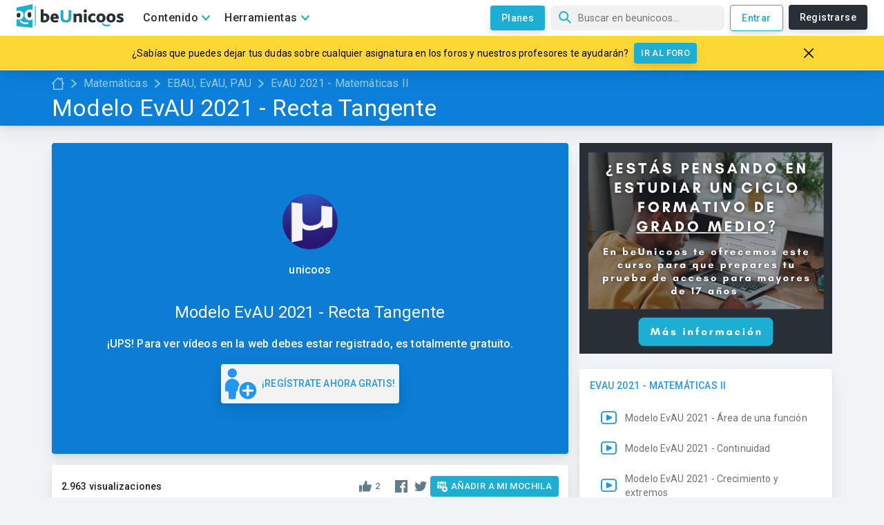

--- FILE ---
content_type: text/html; charset=utf-8
request_url: https://www.beunicoos.com/matematicas/ebau-evau-pau/ebau-2021/live!!!-modelo-evau-2021-matematicas-ii-09-ejercicio-a.2c-recta-tangente-1623677203
body_size: 22209
content:
<!DOCTYPE html><html lang="es" dir="ltr"><head><meta charSet="utf-8"/><script async="" src="https://pagead2.googlesyndication.com/pagead/js/adsbygoogle.js?client=ca-pub-3991291045289125" crossorigin="anonymous"></script><link rel="preconnect" href="https://fonts.gstatic.com" crossorigin="anonymous"/><link rel="preload" as="style" href="https://fonts.googleapis.com/css?family=Roboto:300,400,500&amp;display=swap"/><link href="https://fonts.googleapis.com/css?family=Roboto:300,400,500&amp;display=swap" rel="stylesheet" media="print"/><meta http-equiv="Content-Type" content="text/html; charset=utf-8"/><meta charSet="utf-8"/><meta name="viewport" content="width=device-width, initial-scale=1, maximum-scale=5"/><link rel="manifest" href="/manifest.json"/><meta name="theme-color" content="#1dafd3"/><meta name="robots" content=""/><meta name="keywords" content="Unicoos, enseñanza on-line, nosvemosenclase, física, problemas, matematicas, química, tecnología, secundaria, bachiller, universidad, 2 eso, 3 eso, 4 eso, 1 bachiller, 2 bachiller, ecuaciones y sistemas de ecuaciones, selectividad expresiones algebraicas y polinomios, radicales, funciones, ejercicios, proporcionalidad, polinomios y potencias, teorema de pitagoras, progresiones, funciones, inecuaciones, logaritmos, trigonometria, estudio de funciones, vectores, conicas, combinatoria, estadistica, limites, numeros complejos, matriecs y determinantes, programacion lineal, derivadas, aplicacion de las derivadas, rectas y planos, integrales, estudio de funciones, probabilidad, distribucion binomial, normal e intervalos de confianza, algebra, calculo, cinematica, dinamica, hidroestatica, calorimetria, electromagnetismo, ondas, optica, fisica moderna, movimiento rectilineo uniforme, mru, movimiento rectilineo uniformemente acelerado, mruv, caida libre, movimiento circular, tiro parabolico y horizontal, fuerzas, trabajo, energia cinetica, potencial y mecanica, gravitacion universal y campo gravitatorio, coques elasticos e inelasticos, plano inclinado, solido rigido, momento de inercia, princpio de pascal y presion hidroestatica, principio de arquimedes, empuje y peso, hidrostatia, calor y trabajo, ciclo de carnot, campo y potencial electrico, campo magnetico, circuitos electricos, movimiento armonico simple, ondas rtansversales en una cuerda, interferencias, sonido, optica, fisica cunatica, fisica moderna, fisica nuclear, formulacion, disoluciones, estequiometria, terminodinamica, equilibrio y ph, hidrolisis, quimica basica, formulacion inorganica, formulacion organica, ajustar una reaccion, gases ideales, equilibrio quimico, valoracion acido-base, neutralizacion, cinetica quimica, solubilidad, hidrolisis, enlace quimico, propiedades coligativas"/><meta property="fb:app_id" content="1734097146719192"/><meta property="og:site_name" content="beUnicoos"/><meta property="og:locale" content="es_ES"/><meta property="og:type" content="website"/><meta property="fb:page_id" content="188716307991458"/><meta name="twitter:card" content="summary_large_image"/><meta name="twitter:site" content="@beunicoos"/><meta name="twitter:creator" content="@beunicoos"/><meta name="facebook-domain-verification" content="sq43bkmwwg6y7eifhmrzoqe2p5axz8"/><link rel="shortcut icon" href="/static/favicon.png?logo"/><link rel="apple-touch-icon-precomposed" sizes="57x57" href="https://www.beunicoos.com/static/favicon.png?logo"/><link rel="apple-touch-icon-precomposed" sizes="72x72" href="https://www.beunicoos.com/static/favicon.png?logo"/><link rel="apple-touch-icon-precomposed" sizes="144x144" href="https://www.beunicoos.com/static/favicon.png?logo"/><link rel="apple-touch-icon-precomposed" sizes="114x114" href="https://www.beunicoos.com/static/favicon.png?logo"/><title>Modelo EvAU 2021 - Recta Tangente - EvAU 2021 - Matemáticas II - EBAU, EvAU, PAU - Matemáticas - beUnicoos</title><link rel="shortcut icon" href="/static/favicon.png?logo"/><link rel="canonical" href="https://www.beunicoos.com/matematicas/ebau-evau-pau/ebau-2021/live!!!-modelo-evau-2021-matematicas-ii-09-ejercicio-a.2c-recta-tangente-1623677203"/><meta property="og:url" content="https://www.beunicoos.com/matematicas/ebau-evau-pau/ebau-2021/live!!!-modelo-evau-2021-matematicas-ii-09-ejercicio-a.2c-recta-tangente-1623677203"/><meta property="og:title" content="Modelo EvAU 2021 - Recta Tangente - EvAU 2021 - Matemáticas II - EBAU, EvAU, PAU - Matemáticas - beUnicoos"/><meta itemProp="name" content="Modelo EvAU 2021 - Recta Tangente - EvAU 2021 - Matemáticas II - EBAU, EvAU, PAU - Matemáticas - beUnicoos"/><meta name="description" content="En este video, extraído del directo que hicimos el martes 1 de Junio en www.beunicoos.com (como todos los martes y jueves a las 20:00 hasta el 8 de Junio), haremos el ejercicio A.2, apartado c) del modelo #EVAU 2021 de Matemáticas II. En él, obtendremos la recta tangente a nuestra función que tiene por pendiente m=-1/2.

ATENTOS a las TOMAS FALSAS al final del video. Os contaré que la solución dada en la página oficial era incorrecta. :O

Para poder acceder a todos los directos de matemáticas, física y química que estamos realizando accede a https://www.beunicoos.com/clases-en-directo. !No deberías perdértelos! #nosvemosenclase ;) Y en directo"/><meta property="og:description" content="En este video, extraído del directo que hicimos el martes 1 de Junio en www.beunicoos.com (como todos los martes y jueves a las 20:00 hasta el 8 de Junio), haremos el ejercicio A.2, apartado c) del modelo #EVAU 2021 de Matemáticas II. En él, obtendremos la recta tangente a nuestra función que tiene por pendiente m=-1/2.

ATENTOS a las TOMAS FALSAS al final del video. Os contaré que la solución dada en la página oficial era incorrecta. :O

Para poder acceder a todos los directos de matemáticas, física y química que estamos realizando accede a https://www.beunicoos.com/clases-en-directo. !No deberías perdértelos! #nosvemosenclase ;) Y en directo"/><meta itemProp="description" content="En este video, extraído del directo que hicimos el martes 1 de Junio en www.beunicoos.com (como todos los martes y jueves a las 20:00 hasta el 8 de Junio), haremos el ejercicio A.2, apartado c) del modelo #EVAU 2021 de Matemáticas II. En él, obtendremos la recta tangente a nuestra función que tiene por pendiente m=-1/2.

ATENTOS a las TOMAS FALSAS al final del video. Os contaré que la solución dada en la página oficial era incorrecta. :O

Para poder acceder a todos los directos de matemáticas, física y química que estamos realizando accede a https://www.beunicoos.com/clases-en-directo. !No deberías perdértelos! #nosvemosenclase ;) Y en directo"/><meta property="og:image" content="https://i3.ytimg.com/vi/7yIuXmhO7C8/hqdefault.jpg"/><meta property="og:image:width" content="480"/><meta property="og:image:height" content="360"/><meta itemProp="image" content="https://i3.ytimg.com/vi/7yIuXmhO7C8/hqdefault.jpg"/><meta name="next-head-count" content="37"/><link rel="preload" href="/_next/static/css/styles.b2f87b93.chunk.css" as="style"/><link rel="stylesheet" href="/_next/static/css/styles.b2f87b93.chunk.css" data-n-g=""/><noscript data-n-css=""></noscript><link rel="preload" href="/_next/static/chunks/bbe4431bfdcef765902db7cf83576c868825f35a.19bdf20eaf3bef1466dd.js" as="script"/><link rel="preload" href="/_next/static/chunks/bff719a9139128b01bbbcf1e2c43e36bd61f769f.14073d77929070f398d4.js" as="script"/><link rel="preload" href="/_next/static/chunks/d07305ab809c54ea23e888aa4dc57f2a8367c7b0.04d8e14787ef8904eb70.js" as="script"/><link rel="preload" href="/_next/static/chunks/035c3a5dbce655498ebf426080fef9033b4583db.9c251a8ca6767dda025a.js" as="script"/><link rel="preload" href="/_next/static/chunks/46.492ef01122ccdd67b365.js" as="script"/><link rel="preload" href="/_next/static/chunks/main-66e9de29ede0c090879a.js" as="script"/><link rel="preload" href="/_next/static/chunks/webpack-118a796387a3fe955090.js" as="script"/><link rel="preload" href="/_next/static/chunks/framework.5f98ad7ab3e2db4cd621.js" as="script"/><link rel="preload" href="/_next/static/chunks/8b347c3d647542d44f68d195678909b9ef04e99b.027f45fbc076c3cf8dc3.js" as="script"/><link rel="preload" href="/_next/static/chunks/2f37e62b0e148c330c8c736d9c5febca3f66d358.92da65964aa5cda2e49a.js" as="script"/><link rel="preload" href="/_next/static/chunks/efcf498fd0480fef5848f50ffd9d3d753be0d9b0.15dcc2131b5a71371402.js" as="script"/><link rel="preload" href="/_next/static/chunks/b8130ea4de76cd1e0027e184d4d8879cdb407021.f4aff5a1236e7ad7b794.js" as="script"/><link rel="preload" href="/_next/static/chunks/ca22217c20fdd84ea0ddeaad7606c38248b074d2.65c1d193036f91290a71.js" as="script"/><link rel="preload" href="/_next/static/chunks/e3bf0716bcc0b2a693812ce6576394eaf7b1baea.6fa4ea3755f672f1f596.js" as="script"/><link rel="preload" href="/_next/static/chunks/40b9ff8689130c11697f481892ffd7f2d4fd3899.d903ac2ad560d7aabea5.js" as="script"/><link rel="preload" href="/_next/static/chunks/15a80bf8ff5670f0dca861a646093681439662bc.7cd2a99d12b077d2637e.js" as="script"/><link rel="preload" href="/_next/static/chunks/82d62082a4096c0bb1a5063f767977a4e0cefa1c.e9cae1e170b6efe46287.js" as="script"/><link rel="preload" href="/_next/static/chunks/43b382738c8d872962b03b70b03eee5e57273245.8d1f8d0d90fe5c26afa1.js" as="script"/><link rel="preload" href="/_next/static/chunks/eb5acdaa9c20cd914f0458a86c57118fdfde2daa.424474d498bc5ab878c8.js" as="script"/><link rel="preload" href="/_next/static/chunks/23b79cfd134dad7e14aa22a165275167266660f6.56125516c08b0431b2e4.js" as="script"/><link rel="preload" href="/_next/static/chunks/2a41ad0b1d008e29ecba79b68f0b8f26432b5285.7f3f3d42e0f16069997f.js" as="script"/><link rel="preload" href="/_next/static/chunks/c168ad8604bbc931eabae130bc365394ead73c03.2510ecf1aac3a96c5119.js" as="script"/><link rel="preload" href="/_next/static/chunks/e9f35a80077a5467f17c5aa29e850e293481243e.1d5c970023fbc1797bd8.js" as="script"/><link rel="preload" href="/_next/static/chunks/627db11c09554f69eccb83b02e3972cc466805a0.cccfa94c6f4cb44c5468.js" as="script"/><link rel="preload" href="/_next/static/chunks/c586d42eb653feb00025a46ddc0d39c211442d84.4217c52a2709fb6782db.js" as="script"/><link rel="preload" href="/_next/static/chunks/76eb5b96c0d9b00f8c23da5fef6bd99d22affb67.4206d50c3576f0e75798.js" as="script"/><link rel="preload" href="/_next/static/chunks/d123a15829c52b9f645441d292438f5a1e500c16.61dbc1d893721e007d19.js" as="script"/><link rel="preload" href="/_next/static/chunks/bbe4431bfdcef765902db7cf83576c868825f35a.19bdf20eaf3bef1466dd.js" as="script"/><link rel="preload" href="/_next/static/chunks/cf751c5354e2c259d7ab9eee0c30cf985150399f.e814cc7cd7d7d0c44c98.js" as="script"/><link rel="preload" href="/_next/static/chunks/c12ea6bfec569aaa1cdd3a1260be4f0c3df865a8.f9d2057ba23ecd244d54.js" as="script"/><link rel="preload" href="/_next/static/chunks/1f8913f1979be6c5dde243d55bcb4d41693c83bb.bdbad15c06d375f0dec7.js" as="script"/><link rel="preload" href="/_next/static/chunks/styles.5ff908a774ddf89e73cb.js" as="script"/><link rel="preload" href="/_next/static/chunks/pages/_app-a5ca7763876ac8f90c63.js" as="script"/><link rel="preload" href="/_next/static/chunks/pages/video-6a40da46f4cf6727d915.js" as="script"/><style id="jss-server-side">html {
  box-sizing: border-box;
  -webkit-font-smoothing: antialiased;
  -moz-osx-font-smoothing: grayscale;
}
*, *::before, *::after {
  box-sizing: inherit;
}
strong, b {
  font-weight: 700;
}
body {
  color: rgba(0, 0, 0, 0.87);
  margin: 0;
  font-size: 0.875rem;
  font-family: "Roboto", "Helvetica", "Arial", sans-serif;
  font-weight: 400;
  line-height: 1.43;
  letter-spacing: 0.01071em;
  background-color: #fafafa;
}
@media print {
  body {
    background-color: #fff;
  }
}
body::backdrop {
  background-color: #fafafa;
}
.MuiList-root {
  margin: 0;
  padding: 0;
  position: relative;
  list-style: none;
}
.MuiList-padding {
  padding-top: 8px;
  padding-bottom: 8px;
}
.MuiList-subheader {
  padding-top: 0;
}
.MuiButtonBase-root {
  color: inherit;
  border: 0;
  cursor: pointer;
  margin: 0;
  display: inline-flex;
  outline: 0;
  padding: 0;
  position: relative;
  align-items: center;
  user-select: none;
  border-radius: 0;
  vertical-align: middle;
  -moz-appearance: none;
  justify-content: center;
  text-decoration: none;
  background-color: transparent;
  -webkit-appearance: none;
  -webkit-tap-highlight-color: transparent;
}
.MuiButtonBase-root::-moz-focus-inner {
  border-style: none;
}
.MuiButtonBase-root.Mui-disabled {
  cursor: default;
  pointer-events: none;
}
@media print {
  .MuiButtonBase-root {
    color-adjust: exact;
  }
}
  .MuiListItem-root {
    width: 100%;
    display: flex;
    position: relative;
    box-sizing: border-box;
    text-align: left;
    align-items: center;
    padding-top: 8px;
    padding-bottom: 8px;
    justify-content: flex-start;
    text-decoration: none;
  }
  .MuiListItem-root.Mui-focusVisible {
    background-color: rgba(0, 0, 0, 0.08);
  }
  .MuiListItem-root.Mui-selected, .MuiListItem-root.Mui-selected:hover {
    background-color: rgba(0, 0, 0, 0.08);
  }
  .MuiListItem-root.Mui-disabled {
    opacity: 0.5;
  }
  .MuiListItem-container {
    position: relative;
  }
  .MuiListItem-dense {
    padding-top: 4px;
    padding-bottom: 4px;
  }
  .MuiListItem-alignItemsFlexStart {
    align-items: flex-start;
  }
  .MuiListItem-divider {
    border-bottom: 1px solid rgba(0, 0, 0, 0.12);
    background-clip: padding-box;
  }
  .MuiListItem-gutters {
    padding-left: 16px;
    padding-right: 16px;
  }
  .MuiListItem-button {
    transition: background-color 150ms cubic-bezier(0.4, 0, 0.2, 1) 0ms;
  }
  .MuiListItem-button:hover {
    text-decoration: none;
    background-color: rgba(0, 0, 0, 0.04);
  }
@media (hover: none) {
  .MuiListItem-button:hover {
    background-color: transparent;
  }
}
  .MuiListItem-secondaryAction {
    padding-right: 48px;
  }
  .MuiGrid-container {
    width: 100%;
    display: flex;
    flex-wrap: wrap;
    box-sizing: border-box;
  }
  .MuiGrid-item {
    margin: 0;
    box-sizing: border-box;
  }
  .MuiGrid-zeroMinWidth {
    min-width: 0;
  }
  .MuiGrid-direction-xs-column {
    flex-direction: column;
  }
  .MuiGrid-direction-xs-column-reverse {
    flex-direction: column-reverse;
  }
  .MuiGrid-direction-xs-row-reverse {
    flex-direction: row-reverse;
  }
  .MuiGrid-wrap-xs-nowrap {
    flex-wrap: nowrap;
  }
  .MuiGrid-wrap-xs-wrap-reverse {
    flex-wrap: wrap-reverse;
  }
  .MuiGrid-align-items-xs-center {
    align-items: center;
  }
  .MuiGrid-align-items-xs-flex-start {
    align-items: flex-start;
  }
  .MuiGrid-align-items-xs-flex-end {
    align-items: flex-end;
  }
  .MuiGrid-align-items-xs-baseline {
    align-items: baseline;
  }
  .MuiGrid-align-content-xs-center {
    align-content: center;
  }
  .MuiGrid-align-content-xs-flex-start {
    align-content: flex-start;
  }
  .MuiGrid-align-content-xs-flex-end {
    align-content: flex-end;
  }
  .MuiGrid-align-content-xs-space-between {
    align-content: space-between;
  }
  .MuiGrid-align-content-xs-space-around {
    align-content: space-around;
  }
  .MuiGrid-justify-xs-center {
    justify-content: center;
  }
  .MuiGrid-justify-xs-flex-end {
    justify-content: flex-end;
  }
  .MuiGrid-justify-xs-space-between {
    justify-content: space-between;
  }
  .MuiGrid-justify-xs-space-around {
    justify-content: space-around;
  }
  .MuiGrid-justify-xs-space-evenly {
    justify-content: space-evenly;
  }
  .MuiGrid-spacing-xs-1 {
    width: calc(100% + 8px);
    margin: -4px;
  }
  .MuiGrid-spacing-xs-1 > .MuiGrid-item {
    padding: 4px;
  }
  .MuiGrid-spacing-xs-2 {
    width: calc(100% + 16px);
    margin: -8px;
  }
  .MuiGrid-spacing-xs-2 > .MuiGrid-item {
    padding: 8px;
  }
  .MuiGrid-spacing-xs-3 {
    width: calc(100% + 24px);
    margin: -12px;
  }
  .MuiGrid-spacing-xs-3 > .MuiGrid-item {
    padding: 12px;
  }
  .MuiGrid-spacing-xs-4 {
    width: calc(100% + 32px);
    margin: -16px;
  }
  .MuiGrid-spacing-xs-4 > .MuiGrid-item {
    padding: 16px;
  }
  .MuiGrid-spacing-xs-5 {
    width: calc(100% + 40px);
    margin: -20px;
  }
  .MuiGrid-spacing-xs-5 > .MuiGrid-item {
    padding: 20px;
  }
  .MuiGrid-spacing-xs-6 {
    width: calc(100% + 48px);
    margin: -24px;
  }
  .MuiGrid-spacing-xs-6 > .MuiGrid-item {
    padding: 24px;
  }
  .MuiGrid-spacing-xs-7 {
    width: calc(100% + 56px);
    margin: -28px;
  }
  .MuiGrid-spacing-xs-7 > .MuiGrid-item {
    padding: 28px;
  }
  .MuiGrid-spacing-xs-8 {
    width: calc(100% + 64px);
    margin: -32px;
  }
  .MuiGrid-spacing-xs-8 > .MuiGrid-item {
    padding: 32px;
  }
  .MuiGrid-spacing-xs-9 {
    width: calc(100% + 72px);
    margin: -36px;
  }
  .MuiGrid-spacing-xs-9 > .MuiGrid-item {
    padding: 36px;
  }
  .MuiGrid-spacing-xs-10 {
    width: calc(100% + 80px);
    margin: -40px;
  }
  .MuiGrid-spacing-xs-10 > .MuiGrid-item {
    padding: 40px;
  }
  .MuiGrid-grid-xs-auto {
    flex-grow: 0;
    max-width: none;
    flex-basis: auto;
  }
  .MuiGrid-grid-xs-true {
    flex-grow: 1;
    max-width: 100%;
    flex-basis: 0;
  }
  .MuiGrid-grid-xs-1 {
    flex-grow: 0;
    max-width: 8.333333%;
    flex-basis: 8.333333%;
  }
  .MuiGrid-grid-xs-2 {
    flex-grow: 0;
    max-width: 16.666667%;
    flex-basis: 16.666667%;
  }
  .MuiGrid-grid-xs-3 {
    flex-grow: 0;
    max-width: 25%;
    flex-basis: 25%;
  }
  .MuiGrid-grid-xs-4 {
    flex-grow: 0;
    max-width: 33.333333%;
    flex-basis: 33.333333%;
  }
  .MuiGrid-grid-xs-5 {
    flex-grow: 0;
    max-width: 41.666667%;
    flex-basis: 41.666667%;
  }
  .MuiGrid-grid-xs-6 {
    flex-grow: 0;
    max-width: 50%;
    flex-basis: 50%;
  }
  .MuiGrid-grid-xs-7 {
    flex-grow: 0;
    max-width: 58.333333%;
    flex-basis: 58.333333%;
  }
  .MuiGrid-grid-xs-8 {
    flex-grow: 0;
    max-width: 66.666667%;
    flex-basis: 66.666667%;
  }
  .MuiGrid-grid-xs-9 {
    flex-grow: 0;
    max-width: 75%;
    flex-basis: 75%;
  }
  .MuiGrid-grid-xs-10 {
    flex-grow: 0;
    max-width: 83.333333%;
    flex-basis: 83.333333%;
  }
  .MuiGrid-grid-xs-11 {
    flex-grow: 0;
    max-width: 91.666667%;
    flex-basis: 91.666667%;
  }
  .MuiGrid-grid-xs-12 {
    flex-grow: 0;
    max-width: 100%;
    flex-basis: 100%;
  }
@media (min-width:600px) {
  .MuiGrid-grid-sm-auto {
    flex-grow: 0;
    max-width: none;
    flex-basis: auto;
  }
  .MuiGrid-grid-sm-true {
    flex-grow: 1;
    max-width: 100%;
    flex-basis: 0;
  }
  .MuiGrid-grid-sm-1 {
    flex-grow: 0;
    max-width: 8.333333%;
    flex-basis: 8.333333%;
  }
  .MuiGrid-grid-sm-2 {
    flex-grow: 0;
    max-width: 16.666667%;
    flex-basis: 16.666667%;
  }
  .MuiGrid-grid-sm-3 {
    flex-grow: 0;
    max-width: 25%;
    flex-basis: 25%;
  }
  .MuiGrid-grid-sm-4 {
    flex-grow: 0;
    max-width: 33.333333%;
    flex-basis: 33.333333%;
  }
  .MuiGrid-grid-sm-5 {
    flex-grow: 0;
    max-width: 41.666667%;
    flex-basis: 41.666667%;
  }
  .MuiGrid-grid-sm-6 {
    flex-grow: 0;
    max-width: 50%;
    flex-basis: 50%;
  }
  .MuiGrid-grid-sm-7 {
    flex-grow: 0;
    max-width: 58.333333%;
    flex-basis: 58.333333%;
  }
  .MuiGrid-grid-sm-8 {
    flex-grow: 0;
    max-width: 66.666667%;
    flex-basis: 66.666667%;
  }
  .MuiGrid-grid-sm-9 {
    flex-grow: 0;
    max-width: 75%;
    flex-basis: 75%;
  }
  .MuiGrid-grid-sm-10 {
    flex-grow: 0;
    max-width: 83.333333%;
    flex-basis: 83.333333%;
  }
  .MuiGrid-grid-sm-11 {
    flex-grow: 0;
    max-width: 91.666667%;
    flex-basis: 91.666667%;
  }
  .MuiGrid-grid-sm-12 {
    flex-grow: 0;
    max-width: 100%;
    flex-basis: 100%;
  }
}
@media (min-width:960px) {
  .MuiGrid-grid-md-auto {
    flex-grow: 0;
    max-width: none;
    flex-basis: auto;
  }
  .MuiGrid-grid-md-true {
    flex-grow: 1;
    max-width: 100%;
    flex-basis: 0;
  }
  .MuiGrid-grid-md-1 {
    flex-grow: 0;
    max-width: 8.333333%;
    flex-basis: 8.333333%;
  }
  .MuiGrid-grid-md-2 {
    flex-grow: 0;
    max-width: 16.666667%;
    flex-basis: 16.666667%;
  }
  .MuiGrid-grid-md-3 {
    flex-grow: 0;
    max-width: 25%;
    flex-basis: 25%;
  }
  .MuiGrid-grid-md-4 {
    flex-grow: 0;
    max-width: 33.333333%;
    flex-basis: 33.333333%;
  }
  .MuiGrid-grid-md-5 {
    flex-grow: 0;
    max-width: 41.666667%;
    flex-basis: 41.666667%;
  }
  .MuiGrid-grid-md-6 {
    flex-grow: 0;
    max-width: 50%;
    flex-basis: 50%;
  }
  .MuiGrid-grid-md-7 {
    flex-grow: 0;
    max-width: 58.333333%;
    flex-basis: 58.333333%;
  }
  .MuiGrid-grid-md-8 {
    flex-grow: 0;
    max-width: 66.666667%;
    flex-basis: 66.666667%;
  }
  .MuiGrid-grid-md-9 {
    flex-grow: 0;
    max-width: 75%;
    flex-basis: 75%;
  }
  .MuiGrid-grid-md-10 {
    flex-grow: 0;
    max-width: 83.333333%;
    flex-basis: 83.333333%;
  }
  .MuiGrid-grid-md-11 {
    flex-grow: 0;
    max-width: 91.666667%;
    flex-basis: 91.666667%;
  }
  .MuiGrid-grid-md-12 {
    flex-grow: 0;
    max-width: 100%;
    flex-basis: 100%;
  }
}
@media (min-width:1280px) {
  .MuiGrid-grid-lg-auto {
    flex-grow: 0;
    max-width: none;
    flex-basis: auto;
  }
  .MuiGrid-grid-lg-true {
    flex-grow: 1;
    max-width: 100%;
    flex-basis: 0;
  }
  .MuiGrid-grid-lg-1 {
    flex-grow: 0;
    max-width: 8.333333%;
    flex-basis: 8.333333%;
  }
  .MuiGrid-grid-lg-2 {
    flex-grow: 0;
    max-width: 16.666667%;
    flex-basis: 16.666667%;
  }
  .MuiGrid-grid-lg-3 {
    flex-grow: 0;
    max-width: 25%;
    flex-basis: 25%;
  }
  .MuiGrid-grid-lg-4 {
    flex-grow: 0;
    max-width: 33.333333%;
    flex-basis: 33.333333%;
  }
  .MuiGrid-grid-lg-5 {
    flex-grow: 0;
    max-width: 41.666667%;
    flex-basis: 41.666667%;
  }
  .MuiGrid-grid-lg-6 {
    flex-grow: 0;
    max-width: 50%;
    flex-basis: 50%;
  }
  .MuiGrid-grid-lg-7 {
    flex-grow: 0;
    max-width: 58.333333%;
    flex-basis: 58.333333%;
  }
  .MuiGrid-grid-lg-8 {
    flex-grow: 0;
    max-width: 66.666667%;
    flex-basis: 66.666667%;
  }
  .MuiGrid-grid-lg-9 {
    flex-grow: 0;
    max-width: 75%;
    flex-basis: 75%;
  }
  .MuiGrid-grid-lg-10 {
    flex-grow: 0;
    max-width: 83.333333%;
    flex-basis: 83.333333%;
  }
  .MuiGrid-grid-lg-11 {
    flex-grow: 0;
    max-width: 91.666667%;
    flex-basis: 91.666667%;
  }
  .MuiGrid-grid-lg-12 {
    flex-grow: 0;
    max-width: 100%;
    flex-basis: 100%;
  }
}
@media (min-width:1920px) {
  .MuiGrid-grid-xl-auto {
    flex-grow: 0;
    max-width: none;
    flex-basis: auto;
  }
  .MuiGrid-grid-xl-true {
    flex-grow: 1;
    max-width: 100%;
    flex-basis: 0;
  }
  .MuiGrid-grid-xl-1 {
    flex-grow: 0;
    max-width: 8.333333%;
    flex-basis: 8.333333%;
  }
  .MuiGrid-grid-xl-2 {
    flex-grow: 0;
    max-width: 16.666667%;
    flex-basis: 16.666667%;
  }
  .MuiGrid-grid-xl-3 {
    flex-grow: 0;
    max-width: 25%;
    flex-basis: 25%;
  }
  .MuiGrid-grid-xl-4 {
    flex-grow: 0;
    max-width: 33.333333%;
    flex-basis: 33.333333%;
  }
  .MuiGrid-grid-xl-5 {
    flex-grow: 0;
    max-width: 41.666667%;
    flex-basis: 41.666667%;
  }
  .MuiGrid-grid-xl-6 {
    flex-grow: 0;
    max-width: 50%;
    flex-basis: 50%;
  }
  .MuiGrid-grid-xl-7 {
    flex-grow: 0;
    max-width: 58.333333%;
    flex-basis: 58.333333%;
  }
  .MuiGrid-grid-xl-8 {
    flex-grow: 0;
    max-width: 66.666667%;
    flex-basis: 66.666667%;
  }
  .MuiGrid-grid-xl-9 {
    flex-grow: 0;
    max-width: 75%;
    flex-basis: 75%;
  }
  .MuiGrid-grid-xl-10 {
    flex-grow: 0;
    max-width: 83.333333%;
    flex-basis: 83.333333%;
  }
  .MuiGrid-grid-xl-11 {
    flex-grow: 0;
    max-width: 91.666667%;
    flex-basis: 91.666667%;
  }
  .MuiGrid-grid-xl-12 {
    flex-grow: 0;
    max-width: 100%;
    flex-basis: 100%;
  }
}
  .MuiTypography-root {
    margin: 0;
  }
  .MuiTypography-body2 {
    font-size: 0.875rem;
    font-family: "Roboto", "Helvetica", "Arial", sans-serif;
    font-weight: 400;
    line-height: 1.43;
    letter-spacing: 0.01071em;
  }
  .MuiTypography-body1 {
    font-size: 1rem;
    font-family: "Roboto", "Helvetica", "Arial", sans-serif;
    font-weight: 400;
    line-height: 1.5;
    letter-spacing: 0.00938em;
  }
  .MuiTypography-caption {
    font-size: 0.75rem;
    font-family: "Roboto", "Helvetica", "Arial", sans-serif;
    font-weight: 400;
    line-height: 1.66;
    letter-spacing: 0.03333em;
  }
  .MuiTypography-button {
    font-size: 0.875rem;
    font-family: "Roboto", "Helvetica", "Arial", sans-serif;
    font-weight: 500;
    line-height: 1.75;
    letter-spacing: 0.02857em;
    text-transform: uppercase;
  }
  .MuiTypography-h1 {
    font-size: 6rem;
    font-family: "Roboto", "Helvetica", "Arial", sans-serif;
    font-weight: 300;
    line-height: 1.167;
    letter-spacing: -0.01562em;
  }
  .MuiTypography-h2 {
    font-size: 3.75rem;
    font-family: "Roboto", "Helvetica", "Arial", sans-serif;
    font-weight: 300;
    line-height: 1.2;
    letter-spacing: -0.00833em;
  }
  .MuiTypography-h3 {
    font-size: 3rem;
    font-family: "Roboto", "Helvetica", "Arial", sans-serif;
    font-weight: 400;
    line-height: 1.167;
    letter-spacing: 0em;
  }
  .MuiTypography-h4 {
    font-size: 2.125rem;
    font-family: "Roboto", "Helvetica", "Arial", sans-serif;
    font-weight: 400;
    line-height: 1.235;
    letter-spacing: 0.00735em;
  }
  .MuiTypography-h5 {
    font-size: 1.5rem;
    font-family: "Roboto", "Helvetica", "Arial", sans-serif;
    font-weight: 400;
    line-height: 1.334;
    letter-spacing: 0em;
  }
  .MuiTypography-h6 {
    font-size: 1.25rem;
    font-family: "Roboto", "Helvetica", "Arial", sans-serif;
    font-weight: 500;
    line-height: 1.6;
    letter-spacing: 0.0075em;
  }
  .MuiTypography-subtitle1 {
    font-size: 1rem;
    font-family: "Roboto", "Helvetica", "Arial", sans-serif;
    font-weight: 400;
    line-height: 1.75;
    letter-spacing: 0.00938em;
  }
  .MuiTypography-subtitle2 {
    font-size: 0.875rem;
    font-family: "Roboto", "Helvetica", "Arial", sans-serif;
    font-weight: 500;
    line-height: 1.57;
    letter-spacing: 0.00714em;
  }
  .MuiTypography-overline {
    font-size: 0.75rem;
    font-family: "Roboto", "Helvetica", "Arial", sans-serif;
    font-weight: 400;
    line-height: 2.66;
    letter-spacing: 0.08333em;
    text-transform: uppercase;
  }
  .MuiTypography-srOnly {
    width: 1px;
    height: 1px;
    overflow: hidden;
    position: absolute;
  }
  .MuiTypography-alignLeft {
    text-align: left;
  }
  .MuiTypography-alignCenter {
    text-align: center;
  }
  .MuiTypography-alignRight {
    text-align: right;
  }
  .MuiTypography-alignJustify {
    text-align: justify;
  }
  .MuiTypography-noWrap {
    overflow: hidden;
    white-space: nowrap;
    text-overflow: ellipsis;
  }
  .MuiTypography-gutterBottom {
    margin-bottom: 0.35em;
  }
  .MuiTypography-paragraph {
    margin-bottom: 16px;
  }
  .MuiTypography-colorInherit {
    color: inherit;
  }
  .MuiTypography-colorPrimary {
    color: #3f51b5;
  }
  .MuiTypography-colorSecondary {
    color: #f50057;
  }
  .MuiTypography-colorTextPrimary {
    color: rgba(0, 0, 0, 0.87);
  }
  .MuiTypography-colorTextSecondary {
    color: rgba(0, 0, 0, 0.54);
  }
  .MuiTypography-colorError {
    color: #f44336;
  }
  .MuiTypography-displayInline {
    display: inline;
  }
  .MuiTypography-displayBlock {
    display: block;
  }
  .MuiListItemText-root {
    flex: 1 1 auto;
    min-width: 0;
    margin-top: 4px;
    margin-bottom: 4px;
  }
  .MuiListItemText-multiline {
    margin-top: 6px;
    margin-bottom: 6px;
  }
  .MuiListItemText-inset {
    padding-left: 56px;
  }
  .MuiListItemIcon-root {
    color: rgba(0, 0, 0, 0.54);
    display: inline-flex;
    min-width: 56px;
    flex-shrink: 0;
  }
  .MuiListItemIcon-alignItemsFlexStart {
    margin-top: 8px;
  }
  .MuiPaper-root {
    color: rgba(0, 0, 0, 0.87);
    transition: box-shadow 300ms cubic-bezier(0.4, 0, 0.2, 1) 0ms;
    background-color: #fff;
  }
  .MuiPaper-rounded {
    border-radius: 4px;
  }
  .MuiPaper-outlined {
    border: 1px solid rgba(0, 0, 0, 0.12);
  }
  .MuiPaper-elevation0 {
    box-shadow: none;
  }
  .MuiPaper-elevation1 {
    box-shadow: 0px 2px 1px -1px rgba(0,0,0,0.2),0px 1px 1px 0px rgba(0,0,0,0.14),0px 1px 3px 0px rgba(0,0,0,0.12);
  }
  .MuiPaper-elevation2 {
    box-shadow: 0px 3px 1px -2px rgba(0,0,0,0.2),0px 2px 2px 0px rgba(0,0,0,0.14),0px 1px 5px 0px rgba(0,0,0,0.12);
  }
  .MuiPaper-elevation3 {
    box-shadow: 0px 3px 3px -2px rgba(0,0,0,0.2),0px 3px 4px 0px rgba(0,0,0,0.14),0px 1px 8px 0px rgba(0,0,0,0.12);
  }
  .MuiPaper-elevation4 {
    box-shadow: 0px 2px 4px -1px rgba(0,0,0,0.2),0px 4px 5px 0px rgba(0,0,0,0.14),0px 1px 10px 0px rgba(0,0,0,0.12);
  }
  .MuiPaper-elevation5 {
    box-shadow: 0px 3px 5px -1px rgba(0,0,0,0.2),0px 5px 8px 0px rgba(0,0,0,0.14),0px 1px 14px 0px rgba(0,0,0,0.12);
  }
  .MuiPaper-elevation6 {
    box-shadow: 0px 3px 5px -1px rgba(0,0,0,0.2),0px 6px 10px 0px rgba(0,0,0,0.14),0px 1px 18px 0px rgba(0,0,0,0.12);
  }
  .MuiPaper-elevation7 {
    box-shadow: 0px 4px 5px -2px rgba(0,0,0,0.2),0px 7px 10px 1px rgba(0,0,0,0.14),0px 2px 16px 1px rgba(0,0,0,0.12);
  }
  .MuiPaper-elevation8 {
    box-shadow: 0px 5px 5px -3px rgba(0,0,0,0.2),0px 8px 10px 1px rgba(0,0,0,0.14),0px 3px 14px 2px rgba(0,0,0,0.12);
  }
  .MuiPaper-elevation9 {
    box-shadow: 0px 5px 6px -3px rgba(0,0,0,0.2),0px 9px 12px 1px rgba(0,0,0,0.14),0px 3px 16px 2px rgba(0,0,0,0.12);
  }
  .MuiPaper-elevation10 {
    box-shadow: 0px 6px 6px -3px rgba(0,0,0,0.2),0px 10px 14px 1px rgba(0,0,0,0.14),0px 4px 18px 3px rgba(0,0,0,0.12);
  }
  .MuiPaper-elevation11 {
    box-shadow: 0px 6px 7px -4px rgba(0,0,0,0.2),0px 11px 15px 1px rgba(0,0,0,0.14),0px 4px 20px 3px rgba(0,0,0,0.12);
  }
  .MuiPaper-elevation12 {
    box-shadow: 0px 7px 8px -4px rgba(0,0,0,0.2),0px 12px 17px 2px rgba(0,0,0,0.14),0px 5px 22px 4px rgba(0,0,0,0.12);
  }
  .MuiPaper-elevation13 {
    box-shadow: 0px 7px 8px -4px rgba(0,0,0,0.2),0px 13px 19px 2px rgba(0,0,0,0.14),0px 5px 24px 4px rgba(0,0,0,0.12);
  }
  .MuiPaper-elevation14 {
    box-shadow: 0px 7px 9px -4px rgba(0,0,0,0.2),0px 14px 21px 2px rgba(0,0,0,0.14),0px 5px 26px 4px rgba(0,0,0,0.12);
  }
  .MuiPaper-elevation15 {
    box-shadow: 0px 8px 9px -5px rgba(0,0,0,0.2),0px 15px 22px 2px rgba(0,0,0,0.14),0px 6px 28px 5px rgba(0,0,0,0.12);
  }
  .MuiPaper-elevation16 {
    box-shadow: 0px 8px 10px -5px rgba(0,0,0,0.2),0px 16px 24px 2px rgba(0,0,0,0.14),0px 6px 30px 5px rgba(0,0,0,0.12);
  }
  .MuiPaper-elevation17 {
    box-shadow: 0px 8px 11px -5px rgba(0,0,0,0.2),0px 17px 26px 2px rgba(0,0,0,0.14),0px 6px 32px 5px rgba(0,0,0,0.12);
  }
  .MuiPaper-elevation18 {
    box-shadow: 0px 9px 11px -5px rgba(0,0,0,0.2),0px 18px 28px 2px rgba(0,0,0,0.14),0px 7px 34px 6px rgba(0,0,0,0.12);
  }
  .MuiPaper-elevation19 {
    box-shadow: 0px 9px 12px -6px rgba(0,0,0,0.2),0px 19px 29px 2px rgba(0,0,0,0.14),0px 7px 36px 6px rgba(0,0,0,0.12);
  }
  .MuiPaper-elevation20 {
    box-shadow: 0px 10px 13px -6px rgba(0,0,0,0.2),0px 20px 31px 3px rgba(0,0,0,0.14),0px 8px 38px 7px rgba(0,0,0,0.12);
  }
  .MuiPaper-elevation21 {
    box-shadow: 0px 10px 13px -6px rgba(0,0,0,0.2),0px 21px 33px 3px rgba(0,0,0,0.14),0px 8px 40px 7px rgba(0,0,0,0.12);
  }
  .MuiPaper-elevation22 {
    box-shadow: 0px 10px 14px -6px rgba(0,0,0,0.2),0px 22px 35px 3px rgba(0,0,0,0.14),0px 8px 42px 7px rgba(0,0,0,0.12);
  }
  .MuiPaper-elevation23 {
    box-shadow: 0px 11px 14px -7px rgba(0,0,0,0.2),0px 23px 36px 3px rgba(0,0,0,0.14),0px 9px 44px 8px rgba(0,0,0,0.12);
  }
  .MuiPaper-elevation24 {
    box-shadow: 0px 11px 15px -7px rgba(0,0,0,0.2),0px 24px 38px 3px rgba(0,0,0,0.14),0px 9px 46px 8px rgba(0,0,0,0.12);
  }
@media (min-width:0px) and (max-width:599.95px) {
  .jss1 {
    display: none;
  }
}
@media (min-width:0px) {
  .jss2 {
    display: none;
  }
}
@media (max-width:599.95px) {
  .jss3 {
    display: none;
  }
}
@media (min-width:600px) and (max-width:959.95px) {
  .jss4 {
    display: none;
  }
}
@media (min-width:600px) {
  .jss5 {
    display: none;
  }
}
@media (max-width:959.95px) {
  .jss6 {
    display: none;
  }
}
@media (min-width:960px) and (max-width:1279.95px) {
  .jss7 {
    display: none;
  }
}
@media (min-width:960px) {
  .jss8 {
    display: none;
  }
}
@media (max-width:1279.95px) {
  .jss9 {
    display: none;
  }
}
@media (min-width:1280px) and (max-width:1919.95px) {
  .jss10 {
    display: none;
  }
}
@media (min-width:1280px) {
  .jss11 {
    display: none;
  }
}
@media (max-width:1919.95px) {
  .jss12 {
    display: none;
  }
}
@media (min-width:1920px) {
  .jss13 {
    display: none;
  }
}
@media (min-width:1920px) {
  .jss14 {
    display: none;
  }
}
@media (min-width:0px) {
  .jss15 {
    display: none;
  }
}
  .MuiAppBar-root {
    width: 100%;
    display: flex;
    z-index: 1100;
    box-sizing: border-box;
    flex-shrink: 0;
    flex-direction: column;
  }
  .MuiAppBar-positionFixed {
    top: 0;
    left: auto;
    right: 0;
    position: fixed;
  }
@media print {
  .MuiAppBar-positionFixed {
    position: absolute;
  }
}
  .MuiAppBar-positionAbsolute {
    top: 0;
    left: auto;
    right: 0;
    position: absolute;
  }
  .MuiAppBar-positionSticky {
    top: 0;
    left: auto;
    right: 0;
    position: sticky;
  }
  .MuiAppBar-positionStatic {
    position: static;
  }
  .MuiAppBar-positionRelative {
    position: relative;
  }
  .MuiAppBar-colorDefault {
    color: rgba(0, 0, 0, 0.87);
    background-color: #f5f5f5;
  }
  .MuiAppBar-colorPrimary {
    color: #fff;
    background-color: #3f51b5;
  }
  .MuiAppBar-colorSecondary {
    color: #fff;
    background-color: #f50057;
  }
  .MuiAppBar-colorInherit {
    color: inherit;
  }
  .MuiAppBar-colorTransparent {
    color: inherit;
    background-color: transparent;
  }
  .MuiButton-root {
    color: rgba(0, 0, 0, 0.87);
    padding: 6px 16px;
    font-size: 0.875rem;
    min-width: 64px;
    box-sizing: border-box;
    transition: background-color 250ms cubic-bezier(0.4, 0, 0.2, 1) 0ms,box-shadow 250ms cubic-bezier(0.4, 0, 0.2, 1) 0ms,border 250ms cubic-bezier(0.4, 0, 0.2, 1) 0ms;
    font-family: "Roboto", "Helvetica", "Arial", sans-serif;
    font-weight: 500;
    line-height: 1.75;
    border-radius: 4px;
    letter-spacing: 0.02857em;
    text-transform: uppercase;
  }
  .MuiButton-root:hover {
    text-decoration: none;
    background-color: rgba(0, 0, 0, 0.04);
  }
  .MuiButton-root.Mui-disabled {
    color: rgba(0, 0, 0, 0.26);
  }
@media (hover: none) {
  .MuiButton-root:hover {
    background-color: transparent;
  }
}
  .MuiButton-root:hover.Mui-disabled {
    background-color: transparent;
  }
  .MuiButton-label {
    width: 100%;
    display: inherit;
    align-items: inherit;
    justify-content: inherit;
  }
  .MuiButton-text {
    padding: 6px 8px;
  }
  .MuiButton-textPrimary {
    color: #3f51b5;
  }
  .MuiButton-textPrimary:hover {
    background-color: rgba(63, 81, 181, 0.04);
  }
@media (hover: none) {
  .MuiButton-textPrimary:hover {
    background-color: transparent;
  }
}
  .MuiButton-textSecondary {
    color: #f50057;
  }
  .MuiButton-textSecondary:hover {
    background-color: rgba(245, 0, 87, 0.04);
  }
@media (hover: none) {
  .MuiButton-textSecondary:hover {
    background-color: transparent;
  }
}
  .MuiButton-outlined {
    border: 1px solid rgba(0, 0, 0, 0.23);
    padding: 5px 15px;
  }
  .MuiButton-outlined.Mui-disabled {
    border: 1px solid rgba(0, 0, 0, 0.12);
  }
  .MuiButton-outlinedPrimary {
    color: #3f51b5;
    border: 1px solid rgba(63, 81, 181, 0.5);
  }
  .MuiButton-outlinedPrimary:hover {
    border: 1px solid #3f51b5;
    background-color: rgba(63, 81, 181, 0.04);
  }
@media (hover: none) {
  .MuiButton-outlinedPrimary:hover {
    background-color: transparent;
  }
}
  .MuiButton-outlinedSecondary {
    color: #f50057;
    border: 1px solid rgba(245, 0, 87, 0.5);
  }
  .MuiButton-outlinedSecondary:hover {
    border: 1px solid #f50057;
    background-color: rgba(245, 0, 87, 0.04);
  }
  .MuiButton-outlinedSecondary.Mui-disabled {
    border: 1px solid rgba(0, 0, 0, 0.26);
  }
@media (hover: none) {
  .MuiButton-outlinedSecondary:hover {
    background-color: transparent;
  }
}
  .MuiButton-contained {
    color: rgba(0, 0, 0, 0.87);
    box-shadow: 0px 3px 1px -2px rgba(0,0,0,0.2),0px 2px 2px 0px rgba(0,0,0,0.14),0px 1px 5px 0px rgba(0,0,0,0.12);
    background-color: #e0e0e0;
  }
  .MuiButton-contained:hover {
    box-shadow: 0px 2px 4px -1px rgba(0,0,0,0.2),0px 4px 5px 0px rgba(0,0,0,0.14),0px 1px 10px 0px rgba(0,0,0,0.12);
    background-color: #d5d5d5;
  }
  .MuiButton-contained.Mui-focusVisible {
    box-shadow: 0px 3px 5px -1px rgba(0,0,0,0.2),0px 6px 10px 0px rgba(0,0,0,0.14),0px 1px 18px 0px rgba(0,0,0,0.12);
  }
  .MuiButton-contained:active {
    box-shadow: 0px 5px 5px -3px rgba(0,0,0,0.2),0px 8px 10px 1px rgba(0,0,0,0.14),0px 3px 14px 2px rgba(0,0,0,0.12);
  }
  .MuiButton-contained.Mui-disabled {
    color: rgba(0, 0, 0, 0.26);
    box-shadow: none;
    background-color: rgba(0, 0, 0, 0.12);
  }
@media (hover: none) {
  .MuiButton-contained:hover {
    box-shadow: 0px 3px 1px -2px rgba(0,0,0,0.2),0px 2px 2px 0px rgba(0,0,0,0.14),0px 1px 5px 0px rgba(0,0,0,0.12);
    background-color: #e0e0e0;
  }
}
  .MuiButton-contained:hover.Mui-disabled {
    background-color: rgba(0, 0, 0, 0.12);
  }
  .MuiButton-containedPrimary {
    color: #fff;
    background-color: #3f51b5;
  }
  .MuiButton-containedPrimary:hover {
    background-color: #303f9f;
  }
@media (hover: none) {
  .MuiButton-containedPrimary:hover {
    background-color: #3f51b5;
  }
}
  .MuiButton-containedSecondary {
    color: #fff;
    background-color: #f50057;
  }
  .MuiButton-containedSecondary:hover {
    background-color: #c51162;
  }
@media (hover: none) {
  .MuiButton-containedSecondary:hover {
    background-color: #f50057;
  }
}
  .MuiButton-disableElevation {
    box-shadow: none;
  }
  .MuiButton-disableElevation:hover {
    box-shadow: none;
  }
  .MuiButton-disableElevation.Mui-focusVisible {
    box-shadow: none;
  }
  .MuiButton-disableElevation:active {
    box-shadow: none;
  }
  .MuiButton-disableElevation.Mui-disabled {
    box-shadow: none;
  }
  .MuiButton-colorInherit {
    color: inherit;
    border-color: currentColor;
  }
  .MuiButton-textSizeSmall {
    padding: 4px 5px;
    font-size: 0.8125rem;
  }
  .MuiButton-textSizeLarge {
    padding: 8px 11px;
    font-size: 0.9375rem;
  }
  .MuiButton-outlinedSizeSmall {
    padding: 3px 9px;
    font-size: 0.8125rem;
  }
  .MuiButton-outlinedSizeLarge {
    padding: 7px 21px;
    font-size: 0.9375rem;
  }
  .MuiButton-containedSizeSmall {
    padding: 4px 10px;
    font-size: 0.8125rem;
  }
  .MuiButton-containedSizeLarge {
    padding: 8px 22px;
    font-size: 0.9375rem;
  }
  .MuiButton-fullWidth {
    width: 100%;
  }
  .MuiButton-startIcon {
    display: inherit;
    margin-left: -4px;
    margin-right: 8px;
  }
  .MuiButton-startIcon.MuiButton-iconSizeSmall {
    margin-left: -2px;
  }
  .MuiButton-endIcon {
    display: inherit;
    margin-left: 8px;
    margin-right: -4px;
  }
  .MuiButton-endIcon.MuiButton-iconSizeSmall {
    margin-right: -2px;
  }
  .MuiButton-iconSizeSmall > *:first-child {
    font-size: 18px;
  }
  .MuiButton-iconSizeMedium > *:first-child {
    font-size: 20px;
  }
  .MuiButton-iconSizeLarge > *:first-child {
    font-size: 22px;
  }
  .MuiToolbar-root {
    display: flex;
    position: relative;
    align-items: center;
  }
  .MuiToolbar-gutters {
    padding-left: 16px;
    padding-right: 16px;
  }
@media (min-width:600px) {
  .MuiToolbar-gutters {
    padding-left: 24px;
    padding-right: 24px;
  }
}
  .MuiToolbar-regular {
    min-height: 56px;
  }
@media (min-width:0px) and (orientation: landscape) {
  .MuiToolbar-regular {
    min-height: 48px;
  }
}
@media (min-width:600px) {
  .MuiToolbar-regular {
    min-height: 64px;
  }
}
  .MuiToolbar-dense {
    min-height: 48px;
  }
  .MuiIconButton-root {
    flex: 0 0 auto;
    color: rgba(0, 0, 0, 0.54);
    padding: 12px;
    overflow: visible;
    font-size: 1.5rem;
    text-align: center;
    transition: background-color 150ms cubic-bezier(0.4, 0, 0.2, 1) 0ms;
    border-radius: 50%;
  }
  .MuiIconButton-root:hover {
    background-color: rgba(0, 0, 0, 0.04);
  }
  .MuiIconButton-root.Mui-disabled {
    color: rgba(0, 0, 0, 0.26);
    background-color: transparent;
  }
@media (hover: none) {
  .MuiIconButton-root:hover {
    background-color: transparent;
  }
}
  .MuiIconButton-edgeStart {
    margin-left: -12px;
  }
  .MuiIconButton-sizeSmall.MuiIconButton-edgeStart {
    margin-left: -3px;
  }
  .MuiIconButton-edgeEnd {
    margin-right: -12px;
  }
  .MuiIconButton-sizeSmall.MuiIconButton-edgeEnd {
    margin-right: -3px;
  }
  .MuiIconButton-colorInherit {
    color: inherit;
  }
  .MuiIconButton-colorPrimary {
    color: #3f51b5;
  }
  .MuiIconButton-colorPrimary:hover {
    background-color: rgba(63, 81, 181, 0.04);
  }
@media (hover: none) {
  .MuiIconButton-colorPrimary:hover {
    background-color: transparent;
  }
}
  .MuiIconButton-colorSecondary {
    color: #f50057;
  }
  .MuiIconButton-colorSecondary:hover {
    background-color: rgba(245, 0, 87, 0.04);
  }
@media (hover: none) {
  .MuiIconButton-colorSecondary:hover {
    background-color: transparent;
  }
}
  .MuiIconButton-sizeSmall {
    padding: 3px;
    font-size: 1.125rem;
  }
  .MuiIconButton-label {
    width: 100%;
    display: flex;
    align-items: inherit;
    justify-content: inherit;
  }
  .MuiAvatar-root {
    width: 40px;
    height: 40px;
    display: flex;
    overflow: hidden;
    position: relative;
    font-size: 1.25rem;
    align-items: center;
    flex-shrink: 0;
    font-family: "Roboto", "Helvetica", "Arial", sans-serif;
    line-height: 1;
    user-select: none;
    border-radius: 50%;
    justify-content: center;
  }
  .MuiAvatar-colorDefault {
    color: #fafafa;
    background-color: #bdbdbd;
  }
  .MuiAvatar-rounded {
    border-radius: 4px;
  }
  .MuiAvatar-square {
    border-radius: 0;
  }
  .MuiAvatar-img {
    color: transparent;
    width: 100%;
    height: 100%;
    object-fit: cover;
    text-align: center;
    text-indent: 10000px;
  }
  .MuiAvatar-fallback {
    width: 75%;
    height: 75%;
  }</style><style data-styled="" data-styled-version="5.2.1">.lbgnKt{margin-left:0px;margin-right:0px;display:-webkit-box;display:-webkit-flex;display:-ms-flexbox;display:flex;-webkit-align-items:inherit;-webkit-box-align:inherit;-ms-flex-align:inherit;align-items:inherit;-webkit-box-pack:inherit;-webkit-justify-content:inherit;-ms-flex-pack:inherit;justify-content:inherit;}/*!sc*/
.lbgnKt svg{fill:#1dafd3;width:12px;height:12px;}/*!sc*/
.gkIRGd{margin-left:0px;margin-right:0px;display:-webkit-box;display:-webkit-flex;display:-ms-flexbox;display:flex;-webkit-align-items:inherit;-webkit-box-align:inherit;-ms-flex-align:inherit;align-items:inherit;-webkit-box-pack:inherit;-webkit-justify-content:inherit;-ms-flex-pack:inherit;justify-content:inherit;}/*!sc*/
.gkIRGd svg{fill:#1dafd3;width:18px;height:18px;}/*!sc*/
.jZyRRk{margin-left:0px;margin-right:0px;display:-webkit-box;display:-webkit-flex;display:-ms-flexbox;display:flex;-webkit-align-items:inherit;-webkit-box-align:inherit;-ms-flex-align:inherit;align-items:inherit;-webkit-box-pack:inherit;-webkit-justify-content:inherit;-ms-flex-pack:inherit;justify-content:inherit;}/*!sc*/
.jZyRRk svg{fill:#000000;width:18px;height:18px;}/*!sc*/
.dgqXWJ{margin-left:0px;margin-right:0px;display:-webkit-box;display:-webkit-flex;display:-ms-flexbox;display:flex;-webkit-align-items:inherit;-webkit-box-align:inherit;-ms-flex-align:inherit;align-items:inherit;-webkit-box-pack:inherit;-webkit-justify-content:inherit;-ms-flex-pack:inherit;justify-content:inherit;}/*!sc*/
.dgqXWJ svg{fill:#1dafd3;width:22px;height:22px;}/*!sc*/
.ivZENW{margin-left:0px;margin-right:0px;display:-webkit-box;display:-webkit-flex;display:-ms-flexbox;display:flex;-webkit-align-items:inherit;-webkit-box-align:inherit;-ms-flex-align:inherit;align-items:inherit;-webkit-box-pack:inherit;-webkit-justify-content:inherit;-ms-flex-pack:inherit;justify-content:inherit;}/*!sc*/
.ivZENW svg{fill:#000000;width:18px;height:18px;}/*!sc*/
@media (max-width:599.95px){.ivZENW svg{width:12px;height:12px;}}/*!sc*/
.bHigRG{margin-left:0px;margin-right:0px;display:-webkit-box;display:-webkit-flex;display:-ms-flexbox;display:flex;-webkit-align-items:inherit;-webkit-box-align:inherit;-ms-flex-align:inherit;align-items:inherit;-webkit-box-pack:inherit;-webkit-justify-content:inherit;-ms-flex-pack:inherit;justify-content:inherit;}/*!sc*/
.bHigRG svg{fill:#000000;width:12px;height:12px;}/*!sc*/
@media (max-width:599.95px){.bHigRG svg{width:10px;height:10px;}}/*!sc*/
.bCRrVt{margin-left:0px;margin-right:0px;display:-webkit-box;display:-webkit-flex;display:-ms-flexbox;display:flex;-webkit-align-items:inherit;-webkit-box-align:inherit;-ms-flex-align:inherit;align-items:inherit;-webkit-box-pack:inherit;-webkit-justify-content:inherit;-ms-flex-pack:inherit;justify-content:inherit;}/*!sc*/
.bCRrVt svg{fill:#2196F3;width:45px;height:45px;}/*!sc*/
.gKDqXL{margin-left:0px;margin-right:0px;display:-webkit-box;display:-webkit-flex;display:-ms-flexbox;display:flex;-webkit-align-items:inherit;-webkit-box-align:inherit;-ms-flex-align:inherit;align-items:inherit;-webkit-box-pack:inherit;-webkit-justify-content:inherit;-ms-flex-pack:inherit;justify-content:inherit;}/*!sc*/
.gKDqXL svg{fill:#607D8B;width:18px;height:18px;}/*!sc*/
.kVYpxA{margin-left:0px;margin-right:0px;display:-webkit-box;display:-webkit-flex;display:-ms-flexbox;display:flex;-webkit-align-items:inherit;-webkit-box-align:inherit;-ms-flex-align:inherit;align-items:inherit;-webkit-box-pack:inherit;-webkit-justify-content:inherit;-ms-flex-pack:inherit;justify-content:inherit;}/*!sc*/
.kVYpxA svg{fill:#ffffff;width:15px;height:15px;}/*!sc*/
.ZnetO{margin-left:0px;margin-right:0px;display:-webkit-box;display:-webkit-flex;display:-ms-flexbox;display:flex;-webkit-align-items:inherit;-webkit-box-align:inherit;-ms-flex-align:inherit;align-items:inherit;-webkit-box-pack:inherit;-webkit-justify-content:inherit;-ms-flex-pack:inherit;justify-content:inherit;}/*!sc*/
.ZnetO svg{fill:#c1c1c1;width:18px;height:18px;}/*!sc*/
.keJaYh{margin-left:0px;margin-right:0px;display:-webkit-box;display:-webkit-flex;display:-ms-flexbox;display:flex;-webkit-align-items:inherit;-webkit-box-align:inherit;-ms-flex-align:inherit;align-items:inherit;-webkit-box-pack:inherit;-webkit-justify-content:inherit;-ms-flex-pack:inherit;justify-content:inherit;}/*!sc*/
.keJaYh svg{fill:#2196F3;width:23px;height:23px;}/*!sc*/
.dtA-dSs{margin-left:0px;margin-right:0px;display:-webkit-box;display:-webkit-flex;display:-ms-flexbox;display:flex;-webkit-align-items:inherit;-webkit-box-align:inherit;-ms-flex-align:inherit;align-items:inherit;-webkit-box-pack:inherit;-webkit-justify-content:inherit;-ms-flex-pack:inherit;justify-content:inherit;}/*!sc*/
.dtA-dSs svg{fill:#546E7A;width:22px;height:22px;}/*!sc*/
data-styled.g1[id="sc-bdfBwQ"]{content:"lbgnKt,gkIRGd,jZyRRk,dgqXWJ,ivZENW,bHigRG,bCRrVt,gKDqXL,kVYpxA,ZnetO,keJaYh,dtA-dSs,"}/*!sc*/
.cXkYro.cXkYro{color:#9acffa;text-align:left;-webkit-align-items:center;-webkit-box-align:center;-ms-flex-align:center;align-items:center;}/*!sc*/
.cXkYro.cXkYro a{color:#9acffa;}/*!sc*/
.cXkYro.cXkYro svg{margin-right:5px;}/*!sc*/
.cXkYro.cXkYro p{margin:0 !important;}/*!sc*/
.kUgvLw.kUgvLw{color:#ffffff;text-align:left;-webkit-align-items:center;-webkit-box-align:center;-ms-flex-align:center;align-items:center;}/*!sc*/
.kUgvLw.kUgvLw a{color:#ffffff;}/*!sc*/
.kUgvLw.kUgvLw svg{margin-right:5px;}/*!sc*/
.kUgvLw.kUgvLw p{margin:0 !important;}/*!sc*/
@media (max-width:599.95px){.kUgvLw.kUgvLw{font-size:1rem;}}/*!sc*/
.kMdFtM.kMdFtM{color:#ffffff;text-align:center;-webkit-align-items:center;-webkit-box-align:center;-ms-flex-align:center;align-items:center;}/*!sc*/
.kMdFtM.kMdFtM a{color:#ffffff;}/*!sc*/
.kMdFtM.kMdFtM svg{margin-right:5px;}/*!sc*/
.kMdFtM.kMdFtM p{margin:0 !important;}/*!sc*/
.dzAhOs.dzAhOs{color:#2196F3;text-align:left;-webkit-align-items:center;-webkit-box-align:center;-ms-flex-align:center;align-items:center;}/*!sc*/
.dzAhOs.dzAhOs a{color:#2196F3;}/*!sc*/
.dzAhOs.dzAhOs svg{margin-right:5px;}/*!sc*/
.dzAhOs.dzAhOs p{margin:0 !important;}/*!sc*/
.dUwJjE.dUwJjE{color:#ffffff;text-align:left;-webkit-align-items:center;-webkit-box-align:center;-ms-flex-align:center;align-items:center;}/*!sc*/
.dUwJjE.dUwJjE a{color:#ffffff;}/*!sc*/
.dUwJjE.dUwJjE svg{margin-right:5px;}/*!sc*/
.dUwJjE.dUwJjE p{margin:0 !important;}/*!sc*/
data-styled.g2[id="sc-gsTCUz"]{content:"cXkYro,kUgvLw,kMdFtM,dzAhOs,dUwJjE,"}/*!sc*/
.irEEIa.irEEIa{padding:6px;background:#f3f3f3;box-shadow:0 0.46875rem 2.1875rem rgba(4,9,20,0.03),0 0.9375rem 1.40625rem rgba(4,9,20,0.03),0 0.25rem 0.53125rem rgba(4,9,20,0.05),0 0.125rem 0.1875rem rgba(4,9,20,0.03);}/*!sc*/
@media (max-width:599.95px){.irEEIa.irEEIa{padding-left:12px;padding-right:12px;margin-top:0;box-shadow:none !important;}}/*!sc*/
@media (max-width:599.95px){}/*!sc*/
.irEEIa.irEEIa:hover{cursor:pointer;background:#fff;}/*!sc*/
.gDvAci.gDvAci{padding:6px 14px;background:white;box-shadow:0 0.46875rem 2.1875rem rgba(4,9,20,0.03),0 0.9375rem 1.40625rem rgba(4,9,20,0.03),0 0.25rem 0.53125rem rgba(4,9,20,0.05),0 0.125rem 0.1875rem rgba(4,9,20,0.03);}/*!sc*/
@media (max-width:599.95px){.gDvAci.gDvAci{padding-left:12px;padding-right:12px;margin-top:0;box-shadow:none !important;}}/*!sc*/
@media (max-width:599.95px){}/*!sc*/
.iTAZCK.iTAZCK{padding:12px 15px;background:white;box-shadow:0 0.46875rem 2.1875rem rgba(4,9,20,0.03),0 0.9375rem 1.40625rem rgba(4,9,20,0.03),0 0.25rem 0.53125rem rgba(4,9,20,0.05),0 0.125rem 0.1875rem rgba(4,9,20,0.03);}/*!sc*/
@media (max-width:599.95px){.iTAZCK.iTAZCK{padding-left:12px;padding-right:12px;margin-top:0;box-shadow:none !important;}}/*!sc*/
@media (max-width:599.95px){}/*!sc*/
data-styled.g8[id="sc-dlfnbm"]{content:"irEEIa,gDvAci,iTAZCK,"}/*!sc*/
.gxpQAs.gxpQAs{z-index:1201;-webkit-flex:1;-ms-flex:1;flex:1;line-height:0px;box-shadow:0 0.46875rem 2.1875rem rgba(4,9,20,0.03),0 0.9375rem 1.40625rem rgba(4,9,20,0.03),0 0.25rem 0.53125rem rgba(4,9,20,0.05),0 0.125rem 0.1875rem rgba(4,9,20,0.03);}/*!sc*/
data-styled.g9[id="appBar__AppBar-sc-14a066p-0"]{content:"gxpQAs,"}/*!sc*/
.hGTXzI.hGTXzI{color:#292f36;}/*!sc*/
.hGTXzI.hGTXzI svg{margin-right:5px;}/*!sc*/
@media (max-width:599.95px){.hGTXzI.hGTXzI{min-width:auto !important;}}/*!sc*/
.dUBbmm.dUBbmm{color:#ffffff;background:#1dafd3;box-shadow:0 0.46875rem 2.1875rem rgba(4,9,20,0.03),0 0.9375rem 1.40625rem rgba(4,9,20,0.03),0 0.25rem 0.53125rem rgba(4,9,20,0.05),0 0.125rem 0.1875rem rgba(4,9,20,0.03);}/*!sc*/
.dUBbmm.dUBbmm svg{margin-right:5px;}/*!sc*/
@media (max-width:599.95px){.dUBbmm.dUBbmm{min-width:auto !important;}}/*!sc*/
.DexMH.DexMH{color:#ffffff;background:#ffffff;box-shadow:0 0.46875rem 2.1875rem rgba(4,9,20,0.03),0 0.9375rem 1.40625rem rgba(4,9,20,0.03),0 0.25rem 0.53125rem rgba(4,9,20,0.05),0 0.125rem 0.1875rem rgba(4,9,20,0.03);}/*!sc*/
.DexMH.DexMH svg{margin-right:5px;}/*!sc*/
@media (max-width:599.95px){.DexMH.DexMH{min-width:auto !important;}}/*!sc*/
.bJSzFx.bJSzFx{color:#ffffff;background:#292f36;box-shadow:0 0.46875rem 2.1875rem rgba(4,9,20,0.03),0 0.9375rem 1.40625rem rgba(4,9,20,0.03),0 0.25rem 0.53125rem rgba(4,9,20,0.05),0 0.125rem 0.1875rem rgba(4,9,20,0.03);}/*!sc*/
.bJSzFx.bJSzFx svg{margin-right:5px;}/*!sc*/
@media (max-width:599.95px){.bJSzFx.bJSzFx{min-width:auto !important;}}/*!sc*/
.eVsbjB.eVsbjB svg{margin-right:5px;}/*!sc*/
@media (max-width:599.95px){.eVsbjB.eVsbjB{min-width:auto !important;}}/*!sc*/
.qKVcB.qKVcB{color:#607D8B;}/*!sc*/
.qKVcB.qKVcB svg{margin-right:5px;}/*!sc*/
@media (max-width:599.95px){.qKVcB.qKVcB{min-width:auto !important;}}/*!sc*/
.iFFVMH.iFFVMH{color:#4267B2;min-width:auto;}/*!sc*/
.iFFVMH.iFFVMH svg{margin-right:0;}/*!sc*/
@media (max-width:599.95px){.iFFVMH.iFFVMH{min-width:auto !important;}}/*!sc*/
.hrSXoO.hrSXoO{color:#38A1F3;min-width:auto;}/*!sc*/
.hrSXoO.hrSXoO svg{margin-right:0;}/*!sc*/
@media (max-width:599.95px){.hrSXoO.hrSXoO{min-width:auto !important;}}/*!sc*/
.fBsKFc.fBsKFc{color:#c1c1c1;}/*!sc*/
.fBsKFc.fBsKFc svg{margin-right:5px;}/*!sc*/
@media (max-width:599.95px){.fBsKFc.fBsKFc{min-width:auto !important;}}/*!sc*/
data-styled.g10[id="sc-hKgILt"]{content:"hGTXzI,dUBbmm,DexMH,bJSzFx,eVsbjB,qKVcB,iFFVMH,hrSXoO,fBsKFc,"}/*!sc*/
@media (max-width:599.95px){}/*!sc*/
@media (max-width:599.95px){.fBFFeY.fBFFeY{padding:0px !important;}}/*!sc*/
data-styled.g11[id="sc-eCssSg"]{content:"bDisNH,fBFFeY,"}/*!sc*/
.haBnqL.haBnqL{min-height:52px;}/*!sc*/
@media (max-width:599.95px){.haBnqL.haBnqL{padding-left:8px;padding-right:8px;}}/*!sc*/
data-styled.g12[id="toolbar__Toolbar-dyauxg-0"]{content:"haBnqL,"}/*!sc*/
.kGwyNZ{max-height:36px;width:155px;margin-right:20px;}/*!sc*/
@media (max-width:450px){.kGwyNZ{width:110px;margin-right:0;padding-right:0;}}/*!sc*/
data-styled.g13[id="logo__Logo-sc-1o2zjjw-0"]{content:"kGwyNZ,"}/*!sc*/
.exlMpc > div{position:relative;}/*!sc*/
.exlMpc input{border:none;background-color:#f1f1f1;border-radius:8px;width:100%;height:36px;padding:8px 40px;font-size:0.9rem;}/*!sc*/
.exlMpc input:focus{background-color:#f1f1f1;}/*!sc*/
.exlMpc > div > div > div:last-child{position:absolute;top:calc(50% - 10px);cursor:pointer;padding-left:12px;left:0;}/*!sc*/
@media (max-width:599.95px){.exlMpc{position:absolute;top:0;left:0;right:0;z-index:9999;}.exlMpc input{border-radius:0;height:56px;}}/*!sc*/
data-styled.g14[id="dataSearch__DataSearch-sc-1k75or5-0"]{content:"exlMpc,"}/*!sc*/
.jUbViV.jUbViV{width:80px;height:80px;font-size:px;}/*!sc*/
data-styled.g26[id="avatar__Avatar-ohrvem-0"]{content:"jUbViV,"}/*!sc*/
.fzIXcC{position:relative;padding-left:24px;padding-right:24px;margin:auto;}/*!sc*/
@media (max-width:599.95px){.fzIXcC{padding-left:12px;padding-right:12px;max-width:100%;}}/*!sc*/
data-styled.g27[id="childrenTop__ChildrenTop-sc-1by6qsv-0"]{content:"fzIXcC,"}/*!sc*/
.eXhSnn{-webkit-box-flex:1;-webkit-flex-grow:1;-ms-flex-positive:1;flex-grow:1;}/*!sc*/
@media (max-width:599.95px){.eXhSnn{margin-left:0 !important;}}/*!sc*/
data-styled.g29[id="contentContainer__ContentContainer-sc-4nnfh5-0"]{content:"eXhSnn,"}/*!sc*/
.bZcOni{position:relative;padding:0 75px;margin:auto;}/*!sc*/
@media (max-width:599.95px){.bZcOni{padding-left:12px;padding-right:12px;max-width:100%;}}/*!sc*/
data-styled.g31[id="children__Children-sc-1glgejb-0"]{content:"bZcOni,"}/*!sc*/
.csiQav{background:#292f36;padding-top:25px;padding-bottom:25px;margin-top:25px;}/*!sc*/
data-styled.g37[id="footerContainer__FooterContainer-e1y8hc-0"]{content:"csiQav,"}/*!sc*/
.jDWJsv{background:#1e2228;}/*!sc*/
data-styled.g38[id="copyright__Copyright-aqwqcw-0"]{content:"jDWJsv,"}/*!sc*/
.gWevIU{background-color:#0c7fda;padding-top:7px;padding-bottom:5px;margin-bottom:25px;color:#9acffa;z-index:1203;box-shadow:0 0.46875rem 2.1875rem rgba(4,9,20,0.03),0 0.9375rem 1.40625rem rgba(4,9,20,0.03),0 0.25rem 0.53125rem rgba(4,9,20,0.05),0 0.125rem 0.1875rem rgba(4,9,20,0.03);}/*!sc*/
.gWevIU .bold{font-weight:bold;}/*!sc*/
.gWevIU svg{margin:0 auto;display:block;fill:#9acffa !important;}/*!sc*/
data-styled.g41[id="breadcrumbWrapper__BreadcrumbWrapper-sc-1yz9x2j-0"]{content:"gWevIU,"}/*!sc*/
.jgTJHA{padding-left:25px;padding-right:25px;height:450px;background-color:#0c7cd5;border-radius:4px;position:relative;}/*!sc*/
.jgTJHA:hover{opacity:1;}/*!sc*/
data-styled.g48[id="coverVideo__Container-sc-1cv0ou3-0"]{content:"jgTJHA,"}/*!sc*/
.gWvfKS{box-shadow:0 0.46875rem 2.1875rem rgba(4,9,20,0.03),0 0.9375rem 1.40625rem rgba(4,9,20,0.03),0 0.25rem 0.53125rem rgba(4,9,20,0.05),0 0.125rem 0.1875rem rgba(4,9,20,0.03);}/*!sc*/
.gWvfKS iframe{position:absolute;top:0;left:0;width:100%;height:100%;border-top-left-radius:4px;border-top-right-radius:4px;}/*!sc*/
.gWvfKS .player-wrapper{position:relative;padding-top:56.25%;}/*!sc*/
.gWvfKS .video-player-iframe{position:absolute;top:0;left:0;width:100% !important;height:100% !important;}/*!sc*/
data-styled.g50[id="videoPlayerContainer__VideoPlayerContainer-dlizrf-0"]{content:"gWvfKS,"}/*!sc*/
</style></head><body><div id="__next"><div class="css-1ap4otk e1n4b2jv0"><header class="MuiPaper-root MuiAppBar-root MuiAppBar-positionSticky MuiAppBar-colorInherit appBar__AppBar-sc-14a066p-0 gxpQAs MuiPaper-elevation4"><div class="jss6"><div class="childrenTop__ChildrenTop-sc-1by6qsv-0 fzIXcC"><div class="MuiToolbar-root MuiToolbar-regular toolbar__Toolbar-dyauxg-0 haBnqL"><div class="MuiGrid-root sc-eCssSg bDisNH MuiGrid-container MuiGrid-align-items-xs-center MuiGrid-justify-xs-space-between"><div class="MuiGrid-root sc-eCssSg bDisNH MuiGrid-item"><div class="MuiGrid-root sc-eCssSg bDisNH MuiGrid-container"><div class="MuiGrid-root sc-eCssSg bDisNH MuiGrid-item"><a href="/" type="button"><img src="https://beunicoos-logos.s3.amazonaws.com/beunicoos.svg" alt="Logo de Beunicoos" class="logo__Logo-sc-1o2zjjw-0 kGwyNZ"/></a></div><div class="MuiGrid-root sc-eCssSg bDisNH MuiGrid-item"><div class="MuiGrid-root sc-eCssSg bDisNH MuiGrid-container MuiGrid-align-items-xs-center"><div class="MuiGrid-root sc-eCssSg bDisNH MuiGrid-item"><button class="MuiButtonBase-root MuiButton-root MuiButton-text sc-hKgILt hGTXzI" tabindex="0" type="button" data-cy="header-menu-button" id="menu" style="text-transform:capitalize;font-weight:500;font-size:1rem"><span class="MuiButton-label">Contenido<span size="12" style="margin-left:5px" color="#000000" title="" class="sc-bdfBwQ lbgnKt"><svg viewBox="0 0 24 24"><path d="M.249 7.207l10.984 12.471a1.066 1.066 0 0 0 1.539 0L23.751 7.207a.987.987 0 0 0-.107-1.414l-1.85-1.557a1.028 1.028 0 0 0-1.438.111L12.191 13.8a.25.25 0 0 1-.379 0L3.644 4.346A1.021 1.021 0 0 0 2.948 4a1 1 0 0 0-.741.238L.356 5.793A.988.988 0 0 0 0 6.478a.978.978 0 0 0 .249.729z"></path></svg></span></span></button></div><div class="MuiGrid-root sc-eCssSg bDisNH MuiGrid-item"><button class="MuiButtonBase-root MuiButton-root MuiButton-text sc-hKgILt hGTXzI" tabindex="0" type="button" data-cy="header-menu-button" id="menu" style="text-transform:capitalize;font-weight:500;font-size:1rem"><span class="MuiButton-label">Herramientas<span size="12" style="margin-left:5px" color="#000000" title="" class="sc-bdfBwQ lbgnKt"><svg viewBox="0 0 24 24"><path d="M.249 7.207l10.984 12.471a1.066 1.066 0 0 0 1.539 0L23.751 7.207a.987.987 0 0 0-.107-1.414l-1.85-1.557a1.028 1.028 0 0 0-1.438.111L12.191 13.8a.25.25 0 0 1-.379 0L3.644 4.346A1.021 1.021 0 0 0 2.948 4a1 1 0 0 0-.741.238L.356 5.793A.988.988 0 0 0 0 6.478a.978.978 0 0 0 .249.729z"></path></svg></span></span></button></div></div></div></div></div><div class="MuiGrid-root sc-eCssSg bDisNH MuiGrid-item"><div class="MuiGrid-root sc-eCssSg bDisNH MuiGrid-container MuiGrid-align-items-xs-center"><div class="MuiGrid-root sc-eCssSg bDisNH MuiGrid-item" style="margin-right:8px"><a href="/planes" rel="noopener noreferrer" alt="Ventajas usuario PRO beUnicoos"><button class="MuiButtonBase-root MuiButton-root MuiButton-contained sc-hKgILt dUBbmm MuiButton-fullWidth" tabindex="0" type="button" style="text-transform:capitalize"><span class="MuiButton-label">Planes</span></button></a></div><div class="MuiGrid-root sc-eCssSg bDisNH MuiGrid-item"><div class="dataSearch__DataSearch-sc-1k75or5-0 exlMpc css-1xdhyk6 e1nzkzy80"><div class="css-1mnns6r"><input aria-label="Búsqueda" class="css-1lham4k ep3169p0" placeholder="Buscar en beunicoos..." value=""/><div><div class="css-1nqnto3 ekqohx90"><span size="18" color="#1dafd3" title="" class="sc-bdfBwQ gkIRGd"><svg viewBox="0 0 24 24"><path d="M23.384 21.619l-6.529-6.529a9.284 9.284 0 1 0-1.768 1.768l6.529 6.529a1.266 1.266 0 0 0 1.768 0 1.251 1.251 0 0 0 0-1.768zM2.75 9.5a6.75 6.75 0 1 1 6.75 6.75A6.758 6.758 0 0 1 2.75 9.5z"></path></svg></span></div></div></div></div></div><div class="MuiGrid-root sc-eCssSg bDisNH MuiGrid-item"><div class="jss3"><div class="MuiGrid-root MuiGrid-container MuiGrid-spacing-xs-1" style="padding-left:8px"><div class="MuiGrid-root MuiGrid-item"><a href="/login" type="button"><button class="MuiButtonBase-root MuiButton-root MuiButton-contained sc-hKgILt DexMH" tabindex="0" type="button" data-cy="header-login" style="border:1px solid #1dafd3;color:#1dafd3;text-transform:capitalize"><span class="MuiButton-label">Entrar</span></button></a></div><div class="MuiGrid-root MuiGrid-item MuiGrid-grid-xs-6"><a href="/registro" type="button"><button class="MuiButtonBase-root MuiButton-root MuiButton-contained sc-hKgILt bJSzFx" tabindex="0" type="button" data-cy="header-register" style="text-transform:capitalize"><span class="MuiButton-label">Registrarse</span></button></a></div></div></div></div></div></div></div></div></div></div><div class="jss8"><div class="MuiToolbar-root MuiToolbar-regular toolbar__Toolbar-dyauxg-0 haBnqL MuiToolbar-gutters"><div class="MuiGrid-root sc-eCssSg bDisNH MuiGrid-container MuiGrid-align-items-xs-center MuiGrid-justify-xs-space-between"><div class="MuiGrid-root sc-eCssSg bDisNH MuiGrid-item"><a href="/" type="button" style="line-height:normal;display:block"></a></div><div class="MuiGrid-root sc-eCssSg fBFFeY MuiGrid-item"><div class="MuiGrid-root sc-eCssSg bDisNH MuiGrid-container MuiGrid-spacing-xs-1 MuiGrid-align-items-xs-center"><div class="MuiGrid-root sc-eCssSg bDisNH MuiGrid-item"><button class="MuiButtonBase-root MuiIconButton-root" tabindex="0" type="button"><span class="MuiIconButton-label"><span size="18" color="#000000" title="" class="sc-bdfBwQ jZyRRk"><svg viewBox="0 0 24 24"><path d="M23.384 21.619l-6.529-6.529a9.284 9.284 0 1 0-1.768 1.768l6.529 6.529a1.266 1.266 0 0 0 1.768 0 1.251 1.251 0 0 0 0-1.768zM2.75 9.5a6.75 6.75 0 1 1 6.75 6.75A6.758 6.758 0 0 1 2.75 9.5z"></path></svg></span></span></button></div><button class="MuiButtonBase-root MuiButton-root MuiButton-contained sc-hKgILt bJSzFx MuiButton-containedSizeSmall MuiButton-sizeSmall" tabindex="0" type="button"><span class="MuiButton-label">Entrar</span></button><div class="MuiGrid-root sc-eCssSg bDisNH MuiGrid-item"><button class="MuiButtonBase-root MuiButton-root MuiButton-text sc-hKgILt eVsbjB" tabindex="0" type="button" data-cy="header-menu-button"><span class="MuiButton-label"><span size="22" color="#000000" title="" class="sc-bdfBwQ dgqXWJ"><svg viewBox="0 0 24 24"><rect x="0.5" y="2.5" width="23" height="3" rx="1" ry="1"></rect><rect x="0.5" y="10.5" width="23" height="3" rx="1" ry="1"></rect><rect x="0.5" y="18.5" width="23" height="3" rx="1" ry="1"></rect></svg></span></span></button></div></div></div></div></div></div></header><main class="contentContainer__ContentContainer-sc-4nnfh5-0 eXhSnn"><div class="breadcrumbWrapper__BreadcrumbWrapper-sc-1yz9x2j-0 gWevIU"><div class="children__Children-sc-1glgejb-0 bZcOni"><div class="MuiGrid-root MuiGrid-container MuiGrid-spacing-xs-1 MuiGrid-align-items-xs-center"><div class="MuiGrid-root MuiGrid-item"><a href="/" type="button"><span size="18" color="#000000" title="" class="sc-bdfBwQ ivZENW"><svg viewBox="0 0 24 24"><path d="M23.707 11.293l-2.634-2.634A.249.249 0 0 1 21 8.482V2a1 1 0 0 0-1-1h-4a1 1 0 0 0-1 1 .243.243 0 0 1-.414.172L12.707.293a1 1 0 0 0-1.414 0l-11 11A1 1 0 0 0 1 13h1.25a.25.25 0 0 1 .25.25V23a1 1 0 0 0 1 1h17a1 1 0 0 0 1-1v-9.75a.25.25 0 0 1 .25-.25H23a1 1 0 0 0 .707-1.707zM19.5 12v9.75a.25.25 0 0 1-.25.25H4.75a.25.25 0 0 1-.25-.25V12a.97.97 0 0 0-.653-.929.25.25 0 0 1-.092-.412l8.068-8.068a.25.25 0 0 1 .354 0l3.116 3.116A1 1 0 0 0 17 5V3.25a.25.25 0 0 1 .25-.25h1.5a.25.25 0 0 1 .25.25V9a1 1 0 0 0 .293.707l.952.952a.25.25 0 0 1-.092.412.972.972 0 0 0-.653.929z"></path></svg></span></a></div><div class="MuiGrid-root MuiGrid-item"><span size="12" color="#000000" title="" class="sc-bdfBwQ bHigRG"><svg viewBox="0 0 24 24"><path d="M19.5 12a2.3 2.3 0 0 1-.78 1.729L7.568 23.54a1.847 1.847 0 0 1-2.439-2.773l9.752-8.579a.25.25 0 0 0 0-.376L5.129 3.233A1.847 1.847 0 0 1 7.568.46l11.148 9.808A2.31 2.31 0 0 1 19.5 12z"></path></svg></span></div><div class="MuiGrid-root MuiGrid-item"><span><a href="/" type="button"><p class="MuiTypography-root sc-gsTCUz cXkYro MuiTypography-body1">Matemáticas</p></a></span></div><div class="MuiGrid-root MuiGrid-item"><span size="12" color="#000000" title="" class="sc-bdfBwQ bHigRG"><svg viewBox="0 0 24 24"><path d="M19.5 12a2.3 2.3 0 0 1-.78 1.729L7.568 23.54a1.847 1.847 0 0 1-2.439-2.773l9.752-8.579a.25.25 0 0 0 0-.376L5.129 3.233A1.847 1.847 0 0 1 7.568.46l11.148 9.808A2.31 2.31 0 0 1 19.5 12z"></path></svg></span></div><div class="MuiGrid-root MuiGrid-item"><span><a href="/" type="button"><p class="MuiTypography-root sc-gsTCUz cXkYro MuiTypography-body1">EBAU, EvAU, PAU</p></a></span></div><div class="MuiGrid-root MuiGrid-item"><span size="12" color="#000000" title="" class="sc-bdfBwQ bHigRG"><svg viewBox="0 0 24 24"><path d="M19.5 12a2.3 2.3 0 0 1-.78 1.729L7.568 23.54a1.847 1.847 0 0 1-2.439-2.773l9.752-8.579a.25.25 0 0 0 0-.376L5.129 3.233A1.847 1.847 0 0 1 7.568.46l11.148 9.808A2.31 2.31 0 0 1 19.5 12z"></path></svg></span></div><div class="MuiGrid-root MuiGrid-item"><span><a href="/" type="button"><p class="MuiTypography-root sc-gsTCUz cXkYro MuiTypography-body1">EvAU 2021 - Matemáticas II</p></a></span></div><div class="MuiGrid-root MuiGrid-item"></div></div><h1 class="MuiTypography-root sc-gsTCUz kUgvLw MuiTypography-h4" style="margin-top:3px">Modelo EvAU 2021 - Recta Tangente</h1></div></div><div class="children__Children-sc-1glgejb-0 bZcOni"><div class="MuiGrid-root MuiGrid-container MuiGrid-spacing-xs-2"><div class="MuiGrid-root MuiGrid-item MuiGrid-grid-xs-12 MuiGrid-grid-md-8"><div class="MuiGrid-root MuiGrid-container MuiGrid-spacing-xs-2"><div class="MuiGrid-root MuiGrid-item MuiGrid-grid-xs-12"><div data-cy="video-player" class="videoPlayerContainer__VideoPlayerContainer-dlizrf-0 gWvfKS"><div class="MuiGrid-root coverVideo__Container-sc-1cv0ou3-0 jgTJHA MuiGrid-container MuiGrid-direction-xs-column MuiGrid-align-items-xs-center MuiGrid-justify-xs-center" background="matematicas"><div class="MuiGrid-root MuiGrid-item"><div class="MuiGrid-root MuiGrid-container MuiGrid-spacing-xs-2 MuiGrid-direction-xs-column MuiGrid-align-items-xs-center MuiGrid-justify-xs-center"><div class="MuiGrid-root MuiGrid-item"><div class="MuiAvatar-root MuiAvatar-circle avatar__Avatar-ohrvem-0 jUbViV" size="80"><img src="https://d3qclz8t771tyr.cloudfront.net/94117903-ae7c-4e2c-ac24-597b32c4cd4d.jpg" class="MuiAvatar-img"/></div></div><div class="MuiGrid-root MuiGrid-item"><h6 class="MuiTypography-root sc-gsTCUz kMdFtM MuiTypography-subtitle1 MuiTypography-alignCenter" style="font-weight:500;margin-bottom:15px">unicoos</h6></div><div class="MuiGrid-root MuiGrid-item"><h5 class="MuiTypography-root sc-gsTCUz kMdFtM MuiTypography-h5 MuiTypography-alignCenter">Modelo EvAU 2021 - Recta Tangente</h5></div><div class="MuiGrid-root MuiGrid-item MuiGrid-grid-xs-12"><h6 class="MuiTypography-root sc-gsTCUz kMdFtM MuiTypography-subtitle1 MuiTypography-alignCenter" style="font-weight:500;margin-bottom:15px">¡UPS! Para ver vídeos en la web debes estar registrado, es totalmente gratuito.</h6><div class="MuiGrid-root MuiGrid-container MuiGrid-spacing-xs-1 MuiGrid-align-items-xs-center MuiGrid-justify-xs-center"><div class="MuiGrid-root MuiGrid-item"><a href="/registro" title="Regístrate ahora, es gratis"><div class="MuiPaper-root sc-dlfnbm irEEIa MuiPaper-elevation1 MuiPaper-rounded"><div class="MuiGrid-root MuiGrid-container MuiGrid-spacing-xs-1 MuiGrid-align-items-xs-center MuiGrid-justify-xs-center"><div class="MuiGrid-root MuiGrid-item"><span size="45" style="opacity:1" color="#000000" title="" class="sc-bdfBwQ bCRrVt"><svg viewBox="0 0 24 24"><path d="M.5 17.75h1.81a.25.25 0 0 1 .249.229L3 23.292a.5.5 0 0 0 .5.458h4a.5.5 0 0 0 .5-.458l.443-5.313a.25.25 0 0 1 .249-.229h.568a.25.25 0 0 0 .182-.078.254.254 0 0 0 .068-.187c0-.078-.008-.156-.008-.235a7.948 7.948 0 0 1 1.345-4.43.25.25 0 0 0 .036-.19A5.5 5.5 0 0 0 0 13.75v3.5a.5.5 0 0 0 .5.5z"></path><circle cx="5.5" cy="3.75" r="3.5"></circle><path d="M17.5 23.75a6.5 6.5 0 1 0-6.5-6.5 6.508 6.508 0 0 0 6.5 6.5zm-3.5-7.5h2.25a.25.25 0 0 0 .25-.25v-2.25a1 1 0 0 1 2 0V16a.25.25 0 0 0 .25.25H21a1 1 0 0 1 0 2h-2.25a.25.25 0 0 0-.25.25v2.25a1 1 0 0 1-2 0V18.5a.25.25 0 0 0-.25-.25H14a1 1 0 0 1 0-2zM.5 17.75h1.81a.25.25 0 0 1 .249.229L3 23.292a.5.5 0 0 0 .5.458h4a.5.5 0 0 0 .5-.458l.443-5.313a.25.25 0 0 1 .249-.229h.568a.25.25 0 0 0 .182-.078.254.254 0 0 0 .068-.187c0-.078-.008-.156-.008-.235a7.948 7.948 0 0 1 1.345-4.43.25.25 0 0 0 .036-.19A5.5 5.5 0 0 0 0 13.75v3.5a.5.5 0 0 0 .5.5z"></path><circle cx="5.5" cy="3.75" r="3.5"></circle><path d="M17.5 23.75a6.5 6.5 0 1 0-6.5-6.5 6.508 6.508 0 0 0 6.5 6.5zm-3.5-7.5h2.25a.25.25 0 0 0 .25-.25v-2.25a1 1 0 0 1 2 0V16a.25.25 0 0 0 .25.25H21a1 1 0 0 1 0 2h-2.25a.25.25 0 0 0-.25.25v2.25a1 1 0 0 1-2 0V18.5a.25.25 0 0 0-.25-.25H14a1 1 0 0 1 0-2z"></path></svg></span></div><div class="MuiGrid-root MuiGrid-item"><h6 class="MuiTypography-root sc-gsTCUz dzAhOs MuiTypography-subtitle2">¡REGÍSTRATE AHORA GRATIS!</h6></div></div></div></a></div></div></div></div></div></div></div></div><div class="MuiGrid-root MuiGrid-item MuiGrid-grid-xs-12"><div class="MuiPaper-root sc-dlfnbm gDvAci MuiPaper-elevation1 MuiPaper-rounded" id="videoTools"><div class="MuiGrid-root MuiGrid-container MuiGrid-spacing-xs-2"><div class="MuiGrid-root MuiGrid-item MuiGrid-grid-xs-12"><div class="MuiGrid-root MuiGrid-container MuiGrid-align-items-xs-center" justifyContent="space-between" style="border-bottom:solid 1px #c1c1c1;padding:10px 0"><div class="MuiGrid-root MuiGrid-item"><h3 class="MuiTypography-root MuiTypography-subtitle2">2.963 visualizaciones</h3></div><div class="MuiGrid-root MuiGrid-item" style="flex:1"><div class="MuiGrid-root MuiGrid-container MuiGrid-spacing-xs-1 MuiGrid-justify-xs-flex-end"><div class="MuiGrid-root MuiGrid-item"><button class="MuiButtonBase-root MuiButton-root MuiButton-text sc-hKgILt qKVcB MuiButton-textSizeSmall MuiButton-sizeSmall" tabindex="0" type="button" data-cy="video-like-save"><span class="MuiButton-label"><span size="18" color="#000000" title="" class="sc-bdfBwQ gKDqXL"><svg viewBox="0 0 24 24"><path d="M24 11.034a2.5 2.5 0 0 0-2.5-2.5h-6.311a.25.25 0 0 1-.237-.328 8.685 8.685 0 0 0 .52-4.407c-.588-2.1-1.834-2.7-2.808-2.565A2 2 0 0 0 11 3.284c0 2.746-2.129 5.746-4.034 7.061a.5.5 0 0 0-.216.412v10.116a.5.5 0 0 0 .405.491c.357.068.681.135.987.2a17.361 17.361 0 0 0 4.108.471h6.5c1.958 0 2.25-1.1 2.25-1.75a2.247 2.247 0 0 0-.231-.995 2.251 2.251 0 0 0 1-3 2.25 2.25 0 0 0 .959-3.078A2.5 2.5 0 0 0 24 11.034zM5.25 10.784a1 1 0 0 0-1-1H1a1 1 0 0 0-1 1v11a1 1 0 0 0 1 1h3.25a1 1 0 0 0 1-1zm-4.25 0zm2.75 9.25a.75.75 0 1 1-.75-.75.75.75 0 0 1 .75.75z"></path></svg></span>2</span></button><button class="MuiButtonBase-root MuiButton-root MuiButton-text sc-hKgILt iFFVMH MuiButton-textSizeSmall MuiButton-sizeSmall" tabindex="0" type="button"><span class="MuiButton-label"><span size="18" color="#000000" title="" class="sc-bdfBwQ gKDqXL"><svg viewBox="0 0 24 24"><path d="M19.55 14.56a.5.5 0 0 1-.5.44H17a.5.5 0 0 0-.5.5v8a.5.5 0 0 0 .5.5h6a1 1 0 0 0 1-1V1a1 1 0 0 0-1-1H1a1 1 0 0 0-1 1v22a1 1 0 0 0 1 1h11a.5.5 0 0 0 .5-.5v-8a.5.5 0 0 0-.5-.5h-2a.5.5 0 0 1-.5-.5v-3a.5.5 0 0 1 .5-.5h2a.5.5 0 0 0 .5-.5V9.19a5.69 5.69 0 0 1 5.69-5.69h1.31a.5.5 0 0 1 .5.5v3a.5.5 0 0 1-.5.5h-1.31a1.69 1.69 0 0 0-1.69 1.69v1.31a.5.5 0 0 0 .5.5h2.43a.5.5 0 0 1 .5.56z"></path></svg></span></span></button><button class="MuiButtonBase-root MuiButton-root MuiButton-text sc-hKgILt hrSXoO MuiButton-textSizeSmall MuiButton-sizeSmall" tabindex="0" type="button"><span class="MuiButton-label"><span size="18" color="#000000" title="" class="sc-bdfBwQ gKDqXL"><svg viewBox="0 0 24 24"><path d="M23.32 6.44a.5.5 0 0 0-.2-.87l-.79-.2a.5.5 0 0 1-.33-.7l.44-.89a.5.5 0 0 0-.58-.7l-2 .56a.5.5 0 0 1-.44-.08 5 5 0 0 0-3-1 5 5 0 0 0-5 5v.36a.25.25 0 0 1-.22.25c-2.81.33-5.5-1.1-8.4-4.44a.51.51 0 0 0-.51-.15A.5.5 0 0 0 2 4a7.58 7.58 0 0 0 .46 4.92.25.25 0 0 1-.26.36l-1.12-.22a.5.5 0 0 0-.57.59 5.15 5.15 0 0 0 2.37 3.78.25.25 0 0 1 0 .45l-.53.21a.5.5 0 0 0-.26.69 4.36 4.36 0 0 0 3.2 2.48.25.25 0 0 1 0 .47 10.94 10.94 0 0 1-4.29.83.5.5 0 0 0-.2 1 20.06 20.06 0 0 0 8.14 1.93 12.58 12.58 0 0 0 7-2A12.5 12.5 0 0 0 21.5 9.06v-.87a.5.5 0 0 1 .18-.38z"></path></svg></span></span></button><button class="MuiButtonBase-root MuiButton-root MuiButton-contained sc-hKgILt dUBbmm add-to-backpack MuiButton-containedSizeSmall MuiButton-sizeSmall" tabindex="0" type="button" data-cy="video-add-backpack-button"><span class="MuiButton-label"><span size="15" color="#000000" title="" class="sc-bdfBwQ kVYpxA"><svg viewBox="0 0 24 24"><path d="M3.75 7H.5a.5.5 0 0 0-.5.5V14a2.5 2.5 0 0 0 2.5 2.5h1.25a.5.5 0 0 0 .5-.5V7.5a.5.5 0 0 0-.5-.5zM20.5 7h-3.25a.5.5 0 0 0-.5.5V9a.5.5 0 0 0 .515.5 7.967 7.967 0 0 1 3.058.512.5.5 0 0 0 .677-.465V7.5a.5.5 0 0 0-.5-.5zM14.912 9.93a.5.5 0 0 0 .338-.473V7.5a.5.5 0 0 0-.5-.5H13.5a.5.5 0 0 0-.5.5v1a2.5 2.5 0 0 1-5 0v-1a.5.5 0 0 0-.5-.5H6.25a.5.5 0 0 0-.5.5V16a.5.5 0 0 0 .5.5h2.883a.5.5 0 0 0 .492-.412 8.026 8.026 0 0 1 5.287-6.158zM4.5 0h-1A3.5 3.5 0 0 0 0 3.5V5a.5.5 0 0 0 .5.5h3.25a.5.5 0 0 0 .5-.5V2.5A5.329 5.329 0 0 1 4.722.355.25.25 0 0 0 4.5 0zM6.25 5.5h8.5a.5.5 0 0 0 .5-.5V2.5a3.349 3.349 0 0 0-.829-2.228A1 1 0 0 0 13.735 0h-6.47a1 1 0 0 0-.686.272A3.351 3.351 0 0 0 5.75 2.5V5a.5.5 0 0 0 .5.5zM16.75 2.5V5a.5.5 0 0 0 .5.5h3.25A.5.5 0 0 0 21 5V3.5A3.5 3.5 0 0 0 17.5 0h-1a.25.25 0 0 0-.226.355A5.329 5.329 0 0 1 16.75 2.5z"></path><circle cx="10.5" cy="8.5" r="1"></circle><path d="M17.5 11a6.5 6.5 0 1 0 6.5 6.5 6.508 6.508 0 0 0-6.5-6.5zm3 7.5H19a.5.5 0 0 0-.5.5v1.5a1 1 0 0 1-2 0V19a.5.5 0 0 0-.5-.5h-1.5a1 1 0 0 1 0-2H16a.5.5 0 0 0 .5-.5v-1.5a1 1 0 0 1 2 0V16a.5.5 0 0 0 .5.5h1.5a1 1 0 0 1 0 2z"></path></svg></span></span></button></div></div></div></div></div><div class="MuiGrid-root MuiGrid-item MuiGrid-grid-xs-12"><div class="MuiGrid-root MuiGrid-container MuiGrid-spacing-xs-1"><div class="MuiGrid-root MuiGrid-item"><button class="MuiButtonBase-root MuiButton-root MuiButton-text sc-hKgILt hGTXzI" tabindex="0" type="button"><span class="MuiButton-label"><span size="18" color="#000000" title="" class="sc-bdfBwQ gkIRGd"><svg viewBox="0 0 24 24"><rect x="6" y="3" width="18" height="4" rx="1.5" ry="1.5"></rect><rect x="3" y="10" width="18" height="4" rx="1.5" ry="1.5"></rect><rect y="17" width="18" height="4" rx="1.5" ry="1.5"></rect></svg></span></span></button></div><div class="MuiGrid-root MuiGrid-item"><button class="MuiButtonBase-root MuiButton-root MuiButton-text sc-hKgILt fBsKFc" tabindex="0" type="button"><span class="MuiButton-label"><span size="18" color="#000000" title="" class="sc-bdfBwQ ZnetO"><svg viewBox="0 0 24 24"><path d="M12 .836c-6.617 0-12 4.475-12 9.975a9.009 9.009 0 0 0 3.057 6.658L.931 21.713a1 1 0 0 0 1.316 1.355l5.981-2.784a14.273 14.273 0 0 0 3.772.5c6.617 0 12-4.474 12-9.974S18.617.836 12 .836zm0 17.949a12.186 12.186 0 0 1-3.563-.523.992.992 0 0 0-.713.05l-3.07 1.429a.25.25 0 0 1-.329-.338l.869-1.736a1 1 0 0 0-.269-1.229A7.207 7.207 0 0 1 2 10.811c0-4.4 4.486-7.975 10-7.975s10 3.578 10 7.975-4.486 7.974-10 7.974z"></path><circle cx="12.5" cy="15.874" r="1.5"></circle><path d="M12.5 4.43a4 4 0 0 0-4 4 1.25 1.25 0 0 0 2.5 0 1.5 1.5 0 1 1 2.1 1.376 2.727 2.727 0 0 0-1.849 2.6 1.25 1.25 0 1 0 2.5 0c0-.075 0-.152.35-.306A4 4 0 0 0 12.5 4.43z"></path></svg></span></span></button></div><div class="MuiGrid-root MuiGrid-item"><button class="MuiButtonBase-root MuiButton-root MuiButton-text sc-hKgILt fBsKFc" tabindex="0" type="button"><span class="MuiButton-label"><span size="18" color="#000000" title="" class="sc-bdfBwQ ZnetO"><svg viewBox="0 0 24 24"><path d="M20.25 0H3.75a2 2 0 0 0-2 2v20a2 2 0 0 0 2 2h16.5a2 2 0 0 0 2-2V2a2 2 0 0 0-2-2zm0 21.5a.5.5 0 0 1-.5.5H7.25a.5.5 0 0 1-.5-.5v-19a.5.5 0 0 1 .5-.5h12.5a.5.5 0 0 1 .5.5z"></path><rect x="9.5" y="4.5" width="8" height="6" rx="2" ry="2"></rect></svg></span></span></button></div><div class="MuiGrid-root MuiGrid-item"><button class="MuiButtonBase-root MuiButton-root MuiButton-text sc-hKgILt fBsKFc" tabindex="0" type="button"><span class="MuiButton-label"><span size="18" color="#000000" title="" class="sc-bdfBwQ ZnetO"><svg viewBox="0 0 24 24"><path d="M24 3.009a2.021 2.021 0 0 0-.609-1.441 1.942 1.942 0 0 0-1.436-.56c-3.84.114-7.7.868-9.651 2.308a.5.5 0 0 1-.594 0C9.76 1.877 5.89 1.122 2.045 1.008a1.95 1.95 0 0 0-1.436.56A2.021 2.021 0 0 0 0 3.009v14.5a2 2 0 0 0 1.955 2c5.973.171 9.054 1.821 9.054 2.486a1 1 0 1 0 2 0c0-.666 3.075-2.315 9.037-2.486a2 2 0 0 0 1.955-2zM2.477 17.526a.5.5 0 0 1-.479-.5l-.012-13.5a.5.5 0 0 1 .523-.5c5.61.255 8.5 1.822 8.5 2.466v13.089a.5.5 0 0 1-.7.457 22.968 22.968 0 0 0-7.832-1.512zm19.511-.5a.5.5 0 0 1-.478.5 22.879 22.879 0 0 0-7.8 1.511.5.5 0 0 1-.7-.458V5.493c0-.643 2.884-2.211 8.47-2.464a.5.5 0 0 1 .523.5z"></path><path d="M9.268 6.936a24.043 24.043 0 0 0-5.181-1.02.75.75 0 1 0-.145 1.493 22.571 22.571 0 0 1 4.849.949.75.75 0 0 0 .477-1.422zM9.268 11.109a23.957 23.957 0 0 0-5.181-1.02.75.75 0 1 0-.145 1.493 22.485 22.485 0 0 1 4.849.949.75.75 0 0 0 .477-1.422zM9.268 15.282a23.978 23.978 0 0 0-5.181-1.021.751.751 0 0 0-.145 1.494 22.389 22.389 0 0 1 4.849.949.75.75 0 0 0 .477-1.422zM15.226 8.358a22.569 22.569 0 0 1 4.85-.949.75.75 0 0 0-.146-1.493 24.043 24.043 0 0 0-5.181 1.02.75.75 0 0 0 .477 1.422zM15.226 12.531a22.483 22.483 0 0 1 4.85-.949.75.75 0 0 0-.146-1.493 23.97 23.97 0 0 0-5.181 1.02.75.75 0 0 0 .477 1.422zM15.226 16.7a22.387 22.387 0 0 1 4.85-.949.751.751 0 0 0-.146-1.494 23.978 23.978 0 0 0-5.181 1.021.75.75 0 0 0 .477 1.422z"></path></svg></span></span></button></div></div></div><div class="MuiGrid-root MuiGrid-item MuiGrid-grid-xs-12"><div class="MuiGrid-root MuiGrid-container MuiGrid-spacing-xs-2 MuiGrid-direction-xs-column" style="margin-top:0;padding-bottom:15px"><div class="MuiGrid-root MuiGrid-item"></div><div class="MuiGrid-root MuiGrid-item" style="font-size:0.875rem;line-height:1.5">En este video, extraído del directo que hicimos el martes 1 de Junio en <a target="blank" href="http://www.beunicoos.com">www.beunicoos.com</a> (como todos los martes y jueves a las 20:00 hasta el 8 de Junio), haremos el ejercicio A.2, apartado c) del modelo #EVAU 2021 de Matemáticas II. En él, obtendremos la recta tangente a nuestra función que tiene por pendiente m=-1/2.<br/><br/>ATENTOS a las TOMAS FALSAS al final del video. Os contaré que la solución dada en la página oficial era incorrecta. :O<br/><br/>Para poder acceder a todos los directos de matemáticas, física y química que estamos realizando accede a <a target="blank" href="https://www.beunicoos.com/clases-en-directo">https://www.beunicoos.com/clases-en-directo</a>. !No deberías perdértelos! #nosvemosenclase ;) Y en directo</div></div></div></div></div></div></div></div><div class="MuiGrid-root MuiGrid-item MuiGrid-grid-xs-12 MuiGrid-grid-md-4"><div class="MuiGrid-root MuiGrid-container MuiGrid-spacing-xs-2 MuiGrid-direction-xs-column"><div class="MuiGrid-root MuiGrid-item"><div class="MuiPaper-root sc-dlfnbm iTAZCK MuiPaper-elevation1 MuiPaper-rounded"><h2 class="MuiTypography-root sc-gsTCUz dzAhOs MuiTypography-button MuiTypography-gutterBottom">EvAU 2021 - Matemáticas II</h2><nav class="MuiList-root MuiList-padding"><a href="/matematicas/ebau-evau-pau/ebau-2021/live!!!-modelo-evau-2021-matematicas-ii-11-ejercicio-b.2c-area-de-una-funcion-1623677203" type="button"><div class="MuiButtonBase-root MuiListItem-root MuiListItem-gutters MuiListItem-button" tabindex="0" role="button" aria-disabled="false" style="border-radius:4px"><div class="MuiListItemIcon-root" style="background-color:matematicas;min-width:35px"><span size="23" color="#000000" title="" class="sc-bdfBwQ keJaYh"><svg viewBox="0 0 24 24"><path d="M19 2H5a5.006 5.006 0 0 0-5 5v10a5.006 5.006 0 0 0 5 5h14a5.006 5.006 0 0 0 5-5V7a5.006 5.006 0 0 0-5-5zm3 15a3 3 0 0 1-3 3H5a3 3 0 0 1-3-3V7a3 3 0 0 1 3-3h14a3 3 0 0 1 3 3z"></path><path d="M15.935 10.658l-5.764-2.882A1.5 1.5 0 0 0 8 9.118v5.764a1.5 1.5 0 0 0 2.171 1.342l5.764-2.882a1.5 1.5 0 0 0 0-2.684z"></path></svg></span></div><div class="MuiListItemText-root"><span class="MuiTypography-root MuiListItemText-primary MuiTypography-body2 MuiTypography-displayBlock" style="color:#707070">Modelo EvAU 2021 - Área de una función</span></div></div></a><a href="/matematicas/ebau-evau-pau/ebau-2021/live!!!-modelo-evau-2021-matematicas-ii-07-ejercicio-a.2a-continuidad-1623677203" type="button"><div class="MuiButtonBase-root MuiListItem-root MuiListItem-gutters MuiListItem-button" tabindex="0" role="button" aria-disabled="false" style="border-radius:4px"><div class="MuiListItemIcon-root" style="background-color:matematicas;min-width:35px"><span size="23" color="#000000" title="" class="sc-bdfBwQ keJaYh"><svg viewBox="0 0 24 24"><path d="M19 2H5a5.006 5.006 0 0 0-5 5v10a5.006 5.006 0 0 0 5 5h14a5.006 5.006 0 0 0 5-5V7a5.006 5.006 0 0 0-5-5zm3 15a3 3 0 0 1-3 3H5a3 3 0 0 1-3-3V7a3 3 0 0 1 3-3h14a3 3 0 0 1 3 3z"></path><path d="M15.935 10.658l-5.764-2.882A1.5 1.5 0 0 0 8 9.118v5.764a1.5 1.5 0 0 0 2.171 1.342l5.764-2.882a1.5 1.5 0 0 0 0-2.684z"></path></svg></span></div><div class="MuiListItemText-root"><span class="MuiTypography-root MuiListItemText-primary MuiTypography-body2 MuiTypography-displayBlock" style="color:#707070">Modelo EvAU 2021 - Continuidad</span></div></div></a><a href="/matematicas/ebau-evau-pau/ebau-2021/live!!!-modelo-evau-2021-matematicas-ii-10-ejercicio-b.2ab-crecimiento-y-extremos-1623677203" type="button"><div class="MuiButtonBase-root MuiListItem-root MuiListItem-gutters MuiListItem-button" tabindex="0" role="button" aria-disabled="false" style="border-radius:4px"><div class="MuiListItemIcon-root" style="background-color:matematicas;min-width:35px"><span size="23" color="#000000" title="" class="sc-bdfBwQ keJaYh"><svg viewBox="0 0 24 24"><path d="M19 2H5a5.006 5.006 0 0 0-5 5v10a5.006 5.006 0 0 0 5 5h14a5.006 5.006 0 0 0 5-5V7a5.006 5.006 0 0 0-5-5zm3 15a3 3 0 0 1-3 3H5a3 3 0 0 1-3-3V7a3 3 0 0 1 3-3h14a3 3 0 0 1 3 3z"></path><path d="M15.935 10.658l-5.764-2.882A1.5 1.5 0 0 0 8 9.118v5.764a1.5 1.5 0 0 0 2.171 1.342l5.764-2.882a1.5 1.5 0 0 0 0-2.684z"></path></svg></span></div><div class="MuiListItemText-root"><span class="MuiTypography-root MuiListItemText-primary MuiTypography-body2 MuiTypography-displayBlock" style="color:#707070">Modelo EvAU 2021 - Crecimiento y extremos</span></div></div></a><a href="/matematicas/ebau-evau-pau/ebau-2021/live!!!-modelo-evau-2021-matematicas-ii-03-ejercicio-a.4-distribucion-binomial" type="button"><div class="MuiButtonBase-root MuiListItem-root MuiListItem-gutters MuiListItem-button" tabindex="0" role="button" aria-disabled="false" style="border-radius:4px"><div class="MuiListItemIcon-root" style="background-color:matematicas;min-width:35px"><span size="23" color="#000000" title="" class="sc-bdfBwQ keJaYh"><svg viewBox="0 0 24 24"><path d="M19 2H5a5.006 5.006 0 0 0-5 5v10a5.006 5.006 0 0 0 5 5h14a5.006 5.006 0 0 0 5-5V7a5.006 5.006 0 0 0-5-5zm3 15a3 3 0 0 1-3 3H5a3 3 0 0 1-3-3V7a3 3 0 0 1 3-3h14a3 3 0 0 1 3 3z"></path><path d="M15.935 10.658l-5.764-2.882A1.5 1.5 0 0 0 8 9.118v5.764a1.5 1.5 0 0 0 2.171 1.342l5.764-2.882a1.5 1.5 0 0 0 0-2.684z"></path></svg></span></div><div class="MuiListItemText-root"><span class="MuiTypography-root MuiListItemText-primary MuiTypography-body2 MuiTypography-displayBlock" style="color:#707070">Modelo EvAU 2021 - Distribución binomial</span></div></div></a><a href="/matematicas/ebau-evau-pau/ebau-2021/live!!!-modelo-evau-2021-matematicas-ii-12-ejercicio-b.1-matrices-1623830269" type="button"><div class="MuiButtonBase-root MuiListItem-root MuiListItem-gutters MuiListItem-button" tabindex="0" role="button" aria-disabled="false" style="border-radius:4px"><div class="MuiListItemIcon-root" style="background-color:matematicas;min-width:35px"><span size="23" color="#000000" title="" class="sc-bdfBwQ keJaYh"><svg viewBox="0 0 24 24"><path d="M19 2H5a5.006 5.006 0 0 0-5 5v10a5.006 5.006 0 0 0 5 5h14a5.006 5.006 0 0 0 5-5V7a5.006 5.006 0 0 0-5-5zm3 15a3 3 0 0 1-3 3H5a3 3 0 0 1-3-3V7a3 3 0 0 1 3-3h14a3 3 0 0 1 3 3z"></path><path d="M15.935 10.658l-5.764-2.882A1.5 1.5 0 0 0 8 9.118v5.764a1.5 1.5 0 0 0 2.171 1.342l5.764-2.882a1.5 1.5 0 0 0 0-2.684z"></path></svg></span></div><div class="MuiListItemText-root"><span class="MuiTypography-root MuiListItemText-primary MuiTypography-body2 MuiTypography-displayBlock" style="color:#707070">Modelo EvAU 2021 - Matrices</span></div></div></a><a href="/matematicas/ebau-evau-pau/ebau-2021/live!!!-modelo-evau-2021-matematicas-ii-02-ejercicio-a.1c-matriz-enesima" type="button"><div class="MuiButtonBase-root MuiListItem-root MuiListItem-gutters MuiListItem-button" tabindex="0" role="button" aria-disabled="false" style="border-radius:4px"><div class="MuiListItemIcon-root" style="background-color:matematicas;min-width:35px"><span size="23" color="#000000" title="" class="sc-bdfBwQ keJaYh"><svg viewBox="0 0 24 24"><path d="M19 2H5a5.006 5.006 0 0 0-5 5v10a5.006 5.006 0 0 0 5 5h14a5.006 5.006 0 0 0 5-5V7a5.006 5.006 0 0 0-5-5zm3 15a3 3 0 0 1-3 3H5a3 3 0 0 1-3-3V7a3 3 0 0 1 3-3h14a3 3 0 0 1 3 3z"></path><path d="M15.935 10.658l-5.764-2.882A1.5 1.5 0 0 0 8 9.118v5.764a1.5 1.5 0 0 0 2.171 1.342l5.764-2.882a1.5 1.5 0 0 0 0-2.684z"></path></svg></span></div><div class="MuiListItemText-root"><span class="MuiTypography-root MuiListItemText-primary MuiTypography-body2 MuiTypography-displayBlock" style="color:#707070">Modelo EvAU 2021 - Matriz Enésima</span></div></div></a><a href="/matematicas/ebau-evau-pau/ebau-2021/live!!!-modelo-evau-2021-matematicas-ii-01-ejercicio-a.1ab-matriz-inversa" type="button"><div class="MuiButtonBase-root MuiListItem-root MuiListItem-gutters MuiListItem-button" tabindex="0" role="button" aria-disabled="false" style="border-radius:4px"><div class="MuiListItemIcon-root" style="background-color:matematicas;min-width:35px"><span size="23" color="#000000" title="" class="sc-bdfBwQ keJaYh"><svg viewBox="0 0 24 24"><path d="M19 2H5a5.006 5.006 0 0 0-5 5v10a5.006 5.006 0 0 0 5 5h14a5.006 5.006 0 0 0 5-5V7a5.006 5.006 0 0 0-5-5zm3 15a3 3 0 0 1-3 3H5a3 3 0 0 1-3-3V7a3 3 0 0 1 3-3h14a3 3 0 0 1 3 3z"></path><path d="M15.935 10.658l-5.764-2.882A1.5 1.5 0 0 0 8 9.118v5.764a1.5 1.5 0 0 0 2.171 1.342l5.764-2.882a1.5 1.5 0 0 0 0-2.684z"></path></svg></span></div><div class="MuiListItemText-root"><span class="MuiTypography-root MuiListItemText-primary MuiTypography-body2 MuiTypography-displayBlock" style="color:#707070">Modelo EvAU 2021 - Matriz inversa</span></div></div></a><a href="/matematicas/ebau-evau-pau/ebau-2021/live!!!-modelo-evau-2021-matematicas-ii-06-ejercicio-b.3c-perpendicular-comun-1623056829" type="button"><div class="MuiButtonBase-root MuiListItem-root MuiListItem-gutters MuiListItem-button" tabindex="0" role="button" aria-disabled="false" style="border-radius:4px"><div class="MuiListItemIcon-root" style="background-color:matematicas;min-width:35px"><span size="23" color="#000000" title="" class="sc-bdfBwQ keJaYh"><svg viewBox="0 0 24 24"><path d="M19 2H5a5.006 5.006 0 0 0-5 5v10a5.006 5.006 0 0 0 5 5h14a5.006 5.006 0 0 0 5-5V7a5.006 5.006 0 0 0-5-5zm3 15a3 3 0 0 1-3 3H5a3 3 0 0 1-3-3V7a3 3 0 0 1 3-3h14a3 3 0 0 1 3 3z"></path><path d="M15.935 10.658l-5.764-2.882A1.5 1.5 0 0 0 8 9.118v5.764a1.5 1.5 0 0 0 2.171 1.342l5.764-2.882a1.5 1.5 0 0 0 0-2.684z"></path></svg></span></div><div class="MuiListItemText-root"><span class="MuiTypography-root MuiListItemText-primary MuiTypography-body2 MuiTypography-displayBlock" style="color:#707070">Modelo EvAU 2021 - Perpendicular común</span></div></div></a><a href="/matematicas/ebau-evau-pau/ebau-2021/live!!!-modelo-evau-2021-matematicas-ii-05-ejercicio-b.3ab-posicion-relativa-y-distancias-1623056829" type="button"><div class="MuiButtonBase-root MuiListItem-root MuiListItem-gutters MuiListItem-button" tabindex="0" role="button" aria-disabled="false" style="border-radius:4px"><div class="MuiListItemIcon-root" style="background-color:matematicas;min-width:35px"><span size="23" color="#000000" title="" class="sc-bdfBwQ keJaYh"><svg viewBox="0 0 24 24"><path d="M19 2H5a5.006 5.006 0 0 0-5 5v10a5.006 5.006 0 0 0 5 5h14a5.006 5.006 0 0 0 5-5V7a5.006 5.006 0 0 0-5-5zm3 15a3 3 0 0 1-3 3H5a3 3 0 0 1-3-3V7a3 3 0 0 1 3-3h14a3 3 0 0 1 3 3z"></path><path d="M15.935 10.658l-5.764-2.882A1.5 1.5 0 0 0 8 9.118v5.764a1.5 1.5 0 0 0 2.171 1.342l5.764-2.882a1.5 1.5 0 0 0 0-2.684z"></path></svg></span></div><div class="MuiListItemText-root"><span class="MuiTypography-root MuiListItemText-primary MuiTypography-body2 MuiTypography-displayBlock" style="color:#707070">Modelo EvAU 2021 - Posición relativa y distancias</span></div></div></a><a href="/matematicas/ebau-evau-pau/ebau-2021/live!!!-modelo-evau-2021-matematicas-ii-13-ejercicio-b.4-probabilidad-total-1623830269" type="button"><div class="MuiButtonBase-root MuiListItem-root MuiListItem-gutters MuiListItem-button" tabindex="0" role="button" aria-disabled="false" style="border-radius:4px"><div class="MuiListItemIcon-root" style="background-color:matematicas;min-width:35px"><span size="23" color="#000000" title="" class="sc-bdfBwQ keJaYh"><svg viewBox="0 0 24 24"><path d="M19 2H5a5.006 5.006 0 0 0-5 5v10a5.006 5.006 0 0 0 5 5h14a5.006 5.006 0 0 0 5-5V7a5.006 5.006 0 0 0-5-5zm3 15a3 3 0 0 1-3 3H5a3 3 0 0 1-3-3V7a3 3 0 0 1 3-3h14a3 3 0 0 1 3 3z"></path><path d="M15.935 10.658l-5.764-2.882A1.5 1.5 0 0 0 8 9.118v5.764a1.5 1.5 0 0 0 2.171 1.342l5.764-2.882a1.5 1.5 0 0 0 0-2.684z"></path></svg></span></div><div class="MuiListItemText-root"><span class="MuiTypography-root MuiListItemText-primary MuiTypography-body2 MuiTypography-displayBlock" style="color:#707070">Modelo EvAU 2021 - Probabilidad total</span></div></div></a><a href="/matematicas/ebau-evau-pau/ebau-2021/live!!!-modelo-evau-2021-matematicas-ii-09-ejercicio-a.2c-recta-tangente-1623677203" type="button"><div class="MuiButtonBase-root MuiListItem-root MuiListItem-gutters MuiListItem-button Mui-selected" tabindex="0" role="button" aria-disabled="false" style="border-radius:4px"><div class="MuiListItemIcon-root" style="background-color:matematicas;min-width:35px"><span size="23" color="#000000" title="" class="sc-bdfBwQ keJaYh"><svg viewBox="0 0 24 24"><path d="M19 2H5a5.006 5.006 0 0 0-5 5v10a5.006 5.006 0 0 0 5 5h14a5.006 5.006 0 0 0 5-5V7a5.006 5.006 0 0 0-5-5zm3 15a3 3 0 0 1-3 3H5a3 3 0 0 1-3-3V7a3 3 0 0 1 3-3h14a3 3 0 0 1 3 3z"></path><path d="M15.935 10.658l-5.764-2.882A1.5 1.5 0 0 0 8 9.118v5.764a1.5 1.5 0 0 0 2.171 1.342l5.764-2.882a1.5 1.5 0 0 0 0-2.684z"></path></svg></span></div><div class="MuiListItemText-root"><span class="MuiTypography-root MuiListItemText-primary MuiTypography-body2 MuiTypography-displayBlock" style="color:#707070">Modelo EvAU 2021 - Recta Tangente</span></div></div></a><a href="/matematicas/ebau-evau-pau/ebau-2021/live!!!-modelo-evau-2021-matematicas-ii-04-ejercicio-a.3-rectas-y-vectores-1623056829" type="button"><div class="MuiButtonBase-root MuiListItem-root MuiListItem-gutters MuiListItem-button" tabindex="0" role="button" aria-disabled="false" style="border-radius:4px"><div class="MuiListItemIcon-root" style="background-color:matematicas;min-width:35px"><span size="23" color="#000000" title="" class="sc-bdfBwQ keJaYh"><svg viewBox="0 0 24 24"><path d="M19 2H5a5.006 5.006 0 0 0-5 5v10a5.006 5.006 0 0 0 5 5h14a5.006 5.006 0 0 0 5-5V7a5.006 5.006 0 0 0-5-5zm3 15a3 3 0 0 1-3 3H5a3 3 0 0 1-3-3V7a3 3 0 0 1 3-3h14a3 3 0 0 1 3 3z"></path><path d="M15.935 10.658l-5.764-2.882A1.5 1.5 0 0 0 8 9.118v5.764a1.5 1.5 0 0 0 2.171 1.342l5.764-2.882a1.5 1.5 0 0 0 0-2.684z"></path></svg></span></div><div class="MuiListItemText-root"><span class="MuiTypography-root MuiListItemText-primary MuiTypography-body2 MuiTypography-displayBlock" style="color:#707070">Modelo EvAU 2021 - Rectas y vectores</span></div></div></a></nav></div></div><div class="MuiGrid-root MuiGrid-item"></div></div></div></div></div></main><footer><div class="footerContainer__FooterContainer-e1y8hc-0 csiQav"><div class="children__Children-sc-1glgejb-0 bZcOni"><div class="MuiGrid-root MuiGrid-container MuiGrid-spacing-xs-2"><div class="MuiGrid-root MuiGrid-item MuiGrid-grid-xs-12 MuiGrid-grid-md-3"><div class="MuiGrid-root MuiGrid-container MuiGrid-spacing-xs-2 MuiGrid-direction-xs-column"><div class="MuiGrid-root MuiGrid-item MuiGrid-grid-xs-12"><div style="width:200px;min-height:45px;position:relative"><img src="https://beunicoos-logos.s3.amazonaws.com/beunicoos-white.svg" alt="Logo footer" layout="fill" objectFit="contain"/></div></div><div class="MuiGrid-root MuiGrid-item MuiGrid-grid-xs-12"><h6 class="MuiTypography-root sc-gsTCUz dUwJjE MuiTypography-subtitle2">Educación online para tod@s</h6></div><div class="MuiGrid-root MuiGrid-item MuiGrid-grid-xs-12"><div class="MuiGrid-root MuiGrid-container MuiGrid-spacing-xs-1"><div class="MuiGrid-root MuiGrid-item"><a href="https://twitter.com/beunicoos" target="_blank" rel="noopener noreferrer" alt="twitter"><span size="22" style="padding:5px" color="#000000" title="" class="sc-bdfBwQ dtA-dSs"><svg viewBox="0 0 24 24"><path d="M23.32 6.44a.5.5 0 0 0-.2-.87l-.79-.2a.5.5 0 0 1-.33-.7l.44-.89a.5.5 0 0 0-.58-.7l-2 .56a.5.5 0 0 1-.44-.08 5 5 0 0 0-3-1 5 5 0 0 0-5 5v.36a.25.25 0 0 1-.22.25c-2.81.33-5.5-1.1-8.4-4.44a.51.51 0 0 0-.51-.15A.5.5 0 0 0 2 4a7.58 7.58 0 0 0 .46 4.92.25.25 0 0 1-.26.36l-1.12-.22a.5.5 0 0 0-.57.59 5.15 5.15 0 0 0 2.37 3.78.25.25 0 0 1 0 .45l-.53.21a.5.5 0 0 0-.26.69 4.36 4.36 0 0 0 3.2 2.48.25.25 0 0 1 0 .47 10.94 10.94 0 0 1-4.29.83.5.5 0 0 0-.2 1 20.06 20.06 0 0 0 8.14 1.93 12.58 12.58 0 0 0 7-2A12.5 12.5 0 0 0 21.5 9.06v-.87a.5.5 0 0 1 .18-.38z"></path></svg></span></a></div><div class="MuiGrid-root MuiGrid-item"><a href="https://www.facebook.com/beunicoos" target="_blank" rel="noopener noreferrer" alt="facebook"><span size="22" style="padding:5px" color="#000000" title="" class="sc-bdfBwQ dtA-dSs"><svg viewBox="0 0 24 24"><path d="M19.55 14.56a.5.5 0 0 1-.5.44H17a.5.5 0 0 0-.5.5v8a.5.5 0 0 0 .5.5h6a1 1 0 0 0 1-1V1a1 1 0 0 0-1-1H1a1 1 0 0 0-1 1v22a1 1 0 0 0 1 1h11a.5.5 0 0 0 .5-.5v-8a.5.5 0 0 0-.5-.5h-2a.5.5 0 0 1-.5-.5v-3a.5.5 0 0 1 .5-.5h2a.5.5 0 0 0 .5-.5V9.19a5.69 5.69 0 0 1 5.69-5.69h1.31a.5.5 0 0 1 .5.5v3a.5.5 0 0 1-.5.5h-1.31a1.69 1.69 0 0 0-1.69 1.69v1.31a.5.5 0 0 0 .5.5h2.43a.5.5 0 0 1 .5.56z"></path></svg></span></a></div><div class="MuiGrid-root MuiGrid-item"><a href="https://www.instagram.com/beunicoos/" target="_blank" rel="noopener noreferrer" alt="instagram"><span size="22" style="padding:5px" color="#000000" title="" class="sc-bdfBwQ dtA-dSs"><svg viewBox="0 0 24 24"><path d="M17.5 0h-11A6.51 6.51 0 0 0 0 6.5v11A6.51 6.51 0 0 0 6.5 24h11a6.51 6.51 0 0 0 6.5-6.5v-11A6.51 6.51 0 0 0 17.5 0zM12 17.5a5.5 5.5 0 1 1 5.5-5.5 5.5 5.5 0 0 1-5.5 5.5zm6.5-11A1.5 1.5 0 1 1 20 5a1.5 1.5 0 0 1-1.5 1.5z"></path></svg></span></a></div><div class="MuiGrid-root MuiGrid-item"><a href="https://www.linkedin.com/company/beunicoos/about/" target="_blank" rel="noopener noreferrer" alt="twitter"><span size="22" style="padding:5px" color="#000000" title="" class="sc-bdfBwQ dtA-dSs"><svg viewBox="0 0 24 24"><rect x="2" y="8.5" width="5" height="14" rx="0.5" ry="0.5"></rect><ellipse cx="4.48" cy="4" rx="2.48" ry="2.5"></ellipse><path d="M18.5 22.5h3a.5.5 0 0 0 .5-.5v-8.4C22 9.83 19.87 8 16.89 8a4.21 4.21 0 0 0-3.17 1.27A.41.41 0 0 1 13 9a.5.5 0 0 0-.5-.5h-3A.5.5 0 0 0 9 9v13a.5.5 0 0 0 .5.5h3a.5.5 0 0 0 .5-.5v-7.5a2.5 2.5 0 0 1 5 0V22a.5.5 0 0 0 .5.5z"></path></svg></span></a></div></div></div></div></div><div class="MuiGrid-root MuiGrid-item MuiGrid-grid-xs-6 MuiGrid-grid-md-3"><div class="MuiGrid-root MuiGrid-container MuiGrid-spacing-xs-2"><div class="MuiGrid-root MuiGrid-item MuiGrid-grid-xs-12"><a href="/que-es" type="button"><p class="MuiTypography-root sc-gsTCUz dUwJjE MuiTypography-body2">Qué es beUnicoos</p></a></div><div class="MuiGrid-root MuiGrid-item MuiGrid-grid-xs-12"><a href="/sobre-nosotros" type="button"><p class="MuiTypography-root sc-gsTCUz dUwJjE MuiTypography-body2">Sobre nosotros</p></a></div><div class="MuiGrid-root MuiGrid-item MuiGrid-grid-xs-12"><a href="/centros-de-estudio" type="button"><p class="MuiTypography-root sc-gsTCUz dUwJjE MuiTypography-body2">Tu centro de estudios en beUnicoos</p></a></div></div></div><div class="MuiGrid-root MuiGrid-item MuiGrid-grid-xs-6 MuiGrid-grid-md-3"><div class="MuiGrid-root MuiGrid-container MuiGrid-spacing-xs-2"><div class="MuiGrid-root MuiGrid-item MuiGrid-grid-xs-12"><a href="/tu-publicidad-en-beunicoos" type="button"><p class="MuiTypography-root sc-gsTCUz dUwJjE MuiTypography-body2">Tu publicidad en beUnicoos</p></a></div><div class="MuiGrid-root MuiGrid-item MuiGrid-grid-xs-12"><a href="/agenda-2030" type="button"><p class="MuiTypography-root sc-gsTCUz dUwJjE MuiTypography-body2">Compromiso Agenda 2030</p></a></div><div class="MuiGrid-root MuiGrid-item MuiGrid-grid-xs-12"><a href="/ayuda-beunicoos/ayuda-beunicoos" type="button"><p class="MuiTypography-root sc-gsTCUz dUwJjE MuiTypography-body2">Ayuda beUnicoos</p></a></div></div></div></div></div></div><div class="copyright__Copyright-aqwqcw-0 jDWJsv"><div class="children__Children-sc-1glgejb-0 bZcOni"><div class="MuiGrid-root MuiGrid-container MuiGrid-spacing-xs-2"><div class="MuiGrid-root MuiGrid-item"><p class="MuiTypography-root sc-gsTCUz dUwJjE MuiTypography-body2">Copyright © beUnicoos 2022 #maytheclassroombewithyou. Todos los derechos reservados</p></div><div class="MuiGrid-root MuiGrid-item"><a href="/politica-de-privacidad" type="button"><p class="MuiTypography-root sc-gsTCUz dUwJjE MuiTypography-body2">Política de privacidad</p></a></div><div class="MuiGrid-root MuiGrid-item"><a href="/condiciones-de-uso" type="button"><p class="MuiTypography-root sc-gsTCUz dUwJjE MuiTypography-body2">Condiciones de uso</p></a></div></div></div></div></footer></div></div><script id="__NEXT_DATA__" type="application/json">{"props":{"pageProps":{"data":{"video":{"__typename":"VideoModel","id":"60c75913e000960007d663b3","slug":"live!!!-modelo-evau-2021-matematicas-ii-09-ejercicio-a.2c-recta-tangente-1623677203","name":"Modelo EvAU 2021 - Recta Tangente","description":"En este video, extraído del directo que hicimos el martes 1 de Junio en www.beunicoos.com (como todos los martes y jueves a las 20:00 hasta el 8 de Junio), haremos el ejercicio A.2, apartado c) del modelo #EVAU 2021 de Matemáticas II. En él, obtendremos la recta tangente a nuestra función que tiene por pendiente m=-1/2.\n\nATENTOS a las TOMAS FALSAS al final del video. Os contaré que la solución dada en la página oficial era incorrecta. :O\n\nPara poder acceder a todos los directos de matemáticas, física y química que estamos realizando accede a https://www.beunicoos.com/clases-en-directo. !No deberías perdértelos! #nosvemosenclase ;) Y en directo","visualizations":2963,"videoId":"7yIuXmhO7C8","signLanguageVideoId":null,"commentsCount":0,"likes":2,"seconds":779,"channel":{"__typename":"ChannelModel","id":"63ce50ea1b94fe0008f5a0fb","name":"unicoos","slug":"unicoos","suscriptorsCount":358,"logo":"https://d3qclz8t771tyr.cloudfront.net/94117903-ae7c-4e2c-ac24-597b32c4cd4d.jpg"}},"lesson":{"__typename":"LessonModel","id":"60b5e94436ab890007ad1554","name":"EvAU 2021 - Matemáticas II","slug":"ebau-2021","videos":[{"__typename":"VideoModel","id":"60b7a99dc224710008f37043","slug":"live!!!-modelo-evau-2021-matematicas-ii-01-ejercicio-a.1ab-matriz-inversa","name":"Modelo EvAU 2021 - Matriz inversa"},{"__typename":"VideoModel","id":"60b7a9abc224710008f3704a","slug":"live!!!-modelo-evau-2021-matematicas-ii-02-ejercicio-a.1c-matriz-enesima","name":"Modelo EvAU 2021 - Matriz Enésima"},{"__typename":"VideoModel","id":"60b8e9906c6c6800077775ab","slug":"live!!!-modelo-evau-2021-matematicas-ii-03-ejercicio-a.4-distribucion-binomial","name":"Modelo EvAU 2021 - Distribución binomial"},{"__typename":"VideoModel","id":"60bde1bd2090a800073eaafd","slug":"live!!!-modelo-evau-2021-matematicas-ii-06-ejercicio-b.3c-perpendicular-comun-1623056829","name":"Modelo EvAU 2021 - Perpendicular común"},{"__typename":"VideoModel","id":"60bde1bd2090a800073eaaff","slug":"live!!!-modelo-evau-2021-matematicas-ii-04-ejercicio-a.3-rectas-y-vectores-1623056829","name":"Modelo EvAU 2021 - Rectas y vectores"},{"__typename":"VideoModel","id":"60bde1bd2090a800073eaafe","slug":"live!!!-modelo-evau-2021-matematicas-ii-05-ejercicio-b.3ab-posicion-relativa-y-distancias-1623056829","name":"Modelo EvAU 2021 - Posición relativa y distancias"},{"__typename":"VideoModel","id":"60c75913e000960007d663b2","slug":"live!!!-modelo-evau-2021-matematicas-ii-11-ejercicio-b.2c-area-de-una-funcion-1623677203","name":"Modelo EvAU 2021 - Área de una función"},{"__typename":"VideoModel","id":"60c75913e000960007d663b5","slug":"live!!!-modelo-evau-2021-matematicas-ii-07-ejercicio-a.2a-continuidad-1623677203","name":"Modelo EvAU 2021 - Continuidad"},{"__typename":"VideoModel","id":"60c75913e000960007d663b3","slug":"live!!!-modelo-evau-2021-matematicas-ii-09-ejercicio-a.2c-recta-tangente-1623677203","name":"Modelo EvAU 2021 - Recta Tangente"},{"__typename":"VideoModel","id":"60c75913e000960007d663b1","slug":"live!!!-modelo-evau-2021-matematicas-ii-10-ejercicio-b.2ab-crecimiento-y-extremos-1623677203","name":"Modelo EvAU 2021 - Crecimiento y extremos"},{"__typename":"VideoModel","id":"60c9aefde000960007d6a0b4","slug":"live!!!-modelo-evau-2021-matematicas-ii-13-ejercicio-b.4-probabilidad-total-1623830269","name":"Modelo EvAU 2021 - Probabilidad total"},{"__typename":"VideoModel","id":"60c9aefde000960007d6a0b6","slug":"live!!!-modelo-evau-2021-matematicas-ii-12-ejercicio-b.1-matrices-1623830269","name":"Modelo EvAU 2021 - Matrices"}],"materials":[],"questions":[],"theme":{"__typename":"ThemeModel","id":"5d4929d90a3ce90007cfe44f","name":"EBAU, EvAU, PAU","slug":"ebau-evau-pau","materials":[{"__typename":"MaterialModel","id":"5d9f1206500e8c0008f9a698","description":"Madrid (2017) matemáticas aplicadas a las ciencias sociales (Opción A)","type":"Exercises","url":"8419eca1-cabf-49e0-81e5-30d837189627.pdf","pro":true},{"__typename":"MaterialModel","id":"5d9f1233500e8c0008f9a699","description":"Madrid (2017) matemáticas aplicadas a las ciencias sociales (Opción B)","type":"Exercises","url":"0cd1d7d4-f07a-45b7-9c53-68815219fc2c.pdf","pro":true}],"subject":{"__typename":"SubjectModel","id":"5c8a7b9755b58700070003c0","name":"Matemáticas","slug":"matematicas"}}},"backpack":{"__typename":"BackpackModel","id":"","added":null,"liked":null,"continueSeconds":0,"energyPoints":null},"notesByVideo":null},"__APOLLO_STATE__":{"ChannelModel:63ce50ea1b94fe0008f5a0fb":{"id":"63ce50ea1b94fe0008f5a0fb","__typename":"ChannelModel","name":"unicoos","slug":"unicoos","suscriptorsCount":358,"logo":"https://d3qclz8t771tyr.cloudfront.net/94117903-ae7c-4e2c-ac24-597b32c4cd4d.jpg"},"VideoModel:60c75913e000960007d663b3":{"id":"60c75913e000960007d663b3","__typename":"VideoModel","slug":"live!!!-modelo-evau-2021-matematicas-ii-09-ejercicio-a.2c-recta-tangente-1623677203","name":"Modelo EvAU 2021 - Recta Tangente","description":"En este video, extraído del directo que hicimos el martes 1 de Junio en www.beunicoos.com (como todos los martes y jueves a las 20:00 hasta el 8 de Junio), haremos el ejercicio A.2, apartado c) del modelo #EVAU 2021 de Matemáticas II. En él, obtendremos la recta tangente a nuestra función que tiene por pendiente m=-1/2.\n\nATENTOS a las TOMAS FALSAS al final del video. Os contaré que la solución dada en la página oficial era incorrecta. :O\n\nPara poder acceder a todos los directos de matemáticas, física y química que estamos realizando accede a https://www.beunicoos.com/clases-en-directo. !No deberías perdértelos! #nosvemosenclase ;) Y en directo","visualizations":2963,"videoId":"7yIuXmhO7C8","signLanguageVideoId":null,"commentsCount":0,"likes":2,"seconds":779,"channel":{"__ref":"ChannelModel:63ce50ea1b94fe0008f5a0fb"}},"VideoModel:60b7a99dc224710008f37043":{"id":"60b7a99dc224710008f37043","__typename":"VideoModel","slug":"live!!!-modelo-evau-2021-matematicas-ii-01-ejercicio-a.1ab-matriz-inversa","name":"Modelo EvAU 2021 - Matriz inversa"},"VideoModel:60b7a9abc224710008f3704a":{"id":"60b7a9abc224710008f3704a","__typename":"VideoModel","slug":"live!!!-modelo-evau-2021-matematicas-ii-02-ejercicio-a.1c-matriz-enesima","name":"Modelo EvAU 2021 - Matriz Enésima"},"VideoModel:60b8e9906c6c6800077775ab":{"id":"60b8e9906c6c6800077775ab","__typename":"VideoModel","slug":"live!!!-modelo-evau-2021-matematicas-ii-03-ejercicio-a.4-distribucion-binomial","name":"Modelo EvAU 2021 - Distribución binomial"},"VideoModel:60bde1bd2090a800073eaafd":{"id":"60bde1bd2090a800073eaafd","__typename":"VideoModel","slug":"live!!!-modelo-evau-2021-matematicas-ii-06-ejercicio-b.3c-perpendicular-comun-1623056829","name":"Modelo EvAU 2021 - Perpendicular común"},"VideoModel:60bde1bd2090a800073eaaff":{"id":"60bde1bd2090a800073eaaff","__typename":"VideoModel","slug":"live!!!-modelo-evau-2021-matematicas-ii-04-ejercicio-a.3-rectas-y-vectores-1623056829","name":"Modelo EvAU 2021 - Rectas y vectores"},"VideoModel:60bde1bd2090a800073eaafe":{"id":"60bde1bd2090a800073eaafe","__typename":"VideoModel","slug":"live!!!-modelo-evau-2021-matematicas-ii-05-ejercicio-b.3ab-posicion-relativa-y-distancias-1623056829","name":"Modelo EvAU 2021 - Posición relativa y distancias"},"VideoModel:60c75913e000960007d663b2":{"id":"60c75913e000960007d663b2","__typename":"VideoModel","slug":"live!!!-modelo-evau-2021-matematicas-ii-11-ejercicio-b.2c-area-de-una-funcion-1623677203","name":"Modelo EvAU 2021 - Área de una función"},"VideoModel:60c75913e000960007d663b5":{"id":"60c75913e000960007d663b5","__typename":"VideoModel","slug":"live!!!-modelo-evau-2021-matematicas-ii-07-ejercicio-a.2a-continuidad-1623677203","name":"Modelo EvAU 2021 - Continuidad"},"VideoModel:60c75913e000960007d663b1":{"id":"60c75913e000960007d663b1","__typename":"VideoModel","slug":"live!!!-modelo-evau-2021-matematicas-ii-10-ejercicio-b.2ab-crecimiento-y-extremos-1623677203","name":"Modelo EvAU 2021 - Crecimiento y extremos"},"VideoModel:60c9aefde000960007d6a0b4":{"id":"60c9aefde000960007d6a0b4","__typename":"VideoModel","slug":"live!!!-modelo-evau-2021-matematicas-ii-13-ejercicio-b.4-probabilidad-total-1623830269","name":"Modelo EvAU 2021 - Probabilidad total"},"VideoModel:60c9aefde000960007d6a0b6":{"id":"60c9aefde000960007d6a0b6","__typename":"VideoModel","slug":"live!!!-modelo-evau-2021-matematicas-ii-12-ejercicio-b.1-matrices-1623830269","name":"Modelo EvAU 2021 - Matrices"},"MaterialModel:5d9f1206500e8c0008f9a698":{"id":"5d9f1206500e8c0008f9a698","__typename":"MaterialModel","description":"Madrid (2017) matemáticas aplicadas a las ciencias sociales (Opción A)","type":"Exercises","url":"8419eca1-cabf-49e0-81e5-30d837189627.pdf","pro":true},"MaterialModel:5d9f1233500e8c0008f9a699":{"id":"5d9f1233500e8c0008f9a699","__typename":"MaterialModel","description":"Madrid (2017) matemáticas aplicadas a las ciencias sociales (Opción B)","type":"Exercises","url":"0cd1d7d4-f07a-45b7-9c53-68815219fc2c.pdf","pro":true},"SubjectModel:5c8a7b9755b58700070003c0":{"id":"5c8a7b9755b58700070003c0","__typename":"SubjectModel","name":"Matemáticas","slug":"matematicas"},"ThemeModel:5d4929d90a3ce90007cfe44f":{"id":"5d4929d90a3ce90007cfe44f","__typename":"ThemeModel","name":"EBAU, EvAU, PAU","slug":"ebau-evau-pau","materials":[{"__ref":"MaterialModel:5d9f1206500e8c0008f9a698"},{"__ref":"MaterialModel:5d9f1233500e8c0008f9a699"}],"subject":{"__ref":"SubjectModel:5c8a7b9755b58700070003c0"}},"LessonModel:60b5e94436ab890007ad1554":{"id":"60b5e94436ab890007ad1554","__typename":"LessonModel","name":"EvAU 2021 - Matemáticas II","slug":"ebau-2021","videos":[{"__ref":"VideoModel:60b7a99dc224710008f37043"},{"__ref":"VideoModel:60b7a9abc224710008f3704a"},{"__ref":"VideoModel:60b8e9906c6c6800077775ab"},{"__ref":"VideoModel:60bde1bd2090a800073eaafd"},{"__ref":"VideoModel:60bde1bd2090a800073eaaff"},{"__ref":"VideoModel:60bde1bd2090a800073eaafe"},{"__ref":"VideoModel:60c75913e000960007d663b2"},{"__ref":"VideoModel:60c75913e000960007d663b5"},{"__ref":"VideoModel:60c75913e000960007d663b3"},{"__ref":"VideoModel:60c75913e000960007d663b1"},{"__ref":"VideoModel:60c9aefde000960007d6a0b4"},{"__ref":"VideoModel:60c9aefde000960007d6a0b6"}],"materials":[],"questions":[],"theme":{"__ref":"ThemeModel:5d4929d90a3ce90007cfe44f"}},"BackpackModel:":{"id":"","__typename":"BackpackModel","added":null,"liked":null,"continueSeconds":0,"energyPoints":null},"ROOT_QUERY":{"__typename":"Query","video({\"slug\":\"live!!!-modelo-evau-2021-matematicas-ii-09-ejercicio-a.2c-recta-tangente-1623677203\"})":{"__ref":"VideoModel:60c75913e000960007d663b3"},"lesson({\"slug\":\"ebau-2021\"})":{"__ref":"LessonModel:60b5e94436ab890007ad1554"},"backpack({\"videoSlug\":\"live!!!-modelo-evau-2021-matematicas-ii-09-ejercicio-a.2c-recta-tangente-1623677203\"})":{"__ref":"BackpackModel:"},"notesByVideo({\"videoSlug\":\"live!!!-modelo-evau-2021-matematicas-ii-09-ejercicio-a.2c-recta-tangente-1623677203\"})":null}}},"apolloState":{},"token":"","role":"","isPro":false,"id":"","master":null,"lastRoute":"/perfil","__N_SSP":true},"page":"/video","query":{"subject":"matematicas","theme":"ebau-evau-pau","lesson":"ebau-2021","slug":"live!!!-modelo-evau-2021-matematicas-ii-09-ejercicio-a.2c-recta-tangente-1623677203"},"buildId":"QS0_iWitK9HB_C9cZ5zsn","runtimeConfig":{"PUBLIC_GRAPHQL_ENDPOINT":"https://beta-api.beunicoos.com","PUBLIC_GRAPHQL_WS_ENDPOINT":"wss://beta-api.beunicoos.com","PUBLIC_GRAPHQL_VANGUARD_ENDPOINT":"https://beta-api.beunicoos.com/vanguard","PUBLIC_SENTRY":"https://e8a1350117854a8f896d70095eded5f1@sentry.io/1296262","PUBLIC_COMMUNITY_SEARCH":"https://buscar.beunicoos.com/","PUBLIC_YOUTUBE_API_KEY":"AIzaSyCEMHuFnoipkkg7xgXFOvSZCIdym8MsQzk","PUBLIC_PAYMENT_PAYPAL_URL":"https://pagos.beunicoos.com/paypal","PUBLIC_PAYMENT_STRIPE_URL":"https://pagos.beunicoos.com/suscripcion","PUBLIC_PAYMENT_PAYPAL_PRODUCT_URL":"https://pagos.beunicoos.com/paypalProduct","PUBLIC_PAYMENT_PRODUCT_STRIPE_URL":"https://pagos.beunicoos.com/producto","PUBLIC_STRIPE_KEY":"pk_test_ZyvV59H8ujB62Vy1mrbWs4qg","PUBLIC_MANAGEMENT_ENDPOINT":"http://community-management:1337","PUBLIC_COOKIE_DOMAIN":".beunicoos.com"},"isFallback":false,"dynamicIds":["dMq0","/6c9","BwF7","LVMo","MuZe","QXAm","q+qS","tbWI","49sm","H7XF","HDXh","kVK+","++HY","+Isj","+JwS","+M9m","+ZlI","+qE3","+tO7","/BiM","/EAt","/Tr7","/h9T","/n2R","/qGT","03dz","04ZO","0JQy","0NjI","0VWZ","0XuU","0ZTe","1A/n","1GiX","1R3K","1UYf","1gqn","1hEp","1pyP","1te2","1uuI","1vjI","284h","2SVd","2W6z","2smn","3BRs","3HZZ","3Kkk","3PeG","3REe","3S/s","3cYt","3lsj","43KI","4Fi9","4ZAW","4kVv","56Ss","594m","5Gr8","5U/z","5UwM","5Y03","5a7A","5bc5","5oMp","6CgR","6Rqd","6acW","6nK8","79/T","79Xs","7FDG","7SZd","7W2i","7gZR","7lYz","7mLV","8+sf","8CQ5","8L3F","8Lgh","8OQS","9NmV","9Yx1","9fwE","9q6F","9r1P","9rSQ","9wy8","ALFg","ALmS","ANUa","AOnC","AQ2e","AQkx","AQry","Ahln","B7BL","BFBd","BVe9","Bdln","Bp6I","Bu0L","BuKb","C021","CHUe","CWBI","CgaS","CshZ","D7Dc","DD4i","DKAG","DbCq","DbRV","DfZB","DiWb","DpKo","ED4I","EPZe","EQI2","Em2t","ErpD","FzTl","GUIp","Gj6d","Glqu","GnU8","H0Ir","H8+m","HMs9","HSsa","HwUZ","I1T4","IQJ9","Ib5w","Imu7","IsqK","Iy6Y","J2H1","J78i","J9bx","JCDJ","JEQr","Ji7U","JmpY","JrkS","K+qn","KADl","KKCa","KsVV","Kv6O","Kw6g","KxNo","LAfN","LGOv","LYNF","LYU8","Lmem","LycG","M2J/","MBC9","MCLT","MLWZ","Majm","MhfC","Mj6V","My/z","NNuP","NdT9","Nlz5","Nsbk","O/jM","O5a3","OFL0","OH9c","OMsv","OTTw","Odar","Onz0","OvKq","P/G1","P/WC","P7XM","PJYZ","PKC9","PMtR","PTfG","PTkm","QRri","QpuX","R1ly","RHI1","Rn+g","RoFp","S/QV","SLcR","SQbO","Se/U","Seim","SgzI","ShBH","SksO","SmIg","SntB","Szzx","TKrE","TZBG","TjOe","TtPJ","Tud2","U110","UK3C","UL9L","Uf6+","UnBK","Utp/","UwWT","VAn/","VMvQ","VX74","VrO2","W8MJ","WOCw","WXJq","XX3T","Xhqo","Xs4a","XuSi","XwJu","YL6+","YO3V","YpxX","YzyC","ZBNC","a+2q","a/OW","a1gu","aFt7","aTGW","aYmo","ansD","asDA","avh1","az50","bBqe","bTyh","bXiM","bahg","bb5K","btLC","cDf5","cOp2","cc0l","csfp","d/3+","dEPw","dGo6","dVn5","de8u","dfam","dkXG","dtMt","eA/Y","eXBJ","eeXp","endd","eqyj","fBAZ","fID9","fXKp","fZFS","fo6e","g7np","g9KO","gJiK","gPD0","gQMU","gr1v","gzQ2","h/fk","h4VS","hDgs","hIuj","hwdV","i5VM","iKex","iRYZ","iSMj","iVAA","iVi/","iccK","imcs","jIYg","jQIY","jUSh","jfS+","jjAL","jzux","k7+O","k7fS","kGR7","kKU3","kXjZ","kfFl","kfzS","ku8+","lCZi","lHh/","lO0E","lSNA","lX80","lgZR","lm0R","lsiW","lvO4","lw5Z","lwRX","lwsE","m+b3","mFKJ","mGgY","mPma","mPpE","md7G","mfs/","mymT","noZS","o4mS","oJZb","oPk8","oWsP","omTY","pCxL","pRQB","pdi6","phV7","qAFR","qIiH","qPBE","qRkn","qmwo","qtHR","quyA","r4u0","r5xO","rBIN","rRc3","rXFu","rsCV","rzkA","sFEa","sNZn","sRsu","sWYD","sZro","sgoq","t9FE","tAlu","tJ2c","tQ2B","tS2L","tVbE","tgoA","tk/y","tpup","tvXG","u6S6","uHtn","uUxy","uXAy","uiNf","ujiv","v2L8","v31O","vDqi","vFGS","vRX4","w0Vi","wHCo","wb2y","wq4j","wsNJ","wy8a","wyPo","wzM+","x8xx","xAGQ","xTJ+","yHOQ","yK9s","yZWl","ycWf","yv+Y","zDIo","zMQz","zSMa","zpDW","zswF",0,1,"+6Ui","+gY6","/J4N","/Sdl","/Xz5","0Fq6","0lrG","1T6e","1qly","1v39","1w3K","2mQI","6j1b","8PcY","8rdq","FTbh","FhgP","HWkK","Hk+Y","LOIZ","Lozw","PAGr","QILm","S3Uj","Si88","Th4q","Tzqc","UjOx","UnXY","VCL8","VOcB","VvZr","W6aI","XF4d","Ykr+","Z59+","aBnd","e3iB","fWIC","hEa4","lhVs","nLcH","q0Gq","sAgZ","sFvP","tQsM","vqLa","wClv","wOES","xGbn","xJ30","xfxO","yAQS","yD6e","ycFn","zduv","zkWZ","zuR4","+80P","CM0L","DCYt","KMkp","L5ms","NViQ","NrJJ","OR32","Q+Us","Ribc","T8I8","YtDf","fKCf","ilcm","johb","p7ys","sRdV","y8fO","yRZv"],"gssp":true,"customServer":true,"appGip":true}</script><script nomodule="" src="/_next/static/chunks/polyfills-de2dc047028318dd7986.js"></script><script async="" src="/_next/static/chunks/bff719a9139128b01bbbcf1e2c43e36bd61f769f.14073d77929070f398d4.js"></script><script async="" src="/_next/static/chunks/d07305ab809c54ea23e888aa4dc57f2a8367c7b0.04d8e14787ef8904eb70.js"></script><script async="" src="/_next/static/chunks/035c3a5dbce655498ebf426080fef9033b4583db.9c251a8ca6767dda025a.js"></script><script async="" src="/_next/static/chunks/46.492ef01122ccdd67b365.js"></script><script src="/_next/static/chunks/main-66e9de29ede0c090879a.js" async=""></script><script src="/_next/static/chunks/webpack-118a796387a3fe955090.js" async=""></script><script src="/_next/static/chunks/framework.5f98ad7ab3e2db4cd621.js" async=""></script><script src="/_next/static/chunks/8b347c3d647542d44f68d195678909b9ef04e99b.027f45fbc076c3cf8dc3.js" async=""></script><script src="/_next/static/chunks/2f37e62b0e148c330c8c736d9c5febca3f66d358.92da65964aa5cda2e49a.js" async=""></script><script src="/_next/static/chunks/efcf498fd0480fef5848f50ffd9d3d753be0d9b0.15dcc2131b5a71371402.js" async=""></script><script src="/_next/static/chunks/b8130ea4de76cd1e0027e184d4d8879cdb407021.f4aff5a1236e7ad7b794.js" async=""></script><script src="/_next/static/chunks/ca22217c20fdd84ea0ddeaad7606c38248b074d2.65c1d193036f91290a71.js" async=""></script><script src="/_next/static/chunks/e3bf0716bcc0b2a693812ce6576394eaf7b1baea.6fa4ea3755f672f1f596.js" async=""></script><script src="/_next/static/chunks/40b9ff8689130c11697f481892ffd7f2d4fd3899.d903ac2ad560d7aabea5.js" async=""></script><script src="/_next/static/chunks/15a80bf8ff5670f0dca861a646093681439662bc.7cd2a99d12b077d2637e.js" async=""></script><script src="/_next/static/chunks/82d62082a4096c0bb1a5063f767977a4e0cefa1c.e9cae1e170b6efe46287.js" async=""></script><script src="/_next/static/chunks/43b382738c8d872962b03b70b03eee5e57273245.8d1f8d0d90fe5c26afa1.js" async=""></script><script src="/_next/static/chunks/eb5acdaa9c20cd914f0458a86c57118fdfde2daa.424474d498bc5ab878c8.js" async=""></script><script src="/_next/static/chunks/23b79cfd134dad7e14aa22a165275167266660f6.56125516c08b0431b2e4.js" async=""></script><script src="/_next/static/chunks/2a41ad0b1d008e29ecba79b68f0b8f26432b5285.7f3f3d42e0f16069997f.js" async=""></script><script src="/_next/static/chunks/c168ad8604bbc931eabae130bc365394ead73c03.2510ecf1aac3a96c5119.js" async=""></script><script src="/_next/static/chunks/e9f35a80077a5467f17c5aa29e850e293481243e.1d5c970023fbc1797bd8.js" async=""></script><script src="/_next/static/chunks/627db11c09554f69eccb83b02e3972cc466805a0.cccfa94c6f4cb44c5468.js" async=""></script><script src="/_next/static/chunks/c586d42eb653feb00025a46ddc0d39c211442d84.4217c52a2709fb6782db.js" async=""></script><script src="/_next/static/chunks/76eb5b96c0d9b00f8c23da5fef6bd99d22affb67.4206d50c3576f0e75798.js" async=""></script><script src="/_next/static/chunks/d123a15829c52b9f645441d292438f5a1e500c16.61dbc1d893721e007d19.js" async=""></script><script src="/_next/static/chunks/bbe4431bfdcef765902db7cf83576c868825f35a.19bdf20eaf3bef1466dd.js" async=""></script><script src="/_next/static/chunks/cf751c5354e2c259d7ab9eee0c30cf985150399f.e814cc7cd7d7d0c44c98.js" async=""></script><script src="/_next/static/chunks/c12ea6bfec569aaa1cdd3a1260be4f0c3df865a8.f9d2057ba23ecd244d54.js" async=""></script><script src="/_next/static/chunks/1f8913f1979be6c5dde243d55bcb4d41693c83bb.bdbad15c06d375f0dec7.js" async=""></script><script src="/_next/static/chunks/styles.5ff908a774ddf89e73cb.js" async=""></script><script src="/_next/static/chunks/pages/_app-a5ca7763876ac8f90c63.js" async=""></script><script src="/_next/static/chunks/pages/video-6a40da46f4cf6727d915.js" async=""></script><script src="/_next/static/QS0_iWitK9HB_C9cZ5zsn/_buildManifest.js" async=""></script><script src="/_next/static/QS0_iWitK9HB_C9cZ5zsn/_ssgManifest.js" async=""></script></body></html>

--- FILE ---
content_type: text/html; charset=utf-8
request_url: https://www.google.com/recaptcha/api2/aframe
body_size: 268
content:
<!DOCTYPE HTML><html><head><meta http-equiv="content-type" content="text/html; charset=UTF-8"></head><body><script nonce="z4E2N9vdD8bdYNk9wRqL1w">/** Anti-fraud and anti-abuse applications only. See google.com/recaptcha */ try{var clients={'sodar':'https://pagead2.googlesyndication.com/pagead/sodar?'};window.addEventListener("message",function(a){try{if(a.source===window.parent){var b=JSON.parse(a.data);var c=clients[b['id']];if(c){var d=document.createElement('img');d.src=c+b['params']+'&rc='+(localStorage.getItem("rc::a")?sessionStorage.getItem("rc::b"):"");window.document.body.appendChild(d);sessionStorage.setItem("rc::e",parseInt(sessionStorage.getItem("rc::e")||0)+1);localStorage.setItem("rc::h",'1768935254383');}}}catch(b){}});window.parent.postMessage("_grecaptcha_ready", "*");}catch(b){}</script></body></html>

--- FILE ---
content_type: application/javascript; charset=UTF-8
request_url: https://www.beunicoos.com/_next/static/chunks/cf751c5354e2c259d7ab9eee0c30cf985150399f.e814cc7cd7d7d0c44c98.js
body_size: 67096
content:
(window.webpackJsonp_N_E=window.webpackJsonp_N_E||[]).push([[25],{"+ieQ":function(e,t,n){Object.defineProperty(t,"__esModule",{value:!0}),t.setValue=function(e,t,n,o,i,a,s){return{type:r.SET_VALUE,component:e,value:t,label:n,showFilter:o,URLParams:i,componentType:a,category:s}},t.patchValue=function(e,t){return{type:r.PATCH_VALUE,component:e,payload:t}},t.clearValues=function(){return{type:r.CLEAR_VALUES}};var r=n("SWu6")},"//m8":function(e,t,n){"use strict";n.r(t);var r=n("9jPY");n.d(t,"default",(function(){return r.a}))},"/MKj":function(e,t,n){"use strict";n.r(t),n.d(t,"Provider",(function(){return c})),n.d(t,"connectAdvanced",(function(){return v})),n.d(t,"ReactReduxContext",(function(){return u})),n.d(t,"connect",(function(){return L}));var r=n("dI71"),o=n("q1tI"),i=n.n(o),a=n("17x9"),s=n.n(a),u=i.a.createContext(null),l=function(e){function t(t){var n;n=e.call(this,t)||this;var r=t.store;return n.state={storeState:r.getState(),store:r},n}Object(r.a)(t,e);var n=t.prototype;return n.componentDidMount=function(){this._isMounted=!0,this.subscribe()},n.componentWillUnmount=function(){this.unsubscribe&&this.unsubscribe(),this._isMounted=!1},n.componentDidUpdate=function(e){this.props.store!==e.store&&(this.unsubscribe&&this.unsubscribe(),this.subscribe())},n.subscribe=function(){var e=this,t=this.props.store;this.unsubscribe=t.subscribe((function(){var n=t.getState();e._isMounted&&e.setState((function(e){return e.storeState===n?null:{storeState:n}}))}));var n=t.getState();n!==this.state.storeState&&this.setState({storeState:n})},n.render=function(){var e=this.props.context||u;return i.a.createElement(e.Provider,{value:this.state},this.props.children)},t}(o.Component);l.propTypes={store:s.a.shape({subscribe:s.a.func.isRequired,dispatch:s.a.func.isRequired,getState:s.a.func.isRequired}),context:s.a.object,children:s.a.any};var c=l,p=n("JX7q"),d=n("wx14"),f=n("zLVn"),h=n("2mql"),g=n.n(h),m=n("QLaP"),y=n.n(m),b=n("TOwV");function v(e,t){void 0===t&&(t={});var n=t,a=n.getDisplayName,s=void 0===a?function(e){return"ConnectAdvanced("+e+")"}:a,l=n.methodName,c=void 0===l?"connectAdvanced":l,h=n.renderCountProp,m=void 0===h?void 0:h,v=n.shouldHandleStateChanges,w=void 0===v||v,C=n.storeKey,_=void 0===C?"store":C,x=n.withRef,E=void 0!==x&&x,O=n.forwardRef,k=void 0!==O&&O,S=n.context,P=void 0===S?u:S,I=Object(f.a)(n,["getDisplayName","methodName","renderCountProp","shouldHandleStateChanges","storeKey","withRef","forwardRef","context"]);y()(void 0===m,"renderCountProp is removed. render counting is built into the latest React dev tools profiling extension"),y()(!E,"withRef is removed. To access the wrapped instance, use a ref on the connected component");var T="To use a custom Redux store for specific components,  create a custom React context with React.createContext(), and pass the context object to React Redux's Provider and specific components like:  <Provider context={MyContext}><ConnectedComponent context={MyContext} /></Provider>. You may also pass a {context : MyContext} option to connect";y()("store"===_,"storeKey has been removed and does not do anything. "+T);var A=P;return function(t){var n=t.displayName||t.name||"Component",a=s(n),u=Object(d.a)({},I,{getDisplayName:s,methodName:c,renderCountProp:m,shouldHandleStateChanges:w,storeKey:_,displayName:a,wrappedComponentName:n,WrappedComponent:t}),l=I.pure,f=o.Component;l&&(f=o.PureComponent);var h=function(n){function o(t){var r;return r=n.call(this,t)||this,y()(k?!t.wrapperProps[_]:!t[_],"Passing redux store in props has been removed and does not do anything. "+T),r.selectDerivedProps=function(){var t,n,r,o,i,a;return function(s,u,c,p){if(l&&t===u&&n===s)return r;c===o&&i===p||(o=c,i=p,a=e(c.dispatch,p)),t=u,n=s;var d=a(s,u);return r=d}}(),r.selectChildElement=function(){var e,t,n,r;return function(o,a,s){return a===e&&s===t&&r===o||(e=a,t=s,r=o,n=i.a.createElement(o,Object(d.a)({},a,{ref:s}))),n}}(),r.indirectRenderWrappedComponent=r.indirectRenderWrappedComponent.bind(Object(p.a)(r)),r}Object(r.a)(o,n);var s=o.prototype;return s.indirectRenderWrappedComponent=function(e){return this.renderWrappedComponent(e)},s.renderWrappedComponent=function(e){y()(e,'Could not find "store" in the context of "'+a+'". Either wrap the root component in a <Provider>, or pass a custom React context provider to <Provider> and the corresponding React context consumer to '+a+" in connect options.");var n,r=e.storeState,o=e.store,i=this.props;k&&(i=this.props.wrapperProps,n=this.props.forwardedRef);var s=this.selectDerivedProps(r,i,o,u);return this.selectChildElement(t,s,n)},s.render=function(){var e=this.props.context&&this.props.context.Consumer&&Object(b.isContextConsumer)(i.a.createElement(this.props.context.Consumer,null))?this.props.context:A;return i.a.createElement(e.Consumer,null,this.indirectRenderWrappedComponent)},o}(f);if(h.WrappedComponent=t,h.displayName=a,k){var v=i.a.forwardRef((function(e,t){return i.a.createElement(h,{wrapperProps:e,forwardedRef:t})}));return v.displayName=a,v.WrappedComponent=t,g()(v,t)}return g()(h,t)}}var w=Object.prototype.hasOwnProperty;function C(e,t){return e===t?0!==e||0!==t||1/e===1/t:e!==e&&t!==t}function _(e,t){if(C(e,t))return!0;if("object"!==typeof e||null===e||"object"!==typeof t||null===t)return!1;var n=Object.keys(e),r=Object.keys(t);if(n.length!==r.length)return!1;for(var o=0;o<n.length;o++)if(!w.call(t,n[o])||!C(e[n[o]],t[n[o]]))return!1;return!0}var x=n("ANjH");function E(e){return function(t,n){var r=e(t,n);function o(){return r}return o.dependsOnOwnProps=!1,o}}function O(e){return null!==e.dependsOnOwnProps&&void 0!==e.dependsOnOwnProps?Boolean(e.dependsOnOwnProps):1!==e.length}function k(e,t){return function(t,n){n.displayName;var r=function(e,t){return r.dependsOnOwnProps?r.mapToProps(e,t):r.mapToProps(e)};return r.dependsOnOwnProps=!0,r.mapToProps=function(t,n){r.mapToProps=e,r.dependsOnOwnProps=O(e);var o=r(t,n);return"function"===typeof o&&(r.mapToProps=o,r.dependsOnOwnProps=O(o),o=r(t,n)),o},r}}var S=[function(e){return"function"===typeof e?k(e):void 0},function(e){return e?void 0:E((function(e){return{dispatch:e}}))},function(e){return e&&"object"===typeof e?E((function(t){return Object(x.bindActionCreators)(e,t)})):void 0}];var P=[function(e){return"function"===typeof e?k(e):void 0},function(e){return e?void 0:E((function(){return{}}))}];function I(e,t,n){return Object(d.a)({},n,e,t)}var T=[function(e){return"function"===typeof e?function(e){return function(t,n){n.displayName;var r,o=n.pure,i=n.areMergedPropsEqual,a=!1;return function(t,n,s){var u=e(t,n,s);return a?o&&i(u,r)||(r=u):(a=!0,r=u),r}}}(e):void 0},function(e){return e?void 0:function(){return I}}];function A(e,t,n,r){return function(o,i){return n(e(o,i),t(r,i),i)}}function R(e,t,n,r,o){var i,a,s,u,l,c=o.areStatesEqual,p=o.areOwnPropsEqual,d=o.areStatePropsEqual,f=!1;function h(o,f){var h=!p(f,a),g=!c(o,i);return i=o,a=f,h&&g?(s=e(i,a),t.dependsOnOwnProps&&(u=t(r,a)),l=n(s,u,a)):h?(e.dependsOnOwnProps&&(s=e(i,a)),t.dependsOnOwnProps&&(u=t(r,a)),l=n(s,u,a)):g?function(){var t=e(i,a),r=!d(t,s);return s=t,r&&(l=n(s,u,a)),l}():l}return function(o,c){return f?h(o,c):(s=e(i=o,a=c),u=t(r,a),l=n(s,u,a),f=!0,l)}}function j(e,t){var n=t.initMapStateToProps,r=t.initMapDispatchToProps,o=t.initMergeProps,i=Object(f.a)(t,["initMapStateToProps","initMapDispatchToProps","initMergeProps"]),a=n(e,i),s=r(e,i),u=o(e,i);return(i.pure?R:A)(a,s,u,e,i)}function N(e,t,n){for(var r=t.length-1;r>=0;r--){var o=t[r](e);if(o)return o}return function(t,r){throw new Error("Invalid value of type "+typeof e+" for "+n+" argument when connecting component "+r.wrappedComponentName+".")}}function M(e,t){return e===t}var L=function(e){var t=void 0===e?{}:e,n=t.connectHOC,r=void 0===n?v:n,o=t.mapStateToPropsFactories,i=void 0===o?P:o,a=t.mapDispatchToPropsFactories,s=void 0===a?S:a,u=t.mergePropsFactories,l=void 0===u?T:u,c=t.selectorFactory,p=void 0===c?j:c;return function(e,t,n,o){void 0===o&&(o={});var a=o,u=a.pure,c=void 0===u||u,h=a.areStatesEqual,g=void 0===h?M:h,m=a.areOwnPropsEqual,y=void 0===m?_:m,b=a.areStatePropsEqual,v=void 0===b?_:b,w=a.areMergedPropsEqual,C=void 0===w?_:w,x=Object(f.a)(a,["pure","areStatesEqual","areOwnPropsEqual","areStatePropsEqual","areMergedPropsEqual"]),E=N(e,i,"mapStateToProps"),O=N(t,s,"mapDispatchToProps"),k=N(n,l,"mergeProps");return r(p,Object(d.a)({methodName:"connect",getDisplayName:function(e){return"Connect("+e+")"},shouldHandleStateChanges:Boolean(e),initMapStateToProps:E,initMapDispatchToProps:O,initMergeProps:k,pure:c,areStatesEqual:g,areOwnPropsEqual:y,areStatePropsEqual:v,areMergedPropsEqual:C},x))}}()},"/Y76":function(e,t,n){Object.defineProperty(t,"__esModule",{value:!0});var r=n("J/yG");Object.keys(r).forEach((function(e){"default"!==e&&"__esModule"!==e&&Object.defineProperty(t,e,{enumerable:!0,get:function(){return r[e]}})}));var o=n("2Eyu");Object.keys(o).forEach((function(e){"default"!==e&&"__esModule"!==e&&Object.defineProperty(t,e,{enumerable:!0,get:function(){return o[e]}})}));var i=n("OCrZ");Object.keys(i).forEach((function(e){"default"!==e&&"__esModule"!==e&&Object.defineProperty(t,e,{enumerable:!0,get:function(){return i[e]}})}));var a=n("O+pq");Object.keys(a).forEach((function(e){"default"!==e&&"__esModule"!==e&&Object.defineProperty(t,e,{enumerable:!0,get:function(){return a[e]}})}));var s=n("+ieQ");Object.keys(s).forEach((function(e){"default"!==e&&"__esModule"!==e&&Object.defineProperty(t,e,{enumerable:!0,get:function(){return s[e]}})}));var u=n("CB9V");Object.keys(u).forEach((function(e){"default"!==e&&"__esModule"!==e&&Object.defineProperty(t,e,{enumerable:!0,get:function(){return u[e]}})}));var l=n("e9FW");Object.keys(l).forEach((function(e){"default"!==e&&"__esModule"!==e&&Object.defineProperty(t,e,{enumerable:!0,get:function(){return l[e]}})}))},"0vJ0":function(e,t,n){"use strict";t.__esModule=!0,t.getRangeQueryWithNullValues=t.getNullValuesQuery=t.handleCaretPosition=t.getValidPropsKeys=t.withClickIds=t.isIdentical=t.isEvent=t.hasCustomRenderer=t.getComponent=t.isFunction=t.composeThemeObject=t.connect=t.ReactReduxContext=void 0;var r=Object.assign||function(e){for(var t=1;t<arguments.length;t++){var n=arguments[t];for(var r in n)Object.prototype.hasOwnProperty.call(n,r)&&(e[r]=n[r])}return e};t.parseValueArray=function(){var e=arguments.length>0&&void 0!==arguments[0]?arguments[0]:[],t=arguments[1],n=Object.assign([],e),r=n.indexOf(t);r>-1?n.splice(r,1):n.push(t);return n};var o,i=n("q1tI"),a=(o=i)&&o.__esModule?o:{default:o},s=n("/MKj"),u=n("W34b"),l=n("D7Sm");var c=t.ReactReduxContext=a.default.createContext(null),p=(t.connect=function(){for(var e=arguments.length,t=Array(e),n=0;n<e;n++)t[n]=arguments[n];return s.connect.apply(void 0,t.concat([null,{context:c}]))},t.composeThemeObject=function(){var e=arguments.length>0&&void 0!==arguments[0]?arguments[0]:{},t=arguments.length>1&&void 0!==arguments[1]?arguments[1]:{};return{typography:r({},e.typography,t.typography),colors:r({},e.colors,t.colors),component:r({},e.component,t.component)}},t.isFunction=function(e){return"function"===typeof e}),d=(t.getComponent=function(){var e=arguments.length>0&&void 0!==arguments[0]?arguments[0]:{},t=arguments.length>1&&void 0!==arguments[1]?arguments[1]:{},n=t.children,r=t.render;return p(n)?n(e):p(r)?r(e):null},t.hasCustomRenderer=function(){var e=arguments.length>0&&void 0!==arguments[0]?arguments[0]:{},t=e.render,n=e.children;return p(n)||p(t)},t.isEvent=function(e){return!!(e&&e.stopPropagation&&e.preventDefault)},t.isIdentical=function(e,t){return!e&&!t||"function"===typeof e&&"function"===typeof t&&!!(0,u.isEqual)(e(),t())},t.withClickIds=function(){var e=arguments.length>0&&void 0!==arguments[0]?arguments[0]:[];return e.map((function(e,t){return r({},e,{_click_id:t})}))},t.getValidPropsKeys=function(){var e=arguments.length>0&&void 0!==arguments[0]?arguments[0]:{};return Object.keys(e).filter((function(e){return l.validProps.includes(e)}))},t.handleCaretPosition=function(e){if(window){var t=e.target.selectionStart,n=e.target;window.requestAnimationFrame((function(){n.selectionStart=t,n.selectionEnd=t}))}},t.getNullValuesQuery=function(e){return{bool:{must_not:{exists:{field:e}}}}});t.getRangeQueryWithNullValues=function(e,t){var n,r={range:(n={},n[t.dataField]={gte:e[0],lte:e[1],boost:2},n)};return t.includeNullValues?{bool:{should:[r,d(t.dataField)]}}:r}},"1Ct0":function(e,t,n){"use strict";t.__esModule=!0,t.noSuggestions=t.input=t.suggestions=t.suggestionsContainer=void 0;var r,o=n("PAeb"),i=n("VIIK"),a=(r=i)&&r.__esModule?r:{default:r};var s=function(e){var t=e.theme;return(0,o.css)("border:1px solid ",t.colors.alertColor,";")},u=(0,o.css)("width:100%;height:42px;padding:8px 12px;border:1px solid #ccc;background-color:#fafafa;font-size:0.9rem;outline:none;&:focus{background-color:#fff;}"),l=function(e){return(0,o.css)("border-color:",e.colors.borderColor,";")},c=function(e){var t=e.theme;return(0,o.css)("background-color:",t.colors.backgroundColor,";color:",t.colors.textColor,";",l(t),";&:focus{background-color:",t.colors.backgroundColor,";}")},p=(0,a.default)("input",{target:"ep3169p0"})(u,";",(function(e){return"dark"===e.themePreset&&c}),";",(function(e){return e.showIcon&&"left"===e.iconPosition&&(0,o.css)("padding-left:32px;")}),";",(function(e){return e.showIcon&&"right"===e.iconPosition&&(0,o.css)("padding-right:32px;")}),";",(function(e){return e.showClear&&(0,o.css)("padding-right:32px;")}),";",(function(e){return e.showClear&&e.showIcon&&"right"===e.iconPosition&&(0,o.css)("padding-right:48px;")}),";",(function(e){return e.alert&&s}),";"),d=(0,o.css)("position:relative;.cancel-icon{cursor:pointer;}");t.default=p,t.suggestionsContainer=d,t.suggestions=function(e,t){return(0,o.css)("display:block;width:100%;border:1px solid #ccc;background-color:#fff;font-size:0.9rem;z-index:3;position:absolute;top:41px;margin:0;padding:0;list-style:none;max-height:260px;overflow-y:auto;&.small{top:30px;}li{display:flex;justify-content:space-between;cursor:pointer;padding:10px;user-select:none;.trim{overflow:hidden;text-overflow:ellipsis;white-space:nowrap;}&:hover,&:focus{background-color:#eee;}}","dark"===e&&l(t))},t.input=u,t.noSuggestions=function(e,t){return(0,o.css)("display:block;width:100%;border:1px solid #ccc;background-color:#fff;font-size:0.9rem;z-index:3;position:absolute;top:41px;margin:0;padding:0;list-style:none;max-height:260px;overflow-y:auto;&.small{top:30px;}li{display:flex;justify-content:space-between;padding:10px;user-select:none;& > .trim{display:block;display:-webkit-box;width:100%;max-height:2.3rem;line-height:1.2rem;-webkit-line-clamp:2;-webkit-box-orient:vertical;overflow:hidden;text-overflow:ellipsis;}}","dark"===e&&l(t))}},"2Eyu":function(e,t,n){Object.defineProperty(t,"__esModule",{value:!0}),t.updateAggs=function(e,t){var n=arguments.length>2&&void 0!==arguments[2]&&arguments[2];return{type:r.UPDATE_AGGS,component:e,aggregations:t,append:n}},t.updateHits=function(e,t,n){var o=arguments.length>3&&void 0!==arguments[3]&&arguments[3];return{type:r.UPDATE_HITS,component:e,hits:t.hits,total:"object"===typeof t.total?t.total.value:t.total,time:n,append:o}},t.pushToStreamHits=function(e,t){return{type:r.PUSH_TO_STREAM_HITS,component:e,hit:t}};var r=n("SWu6")},"2k8Z":function(e,t){Object.defineProperty(t,"__esModule",{value:!0});var n=Object.assign||function(e){for(var t=1;t<arguments.length;t++){var n=arguments[t];for(var r in n)Object.prototype.hasOwnProperty.call(n,r)&&(e[r]=n[r])}return e};function r(e){if(Array.isArray(e)){for(var t=0,n=Array(e.length);t<e.length;t++)n[t]=e[t];return n}return Array.from(e)}function o(e,t,n){return t in e?Object.defineProperty(e,t,{value:n,enumerable:!0,configurable:!0,writable:!0}):e[t]=n,e}var i=function e(t){return t.reduce((function(t,n){return t.concat(Array.isArray(n)?e(n):n)}),[])},a=function(e){switch(typeof e){case"string":return e;case"object":return Array.isArray(e)?i(e):null;default:return e}};t.default=function(e,t,i){var s=arguments.length>3&&void 0!==arguments[3]?arguments[3]:[],u=[],l=[],c=function(e,t,a){if(i.trim().split(" ").some((function(t){return String(e).toLowerCase().includes(t)}))&&!l.includes(e)){var c={label:e,value:e,source:a},p={};Array.isArray(s)&&s.length>0&&s.forEach((function(e){t.hasOwnProperty(e)&&(p=n({},p,o({},e,t[e])))}));var d=n({},c,p);l=[].concat(r(l),[e]),u=[].concat(r(u),[d])}},p=function e(t,n){var r=arguments.length>2&&void 0!==arguments[2]?arguments[2]:t;if("object"===typeof t){var o=n.split("."),i=t[o[0]];if(i)if(o.length>1){var s=n.substring(o[0].length+1);Array.isArray(i)?i.forEach((function(t){e(t,s,r)})):e(i,s,r)}else{var u=a(i);u&&(Array.isArray(u)?u.forEach((function(e){return c(e,t,r)})):c(u,t,r))}}};return t.forEach((function(t){var r=t._score,o=t._index,i=t._type,a=t._id,s=n({},t._source,{_id:a,_index:o,_score:r,_type:i});e.forEach((function(e){p(s,e)}))})),u}},"2meO":function(e,t,n){"use strict";t.__esModule=!0;var r=Object.assign||function(e){for(var t=1;t<arguments.length;t++){var n=arguments[t];for(var r in n)Object.prototype.hasOwnProperty.call(n,r)&&(e[r]=n[r])}return e},o=function(){function e(e,t){for(var n=0;n<t.length;n++){var r=t[n];r.enumerable=r.enumerable||!1,r.configurable=!0,"value"in r&&(r.writable=!0),Object.defineProperty(e,r.key,r)}}return function(t,n,r){return n&&e(t.prototype,n),r&&e(t,r),t}}(),i=n("q1tI"),a=w(i),s=w(n("2mql")),u=n("/Y76"),l=n("W34b"),c=w(n("Qlxh")),p=n("D7Sm"),d=w(n("dOGN")),f=w(n("SUjK")),h=w(n("xAJk")),g=n("J5LE"),m=n("kv/c"),y=n("5YHm"),b=n("0vJ0"),v=w(n("ubSC"));function w(e){return e&&e.__esModule?e:{default:e}}function C(e,t){var n={};for(var r in e)t.indexOf(r)>=0||Object.prototype.hasOwnProperty.call(e,r)&&(n[r]=e[r]);return n}var _=function(e){function t(n){!function(e,t){if(!(e instanceof t))throw new TypeError("Cannot call a class as a function")}(this,t);var r=function(e,t){if(!e)throw new ReferenceError("this hasn't been initialised - super() hasn't been called");return!t||"object"!==typeof t&&"function"!==typeof t?e:t}(this,e.call(this,n));x.call(r);var o=0;return r.props.defaultPage>=0?o=r.props.defaultPage:r.props.currentPage&&(o=Math.max(r.props.currentPage-1,0)),r.initialFrom=o*n.size,r.state={from:r.initialFrom,currentPage:o},r.internalComponent=n.componentId+"__internal",r.sortOptionIndex=r.props.defaultSortOption?r.props.sortOptions.findIndex((function(e){return e.label===r.props.defaultSortOption})):0,n.setQueryListener(n.componentId,n.onQueryChange,n.onError),r}return function(e,t){if("function"!==typeof t&&null!==t)throw new TypeError("Super expression must either be null or a function, not "+typeof t);e.prototype=Object.create(t&&t.prototype,{constructor:{value:e,enumerable:!1,writable:!0,configurable:!0}}),t&&(Object.setPrototypeOf?Object.setPrototypeOf(e,t):e.__proto__=t)}(t,e),t.prototype.componentDidMount=function(){this.props.addComponent(this.internalComponent),this.props.addComponent(this.props.componentId),this.props.setComponentProps(this.props.componentId,r({},this.props,{componentType:p.componentTypes.reactiveList})),this.props.stream&&this.props.setStreaming(this.props.componentId,!0);var e,t=(0,l.getQueryOptions)(this.props);if(t.from=this.state.from,this.props.sortOptions)t.sort=[(e={},e[this.props.sortOptions[this.sortOptionIndex].dataField]={order:this.props.sortOptions[this.sortOptionIndex].sortBy},e)];else if(this.props.sortBy){var n;t.sort=[(n={},n[this.props.dataField]={order:this.props.sortBy},n)]}this.defaultQuery=null,this.props.defaultQuery&&(this.defaultQuery=this.props.defaultQuery(),t=r({},t,(0,l.getOptionsFromQuery)(this.defaultQuery)));var o=(this.defaultQuery||{}).query,i=!1;if(this.props.setQueryOptions(this.props.componentId,t,i),this.defaultQuery?this.props.updateQuery({componentId:this.internalComponent,query:o},i):this.props.updateQuery({componentId:this.internalComponent,query:null},i),this.setReact(this.props),this.domNode=window,this.showInfiniteScroll){var a=this.props.scrollTarget;a&&(this.domNode=document.getElementById(a)),this.domNode.addEventListener("scroll",this.scrollHandler)}},t.prototype.componentDidUpdate=function(e){var t=this,n=Math.ceil(this.props.total/this.props.size)||0;if((0,l.checkSomePropChange)(this.props,e,(0,b.getValidPropsKeys)(this.props),(function(){t.props.updateComponentProps(t.props.componentId,t.props)})),this.props.onData&&(0,l.checkSomePropChange)(this.props,e,["hits","streamHits","promotedResults","total","size","time"],(function(){t.props.onData(t.getData())})),!(0,l.isEqual)(this.props.sortOptions,e.sortOptions)||this.props.sortBy!==e.sortBy||this.props.size!==e.size||!(0,l.isEqual)(this.props.dataField,e.dataField)||!(0,l.isEqual)(this.props.includeFields,e.includeFields)||!(0,l.isEqual)(this.props.excludeFields,e.excludeFields)){var o,i=(0,l.getQueryOptions)(this.props);if(i.from=this.state.from,this.props.sortOptions)i.sort=[(o={},o[this.props.sortOptions[this.sortOptionIndex].dataField]={order:this.props.sortOptions[this.sortOptionIndex].sortBy},o)];else if(this.props.sortBy){var a;i.sort=[(a={},a[this.props.dataField]={order:this.props.sortBy},a)]}this.props.setQueryOptions(this.props.componentId,i,!0)}if(this.props.defaultQuery&&!(0,l.isEqual)(this.props.defaultQuery(),this.defaultQuery)){var s=(0,l.getQueryOptions)(this.props);s.from=0,this.defaultQuery=this.props.defaultQuery();var u=this.defaultQuery.query;(0,l.getOptionsFromQuery)(this.defaultQuery)&&(s=r({},s,(0,l.getOptionsFromQuery)(this.defaultQuery)),this.props.setQueryOptions(this.props.componentId,s,!u)),this.props.updateQuery({componentId:this.internalComponent,query:u},!0),this.setState({currentPage:0,from:0},(function(){t.updatePageURL(0)}))}if(this.props.stream!==e.stream&&this.props.setStreaming(this.props.componentId,this.props.stream),(0,l.isEqual)(e.react,this.props.react)||this.setReact(this.props),this.props.pagination&&(this.props.isLoading&&(this.props.hits||e.hits)&&(this.props.onPageChange?this.props.onPageChange(this.state.currentPage+1,n):this.props.scrollOnChange&&this.props.pagination&&this.scrollToTop()),this.props.currentPage!==e.currentPage&&this.props.currentPage>0&&this.props.currentPage<=n&&this.setPage(this.props.currentPage-1)),this.showInfiniteScroll&&this.props.hits&&e.hits&&(this.props.hits.length<e.hits.length||this.props.hits.length===e.hits.length&&this.props.hits!==e.hits)&&(this.props.scrollOnChange&&this.scrollToTop(),this.setState({from:0})),e.queryLog&&this.props.queryLog&&e.queryLog!==this.props.queryLog)if(this.props.queryLog.from!==this.state.from)this.setState({currentPage:0},(function(){t.updatePageURL(0)})),this.props.onPageChange&&this.props.onPageChange(1,n);else if(this.initialFrom&&this.initialFrom===this.props.queryLog.from){var c,p=(0,l.getQueryOptions)(this.props);if(p.from=0,this.initialFrom=0,this.props.sortOptions)p.sort=[(c={},c[this.props.sortOptions[this.sortOptionIndex].dataField]={order:this.props.sortOptions[this.sortOptionIndex].sortBy},c)];else if(this.props.sortBy){var d;p.sort=[(d={},d[this.props.dataField]={order:this.props.sortBy},d)]}this.props.setQueryOptions(this.props.componentId,p,!0)}this.state.currentPage!==this.props.defaultPage&&this.props.defaultPage!==e.defaultPage&&this.setPage(this.props.defaultPage>=0?this.props.defaultPage:0)},t.prototype.componentWillUnmount=function(){this.props.removeComponent(this.props.componentId),this.props.removeComponent(this.internalComponent),this.domNode&&this.domNode.removeEventListener("scroll",this.scrollHandler)},t.prototype.render=function(){var e=this.props,t=e.renderItem,n=e.size,r=e.error,o=e.renderPagination,i=this.state.currentPage,s=this.getAllData().filteredResults,u={pages:this.props.pages,totalPages:Math.ceil(this.props.total/n),currentPage:this.state.currentPage,setPage:this.setPage,showEndPage:this.props.showEndPage,innerClass:this.props.innerClass,fragmentName:this.props.componentId},c=o?o(u):a.default.createElement(d.default,u),p=i*n;return a.default.createElement("div",{style:this.props.style,className:this.props.className},this.props.isLoading&&this.props.pagination&&this.props.loader,this.renderError(),a.default.createElement(h.default,{labelPosition:this.props.sortOptions?"right":"left",className:(0,l.getClassName)(this.props.innerClass,"resultsInfo")},this.props.sortOptions?this.renderSortOptions():null,this.props.showResultStats?this.renderResultStats():null),this.props.isLoading||r||0!==s.length?null:this.renderNoResults(),this.props.pagination&&-1!==["top","both"].indexOf(this.props.paginationAt)?c:null,a.default.createElement(v.default,{base:p,hasCustomRender:this.hasCustomRenderer,getComponent:this.getComponent,listClass:this.props.listClass,innerClass:this.props.innerClass,renderItem:t,triggerClickAnalytics:this.triggerClickAnalytics,filteredResults:s}),this.props.showLoader&&this.props.isLoading&&this.showInfiniteScroll?this.props.loader||a.default.createElement("div",{style:{textAlign:"center",margin:"20px 0",color:"#666"}},"Loading..."):null,this.props.pagination&&-1!==["bottom","both"].indexOf(this.props.paginationAt)?c:null,a.default.createElement(f.default,{show:!(!this.props.config.url.endsWith("appbase.io")||!s.length),innerClass:this.props.innerClass}))},o(t,[{key:"stats",get:function(){var e=this.props,t=e.total,n=e.size,r=e.time,o=this.state.currentPage,i=this.getAllData().filteredResults;return{numberOfResults:t,numberOfPages:Math.ceil(t/n),time:r,currentPage:o,displayedResults:i.length}}},{key:"showInfiniteScroll",get:function(){var e=this.props,t=e.pagination;return e.infiniteScroll&&!t}},{key:"hasCustomRenderer",get:function(){return(0,b.hasCustomRenderer)(this.props)}}]),t}(i.Component);_.ResultCardsWrapper=function(e){var t=e.children,n=C(e,["children"]);return a.default.createElement("div",r({className:m.container},n),t)},_.ResultListWrapper=function(e){var t=e.children,n=C(e,["children"]);return a.default.createElement("div",r({className:y.container},n),t)},_.contextType=b.ReactReduxContext,_.generateQueryOptions=function(e){var t,n=(0,l.getQueryOptions)(r({includeFields:["*"],excludeFields:[]},e));if(n.from=e.currentPage?(e.currentPage-1)*(e.size||10):0,n.size=e.size||10,e.sortOptions)n.sort=[(t={},t[e.sortOptions[0].dataField]={order:e.sortOptions[0].sortBy},t)];else if(e.sortBy){var o;n.sort=[(o={},o[e.dataField]={order:e.sortBy},o)]}return n};var x=function(){var e=this;this.getAllData=function(){var t=e.props,n=t.size,r=t.promotedResults,o=e.state.currentPage,i=(0,l.parseHits)(e.props.hits)||[],a=(0,l.parseHits)(e.props.streamHits)||[],s=i,u=o*n;if(a.length){var c=a.map((function(e){return e._id}));s=s.filter((function(e){return!c.includes(e._id)}))}if(r.length){var p=r.map((function(e){return e._id})).filter(Boolean);p&&(s=s.filter((function(e){return!p.includes(e._id)}))),s=[].concat(a,r,s)}return{results:i,streamResults:a,filteredResults:s,promotedResults:r,loadMore:e.loadMore,base:u,triggerClickAnalytics:e.triggerClickAnalytics}},this.setReact=function(t){var n=t.react;if(n){var r=(0,l.pushToAndClause)(n,e.internalComponent);t.watchComponent(t.componentId,r)}else t.watchComponent(t.componentId,{and:e.internalComponent})},this.scrollToTop=function(){e.domNode===window?(document.documentElement.scrollTop=0,document.body.scrollTop=0):e.domNode.scrollTop=0},this.scrollHandler=function(){var t=window.innerHeight+window.pageYOffset+300>=document.body.offsetHeight;e.props.scrollTarget&&(t=e.domNode.clientHeight+e.domNode.scrollTop+300>=e.domNode.scrollHeight),!e.props.isLoading&&t&&e.loadMore()},this.loadMore=function(){if(e.props.hits&&e.props.total!==e.props.hits.length){var t=e.state.from+e.props.size,n=(0,l.getQueryOptions)(e.props);e.setState({from:t}),e.props.loadMore(e.props.componentId,r({},n,{from:t}),!0)}},this.setPage=function(t){if(t!==e.state.currentPage){var n=e.props.onPageClick;n&&n(t+1);var o=e.props.size*t,i=(0,l.getQueryOptions)(e.props);i.from=e.state.from,e.setState({from:o,currentPage:t},(function(){e.props.loadMore(e.props.componentId,r({},i,{from:o}),!1),e.updatePageURL(t)}))}},this.renderResultStats=function(){return e.props.renderResultStats&&e.props.total?e.props.renderResultStats(e.stats):e.props.total?a.default.createElement("p",{className:g.resultStats+" "+(0,l.getClassName)(e.props.innerClass,"resultStats")},e.props.total," results found in ",e.props.time,"ms"):null},this.renderNoResults=function(){return a.default.createElement("div",{className:(0,l.getClassName)(e.props.innerClass,"noResults")||null},e.props.renderNoResults())},this.handleSortChange=function(t){var n,r=t.target.value,o=(0,l.getQueryOptions)(e.props);o.from=0,o.sort=[(n={},n[e.props.sortOptions[r].dataField]={order:e.props.sortOptions[r].sortBy},n)],e.props.setQueryOptions(e.props.componentId,o,!0),e.sortOptionIndex=r,e.setState({currentPage:0,from:0},(function(){e.updatePageURL(0)}))},this.updatePageURL=function(t){e.props.URLParams&&e.props.setPageURL(e.props.componentId,t+1,e.props.componentId,!1,!0)},this.triggerClickAnalytics=function(t){var n=e.props,o=n.config,i=n.analytics.searchId,a=n.headers,s=o.url,u=o.app,c=o.credentials,p=e.context&&e.context.store?(0,l.getSearchState)(e.context.store.getState(),!0):null;o.analytics&&i&&fetch(s+"/"+u+"/_analytics",{method:"POST",headers:r({},a,{"Content-Type":"application/json",Authorization:"Basic "+btoa(c),"X-Search-Id":i,"X-Search-Click":!0,"X-Search-ClickPosition":t+1},o.analyticsConfig.searchStateHeader&&p&&{"X-Search-State":JSON.stringify(p)})})},this.renderSortOptions=function(){return a.default.createElement("select",{className:g.sortOptions+" "+(0,l.getClassName)(e.props.innerClass,"sortOptions"),name:"sort-options",onChange:e.handleSortChange,defaultValue:e.sortOptionIndex},e.props.sortOptions.map((function(e,t){return a.default.createElement("option",{key:e.label,value:t},e.label)})))},this.renderError=function(){var t=e.props,n=t.error,r=t.isLoading,o=t.renderError;return o&&n&&!r?(0,b.isFunction)(o)?o(n):o:null},this.withClickIds=function(t){var n=e.getAllData().base;return t.map((function(e,t){return r({},e,{_click_id:n+t})}))},this.getData=function(){var t=e.getAllData(),n=t.results,r=t.streamResults,o=t.filteredResults,i=t.promotedResults;return{data:e.withClickIds(o),streamData:e.withClickIds(r),promotedData:e.withClickIds(i),rawData:e.withClickIds(n),resultStats:e.stats}},this.getComponent=function(){var t=e.props,n=t.error,o=t.isLoading,i=r({error:n,loading:o,loadMore:e.loadMore,triggerAnalytics:e.triggerClickAnalytics},e.getData());return(0,b.getComponent)(i,e.props)}};_.propTypes={addComponent:c.default.funcRequired,loadMore:c.default.funcRequired,removeComponent:c.default.funcRequired,setQueryListener:c.default.funcRequired,onQueryChange:c.default.func,onError:c.default.func,setPageURL:c.default.func,setQueryOptions:c.default.funcRequired,setComponentProps:c.default.funcRequired,updateComponentProps:c.default.funcRequired,setStreaming:c.default.func,searchState:c.default.dateObject,updateQuery:c.default.funcRequired,watchComponent:c.default.funcRequired,currentPage:c.default.number,hits:c.default.hits,isLoading:c.default.bool,includeFields:c.default.includeFields,streamHits:c.default.hits,promotedResults:c.default.hits,time:c.default.number,total:c.default.number,config:c.default.props,analytics:c.default.props,queryLog:c.default.props,error:c.default.title,headers:c.default.headers,className:c.default.string,componentId:c.default.stringRequired,children:c.default.func,dataField:c.default.stringRequired,defaultPage:c.default.number,defaultQuery:c.default.func,excludeFields:c.default.excludeFields,innerClass:c.default.style,infiniteScroll:c.default.bool,listClass:c.default.string,loader:c.default.title,render:c.default.func,renderItem:c.default.func,renderError:c.default.title,renderPagination:c.default.func,onData:c.default.func,renderNoResults:c.default.title,onPageChange:c.default.func,onPageClick:c.default.func,pages:c.default.number,pagination:c.default.bool,paginationAt:c.default.paginationAt,showEndPage:c.default.bool,react:c.default.react,renderResultStats:c.default.func,scrollOnChange:c.default.bool,scrollTarget:c.default.string,showLoader:c.default.bool,showResultStats:c.default.bool,size:c.default.number,sortBy:c.default.sortBy,sortOptions:c.default.sortOptions,stream:c.default.bool,style:c.default.style,URLParams:c.default.bool,defaultSortOption:c.default.string},_.defaultProps={className:null,currentPage:0,listClass:"",pages:5,infiniteScroll:!0,pagination:!1,paginationAt:"bottom",showEndPage:!1,includeFields:["*"],excludeFields:[],showResultStats:!0,size:10,style:{},URLParams:!1,showLoader:!0,renderNoResults:function(){return"No Results found."},scrollOnChange:!0,defaultSortOption:null};var E=(0,b.connect)((function(e,t){return{defaultPage:e.selectedValues[t.componentId]&&e.selectedValues[t.componentId].value-1||-1,hits:e.hits[t.componentId]&&e.hits[t.componentId].hits,isLoading:e.isLoading[t.componentId]||!1,streamHits:e.streamHits[t.componentId],time:e.hits[t.componentId]&&e.hits[t.componentId].time||0,total:e.hits[t.componentId]&&e.hits[t.componentId].total,analytics:e.analytics,config:e.config,queryLog:e.queryLog[t.componentId],error:e.error[t.componentId],promotedResults:e.promotedResults,headers:e.appbaseRef.headers}}),(function(e){return{addComponent:function(t){return e((0,u.addComponent)(t))},setComponentProps:function(t,n){return e((0,u.setComponentProps)(t,n))},updateComponentProps:function(t,n){return e((0,u.updateComponentProps)(t,n))},loadMore:function(t,n,r){return e((0,u.loadMore)(t,n,r))},removeComponent:function(t){return e((0,u.removeComponent)(t))},setPageURL:function(t,n,r,o,i){return e((0,u.setValue)(t,n,r,o,i))},setQueryOptions:function(t,n,r){return e((0,u.setQueryOptions)(t,n,r))},setQueryListener:function(t,n,r){return e((0,u.setQueryListener)(t,n,r))},setStreaming:function(t,n){return e((0,u.setStreaming)(t,n))},updateQuery:function(t,n){return e((0,u.updateQuery)(t,n))},watchComponent:function(t,n){return e((0,u.watchComponent)(t,n))}}}))((function(e){return a.default.createElement(_,r({ref:e.myForwardedRef},e))})),O=a.default.forwardRef((function(e,t){return a.default.createElement(E,r({},e,{myForwardedRef:t}))}));(0,s.default)(O,_),O.name="ReactiveList",t.default=O},"3VKl":function(e,t,n){"use strict";t.__esModule=!0;var r=n("PAeb"),o=u(n("q1tI")),i=u(n("WG1l")),a=n("VIIK"),s=u(n("xAJk"));function u(e){return e&&e.__esModule?e:{default:e}}var l={fontWeight:600,padding:0,backgroundColor:"transparent",color:"inherit"};t.default=function(e){var t=e.currentValue,n=e.suggestion,u=n.label,c=n.value,p=n.title,d=n.description,f=n.image;return u?"string"===typeof u?o.default.createElement("div",{className:"trim"},o.default.createElement(i.default,{searchWords:t.split(" "),textToHighlight:u,autoEscape:!0,highlightStyle:l})):u:p||f||d?o.default.createElement(s.default,{alignItems:"center",className:(0,r.css)({width:"100%"})},f&&o.default.createElement("div",{className:(0,r.css)({margin:"auto",marginRight:10})},o.default.createElement("img",{src:f,alt:" ",height:"50px",width:"50px",className:(0,r.css)({objectFit:"contain"})})),o.default.createElement(s.default,{direction:"column",className:(0,r.css)({width:f?"calc(100% - 60px)":"100%"})},p&&o.default.createElement("div",{className:"trim"},o.default.createElement(i.default,{searchWords:t.split(" "),textToHighlight:p,highlightStyle:l,className:(0,a.css)({fontSize:"1rem"})})),d&&o.default.createElement("div",{className:(0,a.cx)("trim",(0,a.css)({marginTop:3}))},o.default.createElement(i.default,{searchWords:t.split(" "),textToHighlight:d,highlightStyle:l})))):c}},"5YHm":function(e,t,n){"use strict";t.__esModule=!0,t.Image=t.Title=t.container=void 0;var r=n("PAeb"),o=s(n("VIIK")),i=n("mwAt"),a=s(n("mukm"));function s(e){return e&&e.__esModule?e:{default:e}}var u=(0,r.css)("display:flex;flex-direction:column;margin:0;border-radius:0.25rem;overflow:hidden;"),l=(0,r.css)("width:100px;height:100px;"),c=(0,o.default)("div",{target:"ez0j50z0"})("width:160px;height:160px;",(function(e){return e.small?l:null}),";margin:0;background-size:contain;background-position:center center;background-repeat:no-repeat;background-image:",(function(e){return"url("+e.src+")"}),";"),p=(0,o.default)("a",{target:"ez0j50z1"})("width:100%;height:auto;outline:none;text-decoration:none;border-radius:0;background-color:",(function(e){var t=e.theme;return t.colors.backgroundColor?(0,i.lighten)(.1,t.colors.backgroundColor):"#fff"}),";display:flex;flex-direction:row;margin:0;padding:10px;border-bottom:1px solid ",(function(e){var t=e.theme;return t.colors.backgroundColor?(0,i.lighten)(.3,t.colors.backgroundColor):(0,i.lighten)(.68,t.colors.textColor)}),";color:",(function(e){return e.theme.colors.textColor}),";",(function(e){return e.href?"cursor: pointer":null}),";all 0.3s ease;&:hover,&:focus{background-color:",(function(e){var t=e.theme;return t.colors.backgroundColor?(0,i.lighten)(.2,t.colors.backgroundColor):"#fdfefd"}),";}&:last-child{border:0;}h2{width:100%;line-height:1.2rem;white-space:nowrap;overflow:hidden;text-overflow:ellipsis;margin:0;padding:0 0 8px;}p{margin:0;}article{width:",(function(e){return e.image?e.small?"calc(100% - 100px)":"calc(100% - 160px)":"100%"}),";padding-left:",(function(e){return e.image?"10px":0}),";font-size:0.9rem;}&:hover,&:focus{box-shadow:0 0 0 0 rgba(0,0,0,0.10);}@media (max-width:420px){min-width:0;margin:0;border-radius:0;box-shadow:none;border:1px solid #eee;&:hover,&:focus{box-shadow:0;}}");t.default=p,t.container=u,t.Title=a.default,t.Image=c},"61Q9":function(e,t,n){"use strict";t.a=function(e){var t={};return function(n){return void 0===t[n]&&(t[n]=e(n)),t[n]}}},"7wGo":function(e,t,n){"use strict";var r=n("e2Hg");function o(e){return e&&"object"===typeof e&&"default"in e?e:{default:e}}var i=o(n("q1tI"));e.exports=function(e){return i.default.createElement("svg",r._extends({viewBox:"0 0 24 24"},e),i.default.createElement("path",{d:"M23.384 21.619l-6.529-6.529a9.284 9.284 0 1 0-1.768 1.768l6.529 6.529a1.266 1.266 0 0 0 1.768 0 1.251 1.251 0 0 0 0-1.768zM2.75 9.5a6.75 6.75 0 1 1 6.75 6.75A6.758 6.758 0 0 1 2.75 9.5z"}))}},"9jPY":function(e,t,n){"use strict";var r=n("wx14"),o=n("Ff2n"),i=n("q1tI"),a=(n("17x9"),n("iuhU")),s=n("5AJ6"),u=Object(s.a)(i.createElement("path",{d:"M12 2C6.47 2 2 6.47 2 12s4.47 10 10 10 10-4.47 10-10S17.53 2 12 2zm5 13.59L15.59 17 12 13.41 8.41 17 7 15.59 10.59 12 7 8.41 8.41 7 12 10.59 15.59 7 17 8.41 13.41 12 17 15.59z"}),"Cancel"),l=n("H2TA"),c=n("ye/S"),p=n("bfFb"),d=n("NqtD"),f=n("VD++");function h(e){return"Backspace"===e.key||"Delete"===e.key}var g=i.forwardRef((function(e,t){var n=e.avatar,s=e.classes,l=e.className,c=e.clickable,g=e.color,m=void 0===g?"default":g,y=e.component,b=e.deleteIcon,v=e.disabled,w=void 0!==v&&v,C=e.icon,_=e.label,x=e.onClick,E=e.onDelete,O=e.onKeyDown,k=e.onKeyUp,S=e.size,P=void 0===S?"medium":S,I=e.variant,T=void 0===I?"default":I,A=Object(o.a)(e,["avatar","classes","className","clickable","color","component","deleteIcon","disabled","icon","label","onClick","onDelete","onKeyDown","onKeyUp","size","variant"]),R=i.useRef(null),j=Object(p.a)(R,t),N=function(e){e.stopPropagation(),E&&E(e)},M=!(!1===c||!x)||c,L="small"===P,D=y||(M?f.a:"div"),F=D===f.a?{component:"div"}:{},q=null;if(E){var z=Object(a.default)("default"!==m&&("default"===T?s["deleteIconColor".concat(Object(d.a)(m))]:s["deleteIconOutlinedColor".concat(Object(d.a)(m))]),L&&s.deleteIconSmall);q=b&&i.isValidElement(b)?i.cloneElement(b,{className:Object(a.default)(b.props.className,s.deleteIcon,z),onClick:N}):i.createElement(u,{className:Object(a.default)(s.deleteIcon,z),onClick:N})}var V=null;n&&i.isValidElement(n)&&(V=i.cloneElement(n,{className:Object(a.default)(s.avatar,n.props.className,L&&s.avatarSmall,"default"!==m&&s["avatarColor".concat(Object(d.a)(m))])}));var Q=null;return C&&i.isValidElement(C)&&(Q=i.cloneElement(C,{className:Object(a.default)(s.icon,C.props.className,L&&s.iconSmall,"default"!==m&&s["iconColor".concat(Object(d.a)(m))])})),i.createElement(D,Object(r.a)({role:M||E?"button":void 0,className:Object(a.default)(s.root,l,"default"!==m&&[s["color".concat(Object(d.a)(m))],M&&s["clickableColor".concat(Object(d.a)(m))],E&&s["deletableColor".concat(Object(d.a)(m))]],"default"!==T&&[s.outlined,{primary:s.outlinedPrimary,secondary:s.outlinedSecondary}[m]],w&&s.disabled,L&&s.sizeSmall,M&&s.clickable,E&&s.deletable),"aria-disabled":!!w||void 0,tabIndex:M||E?0:void 0,onClick:x,onKeyDown:function(e){e.currentTarget===e.target&&h(e)&&e.preventDefault(),O&&O(e)},onKeyUp:function(e){e.currentTarget===e.target&&(E&&h(e)?E(e):"Escape"===e.key&&R.current&&R.current.blur()),k&&k(e)},ref:j},F,A),V||Q,i.createElement("span",{className:Object(a.default)(s.label,L&&s.labelSmall)},_),q)}));t.a=Object(l.a)((function(e){var t="light"===e.palette.type?e.palette.grey[300]:e.palette.grey[700],n=Object(c.c)(e.palette.text.primary,.26);return{root:{fontFamily:e.typography.fontFamily,fontSize:e.typography.pxToRem(13),display:"inline-flex",alignItems:"center",justifyContent:"center",height:32,color:e.palette.getContrastText(t),backgroundColor:t,borderRadius:16,whiteSpace:"nowrap",transition:e.transitions.create(["background-color","box-shadow"]),cursor:"default",outline:0,textDecoration:"none",border:"none",padding:0,verticalAlign:"middle",boxSizing:"border-box","&$disabled":{opacity:.5,pointerEvents:"none"},"& $avatar":{marginLeft:5,marginRight:-6,width:24,height:24,color:"light"===e.palette.type?e.palette.grey[700]:e.palette.grey[300],fontSize:e.typography.pxToRem(12)},"& $avatarColorPrimary":{color:e.palette.primary.contrastText,backgroundColor:e.palette.primary.dark},"& $avatarColorSecondary":{color:e.palette.secondary.contrastText,backgroundColor:e.palette.secondary.dark},"& $avatarSmall":{marginLeft:4,marginRight:-4,width:18,height:18,fontSize:e.typography.pxToRem(10)}},sizeSmall:{height:24},colorPrimary:{backgroundColor:e.palette.primary.main,color:e.palette.primary.contrastText},colorSecondary:{backgroundColor:e.palette.secondary.main,color:e.palette.secondary.contrastText},disabled:{},clickable:{userSelect:"none",WebkitTapHighlightColor:"transparent",cursor:"pointer","&:hover, &:focus":{backgroundColor:Object(c.b)(t,.08)},"&:active":{boxShadow:e.shadows[1]}},clickableColorPrimary:{"&:hover, &:focus":{backgroundColor:Object(c.b)(e.palette.primary.main,.08)}},clickableColorSecondary:{"&:hover, &:focus":{backgroundColor:Object(c.b)(e.palette.secondary.main,.08)}},deletable:{"&:focus":{backgroundColor:Object(c.b)(t,.08)}},deletableColorPrimary:{"&:focus":{backgroundColor:Object(c.b)(e.palette.primary.main,.2)}},deletableColorSecondary:{"&:focus":{backgroundColor:Object(c.b)(e.palette.secondary.main,.2)}},outlined:{backgroundColor:"transparent",border:"1px solid ".concat("light"===e.palette.type?"rgba(0, 0, 0, 0.23)":"rgba(255, 255, 255, 0.23)"),"$clickable&:hover, $clickable&:focus, $deletable&:focus":{backgroundColor:Object(c.c)(e.palette.text.primary,e.palette.action.hoverOpacity)},"& $avatar":{marginLeft:4},"& $avatarSmall":{marginLeft:2},"& $icon":{marginLeft:4},"& $iconSmall":{marginLeft:2},"& $deleteIcon":{marginRight:5},"& $deleteIconSmall":{marginRight:3}},outlinedPrimary:{color:e.palette.primary.main,border:"1px solid ".concat(e.palette.primary.main),"$clickable&:hover, $clickable&:focus, $deletable&:focus":{backgroundColor:Object(c.c)(e.palette.primary.main,e.palette.action.hoverOpacity)}},outlinedSecondary:{color:e.palette.secondary.main,border:"1px solid ".concat(e.palette.secondary.main),"$clickable&:hover, $clickable&:focus, $deletable&:focus":{backgroundColor:Object(c.c)(e.palette.secondary.main,e.palette.action.hoverOpacity)}},avatar:{},avatarSmall:{},avatarColorPrimary:{},avatarColorSecondary:{},icon:{color:"light"===e.palette.type?e.palette.grey[700]:e.palette.grey[300],marginLeft:5,marginRight:-6},iconSmall:{width:18,height:18,marginLeft:4,marginRight:-4},iconColorPrimary:{color:"inherit"},iconColorSecondary:{color:"inherit"},label:{overflow:"hidden",textOverflow:"ellipsis",paddingLeft:12,paddingRight:12,whiteSpace:"nowrap"},labelSmall:{paddingLeft:8,paddingRight:8},deleteIcon:{WebkitTapHighlightColor:"transparent",color:n,height:22,width:22,cursor:"pointer",margin:"0 5px 0 -6px","&:hover":{color:Object(c.c)(n,.4)}},deleteIconSmall:{height:16,width:16,marginRight:4,marginLeft:-4},deleteIconColorPrimary:{color:Object(c.c)(e.palette.primary.contrastText,.7),"&:hover, &:active":{color:e.palette.primary.contrastText}},deleteIconColorSecondary:{color:Object(c.c)(e.palette.secondary.contrastText,.7),"&:hover, &:active":{color:e.palette.secondary.contrastText}},deleteIconOutlinedColorPrimary:{color:Object(c.c)(e.palette.primary.main,.7),"&:hover, &:active":{color:e.palette.primary.main}},deleteIconOutlinedColorSecondary:{color:Object(c.c)(e.palette.secondary.main,.7),"&:hover, &:active":{color:e.palette.secondary.main}}}}),{name:"MuiChip"})(g)},ANjH:function(e,t,n){"use strict";n.r(t),n.d(t,"__DO_NOT_USE__ActionTypes",(function(){return i})),n.d(t,"applyMiddleware",(function(){return m})),n.d(t,"bindActionCreators",(function(){return p})),n.d(t,"combineReducers",(function(){return l})),n.d(t,"compose",(function(){return g})),n.d(t,"createStore",(function(){return s}));var r=n("bCCX"),o=function(){return Math.random().toString(36).substring(7).split("").join(".")},i={INIT:"@@redux/INIT"+o(),REPLACE:"@@redux/REPLACE"+o(),PROBE_UNKNOWN_ACTION:function(){return"@@redux/PROBE_UNKNOWN_ACTION"+o()}};function a(e){if("object"!==typeof e||null===e)return!1;for(var t=e;null!==Object.getPrototypeOf(t);)t=Object.getPrototypeOf(t);return Object.getPrototypeOf(e)===t}function s(e,t,n){var o;if("function"===typeof t&&"function"===typeof n||"function"===typeof n&&"function"===typeof arguments[3])throw new Error("It looks like you are passing several store enhancers to createStore(). This is not supported. Instead, compose them together to a single function.");if("function"===typeof t&&"undefined"===typeof n&&(n=t,t=void 0),"undefined"!==typeof n){if("function"!==typeof n)throw new Error("Expected the enhancer to be a function.");return n(s)(e,t)}if("function"!==typeof e)throw new Error("Expected the reducer to be a function.");var u=e,l=t,c=[],p=c,d=!1;function f(){p===c&&(p=c.slice())}function h(){if(d)throw new Error("You may not call store.getState() while the reducer is executing. The reducer has already received the state as an argument. Pass it down from the top reducer instead of reading it from the store.");return l}function g(e){if("function"!==typeof e)throw new Error("Expected the listener to be a function.");if(d)throw new Error("You may not call store.subscribe() while the reducer is executing. If you would like to be notified after the store has been updated, subscribe from a component and invoke store.getState() in the callback to access the latest state. See https://redux.js.org/api-reference/store#subscribelistener for more details.");var t=!0;return f(),p.push(e),function(){if(t){if(d)throw new Error("You may not unsubscribe from a store listener while the reducer is executing. See https://redux.js.org/api-reference/store#subscribelistener for more details.");t=!1,f();var n=p.indexOf(e);p.splice(n,1),c=null}}}function m(e){if(!a(e))throw new Error("Actions must be plain objects. Use custom middleware for async actions.");if("undefined"===typeof e.type)throw new Error('Actions may not have an undefined "type" property. Have you misspelled a constant?');if(d)throw new Error("Reducers may not dispatch actions.");try{d=!0,l=u(l,e)}finally{d=!1}for(var t=c=p,n=0;n<t.length;n++){(0,t[n])()}return e}function y(e){if("function"!==typeof e)throw new Error("Expected the nextReducer to be a function.");u=e,m({type:i.REPLACE})}function b(){var e,t=g;return(e={subscribe:function(e){if("object"!==typeof e||null===e)throw new TypeError("Expected the observer to be an object.");function n(){e.next&&e.next(h())}return n(),{unsubscribe:t(n)}}})[r.default]=function(){return this},e}return m({type:i.INIT}),(o={dispatch:m,subscribe:g,getState:h,replaceReducer:y})[r.default]=b,o}function u(e,t){var n=t&&t.type;return"Given "+(n&&'action "'+String(n)+'"'||"an action")+', reducer "'+e+'" returned undefined. To ignore an action, you must explicitly return the previous state. If you want this reducer to hold no value, you can return null instead of undefined.'}function l(e){for(var t=Object.keys(e),n={},r=0;r<t.length;r++){var o=t[r];0,"function"===typeof e[o]&&(n[o]=e[o])}var a,s=Object.keys(n);try{!function(e){Object.keys(e).forEach((function(t){var n=e[t];if("undefined"===typeof n(void 0,{type:i.INIT}))throw new Error('Reducer "'+t+"\" returned undefined during initialization. If the state passed to the reducer is undefined, you must explicitly return the initial state. The initial state may not be undefined. If you don't want to set a value for this reducer, you can use null instead of undefined.");if("undefined"===typeof n(void 0,{type:i.PROBE_UNKNOWN_ACTION()}))throw new Error('Reducer "'+t+"\" returned undefined when probed with a random type. Don't try to handle "+i.INIT+' or other actions in "redux/*" namespace. They are considered private. Instead, you must return the current state for any unknown actions, unless it is undefined, in which case you must return the initial state, regardless of the action type. The initial state may not be undefined, but can be null.')}))}(n)}catch(l){a=l}return function(e,t){if(void 0===e&&(e={}),a)throw a;for(var r=!1,o={},i=0;i<s.length;i++){var l=s[i],c=n[l],p=e[l],d=c(p,t);if("undefined"===typeof d){var f=u(l,t);throw new Error(f)}o[l]=d,r=r||d!==p}return(r=r||s.length!==Object.keys(e).length)?o:e}}function c(e,t){return function(){return t(e.apply(this,arguments))}}function p(e,t){if("function"===typeof e)return c(e,t);if("object"!==typeof e||null===e)throw new Error("bindActionCreators expected an object or a function, instead received "+(null===e?"null":typeof e)+'. Did you write "import ActionCreators from" instead of "import * as ActionCreators from"?');var n={};for(var r in e){var o=e[r];"function"===typeof o&&(n[r]=c(o,t))}return n}function d(e,t,n){return t in e?Object.defineProperty(e,t,{value:n,enumerable:!0,configurable:!0,writable:!0}):e[t]=n,e}function f(e,t){var n=Object.keys(e);return Object.getOwnPropertySymbols&&n.push.apply(n,Object.getOwnPropertySymbols(e)),t&&(n=n.filter((function(t){return Object.getOwnPropertyDescriptor(e,t).enumerable}))),n}function h(e){for(var t=1;t<arguments.length;t++){var n=null!=arguments[t]?arguments[t]:{};t%2?f(n,!0).forEach((function(t){d(e,t,n[t])})):Object.getOwnPropertyDescriptors?Object.defineProperties(e,Object.getOwnPropertyDescriptors(n)):f(n).forEach((function(t){Object.defineProperty(e,t,Object.getOwnPropertyDescriptor(n,t))}))}return e}function g(){for(var e=arguments.length,t=new Array(e),n=0;n<e;n++)t[n]=arguments[n];return 0===t.length?function(e){return e}:1===t.length?t[0]:t.reduce((function(e,t){return function(){return e(t.apply(void 0,arguments))}}))}function m(){for(var e=arguments.length,t=new Array(e),n=0;n<e;n++)t[n]=arguments[n];return function(e){return function(){var n=e.apply(void 0,arguments),r=function(){throw new Error("Dispatching while constructing your middleware is not allowed. Other middleware would not be applied to this dispatch.")},o={getState:n.getState,dispatch:function(){return r.apply(void 0,arguments)}},i=t.map((function(e){return e(o)}));return h({},n,{dispatch:r=g.apply(void 0,i)(n.dispatch)})}}}},CB9V:function(e,t,n){Object.defineProperty(t,"__esModule",{value:!0}),t.setComponentProps=function(e,t){return{type:r.SET_PROPS,component:e,options:i(t)}},t.updateComponentProps=function(e,t){return{type:r.UPDATE_PROPS,component:e,options:i(t)}},t.removeComponentProps=function(e){return{type:r.REMOVE_PROPS,component:e}};var r=n("SWu6"),o=n("D7Sm"),i=function(){var e=arguments.length>0&&void 0!==arguments[0]?arguments[0]:{},t={};return Object.keys(e).forEach((function(n){o.validProps.includes(n)&&(t[n]=e[n])})),t}},D7Sm:function(e,t){Object.defineProperty(t,"__esModule",{value:!0});t.componentTypes={reactiveList:"REACTIVELIST",dataSearch:"DATASEARCH",categorySearch:"CATEGORYSEARCH",singleList:"SINGLELIST",multiList:"MULTILIST",singleDataList:"SINGLEDATALIST",singleDropdownList:"SINGLEDROPDOWNLIST",multiDataList:"MULTIDATALIST",multiDropdownList:"MULTIDROPDOWNLIST",singleDropdownRange:"SINGLEDROPDOWNRANGE",numberBox:"NUMBERBOX",tagCloud:"TAGCLOUD",toggleButton:"TOGGLEBUTTON",datePicker:"DATEPICKER",dateRange:"DATERANGE",dynamicRangeSlider:"DYNAMICRANGESLIDER",multiDropdownRange:"MULTIDROPDOWNRANGE",singleRange:"SINGLERANGE",multiRange:"MULTIRANGE",rangeSlider:"RANGESLIDER",ratingsFilter:"RATINGSFILTER",rangeInput:"RANGEINPUT"},t.validProps=["componentType","dataField","includeFields","excludeFields","size","sortBy","sortOptions","pagination","autoFocus","autosuggest","debounce","defaultValue","defaultSuggestions","fieldWeights","filterLabel","fuzziness","highlight","highlightField","nestedField","placeholder","queryFormat","categoryField","strictSelection","selectAllLabel","showCheckbox","showFilter","showSearch","showCount","showLoadMore","loadMoreLabel","showMissing","missingLabel","data","showRadio","multiSelect","interval","showHistogram","snap","stepValue","range","showSlider"]},"J/yG":function(e,t,n){Object.defineProperty(t,"__esModule",{value:!0}),t.addComponent=function(e){return{type:r.ADD_COMPONENT,component:e}},t.removeComponent=function(e){return{type:r.REMOVE_COMPONENT,component:e}},t.watchComponent=function(e,t){return function(n){n(function(e,t){return{type:r.WATCH_COMPONENT,component:e,react:t}}(e,t)),n((0,o.executeQuery)(e))}};var r=n("SWu6"),o=n("O+pq")},J5LE:function(e,t,n){"use strict";t.__esModule=!0,t.sortOptions=t.resultStats=void 0;var r=n("PAeb"),o=(0,r.css)("flex-grow:1;font-size:0.82rem;"),i=(0,r.css)("color:#424242;height:32px;font-size:0.82rem;padding:0 25px 0 10px;background:url([data-uri]) no-repeat 95% 50%;background-color:#fff;-moz-appearance:none;-webkit-appearance:none;appearance:none;-webkit-border-radius:0;border-radius:0;border:0;outline:1px solid #ddd;outline-offset:-1px;");t.resultStats=o,t.sortOptions=i},JLhL:function(e,t,n){"use strict";t.__esModule=!0;var r=i(n("q1tI")),o=i(n("Qlxh"));function i(e){return e&&e.__esModule?e:{default:e}}var a=function(e){var t=e.onClick;return r.default.createElement("svg",{alt:"Clear",className:"cancel-icon",height:"10",onClick:t,xmlns:"http://www.w3.org/2000/svg",viewBox:"0 0 212.982 212.982"},r.default.createElement("title",null,"Clear"),r.default.createElement("path",{d:"M131.804,106.491l75.936-75.936c6.99-6.99,6.99-18.323,0-25.312 c-6.99-6.99-18.322-6.99-25.312,0l-75.937,75.937L30.554,5.242c-6.99-6.99-18.322-6.99-25.312,0c-6.989,6.99-6.989,18.323,0,25.312 l75.937,75.936L5.242,182.427c-6.989,6.99-6.989,18.323,0,25.312c6.99,6.99,18.322,6.99,25.312,0l75.937-75.937l75.937,75.937 c6.989,6.99,18.322,6.99,25.312,0c6.99-6.99,6.99-18.322,0-25.312L131.804,106.491z"}))};a.propTypes={onClick:o.default.func},t.default=a},Kqup:function(e,t){Object.defineProperty(t,"__esModule",{value:!0});var n={ENTER_PRESS:"ENTER_PRESS",SUGGESTION_SELECT:"SUGGESTION_SELECT",CLEAR_VALUE:"CLEAR_VALUE"};t.default=n},LV8t:function(e,t,n){"use strict";t.__esModule=!0;var r,o=n("VIIK"),i=(r=o)&&r.__esModule?r:{default:r};var a=(0,o.css)("padding-left:12px;left:0;"),s=(0,o.css)("padding-right:12px;right:0;"),u=(0,o.css)("padding-right:32px;right:0;top:calc(50% - 9px);"),l=(0,i.default)("div",{target:"ekqohx90"})("position:absolute;top:calc(50% - 8px);cursor:pointer;",(function(e){var t=e.iconPosition;return"left"===t?a:"right"===t?s:null}),";",(function(e){return e.clearIcon&&u}),"};svg.search-icon{fill:",(function(e){return e.theme.colors.primaryColor}),";}svg.cancel-icon{fill:",(function(e){return e.theme.colors.borderColor}),";}");t.default=l},M85P:function(e,t,n){"use strict";n.r(t);var r=n("q1tI"),o=n.n(r),i=(n("17x9"),"undefined"===typeof document?null:document.getElementById("a11y-status-message")),a=[];function s(e){var t=a[a.length-1]===e;a=t?[].concat(a,[e]):[e];for(var n=function(){if(i)return i;return(i=document.createElement("div")).setAttribute("id","a11y-status-message"),i.setAttribute("role","status"),i.setAttribute("aria-live","assertive"),i.setAttribute("aria-relevant","additions text"),Object.assign(i.style,{border:"0",clip:"rect(0 0 0 0)",height:"1px",margin:"-1px",overflow:"hidden",padding:"0",position:"absolute",width:"1px"}),document.body.appendChild(i),i}();n.lastChild;)n.removeChild(n.firstChild);a.filter(Boolean).forEach((function(e,t){n.appendChild(function(e,t){var n=t===a.length-1?"block":"none",r=document.createElement("div");return r.style.display=n,r.textContent=e,r}(e,t))}))}var u=0;function l(e){return"function"===typeof e?e:c}function c(){}var p=function e(t,n,r){return null!==n&&n!==r.parentNode?t(n)?n===document.body&&0===n.scrollTop?document.documentElement:n:e(t,n.parentNode,r):null}.bind(null,(function(e){return e.scrollHeight>e.clientHeight}));function d(e,t){return e===t||e.contains(t)}function f(){for(var e=arguments.length,t=Array(e),n=0;n<e;n++)t[n]=arguments[n];return function(e){for(var n=arguments.length,r=Array(n>1?n-1:0),o=1;o<n;o++)r[o-1]=arguments[o];return t.some((function(t){return t&&t.apply(void 0,[e].concat(r)),e.preventDownshiftDefault||e.defaultPrevented}))}}function h(){return String(u++)}function g(){for(var e=arguments.length,t=Array(e),n=0;n<e;n++)t[n]=arguments[n];return t.find((function(e){return"undefined"!==typeof e}))}function m(e,t){return!(e=Array.isArray(e)?e[0]:e)&&t?t:e}function y(e){return e.nodeName?"string"===typeof e.nodeName:"string"===typeof e.type}function b(e){return e.props||e.attributes}function v(e,t){throw new Error('The property "'+t+'" is required in "'+e+'"')}var w=["highlightedIndex","inputValue","isOpen","selectedItem","type"];function C(){var e=arguments.length>0&&void 0!==arguments[0]?arguments[0]:{},t={};return w.forEach((function(n){e.hasOwnProperty(n)&&(t[n]=e[n])})),t}function _(e){var t=e.key,n=e.keyCode;return n>=37&&n<=40&&0!==t.indexOf("Arrow")?"Arrow"+t:t}var x=function(e,t){if(!(e instanceof t))throw new TypeError("Cannot call a class as a function")},E=Object.assign||function(e){for(var t=1;t<arguments.length;t++){var n=arguments[t];for(var r in n)Object.prototype.hasOwnProperty.call(n,r)&&(e[r]=n[r])}return e},O=function(e,t){var n={};for(var r in e)t.indexOf(r)>=0||Object.prototype.hasOwnProperty.call(e,r)&&(n[r]=e[r]);return n},k=function(e,t){if(!e)throw new ReferenceError("this hasn't been initialised - super() hasn't been called");return!t||"object"!==typeof t&&"function"!==typeof t?e:t},S=function(e){function t(){x(this,t);for(var n=arguments.length,r=Array(n),o=0;o<n;o++)r[o]=arguments[o];var i=k(this,e.call.apply(e,[this].concat(r)));P.call(i);var a=i.getState({highlightedIndex:i.props.defaultHighlightedIndex,isOpen:i.props.defaultIsOpen,inputValue:i.props.defaultInputValue,selectedItem:i.props.defaultSelectedItem});return null!=a.selectedItem&&(a.inputValue=i.props.itemToString(a.selectedItem)),i.state=a,i.id=i.props.id||"downshift-"+h(),i}return function(e,t){if("function"!==typeof t&&null!==t)throw new TypeError("Super expression must either be null or a function, not "+typeof t);e.prototype=Object.create(t&&t.prototype,{constructor:{value:e,enumerable:!1,writable:!0,configurable:!0}}),t&&(Object.setPrototypeOf?Object.setPrototypeOf(e,t):e.__proto__=t)}(t,e),t.prototype.getState=function(){var e=this,t=arguments.length>0&&void 0!==arguments[0]?arguments[0]:this.state;return Object.keys(t).reduce((function(n,r){return n[r]=e.isControlledProp(r)?e.props[r]:t[r],n}),{})},t.prototype.isControlledProp=function(e){return void 0!==this.props[e]},t.prototype.getItemCount=function(){return null!=this.itemCount?this.itemCount:void 0!==this.props.itemCount?this.props.itemCount:this.items.length},t.prototype.getItemNodeFromIndex=function(e){return this.props.environment.document.getElementById(this.getItemId(e))},t.prototype.scrollHighlightedItemIntoView=function(){!function(e,t){var n=p(e,t);if(null!==n){var r=getComputedStyle(n),o=n.getBoundingClientRect(),i=parseInt(r.borderTopWidth,10),a=i+parseInt(r.borderBottomWidth,10),s=o.top+i,u=e.getBoundingClientRect();if(u.top<0&&o.top<0)n.scrollTop+=u.top;else if(u.top<0)n.scrollTop+=u.top-s;else if(u.top>0&&o.top<0)o.bottom>0&&u.bottom+a>o.bottom&&(n.scrollTop+=u.bottom-o.bottom+a);else{var l=u.top+n.scrollTop-s;l<n.scrollTop?n.scrollTop=l:l+u.height+a>n.scrollTop+o.height&&(n.scrollTop=l+u.height-o.height+a)}}}(this.getItemNodeFromIndex(this.getState().highlightedIndex),this._rootNode)},t.prototype.moveHighlightedIndex=function(e,t){this.getState().isOpen?this.changeHighlightedIndex(e,t):this.setHighlightedIndex(void 0,E({isOpen:!0},t))},t.prototype.changeHighlightedIndex=function(e,t){var n=this.getItemCount()-1;if(!(n<0)){var r=this.getState().highlightedIndex;null===r&&(r=e>0?-1:n+1);var o=r+e;o<0?o=n:o>n&&(o=0),this.setHighlightedIndex(o,t)}},t.prototype.getStateAndHelpers=function(){var e=this.getState(),t=e.highlightedIndex,n=e.inputValue,r=e.selectedItem,o=e.isOpen,i=this.props.itemToString,a=this.id,s=this.getRootProps,u=this.getButtonProps,l=this.getToggleButtonProps,c=this.getLabelProps,p=this.getInputProps,d=this.getItemProps,f=this.openMenu,h=this.closeMenu,g=this.toggleMenu,m=this.selectItem,y=this.selectItemAtIndex,b=this.selectHighlightedItem,v=this.setHighlightedIndex,w=this.clearSelection,C=this.clearItems;return{getRootProps:s,getButtonProps:u,getToggleButtonProps:l,getLabelProps:c,getInputProps:p,getItemProps:d,reset:this.reset,openMenu:f,closeMenu:h,toggleMenu:g,selectItem:m,selectItemAtIndex:y,selectHighlightedItem:b,setHighlightedIndex:v,clearSelection:w,clearItems:C,setItemCount:this.setItemCount,unsetItemCount:this.unsetItemCount,setState:this.internalSetState,itemToString:i,id:a,highlightedIndex:t,inputValue:n,isOpen:o,selectedItem:r}},t.prototype.getItemId=function(e){return this.id+"-item-"+e},t.prototype.componentDidMount=function(){var e=this;this._isMounted=!0;var n=function(){e.isMouseDown=!0},r=function(n){var r=e.props.environment.document;e.isMouseDown=!1;var o=e._rootNode&&d(e._rootNode,n.target),i=e._rootNode&&d(e._rootNode,r.activeElement);o||i||!e.getState().isOpen||e.reset({type:t.stateChangeTypes.mouseUp},(function(){return e.props.onOuterClick(e.getStateAndHelpers())}))},o=function(n){!(e._rootNode&&d(e._rootNode,n.target))&&e.getState().isOpen&&e.reset({type:t.stateChangeTypes.touchStart},(function(){return e.props.onOuterClick(e.getStateAndHelpers())}))};this.props.environment.addEventListener("mousedown",n),this.props.environment.addEventListener("mouseup",r),this.props.environment.addEventListener("touchstart",o),this.cleanup=function(){e._isMounted=!1,e.props.environment.removeEventListener("mousedown",n),e.props.environment.removeEventListener("mouseup",r),e.props.environment.removeEventListener("touchstart",o)}},t.prototype.componentDidUpdate=function(e,n){this.isControlledProp("selectedItem")&&this.props.selectedItemChanged(e.selectedItem,this.props.selectedItem)&&this.internalSetState({type:t.stateChangeTypes.controlledPropUpdatedSelectedItem,inputValue:this.props.itemToString(this.props.selectedItem)});var r=void 0===this.props.highlightedIndex?this.state:this.props,o=void 0===e.highlightedIndex?n:e;r.highlightedIndex===o.highlightedIndex||this.avoidScrolling||this.scrollHighlightedItemIntoView(),this.updateStatus()},t.prototype.componentWillUnmount=function(){this.cleanup()},t.prototype.render=function(){var e=m(this.props.render||this.props.children,c);this.clearItems(),this.getRootProps.called=!1,this.getRootProps.refKey=void 0,this.getRootProps.suppressRefError=void 0,this.getLabelProps.called=!1,this.getInputProps.called=!1;var t=m(e(this.getStateAndHelpers()));if(!t)return null;if(this.getRootProps.called)return this.getRootProps.suppressRefError||function(e,t){var n=t.refKey,r="ref"!==n,o=!y(e);if(o&&!r)throw new Error("downshift: You returned a non-DOM element. You must specify a refKey in getRootProps");if(!o&&r)throw new Error('downshift: You returned a DOM element. You should not specify a refKey in getRootProps. You specified "'+n+'"');if(!b(e)[n])throw new Error('downshift: You must apply the ref prop "'+n+'" from getRootProps onto your root element.')}(t,this.getRootProps),t;if(y(t))return o.a.cloneElement(t,this.getRootProps(b(t)));throw new Error("downshift: If you return a non-DOM element, you must use apply the getRootProps function")},t}(r.Component);S.defaultProps={defaultHighlightedIndex:null,defaultSelectedItem:null,defaultInputValue:"",defaultIsOpen:!1,getA11yStatusMessage:function(e){var t=e.isOpen,n=e.highlightedItem,r=e.selectedItem,o=e.resultCount,i=e.previousResultCount,a=e.itemToString;return t?o?n&&o===i?a(n):o+" "+(1===o?"result is":"results are")+" available, use up and down arrow keys to navigate.":"No results.":r?a(r):""},itemToString:function(e){return null==e?"":String(e)},onStateChange:function(){},onInputValueChange:function(){},onUserAction:function(){},onChange:function(){},onSelect:function(){},onOuterClick:function(){},selectedItemChanged:function(e,t){return e!==t},environment:"undefined"===typeof window?{}:window,stateReducer:function(e,t){return t},breakingChanges:{}},S.stateChangeTypes={unknown:"__autocomplete_unknown__",mouseUp:"__autocomplete_mouseup__",itemMouseEnter:"__autocomplete_item_mouseenter__",keyDownArrowUp:"__autocomplete_keydown_arrow_up__",keyDownArrowDown:"__autocomplete_keydown_arrow_down__",keyDownEscape:"__autocomplete_keydown_escape__",keyDownEnter:"__autocomplete_keydown_enter__",clickItem:"__autocomplete_click_item__",blurInput:"__autocomplete_blur_input__",changeInput:"__autocomplete_change_input__",keyDownSpaceButton:"__autocomplete_keydown_space_button__",clickButton:"__autocomplete_click_button__",blurButton:"__autocomplete_blur_button__",controlledPropUpdatedSelectedItem:"__autocomplete_controlled_prop_updated_selected_item__",touchStart:"__autocomplete_touchstart__"};var P=function(){var e=this;this.input=null,this.items=[],this.itemCount=null,this.previousResultCount=0,this.setItemCount=function(t){return e.itemCount=t},this.unsetItemCount=function(){return e.itemCount=null},this.setHighlightedIndex=function(){var t=arguments.length>0&&void 0!==arguments[0]?arguments[0]:e.props.defaultHighlightedIndex,n=arguments.length>1&&void 0!==arguments[1]?arguments[1]:{};n=C(n),e.internalSetState(E({highlightedIndex:t},n))},this.clearSelection=function(t){e.internalSetState({selectedItem:null,inputValue:"",isOpen:!1},t)},this.selectItem=function(t,n,r){n=C(n),e.internalSetState(E({isOpen:!1,highlightedIndex:e.props.defaultHighlightedIndex,selectedItem:t,inputValue:e.isControlledProp("selectedItem")&&e.props.breakingChanges.resetInputOnSelection?e.props.defaultInputValue:e.props.itemToString(t)},n),r)},this.selectItemAtIndex=function(t,n,r){var o=e.items[t];null!=o&&e.selectItem(o,n,r)},this.selectHighlightedItem=function(t,n){return e.selectItemAtIndex(e.getState().highlightedIndex,t,n)},this.internalSetState=function(t,n){var r=void 0,o=void 0,i={},a="function"===typeof t;return!a&&t.hasOwnProperty("inputValue")&&e.props.onInputValueChange(t.inputValue,E({},e.getStateAndHelpers(),t)),e.setState((function(n){n=e.getState(n);var s=a?t(n):t;s=e.props.stateReducer(n,s),r=s.hasOwnProperty("selectedItem");var u={},l={};return r&&s.selectedItem!==n.selectedItem&&(o=s.selectedItem),s.type=s.type||S.stateChangeTypes.unknown,Object.keys(s).forEach((function(t){n[t]!==s[t]&&(i[t]=s[t]),"type"!==t&&(l[t]=s[t],e.isControlledProp(t)||(u[t]=s[t]))})),a&&s.hasOwnProperty("inputValue")&&e.props.onInputValueChange(s.inputValue,E({},e.getStateAndHelpers(),s)),u}),(function(){l(n)(),Object.keys(i).length>1&&e.props.onStateChange(i,e.getStateAndHelpers()),r&&e.props.onSelect(t.selectedItem,e.getStateAndHelpers()),void 0!==o&&e.props.onChange(o,e.getStateAndHelpers()),e.props.onUserAction(i,e.getStateAndHelpers())}))},this.rootRef=function(t){return e._rootNode=t},this.getRootProps=function(){var t,n=arguments.length>0&&void 0!==arguments[0]?arguments[0]:{},r=arguments.length>1&&void 0!==arguments[1]?arguments[1]:{},o=r.suppressRefError,i=void 0!==o&&o,a=n.refKey,s=void 0===a?"ref":a,u=O(n,["refKey"]);return e.getRootProps.called=!0,e.getRootProps.refKey=s,e.getRootProps.suppressRefError=i,E(((t={})[s]=e.rootRef,t),u)},this.keyDownHandlers={ArrowDown:function(e){e.preventDefault();var t=e.shiftKey?5:1;this.moveHighlightedIndex(t,{type:S.stateChangeTypes.keyDownArrowDown})},ArrowUp:function(e){e.preventDefault();var t=e.shiftKey?-5:-1;this.moveHighlightedIndex(t,{type:S.stateChangeTypes.keyDownArrowUp})},Enter:function(e){if(this.getState().isOpen){e.preventDefault();var t=this.getState().highlightedIndex,n=this.items[t],r=this.getItemNodeFromIndex(t);if(null==n||r&&r.hasAttribute("disabled"))return;this.selectHighlightedItem({type:S.stateChangeTypes.keyDownEnter})}},Escape:function(e){e.preventDefault(),this.reset({type:S.stateChangeTypes.keyDownEscape})}},this.buttonKeyDownHandlers=E({},this.keyDownHandlers,{" ":function(e){e.preventDefault(),this.toggleMenu({type:S.stateChangeTypes.keyDownSpaceButton})}}),this.getToggleButtonProps=function(){var t=arguments.length>0&&void 0!==arguments[0]?arguments[0]:{},n=t.onClick,r=t.onKeyDown,o=t.onBlur,i=O(t,["onClick","onKeyDown","onBlur"]),a=e.getState(),s=a.isOpen,u={onClick:f(n,e.button_handleClick),onKeyDown:f(r,e.button_handleKeyDown),onBlur:f(o,e.button_handleBlur)},l=i.disabled?{}:u;return E({type:"button",role:"button","aria-label":s?"close menu":"open menu","aria-expanded":s,"aria-haspopup":!0,"data-toggle":!0},l,i)},this.getButtonProps=this.getToggleButtonProps,this.button_handleKeyDown=function(t){var n=_(t);e.buttonKeyDownHandlers[n]&&e.buttonKeyDownHandlers[n].call(e,t)},this.button_handleClick=function(t){t.preventDefault(),e.props.environment.document.activeElement===e.props.environment.document.body&&t.target.focus(),setTimeout((function(){return e.toggleMenu({type:S.stateChangeTypes.clickButton})}))},this.button_handleBlur=function(t){var n=t.target;setTimeout((function(){e.isMouseDown||null!=e.props.environment.document.activeElement&&e.props.environment.document.activeElement.id===e.inputId||e.props.environment.document.activeElement===n||e.reset({type:S.stateChangeTypes.blurButton})}))},this.getLabelProps=function(){var t=arguments.length>0&&void 0!==arguments[0]?arguments[0]:{};if(e.getLabelProps.called=!0,e.getInputProps.called&&t.htmlFor&&t.htmlFor!==e.inputId)throw new Error('downshift: You provided the htmlFor of "'+t.htmlFor+'" for your label, but the id of your input is "'+e.inputId+'". You must either remove the id from your input or set the htmlFor of the label equal to the input id.');return e.inputId=g(e.inputId,t.htmlFor,e.id+"-input"),E({},t,{htmlFor:e.inputId})},this.getInputProps=function(){var t,n=arguments.length>0&&void 0!==arguments[0]?arguments[0]:{},r=n.onKeyDown,o=n.onBlur,i=n.onChange,a=n.onInput,s=O(n,["onKeyDown","onBlur","onChange","onInput"]);if(e.getInputProps.called=!0,e.getLabelProps.called&&s.id&&s.id!==e.inputId)throw new Error('downshift: You provided the id of "'+s.id+'" for your input, but the htmlFor of your label is "'+e.inputId+'". You must either remove the id from your input or set the htmlFor of the label equal to the input id.');e.inputId=g(e.inputId,s.id,e.id+"-input");var u=void 0;u="onChange";var l=e.getState(),c=l.inputValue,p=l.isOpen,d=l.highlightedIndex,h=s.disabled?{}:((t={})[u]=f(i,a,e.input_handleChange),t.onKeyDown=f(r,e.input_handleKeyDown),t.onBlur=f(o,e.input_handleBlur),t);return E({role:"combobox","aria-autocomplete":"list","aria-expanded":p,"aria-activedescendant":p&&"number"===typeof d&&d>=0?e.getItemId(d):null,autoComplete:"off",value:c},h,s,{id:e.inputId})},this.input_handleKeyDown=function(t){var n=_(t);n&&e.keyDownHandlers[n]&&e.keyDownHandlers[n].call(e,t)},this.input_handleChange=function(t){e.internalSetState({type:S.stateChangeTypes.changeInput,isOpen:!0,inputValue:t.target.value})},this.input_handleBlur=function(){setTimeout((function(){var t=e.props.environment.document.activeElement.dataset.toggle&&e._rootNode&&e._rootNode.contains(e.props.environment.document.activeElement);e.isMouseDown||t||e.reset({type:S.stateChangeTypes.blurInput})}))},this.getItemProps=function(){var t,n=arguments.length>0&&void 0!==arguments[0]?arguments[0]:{},r=n.onMouseMove,o=n.onMouseDown,i=n.onClick,a=n.index,s=n.item,u=void 0===s?v("getItemProps","item"):s,l=O(n,["onMouseMove","onMouseDown","onClick","index","item"]);void 0===a?(e.items.push(u),a=e.items.indexOf(u)):e.items[a]=u;var c="onClick",p=((t={onMouseMove:f(r,(function(){a!==e.getState().highlightedIndex&&(e.setHighlightedIndex(a,{type:S.stateChangeTypes.itemMouseEnter}),e.avoidScrolling=!0,setTimeout((function(){return e.avoidScrolling=!1}),250))})),onMouseDown:f(o,(function(e){e.preventDefault()}))})[c]=f(i,(function(){e.selectItemAtIndex(a,{type:S.stateChangeTypes.clickItem})})),t),d=l.disabled?{}:p;return E({id:e.getItemId(a)},d,l)},this.clearItems=function(){e.items=[]},this.reset=function(){var t=arguments.length>0&&void 0!==arguments[0]?arguments[0]:{},n=arguments[1];t=C(t),e.internalSetState((function(n){var r=n.selectedItem;return E({isOpen:!1,highlightedIndex:e.props.defaultHighlightedIndex,inputValue:e.props.itemToString(r)},t)}),l(n))},this.toggleMenu=function(){var t=arguments.length>0&&void 0!==arguments[0]?arguments[0]:{},n=arguments[1];t=C(t),e.internalSetState((function(e){var n=e.isOpen;return E({isOpen:!n},t)}),(function(){e.getState().isOpen&&e.setHighlightedIndex(void 0,t),l(n)()}))},this.openMenu=function(t){e.internalSetState({isOpen:!0},l(t))},this.closeMenu=function(t){e.internalSetState({isOpen:!1},l(t))},this.updateStatus=function(e,t){var n=void 0;return function(){for(var r=arguments.length,o=Array(r),i=0;i<r;i++)o[i]=arguments[i];n&&clearTimeout(n),n=setTimeout((function(){n=null,e.apply(void 0,o)}),t)}}((function(){if(e._isMounted){var t=e.getState(),n=e.items[t.highlightedIndex],r=e.getItemCount(),o=e.props.getA11yStatusMessage(E({itemToString:e.props.itemToString,previousResultCount:e.previousResultCount,resultCount:r,highlightedItem:n},t));e.previousResultCount=r,s(o)}}),200)};S.default=S,S.resetIdCounter=function(){u=0},t.default=S},Nwrd:function(e,t,n){"use strict";t.__esModule=!0;var r,o=n("q1tI"),i=(r=o)&&r.__esModule?r:{default:r};t.default=function(){return i.default.createElement("svg",{alt:"Search",className:"search-icon",height:"14",xmlns:"http://www.w3.org/2000/svg",viewBox:"0 0 15 15"},i.default.createElement("title",null,"Search"),i.default.createElement("path",{d:" M6.02945,10.20327a4.17382,4.17382,0,1,1,4.17382-4.17382A4.15609,4.15609, 0,0,1,6.02945,10.20327Zm9.69195,4.2199L10.8989,9.59979A5.88021,5.88021, 0,0,0,12.058,6.02856,6.00467,6.00467,0,1,0,9.59979,10.8989l4.82338, 4.82338a.89729.89729,0,0,0,1.29912,0,.89749.89749,0,0,0-.00087-1.29909Z "}))}},"O+pq":function(e,t,n){Object.defineProperty(t,"__esModule",{value:!0});var r=Object.assign||function(e){for(var t=1;t<arguments.length;t++){var n=arguments[t];for(var r in n)Object.prototype.hasOwnProperty.call(n,r)&&(e[r]=n[r])}return e};t.setQuery=g,t.updateQueryOptions=m,t.logQuery=y,t.logCombinedQuery=b,t.setStreaming=_,t.setHeaders=function(e){return{type:o.SET_HEADERS,headers:e}},t.setPromotedResults=x,t.executeQuery=P,t.setQueryOptions=function(e,t){var n=!(arguments.length>2&&void 0!==arguments[2])||arguments[2];return function(r){r(m(e,t)),n&&r(P(e,!0))}},t.updateQuery=function(e){var t=e.componentId,n=e.query,r=e.value,o=e.label,a=void 0===o?null:o,s=e.showFilter,u=void 0===s||s,l=e.URLParams,c=void 0!==l&&l,p=e.componentType,d=void 0===p?null:p,f=e.category,h=void 0===f?null:f,m=!(arguments.length>1&&void 0!==arguments[1])||arguments[1];return function(e){var o=n;n&&n.query&&(o=n.query),t.endsWith("__internal")||e((0,i.setValue)(t,r,a,u,c,d,h)),e(g(t,o)),m&&e(P(t,!0,!1,d))}},t.loadMore=function(e,t){var n=!(arguments.length>2&&void 0!==arguments[2])||arguments[2],o=arguments.length>3&&void 0!==arguments[3]&&arguments[3];return function(i,a){var u=a(),l=(0,s.buildQuery)(e,u.dependencyTree,u.queryList,u.queryOptions),c=l.queryObj,p=l.options,d=u.queryLog;p||(p={}),p=r({},p,t),(!c||c&&!Object.keys(c).length)&&(c={match_all:{}});var f=r({query:r({},c)},p);(0,s.isEqual)(d[e],f)||(i(y(e,f)),i(k([{preference:e},f],[e],n,!1,o)))}},t.setQueryListener=function(e,t,n){return{type:o.SET_QUERY_LISTENER,component:e,onQueryChange:t,onError:n}};var o=n("SWu6"),i=n("+ieQ"),a=n("2Eyu"),s=n("W34b"),u=n("eTyv"),l=f(u),c=n("OCrZ"),p=f(n("vaZM")),d=n("D7Sm");function f(e){return e&&e.__esModule?e:{default:e}}function h(e){if(Array.isArray(e)){for(var t=0,n=Array(e.length);t<e.length;t++)n[t]=e[t];return n}return Array.from(e)}function g(e,t){return{type:o.SET_QUERY,component:e,query:t}}function m(e,t){return{type:o.SET_QUERY_OPTIONS,component:e,options:t}}function y(e,t){return{type:o.LOG_QUERY,component:e,query:t}}function b(e,t){return{type:o.LOG_COMBINED_QUERY,component:e,query:t}}function v(e,t){return{type:o.SET_LOADING,component:e,isLoading:t}}function w(e,t){return{type:o.SET_ERROR,component:e,error:t}}function C(e,t){return{type:o.SET_TIMESTAMP,component:e,timestamp:t}}function _(e){var t=arguments.length>1&&void 0!==arguments[1]&&arguments[1],n=arguments.length>2&&void 0!==arguments[2]?arguments[2]:null;return{type:o.SET_STREAMING,component:e,status:t,ref:n}}function x(){var e=arguments.length>0&&void 0!==arguments[0]?arguments[0]:[];return{type:o.SET_PROMOTED_RESULTS,results:e}}function E(){var e=arguments.length>0&&void 0!==arguments[0]?arguments[0]:null;return{type:o.SET_SEARCH_ID,searchId:e}}function O(){var e=arguments.length>0&&void 0!==arguments[0]?arguments[0]:null;return{type:o.SET_SUGGESTIONS_SEARCH_ID,searchId:e}}function k(e,t){var n=arguments.length>2&&void 0!==arguments[2]&&arguments[2],o=arguments.length>3&&void 0!==arguments[3]&&arguments[3],i=arguments.length>4&&void 0!==arguments[4]&&arguments[4],c=arguments[5];return function(f,h){var g=h(),m=g.appbaseRef,y=g.config,b=g.headers,_=g.queryListener,k=g.analytics,S=g.selectedValues,P={},I=[d.componentTypes.dataSearch,d.componentTypes.categorySearch],T=o&&-1!==I.indexOf(c);if(y.analytics){if(y.analyticsConfig.suggestionAnalytics&&T){var A=k.suggestionsSearchValue;!(!y.analyticsConfig.emptyQuery&&!A)&&(P={"X-Search-Query":A||""})}else{var R=k.searchValue,j=k.searchId,N=(0,l.default)(S);if(j)P=r({"X-Search-Id":j,"X-Search-Query":R},N&&{"X-Search-Filters":N});else{var M=!(!y.analyticsConfig.emptyQuery&&!R);P=r(M&&{"X-Search-Query":R||""},N&&{"X-Search-Filters":N})}}if(y.analyticsConfig.searchStateHeader){var L=(0,s.getSearchState)(h(),!0);L&&Object.keys(L).length&&(P["X-Search-State"]=JSON.stringify(L))}y.analyticsConfig.userId&&(P["X-User-Id"]=y.analyticsConfig.userId),y.analyticsConfig.customEvents&&(P["X-Search-CustomEvent"]=(0,u.parseCustomEvents)(y.analyticsConfig.customEvents))}t.forEach((function(e){f(v(e,!0))}));var D=function(e){console.error(e),t.forEach((function(t){_[t]&&_[t].onError&&_[t].onError(e),f(w(t,e)),f(v(t,!1))}))},F=function(e){var r=e._headers?e._headers.get("X-Search-Id"):null;r&&f(T?O(r):E(r)),t.forEach((function(t,r){(function(e,t){return y.transformResponse&&"function"===typeof y.transformResponse?y.transformResponse(e,t):new Promise((function(t){return t(e)}))})(e.responses[r],t).then((function(r){var o=h().timestamp;(void 0===o[t]||o[t]<e._timestamp)&&(r.promoted?f(x(r.promoted)):f(x()),r.hits&&(f(C(t,e._timestamp)),f((0,a.updateHits)(t,r.hits,r.took,n)),f(v(t,!1))),r.aggregations&&f((0,a.updateAggs)(t,r.aggregations,i)))})).catch((function(e){D(e)}))}))};y.graphQLUrl?(0,p.default)(y.graphQLUrl,y.url,y.credentials,y.app,e).then((function(e){F(e)})).catch((function(e){D(e)})):(m.setHeaders(r({},b,P)),m.msearch({type:"*"===y.type?"":y.type,body:e}).then((function(e){F(e)})).catch((function(e){D(e)})))}}function S(e,t,n){e&&e.onQueryChange&&e.onQueryChange(t,n)}function P(e){var t=arguments.length>1&&void 0!==arguments[1]&&arguments[1],n=arguments.length>2&&void 0!==arguments[2]&&arguments[2],o=arguments[3];return function(i,u){var l=u(),p=l.queryLog,d=l.stream,f=l.appbaseRef,g=l.config,m=l.mapData,C=l.watchMan,x=l.dependencyTree,E=l.queryList,O=l.queryOptions,P=l.queryListener,I=[],T=[],A={match_all:{}},R=[e];if(t){var j=C[e]||[];R=[].concat(h(R),h(j))}R.forEach((function(t){var o=(0,s.buildQuery)(t,x,E,O),l=o.queryObj,C=o.options,k=["aggs","from","sort"];if(l&&Object.keys(l).length||C&&Object.keys(C).some((function(e){return k.includes(e)}))){(!l||l&&!Object.keys(l).length)&&(l=r({},A));var R=r({query:r({},l)},C,O[t]),j=r({query:r({},l)},C,O[t]),N=p[t];if(n||!(0,s.isEqual)(R,N)){if(I=[].concat(h(I),[t]),i(y(t,j)),Object.keys(m).includes(t)&&m[t].query){var M=R.query;R.query={bool:{must:[M,m[t].query]}},m[t].persistMapQuery||i((0,c.updateMapData)(e,null,!1));var L=u().combinedLog;if((0,s.isEqual)(L[t],R))return;i(b(t,R))}if(S(P[t],N,R),d[t]&&d[t].status){d[t].ref&&d[t].ref.stop();var D=f.searchStream({type:"*"===g.type?"":g.type,body:R},(function(e){e._id&&i((0,a.pushToStreamHits)(t,e))}),(function(e){P[t]&&P[t].onError&&P[t].onError(e),console.warn(e),i(w(t,e)),i(v(t,!1))}));i(_(t,!0,D))}T=[].concat(h(T),[{preference:t},R])}}})),T.length&&i(k(T,I,!1,e.endsWith("__internal"),void 0,o))}}},OCrZ:function(e,t,n){Object.defineProperty(t,"__esModule",{value:!0}),t.updateMapData=i,t.setMapData=function(e,t,n,r){return function(a){if(a(i(e,t,n)),r){a((0,o.executeQuery)(e,!1,!0))}}},t.setMarkerOnTop=function(e){return{type:r.SET_MAP_ON_TOP_MARKER,markerId:e}},t.setOpenMarkers=function(e){return{type:r.SET_MAP_OPEN_MARKERS,openMarkers:e}};var r=n("SWu6"),o=n("O+pq");function i(e,t,n){return{type:r.SET_MAP_DATA,componentId:e,query:t,persistMapQuery:n}}},OoGx:function(e,t,n){"use strict";t.__esModule=!0;var r,o=n("VIIK");var i=(0,((r=o)&&r.__esModule?r:{default:r}).default)("div",{target:"e1nzkzy80"})((function(e){return e.theme.component}),";");t.default=i},PAeb:function(e,t,n){"use strict";n.r(t),function(e){n.d(t,"flush",(function(){return a})),n.d(t,"hydrate",(function(){return s})),n.d(t,"cx",(function(){return u})),n.d(t,"merge",(function(){return l})),n.d(t,"getRegisteredStyles",(function(){return c})),n.d(t,"injectGlobal",(function(){return p})),n.d(t,"keyframes",(function(){return d})),n.d(t,"css",(function(){return f})),n.d(t,"sheet",(function(){return h})),n.d(t,"caches",(function(){return g}));var r=n("oj4i"),o="undefined"!==typeof e?e:{},i=Object(r.a)(o),a=i.flush,s=i.hydrate,u=i.cx,l=i.merge,c=i.getRegisteredStyles,p=i.injectGlobal,d=i.keyframes,f=i.css,h=i.sheet,g=i.caches}.call(this,n("yLpj"))},Q9OD:function(e,t,n){"use strict";t.__esModule=!0,t.loadMoreContainer=t.numberBoxContainer=t.toggleButtons=t.filters=t.pagination=void 0;var r,o=n("PAeb"),i=n("VIIK"),a=(r=i)&&r.__esModule?r:{default:r},s=n("mwAt");var u=(0,o.css)("margin:10px -3px;max-width:100%;text-align:center;a{margin:0 3px;text-decoration:none;}"),l=(0,o.css)("margin:0 -3px;max-width:100%;a{margin:3px 3px;}"),c=(0,o.css)("margin:0 -5px;a{margin:5px;}span{margin:0 5px;}"),p=(0,o.css)({margin:"5px 0",display:"flex",justifyContent:"center"}),d=function(e){var t=e.theme;return(0,o.css)("background-color:",t.colors.primaryColor,";color:",t.colors.primaryTextColor,";&:hover,&:focus{background-color:",(0,s.darken)(.1,t.colors.primaryColor),";}")},f=function(){return(0,o.css)("min-height:40px;padding:10px 20px;")},h=function(e){var t=e.theme;return(0,o.css)("background-color:",t.colors.backgroundColor?(0,s.lighten)(.1,t.colors.backgroundColor):"#fafafa",";color:#ccc;cursor:not-allowed;&:hover,&:focus{background-color:",t.colors.backgroundColor?(0,s.lighten)(.2,t.colors.backgroundColor):"#fafafa",";}")},g=(0,a.default)("a",{target:"e165j7gc0"})("display:inline-flex;justify-content:center;align-items:center;border-radius:3px;border:1px solid transparent;min-height:30px;word-wrap:break-word;padding:5px 12px;line-height:1.2rem;background-color:",(function(e){return e.theme.colors.backgroundColor||"#eee"}),";color:",(function(e){return e.theme.colors.textColor}),";cursor:pointer;user-select:none;transition:all 0.3s ease;&:hover,&:focus{background-color:",(function(e){var t=e.theme;return t.colors.backgroundColor?(0,s.darken)(.1,t.colors.backgroundColor):"#ccc"}),";}&:focus{outline:0;border-color:",(function(e){var t=e.theme;return(0,s.rgba)(t.colors.primaryColor,.6)}),";box-shadow:",(function(e){var t=e.theme;return"0 0 0 2px "+(0,s.rgba)(t.colors.primaryColor,.3)}),";}",(function(e){return e.primary?d:null}),";",(function(e){return e.disabled?h:null}),";",(function(e){return e.large&&f}),";");t.pagination=u,t.filters=function(e){var t=e.colors.borderColor;return(0,o.css)("margin:0 -3px;max-width:100%;a{margin:2px 3px;padding:5px 8px;font-size:0.85rem;position:relative;span:first-child{max-width:260px;white-space:nowrap;overflow:hidden;text-overflow:ellipsis;margin-right:26px;}span:last-child{display:flex;height:100%;top:0;right:8px;position:absolute;align-items:center;border-left:1px solid ",t||"#fff",";padding-left:8px;margin-left:8px;}&:hover,&:focus{span:first-child{text-decoration:line-through;}}}")},t.toggleButtons=l,t.numberBoxContainer=c,t.loadMoreContainer=p,t.default=g},QLaP:function(e,t,n){"use strict";e.exports=function(e,t,n,r,o,i,a,s){if(!e){var u;if(void 0===t)u=new Error("Minified exception occurred; use the non-minified dev environment for the full error message and additional helpful warnings.");else{var l=[n,r,o,i,a,s],c=0;(u=new Error(t.replace(/%s/g,(function(){return l[c++]})))).name="Invariant Violation"}throw u.framesToPop=1,u}}},QeEC:function(e,t,n){"use strict";t.__esModule=!0;var r=Object.assign||function(e){for(var t=1;t<arguments.length;t++){var n=arguments[t];for(var r in n)Object.prototype.hasOwnProperty.call(n,r)&&(e[r]=n[r])}return e},o=function(){function e(e,t){for(var n=0;n<t.length;n++){var r=t[n];r.enumerable=r.enumerable||!1,r.configurable=!0,"value"in r&&(r.writable=!0),Object.defineProperty(e,r.key,r)}}return function(t,n,r){return n&&e(t.prototype,n),r&&e(t,r),t}}(),i=n("q1tI"),a=S(i),s=S(n("M85P")),u=n("tBQB"),l=n("/Y76"),c=S(n("2mql")),p=n("W34b"),d=n("D7Sm"),f=S(n("Qlxh")),h=S(n("2k8Z")),g=S(n("Kqup")),m=S(n("mukm")),y=n("1Ct0"),b=S(y),v=S(n("Nwrd")),w=S(n("JLhL")),C=S(n("LV8t")),_=S(n("OoGx")),x=n("0vJ0"),E=S(n("3VKl")),O=S(n("ccx8")),k=S(n("chXz"));function S(e){return e&&e.__esModule?e:{default:e}}var P=function(e){function t(n){!function(e,t){if(!(e instanceof t))throw new TypeError("Cannot call a class as a function")}(this,t);var o=function(e,t){if(!e)throw new ReferenceError("this hasn't been initialised - super() hasn't been called");return!t||"object"!==typeof t&&"function"!==typeof t?e:t}(this,e.call(this,n));I.call(o);var i=n.selectedValue||n.value||n.defaultValue||"";if(o.state={currentValue:i,suggestions:[],isOpen:!1},o.internalComponent=n.componentId+"__internal",o.locked=!1,o.isPending=!1,o.queryOptions={size:20},n.addComponent(n.componentId),n.addComponent(o.internalComponent),n.setComponentProps(n.componentId,r({},n,{componentType:d.componentTypes.dataSearch})),n.setQueryListener(n.componentId,n.onQueryChange,n.onError),n.highlight){var a=t.highlightQuery(n)||{};a.size=20,o.queryOptions=a,n.setQueryOptions(n.componentId,a)}else n.setQueryOptions(n.componentId,o.queryOptions);o.setReact(n);return i&&(n.onChange&&n.onChange(i,o.triggerQuery),o.setValue(i,!0,n,null,!1)),o}return function(e,t){if("function"!==typeof t&&null!==t)throw new TypeError("Super expression must either be null or a function, not "+typeof t);e.prototype=Object.create(t&&t.prototype,{constructor:{value:e,enumerable:!1,writable:!0,configurable:!0}}),t&&(Object.setPrototypeOf?Object.setPrototypeOf(e,t):e.__proto__=t)}(t,e),t.prototype.componentDidUpdate=function(e){var n=this;if((0,p.checkSomePropChange)(this.props,e,(0,x.getValidPropsKeys)(this.props),(function(){n.props.updateComponentProps(n.props.componentId,n.props)})),(0,p.checkSomePropChange)(this.props,e,["highlight","dataField","highlightField"],(function(){var e=t.highlightQuery(n.props)||{};e.size=20,n.queryOptions=e,n.props.setQueryOptions(n.props.componentId,e)})),(0,x.isIdentical)(this.props.defaultQuery,e.defaultQuery)||(this.updateDefaultQuery(this.state.currentValue,this.props),this.updateQuery(this.state.currentValue,this.props)),(0,x.isIdentical)(this.props.customQuery,e.customQuery)||this.updateQuery(this.state.currentValue,this.props),(0,p.checkPropChange)(this.props.react,e.react,(function(){return n.setReact(n.props)})),Array.isArray(this.props.suggestions)&&this.state.currentValue.trim().length&&this.props.suggestions!==e.suggestions&&(this.props.onSuggestions&&this.props.onSuggestions(this.props.suggestions),this.setState({suggestions:this.onSuggestions(this.props.suggestions)})),(0,p.checkSomePropChange)(this.props,e,["fieldWeights","fuzziness","queryFormat","dataField","nestedField","searchOperators"],(function(){n.updateQuery(n.state.currentValue,n.props)})),this.props.value!==e.value)this.setValue(this.props.value,!0,this.props,void 0,void 0,!1);else if(this.props.selectedValue!==e.selectedValue&&this.state.currentValue!==this.props.selectedValue){var r=this.props,o=r.value,i=r.onChange;void 0===o?this.setValue(this.props.selectedValue||"",!0,this.props):i?i(this.props.selectedValue||"",this.triggerQuery):(this.isPending=!1,this.setValue(this.state.currentValue,!0,this.props))}},t.prototype.componentWillUnmount=function(){this.props.removeComponent(this.props.componentId),this.props.removeComponent(this.internalComponent)},t.prototype.render=function(){var e=this,t=this.state.currentValue,n=this.parsedSuggestions,o=this.props,i=o.theme,u=o.themePreset;return a.default.createElement(_.default,{style:this.props.style,className:this.props.className},this.props.title&&a.default.createElement(m.default,{className:(0,p.getClassName)(this.props.innerClass,"title")||null},this.props.title),this.props.defaultSuggestions||this.props.autosuggest?a.default.createElement(s.default,r({id:this.props.componentId+"-downshift",onChange:this.onSuggestionSelected,onStateChange:this.handleStateChange,isOpen:this.state.isOpen,itemToString:function(e){return e},render:function(o){var s=o.getInputProps,l=o.getItemProps,c=o.isOpen,d=o.highlightedIndex,f=function(e,t){var n={};for(var r in e)t.indexOf(r)>=0||Object.prototype.hasOwnProperty.call(e,r)&&(n[r]=e[r]);return n}(o,["getInputProps","getItemProps","isOpen","highlightedIndex"]);return a.default.createElement("div",{className:y.suggestionsContainer},a.default.createElement(b.default,r({"aria-label":e.props.componentId,id:e.props.componentId+"-input",showIcon:e.props.showIcon,showClear:e.props.showClear,iconPosition:e.props.iconPosition,innerRef:function(t){e._inputRef=t}},s({className:(0,p.getClassName)(e.props.innerClass,"input"),placeholder:e.props.placeholder,value:null===e.state.currentValue?"":e.state.currentValue,onChange:e.onInputChange,onBlur:e.withTriggerQuery(e.props.onBlur),onFocus:e.handleFocus,onKeyPress:e.withTriggerQuery(e.props.onKeyPress),onKeyDown:function(t){return e.handleKeyDown(t,d)},onKeyUp:e.withTriggerQuery(e.props.onKeyUp)}),{themePreset:u})),e.renderIcons(),e.hasCustomRenderer&&e.getComponent(r({getInputProps:s,getItemProps:l,isOpen:c,highlightedIndex:d},f)),e.renderLoader(),e.renderError(),!e.hasCustomRenderer&&c&&n.length?a.default.createElement("ul",{className:(0,y.suggestions)(u,i)+" "+(0,p.getClassName)(e.props.innerClass,"list")},n.slice(0,10).map((function(n,o){return a.default.createElement("li",r({},l({item:n}),{key:o+1+"-"+n.value,style:{backgroundColor:e.getBackgroundColor(d,o)}}),a.default.createElement(E.default,{currentValue:t,suggestion:n}))}))):e.renderNoSuggestion(n))}},this.props.downShiftProps)):a.default.createElement("div",{className:y.suggestionsContainer},a.default.createElement(b.default,{"aria-label":this.props.componentId,className:(0,p.getClassName)(this.props.innerClass,"input")||null,placeholder:this.props.placeholder,value:this.state.currentValue?this.state.currentValue:"",onChange:this.onInputChange,onBlur:this.withTriggerQuery(this.props.onBlur),onFocus:this.withTriggerQuery(this.props.onFocus),onKeyPress:this.withTriggerQuery(this.props.onKeyPress),onKeyDown:this.withTriggerQuery(this.props.onKeyDown),onKeyUp:this.withTriggerQuery(this.props.onKeyUp),autoFocus:this.props.autoFocus,iconPosition:this.props.iconPosition,showIcon:this.props.showIcon,showClear:this.props.showClear,themePreset:u}),this.renderIcons()))},o(t,[{key:"parsedSuggestions",get:function(){var e=[],t=this.state.currentValue,n=this.props.defaultSuggestions;return!t&&n&&n.length?e=n:t&&(e=this.state.suggestions),(0,x.withClickIds)(e)}},{key:"hasCustomRenderer",get:function(){return(0,x.hasCustomRenderer)(this.props)}}]),t}(i.Component);P.contextType=x.ReactReduxContext,P.highlightQuery=function(e){if(e.customHighlight)return e.customHighlight(e);if(!e.highlight)return null;var t={},n=e.highlightField?e.highlightField:e.dataField;return"string"===typeof n?t[n]={}:Array.isArray(n)&&n.forEach((function(e){t[e]={}})),{highlight:r({pre_tags:["<mark>"],post_tags:["</mark>"],fields:t},e.highlightField&&{require_field_match:!1})}},P.defaultQuery=function(e,t){var n=null,r=void 0;return e&&(r=Array.isArray(t.dataField)?t.dataField:[t.dataField],n=t.searchOperators?{simple_query_string:P.shouldQuery(e,r,t)}:{bool:{should:P.shouldQuery(e,r,t),minimum_should_match:"1"}}),""===e&&(n=null),n&&t.nestedField&&(n={nested:{path:t.nestedField,query:n}}),n},P.shouldQuery=function(e,t,n){var r=t.map((function(e,t){return e+(Array.isArray(n.fieldWeights)&&n.fieldWeights[t]?"^"+n.fieldWeights[t]:"")}));return n.searchOperators?{query:e,fields:r,default_operator:n.queryFormat}:"and"===n.queryFormat?[{multi_match:{query:e,fields:r,type:"cross_fields",operator:"and"}},{multi_match:{query:e,fields:r,type:"phrase_prefix",operator:"and"}}]:[{multi_match:{query:e,fields:r,type:"best_fields",operator:"or",fuzziness:n.fuzziness?n.fuzziness:0}},{multi_match:{query:e,fields:r,type:"phrase_prefix",operator:"or"}}]};var I=function(){var e=this;this.setReact=function(t){var n=t.react;if(n){var r=(0,p.pushToAndClause)(n,e.internalComponent);t.watchComponent(t.componentId,r)}else t.watchComponent(t.componentId,{and:e.internalComponent})},this.onSuggestions=function(t){var n=e.props.parseSuggestion,r=Array.isArray(e.props.dataField)?e.props.dataField:[e.props.dataField],o=(0,h.default)(r,t,e.state.currentValue.toLowerCase());return n?o.map((function(e){return n(e)})):o},this.setValue=function(t){var n=arguments.length>1&&void 0!==arguments[1]&&arguments[1],r=arguments.length>2&&void 0!==arguments[2]?arguments[2]:e.props,o=arguments[3],i=!(arguments.length>4&&void 0!==arguments[4])||arguments[4],a=!(arguments.length>5&&void 0!==arguments[5])||arguments[5];if(!r.beforeValueChange||!e.locked){e.locked=!0;var s=function(){i?e.setState({currentValue:t,suggestions:[]},(function(){n?(e.props.autosuggest&&(a&&e.setState({isOpen:!1}),e.updateDefaultQuery(t,r)),r.strictSelection?o===g.default.SUGGESTION_SELECT||""===t?e.updateQuery(t,r):e.setValue("",!0):e.updateQuery(t,r)):e.handleTextChange(t),e.locked=!1,r.onValueChange&&r.onValueChange(t)})):(e.props.autosuggest&&e.updateDefaultQuery(t,r),e.updateQuery(t,r),e.locked=!1,r.onValueChange&&r.onValueChange(t))};(0,p.checkValueChange)(r.componentId,t,r.beforeValueChange,s)}},this.handleTextChange=(0,p.debounce)((function(t){e.props.autosuggest?e.updateDefaultQuery(t,e.props):e.updateQuery(t,e.props)}),this.props.debounce),this.updateDefaultQuery=function(t,n){var o=n.defaultQuery,i=void 0,a=P.defaultQuery(t,n);if(o){var s=o(t,n)||{};s.query&&(a=s.query),i=(0,p.getOptionsFromQuery)(s)}n.setSuggestionsSearchValue(t),n.setQueryOptions(e.internalComponent,r({},e.queryOptions,i)),n.updateQuery({componentId:e.internalComponent,query:a,value:t,componentType:d.componentTypes.dataSearch})},this.updateQuery=function(t,n){var o=n.customQuery,i=n.filterLabel,a=n.showFilter,s=n.URLParams,u=void 0,l=P.defaultQuery(t,n);if(o){var c=o(t,n)||{},f=c.query;f&&(l=[f]),u=(0,p.getOptionsFromQuery)(c)}n.setQueryOptions(n.componentId,r({},e.queryOptions,u)),e.isPending||n.updateQuery({componentId:n.componentId,query:l,value:t,label:i,showFilter:a,URLParams:s,componentType:d.componentTypes.dataSearch})},this.handleFocus=function(t){e.setState({isOpen:!0}),e.props.onFocus&&e.props.onFocus(t,e.triggerQuery)},this.clearValue=function(){e.isPending=!1,e.setValue("",!0),e.onValueSelected(null,g.default.CLEAR_VALUE)},this.handleKeyDown=function(t,n){var r=e.props,o=r.value,i=r.onChange;void 0!==o&&i&&(e.isPending=!0),"Enter"===t.key&&null===n&&(e.setValue(t.target.value,!0),e.onValueSelected(t.target.value,g.default.ENTER_PRESS)),e.props.onKeyDown&&e.props.onKeyDown(t,e.triggerQuery)},this.onInputChange=function(t){var n=t.target.value;e.state.isOpen||e.setState({isOpen:!0});var r=e.props,o=r.value,i=r.onChange;void 0===o?e.setValue(n):i&&(e.isPending=!0,(0,x.handleCaretPosition)(t),i(n,e.triggerQuery,t))},this.triggerQuery=function(){e.isPending=!1,e.setValue(e.props.value,!0,e.props)},this.onSuggestionSelected=function(t){var n=e.props,r=n.value,o=n.onChange;e.setState({isOpen:!1}),void 0===r?e.setValue(t.value,!0,e.props,g.default.SUGGESTION_SELECT):o&&(e.isPending=!1,o(t.value,e.triggerQuery)),e.triggerClickAnalytics(t._click_id),e.onValueSelected(t.value,g.default.SUGGESTION_SELECT,t.source)},this.onValueSelected=function(){for(var t=arguments.length,n=Array(t>1?t-1:0),r=1;r<t;r++)n[r-1]=arguments[r];var o=arguments.length>0&&void 0!==arguments[0]?arguments[0]:e.state.currentValue,i=e.props.onValueSelected;i&&i.apply(void 0,[o].concat(n))},this.handleStateChange=function(t){var n=t.isOpen;t.type===s.default.stateChangeTypes.mouseUp&&e.setState({isOpen:n})},this.getBackgroundColor=function(t,n){return"dark"===e.props.themePreset?t===n?"#555":"#424242":t===n?"#eee":"#fff"},this.handleSearchIconClick=function(){var t=e.state.currentValue;t.trim()&&(e.isPending=!1,e.setValue(t,!0))},this.handleVoiceResults=function(t){var n=t.results;n&&n[0]&&n[0].isFinal&&n[0][0]&&n[0][0].transcript&&n[0][0].transcript.trim()&&(e.isPending=!1,e.setValue(n[0][0].transcript.trim(),!0),e.props.autosuggest&&(e._inputRef.focus(),e.setState({isOpen:!0})))},this.renderIcon=function(){return e.props.showIcon?e.props.icon||a.default.createElement(v.default,null):null},this.renderCancelIcon=function(){return e.props.showClear?e.props.clearIcon||a.default.createElement(w.default,null):null},this.renderIcons=function(){return a.default.createElement("div",null,e.state.currentValue&&e.props.showClear&&a.default.createElement(C.default,{onClick:e.clearValue,iconPosition:"right",clearIcon:"right"===e.props.iconPosition},e.renderCancelIcon()),e.props.showVoiceSearch&&a.default.createElement(k.default,{getInstance:e.props.getMicInstance,render:e.props.renderMic,iconPosition:e.props.iconPosition,onResult:e.handleVoiceResults,className:(0,p.getClassName)(e.props.innerClass,"mic")||null}),a.default.createElement(C.default,{onClick:e.handleSearchIconClick,iconPosition:e.props.iconPosition},e.renderIcon()))},this.renderNoSuggestion=function(){var t=arguments.length>0&&void 0!==arguments[0]?arguments[0]:[],n=e.props,r=n.themePreset,o=n.theme,i=n.isLoading,s=n.renderNoSuggestion,u=n.innerClass,l=n.error,c=n.renderError,p=e.state,d=p.isOpen,f=p.currentValue;return!s||!d||t.length||i||!f||c&&l?null:a.default.createElement(O.default,{innerClass:u,themePreset:r,theme:o,innerClassName:"noSuggestion"},"function"===typeof s?s(f):s)},this.renderLoader=function(){var t=e.props,n=t.loader,r=t.isLoading,o=t.themePreset,i=t.theme,s=t.innerClass,u=e.state.currentValue;return r&&n&&u?a.default.createElement(O.default,{innerClass:s,innerClassName:"loader",theme:i,themePreset:o},n):null},this.renderError=function(){var t=e.props,n=t.error,r=t.renderError,o=t.themePreset,i=t.theme,s=t.isLoading,u=t.innerClass,l=e.state.currentValue;return n&&r&&l&&!s?a.default.createElement(O.default,{innerClass:u,innerClassName:"error",theme:i,themePreset:o},(0,x.isFunction)(r)?r(n):r):null},this.getComponent=function(){var t=arguments.length>0&&void 0!==arguments[0]?arguments[0]:{},n=e.props,r=n.error,o=n.isLoading,i=e.state.currentValue,a={error:r,loading:o,downshiftProps:t,data:e.parsedSuggestions,rawData:e.props.suggestions||[],value:i,triggerClickAnalytics:e.triggerClickAnalytics};return(0,x.getComponent)(a,e.props)},this.triggerClickAnalytics=function(t){var n=e.props,o=n.config,i=n.analytics.suggestionsSearchId,a=n.headers,s=o.url,u=o.app,l=o.credentials,c=e.context&&e.context.store?(0,p.getSearchState)(e.context.store.getState(),!0):null;o.analytics&&i&&fetch(s+"/"+u+"/_analytics",{method:"POST",headers:r({},a,{"Content-Type":"application/json",Authorization:"Basic "+btoa(l),"X-Search-Id":i,"X-Search-Click":!0},void 0!==t&&{"X-Search-ClickPosition":t+1},o.analyticsConfig.searchStateHeader&&c&&{"X-Search-State":JSON.stringify(c)})})},this.withTriggerQuery=function(t){if(t)return function(n){return t(n,e.triggerQuery)}}};P.propTypes={addComponent:f.default.funcRequired,removeComponent:f.default.funcRequired,setQueryListener:f.default.funcRequired,setQueryOptions:f.default.funcRequired,updateQuery:f.default.funcRequired,watchComponent:f.default.funcRequired,options:f.default.options,selectedValue:f.default.selectedValue,suggestions:f.default.suggestions,setComponentProps:f.default.funcRequired,updateComponentProps:f.default.funcRequired,setSuggestionsSearchValue:f.default.funcRequired,error:f.default.title,isLoading:f.default.bool,config:f.default.props,analytics:f.default.props,headers:f.default.headers,autoFocus:f.default.bool,autosuggest:f.default.bool,beforeValueChange:f.default.func,className:f.default.string,clearIcon:f.default.children,componentId:f.default.stringRequired,customHighlight:f.default.func,customQuery:f.default.func,defaultQuery:f.default.func,dataField:f.default.dataFieldArray,debounce:f.default.number,defaultValue:f.default.string,value:f.default.string,defaultSuggestions:f.default.suggestions,downShiftProps:f.default.props,children:f.default.func,fieldWeights:f.default.fieldWeights,filterLabel:f.default.string,fuzziness:f.default.fuzziness,highlight:f.default.bool,highlightField:f.default.stringOrArray,icon:f.default.children,iconPosition:f.default.iconPosition,innerClass:f.default.style,loader:f.default.title,nestedField:f.default.string,onError:f.default.func,onBlur:f.default.func,onFocus:f.default.func,onKeyDown:f.default.func,onKeyPress:f.default.func,onKeyUp:f.default.func,onQueryChange:f.default.func,onSuggestions:f.default.func,onValueChange:f.default.func,onChange:f.default.func,onValueSelected:f.default.func,placeholder:f.default.string,queryFormat:f.default.queryFormatSearch,react:f.default.react,render:f.default.func,renderError:f.default.title,parseSuggestion:f.default.func,renderNoSuggestion:f.default.title,showClear:f.default.bool,showFilter:f.default.bool,showIcon:f.default.bool,showVoiceSearch:f.default.bool,style:f.default.style,title:f.default.title,theme:f.default.style,themePreset:f.default.themePreset,URLParams:f.default.bool,strictSelection:f.default.bool,searchOperators:f.default.bool,getMicInstance:f.default.func,renderMic:f.default.func},P.defaultProps={autosuggest:!0,className:null,debounce:0,downShiftProps:{},iconPosition:"left",placeholder:"Search",queryFormat:"or",showFilter:!0,showIcon:!0,showVoiceSearch:!1,style:{},URLParams:!1,showClear:!1,strictSelection:!1,searchOperators:!1};var T=(0,x.connect)((function(e,t){return{selectedValue:e.selectedValues[t.componentId]&&e.selectedValues[t.componentId].value||null,suggestions:e.hits[t.componentId]&&e.hits[t.componentId].hits,themePreset:e.config.themePreset,isLoading:e.isLoading[t.componentId]||!1,error:e.error[t.componentId],analytics:e.analytics,config:e.config,headers:e.appbaseRef.headers}}),(function(e){return{setComponentProps:function(t,n){return e((0,l.setComponentProps)(t,n))},setSuggestionsSearchValue:function(t){return e((0,l.setSuggestionsSearchValue)(t))},updateComponentProps:function(t,n){return e((0,l.updateComponentProps)(t,n))},addComponent:function(t){return e((0,l.addComponent)(t))},removeComponent:function(t){return e((0,l.removeComponent)(t))},setQueryOptions:function(t,n){return e((0,l.setQueryOptions)(t,n))},updateQuery:function(t){return e((0,l.updateQuery)(t))},watchComponent:function(t,n){return e((0,l.watchComponent)(t,n))},setQueryListener:function(t,n,r){return e((0,l.setQueryListener)(t,n,r))}}}))((0,u.withTheme)((function(e){return a.default.createElement(P,r({ref:e.myForwardedRef},e))}))),A=a.default.forwardRef((function(e,t){return a.default.createElement(T,r({},e,{myForwardedRef:t}))}));(0,c.default)(A,P),A.name="DataSearch",t.default=A},Qlxh:function(e,t,n){Object.defineProperty(t,"__esModule",{value:!0});var r,o=n("17x9"),i=n("dqlk"),a=(r=i)&&r.__esModule?r:{default:r};var s=(0,o.oneOfType)([o.string,(0,o.arrayOf)(o.string),o.object,(0,o.arrayOf)(o.object)]);function u(e,t){return isNaN(e[t])?new Error(t+" value must be a number"):"lat"===t&&(e[t]<-90||e[t]>90)?new Error(t+" value should be between -90 and 90."):"lng"===t&&(e[t]<-180||e[t]>180)?new Error(t+" value should be between -180 and 180."):null}var l={any:o.any,analyticsConfig:(0,o.shape)({searchStateHeader:o.bool,emptyQuery:o.bool,suggestionAnalytics:o.bool,userId:o.string,customEvents:o.object}),bool:o.bool,boolRequired:o.bool.isRequired,components:(0,o.arrayOf)(o.string),children:o.any,data:(0,o.arrayOf)(o.object),dataFieldArray:(0,o.oneOfType)([o.string,(0,o.arrayOf)(o.string)]).isRequired,dataNumberBox:(0,o.shape)({label:o.string,start:o.number.isRequired,end:o.number.isRequired}).isRequired,date:(0,o.oneOfType)([o.string,(0,o.arrayOf)(o.string)]),dateObject:o.object,excludeFields:(0,o.arrayOf)(o.string),fieldWeights:(0,o.arrayOf)(o.number),filterLabel:o.string,func:o.func,funcRequired:o.func.isRequired,fuzziness:(0,o.oneOf)([0,1,2,"AUTO"]),headers:o.object,hits:(0,o.arrayOf)(o.object),iconPosition:(0,o.oneOf)(["left","right"]),includeFields:(0,o.arrayOf)(o.string),labelPosition:(0,o.oneOf)(["left","right","top","bottom"]),number:o.number,options:(0,o.oneOfType)([(0,o.arrayOf)(o.object),o.object]),paginationAt:(0,o.oneOf)(["top","bottom","both"]),range:(0,o.shape)({start:o.number.isRequired,end:o.number.isRequired}),rangeLabels:(0,o.shape)({start:o.string.isRequired,end:o.string.isRequired}),react:(0,o.shape)({and:s,or:s,not:s}),categorySearchValue:(0,o.shape)({term:o.string,category:o.string}),selectedValues:o.object,selectedValue:(0,o.oneOfType)([o.string,(0,o.arrayOf)(o.string),(0,o.arrayOf)(o.object),o.object,o.number,(0,o.arrayOf)(o.number)]),suggestions:(0,o.arrayOf)(o.object),supportedOrientations:(0,o.oneOf)(["portrait","portrait-upside-down","landscape","landscape-left","landscape-right"]),tooltipTrigger:(0,o.oneOf)(["hover","none","focus","always"]),sortBy:(0,o.oneOf)(["asc","desc"]),sortOptions:(0,o.arrayOf)((0,o.shape)({label:o.string,dataField:o.string,sortBy:o.string})),sortByWithCount:(0,o.oneOf)(["asc","desc","count"]),stats:(0,o.arrayOf)(o.object),string:o.string,stringArray:(0,o.arrayOf)(o.string),stringOrArray:(0,o.oneOfType)([o.string,(0,o.arrayOf)(o.string)]),stringRequired:o.string.isRequired,style:o.object,themePreset:(0,o.oneOf)(["light","dark"]),queryFormatDate:(0,o.oneOf)(Object.keys(a.default)),queryFormatSearch:(0,o.oneOf)(["and","or"]),queryFormatNumberBox:(0,o.oneOf)(["exact","lte","gte"]),params:o.object.isRequired,props:o.object,rangeLabelsAlign:(0,o.oneOf)(["left","right"]),title:(0,o.oneOfType)([o.string,o.any]),location:(0,o.shape)({lat:u,lng:u}),unit:(0,o.oneOf)(["mi","miles","yd","yards","ft","feet","in","inch","km","kilometers","m","meters","cm","centimeters","mm","millimeters","NM","nmi","nauticalmiles"])};t.default=l},SLVX:function(e,t,n){"use strict";function r(e){var t,n=e.Symbol;return"function"===typeof n?n.observable?t=n.observable:(t=n("observable"),n.observable=t):t="@@observable",t}n.d(t,"a",(function(){return r}))},SUjK:function(e,t,n){"use strict";t.__esModule=!0;var r=u(n("q1tI")),o=n("W34b"),i=u(n("Qlxh")),a=u(n("X8Ol")),s=u(n("xAJk"));function u(e){return e&&e.__esModule?e:{default:e}}function l(e,t){if(!(e instanceof t))throw new TypeError("Cannot call a class as a function")}function c(e,t){if(!e)throw new ReferenceError("this hasn't been initialised - super() hasn't been called");return!t||"object"!==typeof t&&"function"!==typeof t?e:t}var p=function(e){function t(){return l(this,t),c(this,e.apply(this,arguments))}return function(e,t){if("function"!==typeof t&&null!==t)throw new TypeError("Super expression must either be null or a function, not "+typeof t);e.prototype=Object.create(t&&t.prototype,{constructor:{value:e,enumerable:!1,writable:!0,configurable:!0}}),t&&(Object.setPrototypeOf?Object.setPrototypeOf(e,t):e.__proto__=t)}(t,e),t.prototype.render=function(){return this.props.show?r.default.createElement(s.default,{direction:"row-reverse",className:(0,o.getClassName)(this.props.innerClass,"poweredBy")},r.default.createElement("a",{href:"https://appbase.io/",target:"_blank",rel:"noopener noreferrer"},r.default.createElement(a.default,{src:"https://cdn.rawgit.com/appbaseio/cdn/d2ec210045e59104ee5485841fa17b23fc83f097/appbase/logos/rbc-logo.svg"}))):null},t}(r.default.PureComponent);p.propTypes={show:i.default.bool,innerClass:i.default.style},t.default=p},SWu6:function(e,t){Object.defineProperty(t,"__esModule",{value:!0});t.ADD_COMPONENT="ADD_COMPONENT",t.REMOVE_COMPONENT="REMOVE_COMPONENT",t.WATCH_COMPONENT="WATCH_COMPONENT",t.SET_QUERY="SET_QUERY",t.SET_QUERY_OPTIONS="SET_QUERY_OPTIONS",t.EXECUTE_QUERY="EXECUTE_QUERY",t.UPDATE_HITS="UPDATE_HITS",t.UPDATE_AGGS="UPDATE_AGGS",t.ADD_CONFIG="ADD_CONFIG",t.ADD_APPBASE_REF="ADD_APPBASE_REF",t.LOG_QUERY="LOG_QUERY",t.LOG_COMBINED_QUERY="LOG_COMBINED_QUERY",t.SET_VALUE="SET_VALUE",t.PATCH_VALUE="PATCH_VALUE",t.CLEAR_VALUES="CLEAR_VALUES",t.SET_LOADING="SET_LOADING",t.SET_ERROR="SET_ERROR",t.SET_STREAMING="SET_STREAMING",t.PUSH_TO_STREAM_HITS="PUSH_TO_STREAM_HITS",t.SET_TIMESTAMP="SET_TIMESTAMP",t.SET_HEADERS="SET_HEADERS",t.SET_MAP_DATA="SET_MAP_DATA",t.SET_QUERY_LISTENER="SET_QUERY_LISTENER",t.STORE_KEY="__REACTIVESEARCH__",t.SET_SEARCH_ID="SET_SEARCH_ID",t.SET_PROMOTED_RESULTS="SET_PROMOTED_RESULTS",t.SET_PROPS="SET_PROPS",t.UPDATE_PROPS="UPDATE_PROPS",t.REMOVE_PROPS="REMOVE_PROPS",t.SET_MAP_ON_TOP_MARKER="SET_MAP_ON_TOP_MARKER",t.SET_MAP_OPEN_MARKERS="SET_MAP_OPEN_MARKERS",t.SET_SUGGESTIONS_SEARCH_VALUE="SET_SUGGESTIONS_SEARCH_VALUE",t.CLEAR_SUGGESTIONS_SEARCH_VALUE="CLEAR_SUGGESTIONS_SEARCH_VALUE",t.SET_SUGGESTIONS_SEARCH_ID="SET_SUGGESTIONS_SEARCH_ID",t.UPDATE_ANALYTICS_CONFIG="UPDATE_ANALYTICS_CONFIG"},TAZq:function(e,t,n){e.exports=function(){"use strict";return function(e){var t="/*|*/",n=t+"}";function r(t){if(t)try{e(t+"}")}catch(n){}}return function(o,i,a,s,u,l,c,p,d,f){switch(o){case 1:if(0===d&&64===i.charCodeAt(0))return e(i+";"),"";break;case 2:if(0===p)return i+t;break;case 3:switch(p){case 102:case 112:return e(a[0]+i),"";default:return i+(0===f?t:"")}case-2:i.split(n).forEach(r)}}}}()},VIIK:function(e,t,n){"use strict";n.r(t),n.d(t,"flush",(function(){return i.flush})),n.d(t,"hydrate",(function(){return i.hydrate})),n.d(t,"cx",(function(){return i.cx})),n.d(t,"merge",(function(){return i.merge})),n.d(t,"getRegisteredStyles",(function(){return i.getRegisteredStyles})),n.d(t,"injectGlobal",(function(){return i.injectGlobal})),n.d(t,"keyframes",(function(){return i.keyframes})),n.d(t,"css",(function(){return i.css})),n.d(t,"sheet",(function(){return i.sheet})),n.d(t,"caches",(function(){return i.caches}));var r=n("q1tI"),o=n.n(r),i=n("PAeb"),a=n("17x9"),s=n.n(a),u=n("61Q9"),l=/^((children|dangerouslySetInnerHTML|key|ref|autoFocus|defaultValue|defaultChecked|innerHTML|suppressContentEditableWarning|valueLink|accept|acceptCharset|accessKey|action|allow|allowFullScreen|allowTransparency|alt|async|autoComplete|autoPlay|capture|cellPadding|cellSpacing|challenge|charSet|checked|cite|classID|className|cols|colSpan|content|contentEditable|contextMenu|controls|controlsList|coords|crossOrigin|data|dateTime|default|defer|dir|disabled|download|draggable|encType|form|formAction|formEncType|formMethod|formNoValidate|formTarget|frameBorder|headers|height|hidden|high|href|hrefLang|htmlFor|httpEquiv|id|inputMode|integrity|is|keyParams|keyType|kind|label|lang|list|loop|low|marginHeight|marginWidth|max|maxLength|media|mediaGroup|method|min|minLength|multiple|muted|name|nonce|noValidate|open|optimum|pattern|placeholder|playsInline|poster|preload|profile|radioGroup|readOnly|referrerPolicy|rel|required|reversed|role|rows|rowSpan|sandbox|scope|scoped|scrolling|seamless|selected|shape|size|sizes|slot|span|spellCheck|src|srcDoc|srcLang|srcSet|start|step|style|summary|tabIndex|target|title|type|useMap|value|width|wmode|wrap|about|datatype|inlist|prefix|property|resource|typeof|vocab|autoCapitalize|autoCorrect|autoSave|color|itemProp|itemScope|itemType|itemID|itemRef|results|security|unselectable|accentHeight|accumulate|additive|alignmentBaseline|allowReorder|alphabetic|amplitude|arabicForm|ascent|attributeName|attributeType|autoReverse|azimuth|baseFrequency|baselineShift|baseProfile|bbox|begin|bias|by|calcMode|capHeight|clip|clipPathUnits|clipPath|clipRule|colorInterpolation|colorInterpolationFilters|colorProfile|colorRendering|contentScriptType|contentStyleType|cursor|cx|cy|d|decelerate|descent|diffuseConstant|direction|display|divisor|dominantBaseline|dur|dx|dy|edgeMode|elevation|enableBackground|end|exponent|externalResourcesRequired|fill|fillOpacity|fillRule|filter|filterRes|filterUnits|floodColor|floodOpacity|focusable|fontFamily|fontSize|fontSizeAdjust|fontStretch|fontStyle|fontVariant|fontWeight|format|from|fr|fx|fy|g1|g2|glyphName|glyphOrientationHorizontal|glyphOrientationVertical|glyphRef|gradientTransform|gradientUnits|hanging|horizAdvX|horizOriginX|ideographic|imageRendering|in|in2|intercept|k|k1|k2|k3|k4|kernelMatrix|kernelUnitLength|kerning|keyPoints|keySplines|keyTimes|lengthAdjust|letterSpacing|lightingColor|limitingConeAngle|local|markerEnd|markerMid|markerStart|markerHeight|markerUnits|markerWidth|mask|maskContentUnits|maskUnits|mathematical|mode|numOctaves|offset|opacity|operator|order|orient|orientation|origin|overflow|overlinePosition|overlineThickness|panose1|paintOrder|pathLength|patternContentUnits|patternTransform|patternUnits|pointerEvents|points|pointsAtX|pointsAtY|pointsAtZ|preserveAlpha|preserveAspectRatio|primitiveUnits|r|radius|refX|refY|renderingIntent|repeatCount|repeatDur|requiredExtensions|requiredFeatures|restart|result|rotate|rx|ry|scale|seed|shapeRendering|slope|spacing|specularConstant|specularExponent|speed|spreadMethod|startOffset|stdDeviation|stemh|stemv|stitchTiles|stopColor|stopOpacity|strikethroughPosition|strikethroughThickness|string|stroke|strokeDasharray|strokeDashoffset|strokeLinecap|strokeLinejoin|strokeMiterlimit|strokeOpacity|strokeWidth|surfaceScale|systemLanguage|tableValues|targetX|targetY|textAnchor|textDecoration|textRendering|textLength|to|transform|u1|u2|underlinePosition|underlineThickness|unicode|unicodeBidi|unicodeRange|unitsPerEm|vAlphabetic|vHanging|vIdeographic|vMathematical|values|vectorEffect|version|vertAdvY|vertOriginX|vertOriginY|viewBox|viewTarget|visibility|widths|wordSpacing|writingMode|x|xHeight|x1|x2|xChannelSelector|xlinkActuate|xlinkArcrole|xlinkHref|xlinkRole|xlinkShow|xlinkTitle|xlinkType|xmlBase|xmlns|xmlnsXlink|xmlLang|xmlSpace|y|y1|y2|yChannelSelector|z|zoomAndPan|for|class)|(on[A-Z].*)|((data|aria|x)-.*))$/i,c=Object(u.a)(l.test.bind(l));function p(e,t){e.prototype=Object.create(t.prototype),e.prototype.constructor=e,e.__proto__=t}var d,f="__EMOTION_THEMING__",h=((d={})[f]=s.a.object,d);function g(e){this.setState({theme:e})}var m=c,y=function(e){return"theme"!==e&&"innerRef"!==e},b=function(){return!0},v=function(e,t){for(var n=2,r=arguments.length;n<r;n++){var o=arguments[n],i=void 0;for(i in o)e(i)&&(t[i]=o[i])}return t};var w=function(e,t){var n=function(r,o){var i,a,s,u;void 0!==o&&(i=o.e,a=o.label,s=o.target,u=r.__emotion_forwardProp&&o.shouldForwardProp?function(e){return r.__emotion_forwardProp(e)&&o.shouldForwardProp(e)}:o.shouldForwardProp);var l=r.__emotion_real===r,c=void 0===i&&l&&r.__emotion_base||r;return"function"!==typeof u&&(u="string"===typeof c&&c.charAt(0)===c.charAt(0).toLowerCase()?m:y),function(){var d=arguments,m=l&&void 0!==r.__emotion_styles?r.__emotion_styles.slice(0):[];if(void 0!==a&&m.push("label:"+a+";"),void 0===i)if(null==d[0]||void 0===d[0].raw)m.push.apply(m,d);else{m.push(d[0][0]);for(var y=d.length,w=1;w<y;w++)m.push(d[w],d[0][w])}else 0;var C=function(n){function r(){return n.apply(this,arguments)||this}p(r,n);var o=r.prototype;return o.componentWillMount=function(){void 0!==this.context[f]&&(this.unsubscribe=this.context[f].subscribe(g.bind(this)))},o.componentWillUnmount=function(){void 0!==this.unsubscribe&&this.context[f].unsubscribe(this.unsubscribe)},o.render=function(){var n=this.props,r=this.state;this.mergedProps=v(b,{},n,{theme:null!==r&&r.theme||n.theme||{}});var o="",a=[];return n.className&&(o+=void 0===i?e.getRegisteredStyles(a,n.className):n.className+" "),o+=void 0===i?e.css.apply(this,m.concat(a)):i,void 0!==s&&(o+=" "+s),t.createElement(c,v(u,{},n,{className:o,ref:n.innerRef}))},r}(t.Component);return C.displayName=void 0!==a?a:"Styled("+("string"===typeof c?c:c.displayName||c.name||"Component")+")",void 0!==r.defaultProps&&(C.defaultProps=r.defaultProps),C.contextTypes=h,C.__emotion_styles=m,C.__emotion_base=c,C.__emotion_real=C,C.__emotion_forwardProp=u,Object.defineProperty(C,"toString",{value:function(){return"."+s}}),C.withComponent=function(e,t){return n(e,void 0!==t?v(b,{},o,t):o).apply(void 0,m)},C}};return n}(i,o.a);t.default=w},"VJe+":function(e,t,n){"use strict";n("ugBH"),n("vOnD"),n("q1tI"),n("//m8");var r=n("qERS");e.exports=r},W34b:function(e,t,n){Object.defineProperty(t,"__esModule",{value:!0}),t.getSearchState=t.getOptionsFromQuery=t.parseHits=t.handleA11yAction=t.getInnerKey=t.getClassName=t.checkSomePropChange=t.checkPropChange=void 0;var r=Object.assign||function(e){for(var t=1;t<arguments.length;t++){var n=arguments[t];for(var r in n)Object.prototype.hasOwnProperty.call(n,r)&&(e[r]=n[r])}return e};t.isEqual=c,t.debounce=function(e,t){var n=arguments.length>2&&void 0!==arguments[2]?arguments[2]:this,r=null,o=null,i=function(){return e.apply(n,o)};return function(){o=arguments,clearTimeout(r),r=setTimeout(i,t)}},t.getQueryOptions=function(e){var t={};void 0!==e.size&&(t.size=e.size);if(e.includeFields||e.excludeFields){var n={};e.includeFields&&(n.includes=e.includeFields),e.excludeFields&&(n.excludes=e.excludeFields),t._source=n}return t},t.buildQuery=function(e,t,n,r){var o=null,i=null;e in t&&(o=f(t[e],n),i=h(t[e],r,e));return{queryObj:o,options:i}},t.pushToAndClause=function e(t,n){var o=r({},t);if(o.and)return Array.isArray(o.and)?(o.and=[].concat(u(o.and),[n]),o):"string"===typeof o.and?(o.and=[o.and,n],o):(o.and=e(o.and,n),o);return r({},o,{and:n})},t.checkValueChange=function(e,t,n,r){var o=t;Array.isArray(t)&&!t.length&&(o=null);n?n(o).then(r).catch((function(t){console.warn(e+" - beforeValueChange rejected the promise with ",t)})):r()},t.getAggsOrder=function(e){if("count"===e)return{_count:"desc"};return{_term:e}},t.formatDate=function(e,t){if(t.parseDate)return t.parseDate(e,t);switch(t.queryFormat){case"epoch_millis":return e.getTime();case"epoch_seconds":return Math.floor(e.getTime()/1e3);default:return a.default[t.queryFormat]?e.toString(a.default[t.queryFormat]):e.getTime()}};var o,i=n("dqlk"),a=(o=i)&&o.__esModule?o:{default:o};function s(e,t){var n={};for(var r in e)t.indexOf(r)>=0||Object.prototype.hasOwnProperty.call(e,r)&&(n[r]=e[r]);return n}function u(e){if(Array.isArray(e)){for(var t=0,n=Array(e.length);t<e.length;t++)n[t]=e[t];return n}return Array.from(e)}function l(e,t,n){return t in e?Object.defineProperty(e,t,{value:n,enumerable:!0,configurable:!0,writable:!0}):e[t]=n,e}function c(e,t){if(e===t)return!0;if(!(e instanceof Object)||!(t instanceof Object))return!1;if(e.constructor!==t.constructor)return!1;for(var n in e)if(e.hasOwnProperty(n)){if(!t.hasOwnProperty(n))return!1;if(e[n]!==t[n]){if("object"!==typeof e[n])return!1;if(!c(e[n],t[n]))return!1}}for(var r in t)if(t.hasOwnProperty(r)&&!e.hasOwnProperty(r))return!1;return!0}function p(e){return"and"===e?"must":"or"===e?"should":"must_not"}function d(e,t){var n=null;return(Array.isArray(t)&&t.length||!Array.isArray(t)&&t)&&(n={bool:l({},e,t)}),"should"===e&&n&&(n={bool:r({},n.bool,{minimum_should_match:1})}),n}function f(e,t){var n=[];return Object.keys(e).forEach((function(r){if(Array.isArray(e[r])){var o=d(p(r),e[r].map((function(e){return"string"!==typeof e?f(e,t):e in t?t[e]:null})).filter((function(e){return!!e})));o&&(n=[].concat(u(n),[o]))}else if("string"===typeof e[r]){var i=d(p(r),t[e[r]]);i&&(n=[].concat(u(n),[i]))}else if("object"===typeof e[r]&&null!==e[r]){var a=f(e[r],t);a&&(n=[].concat(u(n),[a]))}})),Array.isArray(n)&&n.length?{bool:{must:n}}:n&&Object.keys(n).length?n:null}function h(e,t,n){var o={};return Object.keys(e).forEach((function(n){Array.isArray(e[n])?e[n].forEach((function(e){t[e]&&(o=r({},o,t[e]))})):"string"===typeof e[n]?t[e[n]]&&(o=r({},o,t[e[n]])):"object"!==typeof e[n]||null===e[n]||Array.isArray(e[n])||(o=r({},o,h(e[n],t)))})),t[n]&&(o=r({},o,t[n])),o}var g=t.checkPropChange=function(e,t,n){return!c(e,t)&&(n(),!0)};t.checkSomePropChange=function(e,t,n,r){n.some((function(n){return g(e[n],t[n],r)}))},t.getClassName=function(e,t){return e&&e[t]||""},t.getInnerKey=function(e,t){return e&&e[t]||{}},t.handleA11yAction=function(e,t){"Enter"!==e.key&&" "!==e.key||(e.preventDefault(),t())},t.parseHits=function(e){var t=null;return e&&(t=[].concat(u(e)).map((function(e){var t={};e._updated?t._updated=e._updated:e._deleted&&(t._deleted=e._deleted);var n=function(e){var t=r({},e);return t.highlight&&Object.keys(t.highlight).forEach((function(e){var n=t.highlight[e][0];t._source=r({},t._source,l({},e,n))})),t}(e);return Object.keys(n).filter((function(e){return"_source"!==e})).reduce((function(e,t){return e[t]=n[t],e}),r({highlight:n.highlight||{}},n._source,t))}))),t};t.getOptionsFromQuery=function(){var e=arguments.length>0&&void 0!==arguments[0]?arguments[0]:{};if(e){e.query;var t=s(e,["query"]);return Object.keys(t).length?t:null}return null};t.getSearchState=function(){var e=arguments.length>0&&void 0!==arguments[0]?arguments[0]:{},t=arguments.length>1&&void 0!==arguments[1]&&arguments[1],n=e.selectedValues,o=e.queryLog,i=e.dependencyTree,a=e.props,s=e.hits,u=e.aggregations,c=e.isLoading,p=e.error,d={},f=function(){var e=arguments.length>0&&void 0!==arguments[0]?arguments[0]:{},t=arguments[1];return Object.keys(e).forEach((function(n){d[n]=r({},d[n],t?l({},t,e[n]):e[n])}))};return f(a),Object.keys(n).forEach((function(e){var t=d[e],o=n[e];o&&(d[e]=r({},t,r({title:o.label,componentType:o.componentType,value:o.value},o.category&&{category:o.category},{URLParams:o.URLParams})))})),t||(f(o),f(s,"hits"),f(u,"aggregations"),f(c,"isLoading"),f(p,"error")),f(i,"react"),d}},WG1l:function(e,t,n){e.exports=function(e){var t={};function n(r){if(t[r])return t[r].exports;var o=t[r]={exports:{},id:r,loaded:!1};return e[r].call(o.exports,o,o.exports,n),o.loaded=!0,o.exports}return n.m=e,n.c=t,n.p="",n(0)}([function(e,t,n){e.exports=n(1)},function(e,t,n){"use strict";Object.defineProperty(t,"__esModule",{value:!0});var r,o=n(2),i=(r=o)&&r.__esModule?r:{default:r};t.default=i.default,e.exports=t.default},function(e,t,n){"use strict";function r(e){return e&&e.__esModule?e:{default:e}}Object.defineProperty(t,"__esModule",{value:!0}),t.default=u;var o=n(3),i=r(n(4)),a=r(n(14)),s=r(n(15));function u(e){var t=e.activeClassName,n=void 0===t?"":t,r=e.activeIndex,i=void 0===r?-1:r,u=e.activeStyle,l=e.autoEscape,c=e.caseSensitive,p=void 0!==c&&c,d=e.className,f=e.findChunks,h=e.highlightClassName,g=void 0===h?"":h,m=e.highlightStyle,y=void 0===m?{}:m,b=e.highlightTag,v=void 0===b?"mark":b,w=e.sanitize,C=e.searchWords,_=e.textToHighlight,x=e.unhighlightClassName,E=void 0===x?"":x,O=e.unhighlightStyle,k=(0,o.findAll)({autoEscape:l,caseSensitive:p,findChunks:f,sanitize:w,searchWords:C,textToHighlight:_}),S=v,P=-1,I="",T=void 0,A=(0,s.default)((function(e){var t={};for(var n in e)t[n.toLowerCase()]=e[n];return t}));return a.default.createElement("span",{className:d},k.map((function(e,t){var r=_.substr(e.start,e.end-e.start);if(e.highlight){P++;var o=void 0;o="object"===typeof g?p?g[r]:(g=A(g))[r.toLowerCase()]:g;var s=P===+i;return I=o+" "+(s?n:""),T=!0===s&&null!=u?Object.assign({},y,u):y,a.default.createElement(S,{className:I,key:t,style:T},r)}return a.default.createElement("span",{className:E,key:t,style:O},r)})))}u.propTypes={activeClassName:i.default.string,activeIndex:i.default.number,activeStyle:i.default.object,autoEscape:i.default.bool,className:i.default.string,findChunks:i.default.func,highlightClassName:i.default.oneOfType([i.default.object,i.default.string]),highlightStyle:i.default.object,highlightTag:i.default.oneOfType([i.default.node,i.default.func,i.default.string]),sanitize:i.default.func,searchWords:i.default.arrayOf(i.default.oneOfType([i.default.string,i.default.instanceOf(RegExp)])).isRequired,textToHighlight:i.default.string.isRequired,unhighlightClassName:i.default.string,unhighlightStyle:i.default.object},e.exports=t.default},function(e,t){e.exports=function(e){var t={};function n(r){if(t[r])return t[r].exports;var o=t[r]={exports:{},id:r,loaded:!1};return e[r].call(o.exports,o,o.exports,n),o.loaded=!0,o.exports}return n.m=e,n.c=t,n.p="",n(0)}([function(e,t,n){e.exports=n(1)},function(e,t,n){"use strict";Object.defineProperty(t,"__esModule",{value:!0});var r=n(2);Object.defineProperty(t,"combineChunks",{enumerable:!0,get:function(){return r.combineChunks}}),Object.defineProperty(t,"fillInChunks",{enumerable:!0,get:function(){return r.fillInChunks}}),Object.defineProperty(t,"findAll",{enumerable:!0,get:function(){return r.findAll}}),Object.defineProperty(t,"findChunks",{enumerable:!0,get:function(){return r.findChunks}})},function(e,t){"use strict";Object.defineProperty(t,"__esModule",{value:!0});t.findAll=function(e){var t=e.autoEscape,i=e.caseSensitive,a=void 0!==i&&i,s=e.findChunks,u=void 0===s?r:s,l=e.sanitize,c=e.searchWords,p=e.textToHighlight;return o({chunksToHighlight:n({chunks:u({autoEscape:t,caseSensitive:a,sanitize:l,searchWords:c,textToHighlight:p})}),totalLength:p?p.length:0})};var n=t.combineChunks=function(e){var t=e.chunks;return t=t.sort((function(e,t){return e.start-t.start})).reduce((function(e,t){if(0===e.length)return[t];var n=e.pop();if(t.start<=n.end){var r=Math.max(n.end,t.end);e.push({start:n.start,end:r})}else e.push(n,t);return e}),[])},r=function(e){var t=e.autoEscape,n=e.caseSensitive,r=e.sanitize,o=void 0===r?i:r,a=e.searchWords,s=e.textToHighlight;return s=o(s),a.filter((function(e){return e})).reduce((function(e,r){r=o(r),t&&(r=r.replace(/[\-\[\]\/\{\}\(\)\*\+\?\.\\\^\$\|]/g,"\\$&"));for(var i=new RegExp(r,n?"g":"gi"),a=void 0;a=i.exec(s);){var u=a.index,l=i.lastIndex;l>u&&e.push({start:u,end:l}),a.index==i.lastIndex&&i.lastIndex++}return e}),[])};t.findChunks=r;var o=t.fillInChunks=function(e){var t=e.chunksToHighlight,n=e.totalLength,r=[],o=function(e,t,n){t-e>0&&r.push({start:e,end:t,highlight:n})};if(0===t.length)o(0,n,!1);else{var i=0;t.forEach((function(e){o(i,e.start,!1),o(e.start,e.end,!0),i=e.end})),o(i,n,!1)}return r};function i(e){return e}}])},function(e,t,n){(function(t){if("production"!==t.env.NODE_ENV){var r="function"===typeof Symbol&&Symbol.for&&Symbol.for("react.element")||60103;e.exports=n(6)((function(e){return"object"===typeof e&&null!==e&&e.$$typeof===r}),!0)}else e.exports=n(13)()}).call(t,n(5))},function(e,t){var n,r,o=e.exports={};function i(){throw new Error("setTimeout has not been defined")}function a(){throw new Error("clearTimeout has not been defined")}function s(e){if(n===setTimeout)return setTimeout(e,0);if((n===i||!n)&&setTimeout)return n=setTimeout,setTimeout(e,0);try{return n(e,0)}catch(t){try{return n.call(null,e,0)}catch(t){return n.call(this,e,0)}}}!function(){try{n="function"===typeof setTimeout?setTimeout:i}catch(e){n=i}try{r="function"===typeof clearTimeout?clearTimeout:a}catch(e){r=a}}();var u,l=[],c=!1,p=-1;function d(){c&&u&&(c=!1,u.length?l=u.concat(l):p=-1,l.length&&f())}function f(){if(!c){var e=s(d);c=!0;for(var t=l.length;t;){for(u=l,l=[];++p<t;)u&&u[p].run();p=-1,t=l.length}u=null,c=!1,function(e){if(r===clearTimeout)return clearTimeout(e);if((r===a||!r)&&clearTimeout)return r=clearTimeout,clearTimeout(e);try{r(e)}catch(t){try{return r.call(null,e)}catch(t){return r.call(this,e)}}}(e)}}function h(e,t){this.fun=e,this.array=t}function g(){}o.nextTick=function(e){var t=new Array(arguments.length-1);if(arguments.length>1)for(var n=1;n<arguments.length;n++)t[n-1]=arguments[n];l.push(new h(e,t)),1!==l.length||c||s(f)},h.prototype.run=function(){this.fun.apply(null,this.array)},o.title="browser",o.browser=!0,o.env={},o.argv=[],o.version="",o.versions={},o.on=g,o.addListener=g,o.once=g,o.off=g,o.removeListener=g,o.removeAllListeners=g,o.emit=g,o.prependListener=g,o.prependOnceListener=g,o.listeners=function(e){return[]},o.binding=function(e){throw new Error("process.binding is not supported")},o.cwd=function(){return"/"},o.chdir=function(e){throw new Error("process.chdir is not supported")},o.umask=function(){return 0}},function(e,t,n){(function(t){"use strict";var r=n(7),o=n(8),i=n(9),a=n(10),s=n(11),u=n(12);e.exports=function(e,n){var l="function"===typeof Symbol&&Symbol.iterator;var c="<<anonymous>>",p={array:g("array"),bool:g("boolean"),func:g("function"),number:g("number"),object:g("object"),string:g("string"),symbol:g("symbol"),any:h(r.thatReturnsNull),arrayOf:function(e){return h((function(t,n,r,o,i){if("function"!==typeof e)return new f("Property `"+i+"` of component `"+r+"` has invalid PropType notation inside arrayOf.");var a=t[n];if(!Array.isArray(a))return new f("Invalid "+o+" `"+i+"` of type `"+y(a)+"` supplied to `"+r+"`, expected an array.");for(var u=0;u<a.length;u++){var l=e(a,u,r,o,i+"["+u+"]",s);if(l instanceof Error)return l}return null}))},element:h((function(t,n,r,o,i){var a=t[n];return e(a)?null:new f("Invalid "+o+" `"+i+"` of type `"+y(a)+"` supplied to `"+r+"`, expected a single ReactElement.")})),instanceOf:function(e){return h((function(t,n,r,o,i){if(!(t[n]instanceof e)){var a=e.name||c;return new f("Invalid "+o+" `"+i+"` of type `"+(((s=t[n]).constructor&&s.constructor.name?s.constructor.name:c)+"` supplied to `")+r+"`, expected instance of `"+a+"`.")}var s;return null}))},node:h((function(e,t,n,r,o){return m(e[t])?null:new f("Invalid "+r+" `"+o+"` supplied to `"+n+"`, expected a ReactNode.")})),objectOf:function(e){return h((function(t,n,r,o,i){if("function"!==typeof e)return new f("Property `"+i+"` of component `"+r+"` has invalid PropType notation inside objectOf.");var a=t[n],u=y(a);if("object"!==u)return new f("Invalid "+o+" `"+i+"` of type `"+u+"` supplied to `"+r+"`, expected an object.");for(var l in a)if(a.hasOwnProperty(l)){var c=e(a,l,r,o,i+"."+l,s);if(c instanceof Error)return c}return null}))},oneOf:function(e){if(!Array.isArray(e))return"production"!==t.env.NODE_ENV&&i(!1,"Invalid argument supplied to oneOf, expected an instance of array."),r.thatReturnsNull;return h((function(t,n,r,o,i){for(var a=t[n],s=0;s<e.length;s++)if(d(a,e[s]))return null;return new f("Invalid "+o+" `"+i+"` of value `"+a+"` supplied to `"+r+"`, expected one of "+JSON.stringify(e)+".")}))},oneOfType:function(e){if(!Array.isArray(e))return"production"!==t.env.NODE_ENV&&i(!1,"Invalid argument supplied to oneOfType, expected an instance of array."),r.thatReturnsNull;for(var n=0;n<e.length;n++){var o=e[n];if("function"!==typeof o)return i(!1,"Invalid argument supplied to oneOfType. Expected an array of check functions, but received %s at index %s.",v(o),n),r.thatReturnsNull}return h((function(t,n,r,o,i){for(var a=0;a<e.length;a++)if(null==(0,e[a])(t,n,r,o,i,s))return null;return new f("Invalid "+o+" `"+i+"` supplied to `"+r+"`.")}))},shape:function(e){return h((function(t,n,r,o,i){var a=t[n],u=y(a);if("object"!==u)return new f("Invalid "+o+" `"+i+"` of type `"+u+"` supplied to `"+r+"`, expected `object`.");for(var l in e){var c=e[l];if(c){var p=c(a,l,r,o,i+"."+l,s);if(p)return p}}return null}))},exact:function(e){return h((function(t,n,r,o,i){var u=t[n],l=y(u);if("object"!==l)return new f("Invalid "+o+" `"+i+"` of type `"+l+"` supplied to `"+r+"`, expected `object`.");var c=a({},t[n],e);for(var p in c){var d=e[p];if(!d)return new f("Invalid "+o+" `"+i+"` key `"+p+"` supplied to `"+r+"`.\nBad object: "+JSON.stringify(t[n],null,"  ")+"\nValid keys: "+JSON.stringify(Object.keys(e),null,"  "));var h=d(u,p,r,o,i+"."+p,s);if(h)return h}return null}))}};function d(e,t){return e===t?0!==e||1/e===1/t:e!==e&&t!==t}function f(e){this.message=e,this.stack=""}function h(e){if("production"!==t.env.NODE_ENV)var r={},a=0;function u(u,l,p,d,h,g,m){if(d=d||c,g=g||p,m!==s)if(n)o(!1,"Calling PropTypes validators directly is not supported by the `prop-types` package. Use `PropTypes.checkPropTypes()` to call them. Read more at http://fb.me/use-check-prop-types");else if("production"!==t.env.NODE_ENV&&"undefined"!==typeof console){var y=d+":"+p;!r[y]&&a<3&&(i(!1,"You are manually calling a React.PropTypes validation function for the `%s` prop on `%s`. This is deprecated and will throw in the standalone `prop-types` package. You may be seeing this warning due to a third-party PropTypes library. See https://fb.me/react-warning-dont-call-proptypes for details.",g,d),r[y]=!0,a++)}return null==l[p]?u?null===l[p]?new f("The "+h+" `"+g+"` is marked as required in `"+d+"`, but its value is `null`."):new f("The "+h+" `"+g+"` is marked as required in `"+d+"`, but its value is `undefined`."):null:e(l,p,d,h,g)}var l=u.bind(null,!1);return l.isRequired=u.bind(null,!0),l}function g(e){return h((function(t,n,r,o,i,a){var s=t[n];return y(s)!==e?new f("Invalid "+o+" `"+i+"` of type `"+b(s)+"` supplied to `"+r+"`, expected `"+e+"`."):null}))}function m(t){switch(typeof t){case"number":case"string":case"undefined":return!0;case"boolean":return!t;case"object":if(Array.isArray(t))return t.every(m);if(null===t||e(t))return!0;var n=function(e){var t=e&&(l&&e[l]||e["@@iterator"]);if("function"===typeof t)return t}(t);if(!n)return!1;var r,o=n.call(t);if(n!==t.entries){for(;!(r=o.next()).done;)if(!m(r.value))return!1}else for(;!(r=o.next()).done;){var i=r.value;if(i&&!m(i[1]))return!1}return!0;default:return!1}}function y(e){var t=typeof e;return Array.isArray(e)?"array":e instanceof RegExp?"object":function(e,t){return"symbol"===e||"Symbol"===t["@@toStringTag"]||"function"===typeof Symbol&&t instanceof Symbol}(t,e)?"symbol":t}function b(e){if("undefined"===typeof e||null===e)return""+e;var t=y(e);if("object"===t){if(e instanceof Date)return"date";if(e instanceof RegExp)return"regexp"}return t}function v(e){var t=b(e);switch(t){case"array":case"object":return"an "+t;case"boolean":case"date":case"regexp":return"a "+t;default:return t}}return f.prototype=Error.prototype,p.checkPropTypes=u,p.PropTypes=p,p}}).call(t,n(5))},function(e,t){"use strict";function n(e){return function(){return e}}var r=function(){};r.thatReturns=n,r.thatReturnsFalse=n(!1),r.thatReturnsTrue=n(!0),r.thatReturnsNull=n(null),r.thatReturnsThis=function(){return this},r.thatReturnsArgument=function(e){return e},e.exports=r},function(e,t,n){(function(t){"use strict";var n=function(e){};"production"!==t.env.NODE_ENV&&(n=function(e){if(void 0===e)throw new Error("invariant requires an error message argument")}),e.exports=function(e,t,r,o,i,a,s,u){if(n(t),!e){var l;if(void 0===t)l=new Error("Minified exception occurred; use the non-minified dev environment for the full error message and additional helpful warnings.");else{var c=[r,o,i,a,s,u],p=0;(l=new Error(t.replace(/%s/g,(function(){return c[p++]})))).name="Invariant Violation"}throw l.framesToPop=1,l}}}).call(t,n(5))},function(e,t,n){(function(t){"use strict";var r=n(7);if("production"!==t.env.NODE_ENV){var o=function(e){for(var t=arguments.length,n=Array(t>1?t-1:0),r=1;r<t;r++)n[r-1]=arguments[r];var o=0,i="Warning: "+e.replace(/%s/g,(function(){return n[o++]}));"undefined"!==typeof console&&console.error(i);try{throw new Error(i)}catch(a){}};r=function(e,t){if(void 0===t)throw new Error("`warning(condition, format, ...args)` requires a warning message argument");if(0!==t.indexOf("Failed Composite propType: ")&&!e){for(var n=arguments.length,r=Array(n>2?n-2:0),i=2;i<n;i++)r[i-2]=arguments[i];o.apply(void 0,[t].concat(r))}}}e.exports=r}).call(t,n(5))},function(e,t){"use strict";var n=Object.getOwnPropertySymbols,r=Object.prototype.hasOwnProperty,o=Object.prototype.propertyIsEnumerable;function i(e){if(null===e||void 0===e)throw new TypeError("Object.assign cannot be called with null or undefined");return Object(e)}e.exports=function(){try{if(!Object.assign)return!1;var e=new String("abc");if(e[5]="de","5"===Object.getOwnPropertyNames(e)[0])return!1;for(var t={},n=0;n<10;n++)t["_"+String.fromCharCode(n)]=n;if("0123456789"!==Object.getOwnPropertyNames(t).map((function(e){return t[e]})).join(""))return!1;var r={};return"abcdefghijklmnopqrst".split("").forEach((function(e){r[e]=e})),"abcdefghijklmnopqrst"===Object.keys(Object.assign({},r)).join("")}catch(o){return!1}}()?Object.assign:function(e,t){for(var a,s,u=i(e),l=1;l<arguments.length;l++){for(var c in a=Object(arguments[l]))r.call(a,c)&&(u[c]=a[c]);if(n){s=n(a);for(var p=0;p<s.length;p++)o.call(a,s[p])&&(u[s[p]]=a[s[p]])}}return u}},function(e,t){"use strict";e.exports="SECRET_DO_NOT_PASS_THIS_OR_YOU_WILL_BE_FIRED"},function(e,t,n){(function(t){"use strict";if("production"!==t.env.NODE_ENV)var r=n(8),o=n(9),i=n(11),a={};e.exports=function(e,n,s,u,l){if("production"!==t.env.NODE_ENV)for(var c in e)if(e.hasOwnProperty(c)){var p;try{r("function"===typeof e[c],"%s: %s type `%s` is invalid; it must be a function, usually from the `prop-types` package, but received `%s`.",u||"React class",s,c,typeof e[c]),p=e[c](n,c,u,s,null,i)}catch(f){p=f}if(o(!p||p instanceof Error,"%s: type specification of %s `%s` is invalid; the type checker function must return `null` or an `Error` but returned a %s. You may have forgotten to pass an argument to the type checker creator (arrayOf, instanceOf, objectOf, oneOf, oneOfType, and shape all require an argument).",u||"React class",s,c,typeof p),p instanceof Error&&!(p.message in a)){a[p.message]=!0;var d=l?l():"";o(!1,"Failed %s type: %s%s",s,p.message,null!=d?d:"")}}}}).call(t,n(5))},function(e,t,n){"use strict";var r=n(7),o=n(8),i=n(11);e.exports=function(){function e(e,t,n,r,a,s){s!==i&&o(!1,"Calling PropTypes validators directly is not supported by the `prop-types` package. Use PropTypes.checkPropTypes() to call them. Read more at http://fb.me/use-check-prop-types")}function t(){return e}e.isRequired=e;var n={array:e,bool:e,func:e,number:e,object:e,string:e,symbol:e,any:e,arrayOf:t,element:e,instanceOf:t,node:e,objectOf:t,oneOf:t,oneOfType:t,shape:t,exact:t};return n.checkPropTypes=r,n.PropTypes=n,n}},function(e,t){e.exports=n("q1tI")},function(e,t){"use strict";var n=function(e,t){return e===t};e.exports=function(e){var t=arguments.length>1&&void 0!==arguments[1]?arguments[1]:n,r=void 0,o=[],i=void 0,a=!1,s=function(e,n){return t(e,o[n])},u=function(){for(var t=arguments.length,n=Array(t),u=0;u<t;u++)n[u]=arguments[u];return a&&r===this&&n.length===o.length&&n.every(s)?i:(a=!0,r=this,o=n,i=e.apply(this,n))};return u}}])},WXkS:function(e,t){var n=function(e){function t(){this.fetch=!1,this.DOMException=e.DOMException}return t.prototype=e,new t}("undefined"!==typeof self?self:this);!function(e){!function(t){var n="URLSearchParams"in e,r="Symbol"in e&&"iterator"in Symbol,o="FileReader"in e&&"Blob"in e&&function(){try{return new Blob,!0}catch(e){return!1}}(),i="FormData"in e,a="ArrayBuffer"in e;if(a)var s=["[object Int8Array]","[object Uint8Array]","[object Uint8ClampedArray]","[object Int16Array]","[object Uint16Array]","[object Int32Array]","[object Uint32Array]","[object Float32Array]","[object Float64Array]"],u=ArrayBuffer.isView||function(e){return e&&s.indexOf(Object.prototype.toString.call(e))>-1};function l(e){if("string"!==typeof e&&(e=String(e)),/[^a-z0-9\-#$%&'*+.^_`|~]/i.test(e))throw new TypeError("Invalid character in header field name");return e.toLowerCase()}function c(e){return"string"!==typeof e&&(e=String(e)),e}function p(e){var t={next:function(){var t=e.shift();return{done:void 0===t,value:t}}};return r&&(t[Symbol.iterator]=function(){return t}),t}function d(e){this.map={},e instanceof d?e.forEach((function(e,t){this.append(t,e)}),this):Array.isArray(e)?e.forEach((function(e){this.append(e[0],e[1])}),this):e&&Object.getOwnPropertyNames(e).forEach((function(t){this.append(t,e[t])}),this)}function f(e){if(e.bodyUsed)return Promise.reject(new TypeError("Already read"));e.bodyUsed=!0}function h(e){return new Promise((function(t,n){e.onload=function(){t(e.result)},e.onerror=function(){n(e.error)}}))}function g(e){var t=new FileReader,n=h(t);return t.readAsArrayBuffer(e),n}function m(e){if(e.slice)return e.slice(0);var t=new Uint8Array(e.byteLength);return t.set(new Uint8Array(e)),t.buffer}function y(){return this.bodyUsed=!1,this._initBody=function(e){var t;this._bodyInit=e,e?"string"===typeof e?this._bodyText=e:o&&Blob.prototype.isPrototypeOf(e)?this._bodyBlob=e:i&&FormData.prototype.isPrototypeOf(e)?this._bodyFormData=e:n&&URLSearchParams.prototype.isPrototypeOf(e)?this._bodyText=e.toString():a&&o&&((t=e)&&DataView.prototype.isPrototypeOf(t))?(this._bodyArrayBuffer=m(e.buffer),this._bodyInit=new Blob([this._bodyArrayBuffer])):a&&(ArrayBuffer.prototype.isPrototypeOf(e)||u(e))?this._bodyArrayBuffer=m(e):this._bodyText=e=Object.prototype.toString.call(e):this._bodyText="",this.headers.get("content-type")||("string"===typeof e?this.headers.set("content-type","text/plain;charset=UTF-8"):this._bodyBlob&&this._bodyBlob.type?this.headers.set("content-type",this._bodyBlob.type):n&&URLSearchParams.prototype.isPrototypeOf(e)&&this.headers.set("content-type","application/x-www-form-urlencoded;charset=UTF-8"))},o&&(this.blob=function(){var e=f(this);if(e)return e;if(this._bodyBlob)return Promise.resolve(this._bodyBlob);if(this._bodyArrayBuffer)return Promise.resolve(new Blob([this._bodyArrayBuffer]));if(this._bodyFormData)throw new Error("could not read FormData body as blob");return Promise.resolve(new Blob([this._bodyText]))},this.arrayBuffer=function(){return this._bodyArrayBuffer?f(this)||Promise.resolve(this._bodyArrayBuffer):this.blob().then(g)}),this.text=function(){var e=f(this);if(e)return e;if(this._bodyBlob)return function(e){var t=new FileReader,n=h(t);return t.readAsText(e),n}(this._bodyBlob);if(this._bodyArrayBuffer)return Promise.resolve(function(e){for(var t=new Uint8Array(e),n=new Array(t.length),r=0;r<t.length;r++)n[r]=String.fromCharCode(t[r]);return n.join("")}(this._bodyArrayBuffer));if(this._bodyFormData)throw new Error("could not read FormData body as text");return Promise.resolve(this._bodyText)},i&&(this.formData=function(){return this.text().then(w)}),this.json=function(){return this.text().then(JSON.parse)},this}d.prototype.append=function(e,t){e=l(e),t=c(t);var n=this.map[e];this.map[e]=n?n+", "+t:t},d.prototype.delete=function(e){delete this.map[l(e)]},d.prototype.get=function(e){return e=l(e),this.has(e)?this.map[e]:null},d.prototype.has=function(e){return this.map.hasOwnProperty(l(e))},d.prototype.set=function(e,t){this.map[l(e)]=c(t)},d.prototype.forEach=function(e,t){for(var n in this.map)this.map.hasOwnProperty(n)&&e.call(t,this.map[n],n,this)},d.prototype.keys=function(){var e=[];return this.forEach((function(t,n){e.push(n)})),p(e)},d.prototype.values=function(){var e=[];return this.forEach((function(t){e.push(t)})),p(e)},d.prototype.entries=function(){var e=[];return this.forEach((function(t,n){e.push([n,t])})),p(e)},r&&(d.prototype[Symbol.iterator]=d.prototype.entries);var b=["DELETE","GET","HEAD","OPTIONS","POST","PUT"];function v(e,t){var n=(t=t||{}).body;if(e instanceof v){if(e.bodyUsed)throw new TypeError("Already read");this.url=e.url,this.credentials=e.credentials,t.headers||(this.headers=new d(e.headers)),this.method=e.method,this.mode=e.mode,this.signal=e.signal,n||null==e._bodyInit||(n=e._bodyInit,e.bodyUsed=!0)}else this.url=String(e);if(this.credentials=t.credentials||this.credentials||"same-origin",!t.headers&&this.headers||(this.headers=new d(t.headers)),this.method=function(e){var t=e.toUpperCase();return b.indexOf(t)>-1?t:e}(t.method||this.method||"GET"),this.mode=t.mode||this.mode||null,this.signal=t.signal||this.signal,this.referrer=null,("GET"===this.method||"HEAD"===this.method)&&n)throw new TypeError("Body not allowed for GET or HEAD requests");this._initBody(n)}function w(e){var t=new FormData;return e.trim().split("&").forEach((function(e){if(e){var n=e.split("="),r=n.shift().replace(/\+/g," "),o=n.join("=").replace(/\+/g," ");t.append(decodeURIComponent(r),decodeURIComponent(o))}})),t}function C(e){var t=new d;return e.replace(/\r?\n[\t ]+/g," ").split(/\r?\n/).forEach((function(e){var n=e.split(":"),r=n.shift().trim();if(r){var o=n.join(":").trim();t.append(r,o)}})),t}function _(e,t){t||(t={}),this.type="default",this.status=void 0===t.status?200:t.status,this.ok=this.status>=200&&this.status<300,this.statusText="statusText"in t?t.statusText:"OK",this.headers=new d(t.headers),this.url=t.url||"",this._initBody(e)}v.prototype.clone=function(){return new v(this,{body:this._bodyInit})},y.call(v.prototype),y.call(_.prototype),_.prototype.clone=function(){return new _(this._bodyInit,{status:this.status,statusText:this.statusText,headers:new d(this.headers),url:this.url})},_.error=function(){var e=new _(null,{status:0,statusText:""});return e.type="error",e};var x=[301,302,303,307,308];_.redirect=function(e,t){if(-1===x.indexOf(t))throw new RangeError("Invalid status code");return new _(null,{status:t,headers:{location:e}})},t.DOMException=e.DOMException;try{new t.DOMException}catch(O){t.DOMException=function(e,t){this.message=e,this.name=t;var n=Error(e);this.stack=n.stack},t.DOMException.prototype=Object.create(Error.prototype),t.DOMException.prototype.constructor=t.DOMException}function E(e,n){return new Promise((function(r,i){var a=new v(e,n);if(a.signal&&a.signal.aborted)return i(new t.DOMException("Aborted","AbortError"));var s=new XMLHttpRequest;function u(){s.abort()}s.onload=function(){var e={status:s.status,statusText:s.statusText,headers:C(s.getAllResponseHeaders()||"")};e.url="responseURL"in s?s.responseURL:e.headers.get("X-Request-URL");var t="response"in s?s.response:s.responseText;r(new _(t,e))},s.onerror=function(){i(new TypeError("Network request failed"))},s.ontimeout=function(){i(new TypeError("Network request failed"))},s.onabort=function(){i(new t.DOMException("Aborted","AbortError"))},s.open(a.method,a.url,!0),"include"===a.credentials?s.withCredentials=!0:"omit"===a.credentials&&(s.withCredentials=!1),"responseType"in s&&o&&(s.responseType="blob"),a.headers.forEach((function(e,t){s.setRequestHeader(t,e)})),a.signal&&(a.signal.addEventListener("abort",u),s.onreadystatechange=function(){4===s.readyState&&a.signal.removeEventListener("abort",u)}),s.send("undefined"===typeof a._bodyInit?null:a._bodyInit)}))}E.polyfill=!0,e.fetch||(e.fetch=E,e.Headers=d,e.Request=v,e.Response=_),t.Headers=d,t.Request=v,t.Response=_,t.fetch=E}({})}(n),delete n.fetch.polyfill,(t=n.fetch).default=n.fetch,t.fetch=n.fetch,t.Headers=n.Headers,t.Request=n.Request,t.Response=n.Response,e.exports=t},X8Ol:function(e,t,n){"use strict";t.__esModule=!0;var r,o=n("VIIK");var i=(0,((r=o)&&r.__esModule?r:{default:r}).default)("img",{target:"e1eb5iy50"})("width:110px;");t.default=i},bCCX:function(e,t,n){"use strict";n.r(t),function(e,r){var o,i=n("SLVX");o="undefined"!==typeof self?self:"undefined"!==typeof window?window:"undefined"!==typeof e?e:r;var a=Object(i.a)(o);t.default=a}.call(this,n("yLpj"),n("3UD+")(e))},ccx8:function(e,t,n){"use strict";t.__esModule=!0;var r=s(n("q1tI")),o=n("W34b"),i=s(n("Qlxh")),a=n("1Ct0");function s(e){return e&&e.__esModule?e:{default:e}}var u=function(e){var t=e.theme,n=e.themePreset,i=e.children,s=e.innerClassName,u=e.innerClass;return r.default.createElement("div",{className:(0,a.noSuggestions)(n,t)+" "+(0,o.getClassName)(u,s||"")},r.default.createElement("li",null,i))};u.propTypes={theme:i.default.style,innerClassName:i.default.string,themePreset:i.default.themePreset,children:i.default.children,innerClass:i.default.style},t.default=u},chXz:function(e,t,n){"use strict";t.__esModule=!0;var r=function(){function e(e,t){for(var n=0;n<t.length;n++){var r=t[n];r.enumerable=r.enumerable||!1,r.configurable=!0,"value"in r&&(r.writable=!0),Object.defineProperty(e,r.key,r)}}return function(t,n,r){return n&&e(t.prototype,n),r&&e(t,r),t}}(),o=p(n("q1tI")),i=p(n("Qlxh")),a=p(n("knGo")),s=n("0vJ0"),u=p(n("kIza")),l=p(n("gmCy")),c=p(n("n6cC"));function p(e){return e&&e.__esModule?e:{default:e}}var d="INACTIVE",f="STOPPED",h="ACTIVE",g="DENIED",m=function(e){function t(){!function(e,t){if(!(e instanceof t))throw new TypeError("Cannot call a class as a function")}(this,t);var n=function(e,t){if(!e)throw new ReferenceError("this hasn't been initialised - super() hasn't been called");return!t||"object"!==typeof t&&"function"!==typeof t?e:t}(this,e.call(this));return n.stopMic=function(){n.instance&&n.setState({status:d},(function(){n.instance.stop(),n.instance=null}))},n.handleClick=function(){if(n.results=[],window.SpeechRecognition){n.state.status===h&&n.setState({status:d});var e=n.props,t=e.onResult,r=e.onNoMatch,o=e.onError,i=e.lang,a=e.getInstance,s=window.SpeechRecognition;if(n.instance)return void n.setState({status:d},(function(){n.instance.stop(),n.instance=null}));n.instance=new s,n.instance.continuous=!0,n.instance.interimResults=!0,n.instance.lang=i,a&&a(n.instance),n.instance.start(),n.instance.onstart=function(){n.setState({status:h})},n.instance.onresult=function(e){var r=e.results,o=e.timeStamp;n.setState({status:d}),t&&t({results:r,timeStamp:o}),n.results.push({results:r,timeStamp:o})},n.instance.onnomatch=function(e){return r?r(e):console.warn(e)},n.instance.onerror=function(e){"no-speech"===e.error||"audio-capture"===e.error?n.setState({status:d}):"not-allowed"===e.error&&n.setState({status:g}),console.error(e),o&&o(e)},n.instance.onspeechend=function(){n.setState({status:d})},n.instance.onaudioend=function(){n.setState({status:d})}}},n.state={status:d},window.SpeechRecognition=window.webkitSpeechRecognition||window.SpeechRecognition||null,n.results=[],window.SpeechRecognition||console.error("SpeechRecognition is not supported in this browser. Please check the browser compatibility at https://developer.mozilla.org/en-US/docs/Web/API/SpeechRecognition#Browser_compatibility."),n}return function(e,t){if("function"!==typeof t&&null!==t)throw new TypeError("Super expression must either be null or a function, not "+typeof t);e.prototype=Object.create(t&&t.prototype,{constructor:{value:e,enumerable:!1,writable:!0,configurable:!0}}),t&&(Object.setPrototypeOf?Object.setPrototypeOf(e,t):e.__proto__=t)}(t,e),t.prototype.getComponent=function(){var e=this.state.status,t={handleClick:this.handleClick,status:e};return(0,s.getComponent)(t,this.props)},t.prototype.render=function(){var e=this.props.iconPosition;return this.hasCustomRenderer?this.getComponent():o.default.createElement(a.default,{iconPosition:e},this.Icon)},r(t,[{key:"Icon",get:function(){var e=this.state.status,t=this.props.className;switch(e){case h:return o.default.createElement(c.default,{className:t,onClick:this.handleClick});case f:case g:return o.default.createElement(l.default,{className:t,onClick:this.handleClick});default:return o.default.createElement(u.default,{className:t,onClick:this.handleClick})}}},{key:"hasCustomRenderer",get:function(){return(0,s.hasCustomRenderer)(this.props)}}]),t}(o.default.Component);m.defaultProps={lang:"en-US",iconPosition:"left"},m.propTypes={children:i.default.title,lang:i.default.string,iconPosition:i.default.string,onResult:i.default.func,onNoMatch:i.default.func,onError:i.default.func,getInstance:i.default.func,render:i.default.func,className:i.default.string},t.default=m},dOGN:function(e,t,n){"use strict";t.__esModule=!0;var r=Object.assign||function(e){for(var t=1;t<arguments.length;t++){var n=arguments[t];for(var r in n)Object.prototype.hasOwnProperty.call(n,r)&&(e[r]=n[r])}return e},o=l(n("q1tI")),i=n("W34b"),a=l(n("Qlxh")),s=n("Q9OD"),u=l(s);function l(e){return e&&e.__esModule?e:{default:e}}function c(e,t){if(!(e instanceof t))throw new TypeError("Cannot call a class as a function")}function p(e,t){if(!e)throw new ReferenceError("this hasn't been initialised - super() hasn't been called");return!t||"object"!==typeof t&&"function"!==typeof t?e:t}var d=function(e,t){var n=e.pages,r=e.currentPage,a=e.setPage,s=e.totalPages,l=e.innerClass,c=e.fragmentName,p=e.showEndPage,d="start"===t?function(e,t,n){var r=parseInt(e/2,10),o=t-(n?Math.ceil(r/2)-1:r);return o>1?o:2}(n,r,p):Math.ceil(s-(n-1)/2)+1,f=[];if(d<=s){var h=n<s?d+(n-1):s+1;p&&(h="start"===t?d+(Math.ceil(n/2)-n%2):s+1),r>s-n+2&&(d=s-n+2),s<=n&&(d=2);for(var g=function(e){var t=r===e-1,n=(0,i.getClassName)(l,"button"),p=n||t?n+" "+(t?"active":""):null,d=o.default.createElement(u.default,{className:p,primary:t,key:e-1,tabIndex:"0",onKeyPress:function(t){return(0,i.handleA11yAction)(t,(function(){return a(e-1)}))},onClick:function(t){t.preventDefault(),a(e-1)},alt:"Page "+e,href:"?"+c+"="+e},e);e<=s+1&&f.push(d)},m=d;m<h;m+=1)g(m)}return f},f=function(e){function t(){return c(this,t),p(this,e.apply(this,arguments))}return function(e,t){if("function"!==typeof t&&null!==t)throw new TypeError("Super expression must either be null or a function, not "+typeof t);e.prototype=Object.create(t&&t.prototype,{constructor:{value:e,enumerable:!1,writable:!0,configurable:!0}}),t&&(Object.setPrototypeOf?Object.setPrototypeOf(e,t):e.__proto__=t)}(t,e),t.prototype.render=function(){var e=this.props,t=e.pages,n=e.currentPage,a=e.setPage,l=e.totalPages,c=e.innerClass,p=e.fragmentName,f=e.showEndPage;if(!l)return null;var h=function(e){e.preventDefault(),n&&a(n-1)},g=function(e){e.preventDefault(),n<l-1&&a(n+1)},m=(0,i.getClassName)(c,"button"),y=0===n,b=m||y?m+" "+(y?"active":""):null,v={},w={};return n>=1&&(v={href:"?"+p+"="+n,alt:"Page "+n,rel:"prev"}),n<l-1&&(w={href:"?"+p+"="+(n+2),rel:"next",alt:"Page "+(n+2)}),o.default.createElement("div",{className:s.pagination+" "+(0,i.getClassName)(c,"pagination")},o.default.createElement(u.default,r({className:(0,i.getClassName)(c,"button")||null,disabled:0===n,onKeyPress:function(e){return(0,i.handleA11yAction)(e,h)},onClick:h,tabIndex:0===n?"-1":"0"},v),"Prev"),o.default.createElement(u.default,{className:b,primary:y,onKeyPress:function(e){return(0,i.handleA11yAction)(e,(function(){return a(0)}))},onClick:function(e){e.preventDefault(),a(0)},tabIndex:"0",href:"?"+p+"=1",alt:"Page 1"},"1"),f&&n>=Math.floor(t/2)+!!(t%2)?o.default.createElement("span",null,"..."):null,(n<=l-t+2||l<=t)&&d(this.props,"start"),f&&t>2&&n<=l-Math.ceil(.75*t)?o.default.createElement("span",null,"..."):null,f&&d(this.props,"end"),o.default.createElement(u.default,r({className:(0,i.getClassName)(c,"button")||null,disabled:n>=l-1,onKeyPress:function(e){return(0,i.handleA11yAction)(e,g)},onClick:g,tabIndex:n>=l-1?"-1":"0"},w),"Next"))},t}(o.default.PureComponent);f.propTypes={currentPage:a.default.number,innerClass:a.default.style,pages:a.default.number,setPage:a.default.func,totalPages:a.default.number,fragmentName:a.default.string,showEndPage:a.default.bool},t.default=f},dqlk:function(e,t){Object.defineProperty(t,"__esModule",{value:!0});t.default={date:"yyyy-MM-dd",basic_date:"yyyyMMdd",basic_date_time:"yyyyMMdd'T'HHmmss.fffzzz",basic_date_time_no_millis:"yyyyMMdd'T'HHmmsszzz",date_time_no_millis:"yyyy-MM-dd'T'HH:mm:sszzz",basic_time:"HHmmss.fffzzz",basic_time_no_millis:"HHmmsszzz",epoch_millis:"epoch_millis",epoch_second:"epoch_second"}},e9FW:function(e,t,n){Object.defineProperty(t,"__esModule",{value:!0}),t.setSuggestionsSearchValue=function(e){return{type:r.SET_SUGGESTIONS_SEARCH_VALUE,value:e}},t.clearSuggestionsSearchValue=function(){return{type:r.CLEAR_SUGGESTIONS_SEARCH_VALUE}},t.updateAnalyticsConfig=function(e){return{type:r.UPDATE_ANALYTICS_CONFIG,analyticsConfig:e}};var r=n("SWu6")},eTyv:function(e,t,n){Object.defineProperty(t,"__esModule",{value:!0}),t.parseCustomEvents=t.parseRangeObject=t.parseFilterValue=t.rangeObjectComponents=t.rangeComponents=t.filterComponents=void 0;var r=function(e,t){if(Array.isArray(e))return e;if(("function"===typeof Symbol?Symbol.iterator:"@@iterator")in Object(e))return function(e,t){var n=[],r=!0,o=!1,i=void 0;try{for(var a,s=e["function"===typeof Symbol?Symbol.iterator:"@@iterator"]();!(r=(a=s.next()).done)&&(n.push(a.value),!t||n.length!==t);r=!0);}catch(u){o=!0,i=u}finally{try{!r&&s.return&&s.return()}finally{if(o)throw i}}return n}(e,t);throw new TypeError("Invalid attempt to destructure non-iterable instance")},o=n("D7Sm"),i=[o.componentTypes.numberBox,o.componentTypes.tagCloud,o.componentTypes.toggleButton,o.componentTypes.datePicker,o.componentTypes.dateRange,o.componentTypes.multiDataList,o.componentTypes.multiDropdownList,o.componentTypes.multiList,o.componentTypes.singleDataList,o.componentTypes.singleDropdownList,o.componentTypes.singleList,o.componentTypes.dynamicRangeSlider,o.componentTypes.multiDropdownRange,o.componentTypes.multiRange,o.componentTypes.rangeSlider,o.componentTypes.ratingsFilter,o.componentTypes.singleDropdownRange,o.componentTypes.singleRange],a=[o.componentTypes.dateRange,o.componentTypes.dynamicRangeSlider,o.componentTypes.rangeSlider,o.componentTypes.rangeInput,o.componentTypes.ratingsFilter],s=[o.componentTypes.singleRange,o.componentTypes.singleDropdownRange,o.componentTypes.multiRange,o.componentTypes.multiDropdownRange];function u(e,t){return e+"="+t.start+"~"+t.end}function l(e,t){var n=t.label,r=t.value,o=t.componentType,i=n||e;return a.includes(o)?i+"="+r[0]+"~"+r[1]:s.includes(o)?Array.isArray(r)?r.map((function(e){return u(i,e)})).join():u(i,r):Array.isArray(r)?"object"===typeof r[0]&&null!==r[0]?r.map((function(e){return i+"="+e.value})).join():r.map((function(e){return i+"="+e})).join():i+"="+r}t.filterComponents=i,t.rangeComponents=a,t.rangeObjectComponents=s,t.parseFilterValue=l,t.parseRangeObject=u,t.parseCustomEvents=function(e){var t="";return Object.keys(e).forEach((function(n,r){t+=n+"="+e[n],r<Object.keys(e).length-1&&(t+=",")})),t},t.default=function(e){return e&&Object.keys(e).length?Object.entries(e).filter((function(e){var t=r(e,2)[1];return i.includes(t.componentType)&&(t.value&&t.value.length||t.value.start||t.value.end)})).map((function(e){var t=r(e,2);return l(t[0],t[1])})).join():null}},gmCy:function(e,t,n){"use strict";t.__esModule=!0;var r,o=Object.assign||function(e){for(var t=1;t<arguments.length;t++){var n=arguments[t];for(var r in n)Object.prototype.hasOwnProperty.call(n,r)&&(e[r]=n[r])}return e},i=n("q1tI"),a=(r=i)&&r.__esModule?r:{default:r};(0,n("PAeb").injectGlobal)("#el_X81iT9kZYo{stroke:none;stroke-width:1;fill:none;}#el_gMpyalCphp{-webkit-transform:translate(163px,131px);transform:translate(163px,131px);}#el_c7H-3u-D4l{fill:#d8d8d8;}#el_qhFcdAAFwo{fill:#d8d8d8;}#el_M8X8g37WOI{stroke:#e83137;stroke-width:21;}");t.default=function(e){return a.default.createElement("svg",o({viewBox:"0 0 480 480",xmlns:"http://www.w3.org/2000/svg",id:"el_D1rEpH2zj",width:45},e),a.default.createElement("g",{id:"el_X81iT9kZYo",fillRule:"evenodd"},a.default.createElement("g",{id:"el_gMpyalCphp"},a.default.createElement("path",{d:"M142.731204,111 C137.280427,111 132.719573,114.852 131.82965,120.095 C127.268796,145.24 104.464526,164.5 76.9881611,164.5 C49.5117965,164.5 26.7075263,145.24 22.1466723,120.095 C21.2567496,114.852 16.6958955,111 11.2451187,111 C4.45945784,111 -0.880078594,116.778 0.121084488,123.198 C5.57186127,155.298 32.2695435,180.443 65.8641269,185.044 L65.8641269,207.3 C65.8641269,213.185 70.8699423,218 76.9881611,218 C83.10638,218 88.1121954,213.185 88.1121954,207.3 L88.1121954,185.044 C121.706779,180.443 148.404461,155.298 153.855238,123.198 C154.967641,116.778 149.516864,111 142.731204,111 Z",id:"el_c7H-3u-D4l",fillRule:"nonzero"}),a.default.createElement("path",{d:"M76.9864699,147.789474 C98.090352,147.789474 115.126016,131.286316 115.126016,110.842105 L115.126016,36.9473684 C115.126016,16.5031579 98.090352,-2.84217094e-14 76.9864699,-2.84217094e-14 C55.8825877,-2.84217094e-14 38.8469239,16.5031579 38.8469239,36.9473684 L38.8469239,110.842105 C38.8469239,131.286316 55.8825877,147.789474 76.9864699,147.789474 Z",id:"el_qhFcdAAFwo",fillRule:"nonzero"}),a.default.createElement("path",{d:"M11.5,206.5 L142.5,12.5",id:"el_M8X8g37WOI",strokeLinecap:"round",strokeLinejoin:"round"}))))}},kIza:function(e,t,n){"use strict";t.__esModule=!0;var r,o=Object.assign||function(e){for(var t=1;t<arguments.length;t++){var n=arguments[t];for(var r in n)Object.prototype.hasOwnProperty.call(n,r)&&(e[r]=n[r])}return e},i=n("q1tI"),a=(r=i)&&r.__esModule?r:{default:r};(0,n("PAeb").injectGlobal)("#el_TvxDfTAtKp{stroke:none;stroke-width:1;fill:none;}#el_D93PK3GbmJ{-webkit-transform:translate(163px,131px);transform:translate(163px,131px);fill:#d8d8d8;}");t.default=function(e){return a.default.createElement("svg",o({viewBox:"0 0 480 480",xmlns:"http://www.w3.org/2000/svg",id:"el_xS0FRzQjJ",width:45},e),a.default.createElement("g",{id:"el_TvxDfTAtKp",fillRule:"evenodd"},a.default.createElement("g",{id:"el_D93PK3GbmJ",fillRule:"nonzero"},a.default.createElement("path",{d:"M142.731204,111 C137.280427,111 132.719573,114.852 131.82965,120.095 C127.268796,145.24 104.464526,164.5 76.9881611,164.5 C49.5117965,164.5 26.7075263,145.24 22.1466723,120.095 C21.2567496,114.852 16.6958955,111 11.2451187,111 C4.45945784,111 -0.880078594,116.778 0.121084488,123.198 C5.57186127,155.298 32.2695435,180.443 65.8641269,185.044 L65.8641269,207.3 C65.8641269,213.185 70.8699423,218 76.9881611,218 C83.10638,218 88.1121954,213.185 88.1121954,207.3 L88.1121954,185.044 C121.706779,180.443 148.404461,155.298 153.855238,123.198 C154.967641,116.778 149.516864,111 142.731204,111 Z",id:"el_uly3EwA2O3"}),a.default.createElement("path",{d:"M76.9864699,147.789474 C98.090352,147.789474 115.126016,131.286316 115.126016,110.842105 L115.126016,36.9473684 C115.126016,16.5031579 98.090352,-2.84217094e-14 76.9864699,-2.84217094e-14 C55.8825877,-2.84217094e-14 38.8469239,16.5031579 38.8469239,36.9473684 L38.8469239,110.842105 C38.8469239,131.286316 55.8825877,147.789474 76.9864699,147.789474 Z",id:"el_tnDbR4ytu4"}))))}},knGo:function(e,t,n){"use strict";t.__esModule=!0;var r,o=n("VIIK"),i=(r=o)&&r.__esModule?r:{default:r};var a=(0,o.css)("right:35px;"),s=(0,i.default)("div",{target:"e1eg17i10"})("height:40px;position:absolute;top:calc(50% - 20px);cursor:pointer;right:0;",(function(e){return"right"===e.iconPosition?a:null}),";");t.default=s},"kv/c":function(e,t,n){"use strict";t.__esModule=!0,t.Image=t.Title=t.container=void 0;var r=n("PAeb"),o=s(n("VIIK")),i=n("mwAt"),a=s(n("mukm"));function s(e){return e&&e.__esModule?e:{default:e}}var u=(0,r.css)("display:flex;flex-direction:row;justify-content:center;flex-wrap:wrap;margin:0 -8px;@media (max-width:420px){margin:0;}"),l=(0,o.default)("div",{target:"e1cc0ogo0"})("width:calc(100% + 20px);height:220px;margin:-10px -10px 0;background-color:",(function(e){return e.theme.colors.backgroundColor||"#fcfcfc"}),";background-size:contain;background-position:center center;background-repeat:no-repeat;"),c=(0,o.default)("a",{target:"e1cc0ogo1"})("width:auto;flex-grow:1;outline:none;text-decoration:none;min-width:240px;max-width:250px;border-radius:0.25rem;background-color:",(function(e){var t=e.theme;return t.colors.backgroundColor?(0,i.lighten)(.1,t.colors.backgroundColor):"#fff"}),";height:300px;display:flex;flex-direction:column;justify-content:space-between;margin:8px;padding:10px;overflow:hidden;box-shadow:0 0 4px 0 rgba(0,0,0,0.2);color:",(function(e){return e.theme.colors.textColor}),";",(function(e){return e.href?"cursor: pointer":null}),";transition:all 0.3s ease;h2{width:100%;font-size:0.9rem;line-height:1.2rem;white-space:nowrap;overflow:hidden;text-overflow:ellipsis;margin:0;padding:10px 0 8px;}p{margin:0}article{flex-grow:1;font-size:0.9rem;}&:hover,&:focus{box-shadow:0 0 8px 1px rgba(0,0,0,.3);}@media (max-width:420px){width:50%;min-width:0;height:210px;margin:0;border-radius:0;box-shadow:none;border:1px solid #eee;&:hover,&:focus{box-shadow:0;}}");t.default=c,t.container=u,t.Title=a.default,t.Image=l},mukm:function(e,t,n){"use strict";t.__esModule=!0;var r,o=n("VIIK");var i=(0,((r=o)&&r.__esModule?r:{default:r}).default)("h2",{target:"e1hnx4sx0"})("margin:0 0 8px;font-size:1rem;color:",(function(e){return e.theme.colors.titleColor}),";");t.default=i},mwAt:function(e,t,n){"use strict";function r(e){return e.charAt(0).toUpperCase()+e.slice(1)}n.r(t),n.d(t,"adjustHue",(function(){return ge})),n.d(t,"animation",(function(){return Ge})),n.d(t,"backgroundImages",(function(){return Ke})),n.d(t,"backgrounds",(function(){return Ye})),n.d(t,"borderColor",(function(){return Xe})),n.d(t,"borderRadius",(function(){return Ze})),n.d(t,"borderStyle",(function(){return $e})),n.d(t,"borderWidth",(function(){return Je})),n.d(t,"buttons",(function(){return ot})),n.d(t,"clearFix",(function(){return g})),n.d(t,"complement",(function(){return me})),n.d(t,"darken",(function(){return ve})),n.d(t,"desaturate",(function(){return Ce})),n.d(t,"directionalProperty",(function(){return s})),n.d(t,"ellipsis",(function(){return m})),n.d(t,"em",(function(){return p})),n.d(t,"fontFace",(function(){return b})),n.d(t,"getLuminance",(function(){return _e})),n.d(t,"grayscale",(function(){return xe})),n.d(t,"invert",(function(){return Ee})),n.d(t,"hideText",(function(){return v})),n.d(t,"hideVisually",(function(){return w})),n.d(t,"hiDPI",(function(){return C})),n.d(t,"hsl",(function(){return ue})),n.d(t,"hsla",(function(){return le})),n.d(t,"lighten",(function(){return ke})),n.d(t,"margin",(function(){return it})),n.d(t,"mix",(function(){return Pe})),n.d(t,"modularScale",(function(){return f})),n.d(t,"normalize",(function(){return I})),n.d(t,"opacify",(function(){return Te})),n.d(t,"padding",(function(){return at})),n.d(t,"parseToHsl",(function(){return ee})),n.d(t,"parseToRgb",(function(){return J})),n.d(t,"placeholder",(function(){return T})),n.d(t,"position",(function(){return ut})),n.d(t,"radialGradient",(function(){return N})),n.d(t,"readableColor",(function(){return Re})),n.d(t,"rem",(function(){return h})),n.d(t,"retinaImage",(function(){return M})),n.d(t,"rgb",(function(){return re})),n.d(t,"rgba",(function(){return oe})),n.d(t,"saturate",(function(){return Ne})),n.d(t,"selection",(function(){return L})),n.d(t,"setHue",(function(){return Le})),n.d(t,"setLightness",(function(){return Fe})),n.d(t,"setSaturation",(function(){return ze})),n.d(t,"shade",(function(){return Qe})),n.d(t,"size",(function(){return lt})),n.d(t,"stripUnit",(function(){return l})),n.d(t,"textInputs",(function(){return dt})),n.d(t,"timingFunctions",(function(){return F})),n.d(t,"tint",(function(){return Ue})),n.d(t,"toColorString",(function(){return pe})),n.d(t,"transitions",(function(){return ft})),n.d(t,"transparentize",(function(){return We})),n.d(t,"triangle",(function(){return V})),n.d(t,"wordWrap",(function(){return Q}));var o=["Top","Right","Bottom","Left"];function i(e,t){if(!e)return t.toLowerCase();var n=e.split("-");if(n.length>1)return n.splice(1,0,t),n.reduce((function(e,t){return""+e+r(t)}));var o=e.replace(/([a-z])([A-Z])/g,"$1"+t+"$2");return e===o?""+e+t:o}function a(e,t){for(var n={},r=0;r<t.length;r+=1)(t[r]||0===t[r])&&(n[i(e,o[r])]=t[r]);return n}function s(e){for(var t=arguments.length,n=Array(t>1?t-1:0),r=1;r<t;r++)n[r-1]=arguments[r];var o=n[0],i=n[1],s=void 0===i?o:i,u=n[2],l=void 0===u?o:u,c=n[3],p=void 0===c?s:c,d=[o,s,l,p];return a(e,d)}function u(e,t){return e.substr(-t.length)===t}function l(e){var t=parseFloat(e);return isNaN(t)?e:t}var c=function(e){return function(t){var n=arguments.length>1&&void 0!==arguments[1]?arguments[1]:"16px",r=t,o=n;if("string"===typeof t){if(!u(t,"px"))throw new Error('Expected a string ending in "px" or a number passed as the first argument to '+e+'(), got "'+t+'" instead.');r=l(t)}if("string"===typeof n){if(!u(n,"px"))throw new Error('Expected a string ending in "px" or a number passed as the second argument to '+e+'(), got "'+n+'" instead.');o=l(n)}if("string"===typeof r)throw new Error('Passed invalid pixel value ("'+t+'") to '+e+'(), please pass a value like "12px" or 12.');if("string"===typeof o)throw new Error('Passed invalid base value ("'+n+'") to '+e+'(), please pass a value like "12px" or 12.');return""+r/o+e}},p=c("em"),d={minorSecond:1.067,majorSecond:1.125,minorThird:1.2,majorThird:1.25,perfectFourth:1.333,augFourth:1.414,perfectFifth:1.5,minorSixth:1.6,goldenSection:1.618,majorSixth:1.667,minorSeventh:1.778,majorSeventh:1.875,octave:2,majorTenth:2.5,majorEleventh:2.667,majorTwelfth:3,doubleOctave:4};function f(e){var t=arguments.length>1&&void 0!==arguments[1]?arguments[1]:"1em",n=arguments.length>2&&void 0!==arguments[2]?arguments[2]:"perfectFourth";if("number"!==typeof e)throw new Error("Please provide a number of steps to the modularScale helper.");if("string"===typeof n&&!d[n])throw new Error("Please pass a number or one of the predefined scales to the modularScale helper as the ratio.");var r="string"===typeof t?l(t):t,o="string"===typeof n?d[n]:n;if("string"===typeof r)throw new Error('Invalid value passed as base to modularScale, expected number or em string but got "'+t+'"');return r*Math.pow(o,e)+"em"}var h=c("rem");function g(){var e,t=arguments.length>0&&void 0!==arguments[0]?arguments[0]:"&",n=t+"::after";return(e={})[n]={clear:"both",content:'""',display:"table"},e}function m(){var e=arguments.length>0&&void 0!==arguments[0]?arguments[0]:"100%";return{display:"inline-block",maxWidth:e,overflow:"hidden",textOverflow:"ellipsis",whiteSpace:"nowrap",wordWrap:"normal"}}function y(e,t,n){var r=[];return t&&r.push(function(e){return e.map((function(e){return'local("'+e+'")'})).join(", ")}(t)),e&&r.push(function(e,t){return t.map((function(t){return'url("'+e+"."+t+'")'})).join(", ")}(e,n)),r.join(", ")}function b(e){var t=e.fontFamily,n=e.fontFilePath,r=e.fontStretch,o=e.fontStyle,i=e.fontVariant,a=e.fontWeight,s=e.fileFormats,u=void 0===s?["eot","woff2","woff","ttf","svg"]:s,l=e.localFonts,c=e.unicodeRange;if(!t)throw new Error("fontFace expects a name of a font-family.");if(!n&&!l)throw new Error("fontFace expects either the path to the font file(s) or a name of a local copy.");if(l&&!Array.isArray(l))throw new Error("fontFace expects localFonts to be an array.");if(!Array.isArray(u))throw new Error("fontFace expects fileFormats to be an array.");var p={"@font-face":{fontFamily:t,src:y(n,l,u),unicodeRange:c,fontStretch:r,fontStyle:o,fontVariant:i,fontWeight:a}};return JSON.parse(JSON.stringify(p))}function v(){return{textIndent:"101%",overflow:"hidden",whiteSpace:"nowrap"}}function w(){return{border:"0",clip:"rect(0 0 0 0)",clipPath:"inset(50%)",height:"1px",margin:"-1px",overflow:"hidden",padding:"0",position:"absolute",whiteSpace:"nowrap",width:"1px"}}function C(){var e=arguments.length>0&&void 0!==arguments[0]?arguments[0]:1.3;return"\n    @media only screen and (-webkit-min-device-pixel-ratio: "+e+"),\n    only screen and (min--moz-device-pixel-ratio: "+e+"),\n    only screen and (-o-min-device-pixel-ratio: "+e+"/1),\n    only screen and (min-resolution: "+Math.round(96*e)+"dpi),\n    only screen and (min-resolution: "+e+"dppx)\n  "}var _,x,E,O=Object.assign||function(e){for(var t=1;t<arguments.length;t++){var n=arguments[t];for(var r in n)Object.prototype.hasOwnProperty.call(n,r)&&(e[r]=n[r])}return e},k=function(e,t){return e.raw=t,e},S=((_={html:{fontFamily:"sans-serif"},body:{margin:"0"}})["a:active,\n  a:hover"]={outlineWidth:"0"},_["button,\n  input,\n  optgroup,\n  select,\n  textarea"]={fontFamily:"sans-serif",fontSize:"100%",lineHeight:"1.15"},_),P=((E={html:{lineHeight:"1.15",textSizeAdjust:"100%"}})["article,\n  aside,\n  footer,\n  header,\n  nav,\n  section"]={display:"block"},E.h1={fontSize:"2em",margin:"0.67em 0"},E["figcaption,\n  figure,\n  main"]={display:"block"},E.figure={margin:"1em 40px"},E.hr={boxSizing:"content-box",height:"0",overflow:"visible"},E.pre={fontFamily:"monospace, monospace",fontSize:"1em"},E.a={"background-color":"transparent","-webkit-text-decoration-skip":"objects"},E["abbr[title]"]=((x={borderBottom:"none",textDecoration:"underline"}).textDecoration="underline dotted",x),E["b,\n  strong"]={fontWeight:"inherit"},E["code,\n  kbd,\n  samp"]={fontFamily:"monospace, monospace",fontSize:"1em"},E.dfn={fontStyle:"italic"},E.mark={backgroundColor:"#ff0",color:"#000"},E.small={fontSize:"80%"},E["sub,\n  sup"]={fontSize:"75%",lineHeight:"0",position:"relative",verticalAlign:"baseline"},E.sub={bottom:"-0.25em"},E.sup={top:"-0.5em"},E["audio,\n  video"]={display:"inline-block"},E["audio:not([controls])"]={display:"none",height:"0"},E.img={borderStyle:"none"},E["svg:not(:root)"]={overflow:"hidden"},E["button,\n  input,\n  optgroup,\n  select,\n  textarea"]={margin:"0"},E["button,\n  input"]={overflow:"visible"},E["button,\n  select"]={textTransform:"none"},E['button,\n  html [type="button"],\n  [type="reset"],\n  [type="submit"]']={"-webkit-appearance":"button"},E['button::-moz-focus-inner,\n  [type="button"]::-moz-focus-inner,\n  [type="reset"]::-moz-focus-inner,\n  [type="submit"]::-moz-focus-inner']={borderStyle:"none",padding:"0"},E['button:-moz-focusring,\n  [type="button"]:-moz-focusring,\n  [type="reset"]:-moz-focusring,\n  [type="submit"]:-moz-focusring']={outline:"1px dotted ButtonText"},E.fieldset={border:"1px solid #c0c0c0",margin:"0 2px",padding:"0.35em 0.625em 0.75em"},E.legend={boxSizing:"border-box",color:"inherit",display:"table",maxWidth:"100%",padding:"0",whiteSpace:"normal"},E.progress={display:"inline-block",verticalAlign:"baseline"},E.textarea={overflow:"auto"},E['[type="checkbox"],\n  [type="radio"]']={boxSizing:"border-box",padding:"0"},E['[type="number"]::-webkit-inner-spin-button,\n  [type="number"]::-webkit-outer-spin-button']={height:"auto"},E['[type="search"]']={"-webkit-appearance":"textfield",outlineOffset:"-2px"},E['[type="search"]::-webkit-search-cancel-button,\n  [type="search"]::-webkit-search-decoration']={"-webkit-appearance":"none"},E["::-webkit-file-upload-button"]={"-webkit-appearance":"button",font:"inherit"},E["details,\n  menu"]={display:"block"},E.summary={display:"list-item"},E.canvas={display:"inline-block"},E.template={display:"none"},E["[hidden]"]={display:"none"},E);function I(e){return e?P:function(e,t){var n=O({},e);return Object.keys(t).forEach((function(e){n[e]?n[e]=O({},n[e],t[e]):n[e]=O({},t[e])})),n}(P,S)}function T(e){var t,n=arguments.length>1&&void 0!==arguments[1]?arguments[1]:"&";return(t={})[n+"::-webkit-input-placeholder"]=O({},e),t[n+":-moz-placeholder"]=O({},e),t[n+"::-moz-placeholder"]=O({},e),t[n+":-ms-input-placeholder"]=O({},e),t}var A=k(["radial-gradient(","","","",")"],["radial-gradient(","","","",")"]);function R(e){return e[0].split(" ")[0]}function j(e){for(var t="",n=0;n<e.length;n+=1)t+=e[n],3===n&&(arguments.length<=n+1?void 0:arguments[n+1])&&((arguments.length<=1?void 0:arguments[1])||(arguments.length<=2?void 0:arguments[2])||(arguments.length<=3?void 0:arguments[3]))?(t=t.slice(0,-1),t+=", "+(arguments.length<=n+1?void 0:arguments[n+1])):3!==n||!(arguments.length<=n+1?void 0:arguments[n+1])||(arguments.length<=1?void 0:arguments[1])||(arguments.length<=2?void 0:arguments[2])||(arguments.length<=3?void 0:arguments[3])?(arguments.length<=n+1?void 0:arguments[n+1])&&(t+=(arguments.length<=n+1?void 0:arguments[n+1])+" "):t+=""+(arguments.length<=n+1?void 0:arguments[n+1]);return t.trim()}function N(e){var t=e.colorStops,n=e.extent,r=e.fallback,o=e.position,i=e.shape;if(!t||t.length<2)throw new Error("radialGradient requries at least 2 color-stops to properly render.");return{backgroundColor:r||R(t),backgroundImage:j(A,o,i,n,t.join(", "))}}function M(e,t){var n,r=arguments.length>2&&void 0!==arguments[2]?arguments[2]:"png",o=arguments[3],i=arguments.length>4&&void 0!==arguments[4]?arguments[4]:"_2x";if(!e)throw new Error("Please supply a filename to retinaImage() as the first argument.");var a=r.replace(/^\./,""),s=o?o+"."+a:""+e+i+"."+a;return(n={backgroundImage:"url("+e+"."+a+")"})[C()]={backgroundImage:"url("+s+")",backgroundSize:t},n}function L(e){var t,n=arguments.length>1&&void 0!==arguments[1]?arguments[1]:"";return(t={})[n+"::-moz-selection"]=O({},e),t[n+"::selection"]=O({},e),t}var D={easeInBack:"cubic-bezier(0.600, -0.280, 0.735, 0.045)",easeInCirc:"cubic-bezier(0.600,  0.040, 0.980, 0.335)",easeInCubic:"cubic-bezier(0.550,  0.055, 0.675, 0.190)",easeInExpo:"cubic-bezier(0.950,  0.050, 0.795, 0.035)",easeInQuad:"cubic-bezier(0.550,  0.085, 0.680, 0.530)",easeInQuart:"cubic-bezier(0.895,  0.030, 0.685, 0.220)",easeInQuint:"cubic-bezier(0.755,  0.050, 0.855, 0.060)",easeInSine:"cubic-bezier(0.470,  0.000, 0.745, 0.715)",easeOutBack:"cubic-bezier(0.175,  0.885, 0.320, 1.275)",easeOutCubic:"cubic-bezier(0.215,  0.610, 0.355, 1.000)",easeOutCirc:"cubic-bezier(0.075,  0.820, 0.165, 1.000)",easeOutExpo:"cubic-bezier(0.190,  1.000, 0.220, 1.000)",easeOutQuad:"cubic-bezier(0.250,  0.460, 0.450, 0.940)",easeOutQuart:"cubic-bezier(0.165,  0.840, 0.440, 1.000)",easeOutQuint:"cubic-bezier(0.230,  1.000, 0.320, 1.000)",easeOutSine:"cubic-bezier(0.390,  0.575, 0.565, 1.000)",easeInOutBack:"cubic-bezier(0.680, -0.550, 0.265, 1.550)",easeInOutCirc:"cubic-bezier(0.785,  0.135, 0.150, 0.860)",easeInOutCubic:"cubic-bezier(0.645,  0.045, 0.355, 1.000)",easeInOutExpo:"cubic-bezier(1.000,  0.000, 0.000, 1.000)",easeInOutQuad:"cubic-bezier(0.455,  0.030, 0.515, 0.955)",easeInOutQuart:"cubic-bezier(0.770,  0.000, 0.175, 1.000)",easeInOutQuint:"cubic-bezier(0.860,  0.000, 0.070, 1.000)",easeInOutSine:"cubic-bezier(0.445,  0.050, 0.550, 0.950)"};function F(e){return D[e]}var q=function(e,t,n){switch(e){case"top":return"0 "+n/2+"px "+t+"px "+n/2+"px";case"left":return t/2+"px "+n+"px "+t/2+"px 0";case"bottom":return t+"px "+n/2+"px 0 "+n/2+"px";case"right":return t/2+"px 0 "+t/2+"px "+n+"px";default:throw new Error("Passed invalid argument to triangle, please pass correct pointingDirection e.g. 'right'.")}},z={left:"Right",right:"Left",top:"Bottom",bottom:"Top"};function V(e){var t,n=e.pointingDirection,r=e.height,o=e.width,i=e.foregroundColor,a=e.backgroundColor,s=void 0===a?"transparent":a,u=parseFloat(r),l=parseFloat(o);if(isNaN(u)||isNaN(l))throw new Error("Passed an invalid value to `height` or `width`. Please provide a pixel based unit");return(t={borderColor:s,width:"0",height:"0",borderWidth:q(n,u,l),borderStyle:"solid"})["border"+z[n]+"Color"]=i+" !important",t}function Q(){var e=arguments.length>0&&void 0!==arguments[0]?arguments[0]:"break-word",t="break-word"===e?"break-all":e;return{overflowWrap:e,wordWrap:e,wordBreak:t}}function H(e){return Math.round(255*e)}function U(e,t,n){return H(e)+","+H(t)+","+H(n)}function B(e,t,n){var r=arguments.length>3&&void 0!==arguments[3]?arguments[3]:U;if(0===t)return r(n,n,n);var o=e%360/60,i=(1-Math.abs(2*n-1))*t,a=i*(1-Math.abs(o%2-1)),s=0,u=0,l=0;o>=0&&o<1?(s=i,u=a):o>=1&&o<2?(s=a,u=i):o>=2&&o<3?(u=i,l=a):o>=3&&o<4?(u=a,l=i):o>=4&&o<5?(s=a,l=i):o>=5&&o<6&&(s=i,l=a);var c=n-i/2,p=s+c,d=u+c,f=l+c;return r(p,d,f)}var W={aliceblue:"f0f8ff",antiquewhite:"faebd7",aqua:"00ffff",aquamarine:"7fffd4",azure:"f0ffff",beige:"f5f5dc",bisque:"ffe4c4",black:"000",blanchedalmond:"ffebcd",blue:"0000ff",blueviolet:"8a2be2",brown:"a52a2a",burlywood:"deb887",cadetblue:"5f9ea0",chartreuse:"7fff00",chocolate:"d2691e",coral:"ff7f50",cornflowerblue:"6495ed",cornsilk:"fff8dc",crimson:"dc143c",cyan:"00ffff",darkblue:"00008b",darkcyan:"008b8b",darkgoldenrod:"b8860b",darkgray:"a9a9a9",darkgreen:"006400",darkgrey:"a9a9a9",darkkhaki:"bdb76b",darkmagenta:"8b008b",darkolivegreen:"556b2f",darkorange:"ff8c00",darkorchid:"9932cc",darkred:"8b0000",darksalmon:"e9967a",darkseagreen:"8fbc8f",darkslateblue:"483d8b",darkslategray:"2f4f4f",darkslategrey:"2f4f4f",darkturquoise:"00ced1",darkviolet:"9400d3",deeppink:"ff1493",deepskyblue:"00bfff",dimgray:"696969",dimgrey:"696969",dodgerblue:"1e90ff",firebrick:"b22222",floralwhite:"fffaf0",forestgreen:"228b22",fuchsia:"ff00ff",gainsboro:"dcdcdc",ghostwhite:"f8f8ff",gold:"ffd700",goldenrod:"daa520",gray:"808080",green:"008000",greenyellow:"adff2f",grey:"808080",honeydew:"f0fff0",hotpink:"ff69b4",indianred:"cd5c5c",indigo:"4b0082",ivory:"fffff0",khaki:"f0e68c",lavender:"e6e6fa",lavenderblush:"fff0f5",lawngreen:"7cfc00",lemonchiffon:"fffacd",lightblue:"add8e6",lightcoral:"f08080",lightcyan:"e0ffff",lightgoldenrodyellow:"fafad2",lightgray:"d3d3d3",lightgreen:"90ee90",lightgrey:"d3d3d3",lightpink:"ffb6c1",lightsalmon:"ffa07a",lightseagreen:"20b2aa",lightskyblue:"87cefa",lightslategray:"789",lightslategrey:"789",lightsteelblue:"b0c4de",lightyellow:"ffffe0",lime:"0f0",limegreen:"32cd32",linen:"faf0e6",magenta:"f0f",maroon:"800000",mediumaquamarine:"66cdaa",mediumblue:"0000cd",mediumorchid:"ba55d3",mediumpurple:"9370db",mediumseagreen:"3cb371",mediumslateblue:"7b68ee",mediumspringgreen:"00fa9a",mediumturquoise:"48d1cc",mediumvioletred:"c71585",midnightblue:"191970",mintcream:"f5fffa",mistyrose:"ffe4e1",moccasin:"ffe4b5",navajowhite:"ffdead",navy:"000080",oldlace:"fdf5e6",olive:"808000",olivedrab:"6b8e23",orange:"ffa500",orangered:"ff4500",orchid:"da70d6",palegoldenrod:"eee8aa",palegreen:"98fb98",paleturquoise:"afeeee",palevioletred:"db7093",papayawhip:"ffefd5",peachpuff:"ffdab9",peru:"cd853f",pink:"ffc0cb",plum:"dda0dd",powderblue:"b0e0e6",purple:"800080",rebeccapurple:"639",red:"f00",rosybrown:"bc8f8f",royalblue:"4169e1",saddlebrown:"8b4513",salmon:"fa8072",sandybrown:"f4a460",seagreen:"2e8b57",seashell:"fff5ee",sienna:"a0522d",silver:"c0c0c0",skyblue:"87ceeb",slateblue:"6a5acd",slategray:"708090",slategrey:"708090",snow:"fffafa",springgreen:"00ff7f",steelblue:"4682b4",tan:"d2b48c",teal:"008080",thistle:"d8bfd8",tomato:"ff6347",turquoise:"40e0d0",violet:"ee82ee",wheat:"f5deb3",white:"fff",whitesmoke:"f5f5f5",yellow:"ff0",yellowgreen:"9acd32"};var G=/^#[a-fA-F0-9]{6}$/,K=/^#[a-fA-F0-9]{3}$/,Y=/^rgb\(\s*(\d{1,3})\s*,\s*(\d{1,3})\s*,\s*(\d{1,3})\s*\)$/,X=/^rgba\(\s*(\d{1,3})\s*,\s*(\d{1,3})\s*,\s*(\d{1,3})\s*,\s*([-+]?[0-9]*[.]?[0-9]+)\s*\)$/,Z=/^hsl\(\s*(\d{1,3})\s*,\s*(\d{1,3})%\s*,\s*(\d{1,3})%\s*\)$/,$=/^hsla\(\s*(\d{1,3})\s*,\s*(\d{1,3})%\s*,\s*(\d{1,3})%\s*,\s*([-+]?[0-9]*[.]?[0-9]+)\s*\)$/;function J(e){if("string"!==typeof e)throw new Error("Passed an incorrect argument to a color function, please pass a string representation of a color.");var t=function(e){if("string"!==typeof e)return e;var t=e.toLowerCase();return W[t]?"#"+W[t]:e}(e);if(t.match(G))return{red:parseInt(""+t[1]+t[2],16),green:parseInt(""+t[3]+t[4],16),blue:parseInt(""+t[5]+t[6],16)};if(t.match(K))return{red:parseInt(""+t[1]+t[1],16),green:parseInt(""+t[2]+t[2],16),blue:parseInt(""+t[3]+t[3],16)};var n=Y.exec(t);if(n)return{red:parseInt(""+n[1],10),green:parseInt(""+n[2],10),blue:parseInt(""+n[3],10)};var r=X.exec(t);if(r)return{red:parseInt(""+r[1],10),green:parseInt(""+r[2],10),blue:parseInt(""+r[3],10),alpha:parseFloat(""+r[4])};var o=Z.exec(t);if(o){var i="rgb("+B(parseInt(""+o[1],10),parseInt(""+o[2],10)/100,parseInt(""+o[3],10)/100)+")",a=Y.exec(i);if(!a)throw new Error("Couldn't generate valid rgb string from "+t+", it returned "+i+".");return{red:parseInt(""+a[1],10),green:parseInt(""+a[2],10),blue:parseInt(""+a[3],10)}}var s=$.exec(t);if(s){var u="rgb("+B(parseInt(""+s[1],10),parseInt(""+s[2],10)/100,parseInt(""+s[3],10)/100)+")",l=Y.exec(u);if(!l)throw new Error("Couldn't generate valid rgb string from "+t+", it returned "+u+".");return{red:parseInt(""+l[1],10),green:parseInt(""+l[2],10),blue:parseInt(""+l[3],10),alpha:parseFloat(""+s[4])}}throw new Error("Couldn't parse the color string. Please provide the color as a string in hex, rgb, rgba, hsl or hsla notation.")}function ee(e){return function(e){var t=e.red/255,n=e.green/255,r=e.blue/255,o=Math.max(t,n,r),i=Math.min(t,n,r),a=(o+i)/2;if(o===i)return void 0!==e.alpha?{hue:0,saturation:0,lightness:a,alpha:e.alpha}:{hue:0,saturation:0,lightness:a};var s=void 0,u=o-i,l=a>.5?u/(2-o-i):u/(o+i);switch(o){case t:s=(n-r)/u+(n<r?6:0);break;case n:s=(r-t)/u+2;break;default:s=(t-n)/u+4}return s*=60,void 0!==e.alpha?{hue:s,saturation:l,lightness:a,alpha:e.alpha}:{hue:s,saturation:l,lightness:a}}(J(e))}var te=function(e){return 7===e.length&&e[1]===e[2]&&e[3]===e[4]&&e[5]===e[6]?"#"+e[1]+e[3]+e[5]:e};function ne(e){var t=e.toString(16);return 1===t.length?"0"+t:t}function re(e,t,n){if("number"===typeof e&&"number"===typeof t&&"number"===typeof n)return te("#"+ne(e)+ne(t)+ne(n));if("object"===typeof e&&void 0===t&&void 0===n)return te("#"+ne(e.red)+ne(e.green)+ne(e.blue));throw new Error("Passed invalid arguments to rgb, please pass multiple numbers e.g. rgb(255, 205, 100) or an object e.g. rgb({ red: 255, green: 205, blue: 100 }).")}function oe(e,t,n,r){if("string"===typeof e&&"number"===typeof t){var o=J(e);return"rgba("+o.red+","+o.green+","+o.blue+","+t+")"}if("number"===typeof e&&"number"===typeof t&&"number"===typeof n&&"number"===typeof r)return r>=1?re(e,t,n):"rgba("+e+","+t+","+n+","+r+")";if("object"===typeof e&&void 0===t&&void 0===n&&void 0===r)return e.alpha>=1?re(e.red,e.green,e.blue):"rgba("+e.red+","+e.green+","+e.blue+","+e.alpha+")";throw new Error("Passed invalid arguments to rgba, please pass multiple numbers e.g. rgb(255, 205, 100, 0.75) or an object e.g. rgb({ red: 255, green: 205, blue: 100, alpha: 0.75 }).")}function ie(e){return ne(Math.round(255*e))}function ae(e,t,n){return te("#"+ie(e)+ie(t)+ie(n))}function se(e,t,n){return B(e,t,n,ae)}function ue(e,t,n){if("number"===typeof e&&"number"===typeof t&&"number"===typeof n)return se(e,t,n);if("object"===typeof e&&void 0===t&&void 0===n)return se(e.hue,e.saturation,e.lightness);throw new Error("Passed invalid arguments to hsl, please pass multiple numbers e.g. hsl(360, 0.75, 0.4) or an object e.g. rgb({ hue: 255, saturation: 0.4, lightness: 0.75 }).")}function le(e,t,n,r){if("number"===typeof e&&"number"===typeof t&&"number"===typeof n&&"number"===typeof r)return r>=1?se(e,t,n):"rgba("+B(e,t,n)+","+r+")";if("object"===typeof e&&void 0===t&&void 0===n&&void 0===r)return e.alpha>=1?se(e.hue,e.saturation,e.lightness):"rgba("+B(e.hue,e.saturation,e.lightness)+","+e.alpha+")";throw new Error("Passed invalid arguments to hsla, please pass multiple numbers e.g. hsl(360, 0.75, 0.4, 0.7) or an object e.g. rgb({ hue: 255, saturation: 0.4, lightness: 0.75, alpha: 0.7 }).")}var ce="Passed invalid argument to toColorString, please pass a RgbColor, RgbaColor, HslColor or HslaColor object.";function pe(e){if("object"!==typeof e)throw new Error(ce);if(function(e){return"number"===typeof e.red&&"number"===typeof e.green&&"number"===typeof e.blue&&"number"===typeof e.alpha}(e))return oe(e);if(function(e){return"number"===typeof e.red&&"number"===typeof e.green&&"number"===typeof e.blue&&("number"!==typeof e.alpha||"undefined"===typeof e.alpha)}(e))return re(e);if(function(e){return"number"===typeof e.hue&&"number"===typeof e.saturation&&"number"===typeof e.lightness&&"number"===typeof e.alpha}(e))return le(e);if(function(e){return"number"===typeof e.hue&&"number"===typeof e.saturation&&"number"===typeof e.lightness&&("number"!==typeof e.alpha||"undefined"===typeof e.alpha)}(e))return ue(e);throw new Error(ce)}function de(e,t,n){return function(){var r=n.concat(Array.prototype.slice.call(arguments));return r.length>=t?e.apply(this,r):de(e,t,r)}}function fe(e){return de(e,e.length,[])}function he(e,t){var n=ee(t);return pe(O({},n,{hue:(n.hue+e)%360}))}var ge=fe(he);function me(e){var t=ee(e);return pe(O({},t,{hue:(t.hue+180)%360}))}function ye(e,t,n){return Math.max(e,Math.min(t,n))}function be(e,t){var n=ee(t);return pe(O({},n,{lightness:ye(0,1,n.lightness-e)}))}var ve=fe(be);function we(e,t){var n=ee(t);return pe(O({},n,{saturation:ye(0,1,n.saturation-e)}))}var Ce=fe(we);function _e(e){var t=J(e),n=Object.keys(t).map((function(e){var n=t[e]/255;return n<=.03928?n/12.92:Math.pow((n+.055)/1.055,2.4)}));return.2126*n[0]+.7152*n[1]+.0722*n[2]}function xe(e){return pe(O({},ee(e),{saturation:0}))}function Ee(e){var t=J(e);return pe(O({},t,{red:255-t.red,green:255-t.green,blue:255-t.blue}))}function Oe(e,t){var n=ee(t);return pe(O({},n,{lightness:ye(0,1,n.lightness+e)}))}var ke=fe(Oe);function Se(){var e=arguments.length>0&&void 0!==arguments[0]?arguments[0]:.5,t=arguments[1],n=arguments[2],r=J(t),o=O({},r,{alpha:"number"===typeof r.alpha?r.alpha:1}),i=J(n),a=O({},i,{alpha:"number"===typeof i.alpha?i.alpha:1}),s=o.alpha-a.alpha,u=2*e-1,l=u*s===-1?u:u+s,c=1+u*s,p=(l/c+1)/2,d=1-p,f={red:Math.floor(o.red*p+a.red*d),green:Math.floor(o.green*p+a.green*d),blue:Math.floor(o.blue*p+a.blue*d),alpha:o.alpha+(a.alpha-o.alpha)*(e/1)};return oe(f)}var Pe=fe(Se);function Ie(e,t){var n=J(t),r="number"===typeof n.alpha?n.alpha:1;return oe(O({},n,{alpha:ye(0,1,(100*r+100*e)/100)}))}var Te=fe(Ie);function Ae(e){return _e(e)>.179?"#000":"#fff"}var Re=fe(Ae);function je(e,t){var n=ee(t);return pe(O({},n,{saturation:ye(0,1,n.saturation+e)}))}var Ne=fe(je);function Me(e,t){return pe(O({},ee(t),{hue:e}))}var Le=fe(Me);function De(e,t){return pe(O({},ee(t),{lightness:e}))}var Fe=fe(De);function qe(e,t){return pe(O({},ee(t),{saturation:e}))}var ze=fe(qe);function Ve(e,t){if("number"!==typeof e||e>1||e<-1)throw new Error("Passed an incorrect argument to shade, please pass a percentage less than or equal to 1 and larger than or equal to -1.");if("string"!==typeof t)throw new Error("Passed an incorrect argument to a color function, please pass a string representation of a color.");return Pe(e,t,"rgb(0, 0, 0)")}var Qe=fe(Ve);function He(e,t){if("number"!==typeof e||e>1||e<-1)throw new Error("Passed an incorrect argument to tint, please pass a percentage less than or equal to 1 and larger than or equal to -1.");if("string"!==typeof t)throw new Error("Passed an incorrect argument to a color function, please pass a string representation of a color.");return Pe(e,t,"rgb(255, 255, 255)")}var Ue=fe(He);function Be(e,t){var n=J(t),r="number"===typeof n.alpha?n.alpha:1;return oe(O({},n,{alpha:ye(0,1,(100*r-100*e)/100)}))}var We=fe(Be);function Ge(){for(var e=arguments.length,t=Array(e),n=0;n<e;n++)t[n]=arguments[n];var r=Array.isArray(t[0]);if(!r&&t.length>8)throw new Error("The animation shorthand only takes 8 arguments. See the specification for more information: http://mdn.io/animation");var o=t.map((function(e){if(r&&!Array.isArray(e)||!r&&Array.isArray(e))throw new Error("To pass multiple animations please supply them in arrays, e.g. animation(['rotate', '2s'], ['move', '1s'])\nTo pass a single animation please supply them in simple values, e.g. animation('rotate', '2s')");if(Array.isArray(e)&&e.length>8)throw new Error("The animation shorthand arrays can only have 8 elements. See the specification for more information: http://mdn.io/animation");return Array.isArray(e)?e.join(" "):e})).join(", ");return{animation:o}}function Ke(){for(var e=arguments.length,t=Array(e),n=0;n<e;n++)t[n]=arguments[n];return{backgroundImage:t.join(", ")}}function Ye(){for(var e=arguments.length,t=Array(e),n=0;n<e;n++)t[n]=arguments[n];return{background:t.join(", ")}}function Xe(){for(var e=arguments.length,t=Array(e),n=0;n<e;n++)t[n]=arguments[n];return s.apply(void 0,["borderColor"].concat(t))}function Ze(e,t){var n,o,i=r(e);if(!t&&0!==t)throw new Error("borderRadius expects a radius value as a string or number as the second argument.");if("Top"===i||"Bottom"===i)return(n={})["border"+i+"RightRadius"]=t,n["border"+i+"LeftRadius"]=t,n;if("Left"===i||"Right"===i)return(o={})["borderTop"+i+"Radius"]=t,o["borderBottom"+i+"Radius"]=t,o;throw new Error('borderRadius expects one of "top", "bottom", "left" or "right" as the first argument.')}function $e(){for(var e=arguments.length,t=Array(e),n=0;n<e;n++)t[n]=arguments[n];return s.apply(void 0,["borderStyle"].concat(t))}function Je(){for(var e=arguments.length,t=Array(e),n=0;n<e;n++)t[n]=arguments[n];return s.apply(void 0,["borderWidth"].concat(t))}function et(e,t){return e(t?":"+t:"")}function tt(e,t,n){if(!t)throw new Error("You must provide a template to this method.");if(0===e.length)return et(t,null);for(var r=[],o=0;o<e.length;o+=1){if(n&&n.indexOf(e[o])<0)throw new Error("You passed an unsupported selector state to this method.");r.push(et(t,e[o]))}return r=r.join(",")}var nt=[void 0,null,"active","focus","hover"];function rt(e){return"button"+e+',\n  input[type="button"]'+e+',\n  input[type="reset"]'+e+',\n  input[type="submit"]'+e}function ot(){for(var e=arguments.length,t=Array(e),n=0;n<e;n++)t[n]=arguments[n];return tt(t,rt,nt)}function it(){for(var e=arguments.length,t=Array(e),n=0;n<e;n++)t[n]=arguments[n];return s.apply(void 0,["margin"].concat(t))}function at(){for(var e=arguments.length,t=Array(e),n=0;n<e;n++)t[n]=arguments[n];return s.apply(void 0,["padding"].concat(t))}var st=["absolute","fixed","relative","static","sticky"];function ut(e){for(var t=arguments.length,n=Array(t>1?t-1:0),r=1;r<t;r++)n[r-1]=arguments[r];if(st.indexOf(e)>=0)return O({position:e},s.apply(void 0,[""].concat(n)));var o=e;return s.apply(void 0,["",o].concat(n))}function lt(e){var t=arguments.length>1&&void 0!==arguments[1]?arguments[1]:e;return{height:e,width:t}}var ct=[void 0,null,"active","focus","hover"];function pt(e){return'input[type="color"]'+e+',\n    input[type="date"]'+e+',\n    input[type="datetime"]'+e+',\n    input[type="datetime-local"]'+e+',\n    input[type="email"]'+e+',\n    input[type="month"]'+e+',\n    input[type="number"]'+e+',\n    input[type="password"]'+e+',\n    input[type="search"]'+e+',\n    input[type="tel"]'+e+',\n    input[type="text"]'+e+',\n    input[type="time"]'+e+',\n    input[type="url"]'+e+',\n    input[type="week"]'+e+",\n    input:not([type])"+e+",\n    textarea"+e}function dt(){for(var e=arguments.length,t=Array(e),n=0;n<e;n++)t[n]=arguments[n];return tt(t,pt,ct)}function ft(){for(var e=arguments.length,t=Array(e),n=0;n<e;n++)t[n]=arguments[n];return{transition:t.join(", ")}}},n2ac:function(e,t,n){"use strict";var r=n("e2Hg");function o(e){return e&&"object"===typeof e&&"default"in e?e:{default:e}}var i=o(n("q1tI"));e.exports=function(e){return i.default.createElement("svg",r._extends({viewBox:"0 0 24 24"},e),i.default.createElement("path",{d:"M20.485 3.511A12.01 12.01 0 1 0 24 12a12.009 12.009 0 0 0-3.515-8.489zm-1.767 15.21A9.51 9.51 0 1 1 21.5 12a9.508 9.508 0 0 1-2.782 6.721z"}),i.default.createElement("path",{d:"M16.987 7.01a1.275 1.275 0 0 0-1.8 0l-3.177 3.177L8.829 7.01a1.277 1.277 0 0 0-1.805 1.806l3.176 3.177-3.176 3.178a1.277 1.277 0 0 0 1.805 1.806l3.176-3.177 3.177 3.178a1.277 1.277 0 0 0 1.8-1.806l-3.176-3.178 3.176-3.177a1.278 1.278 0 0 0 .005-1.807z"}))}},n6cC:function(e,t,n){"use strict";t.__esModule=!0;var r,o=Object.assign||function(e){for(var t=1;t<arguments.length;t++){var n=arguments[t];for(var r in n)Object.prototype.hasOwnProperty.call(n,r)&&(e[r]=n[r])}return e},i=n("q1tI"),a=(r=i)&&r.__esModule?r:{default:r};(0,n("PAeb").injectGlobal)("@-webkit-keyframes kf_el_6WKby7wXqV_an_qqO-rxbNc{0%{opacity:0;}13.89%{opacity:1;}100%{opacity:1;}}@keyframes kf_el_6WKby7wXqV_an_qqO-rxbNc{0%{opacity:0;}13.89%{opacity:1;}100%{opacity:1;}}@-webkit-keyframes kf_el_Wi-my975tM_an_XhXP1epXB{0%{opacity:0;}27.78%{opacity:1;}100%{opacity:1;}}@keyframes kf_el_Wi-my975tM_an_XhXP1epXB{0%{opacity:0;}27.78%{opacity:1;}100%{opacity:1;}}@-webkit-keyframes kf_el_DkfFFTaFxy8_an_T2XxzvIaA{0%{opacity:0;}41.67%{opacity:1;}100%{opacity:1;}}@keyframes kf_el_DkfFFTaFxy8_an_T2XxzvIaA{0%{opacity:0;}41.67%{opacity:1;}100%{opacity:1;}}@-webkit-keyframes kf_el_34IgwiMB5rf_an_TPom3H2LI{0%{opacity:0;}55.56%{opacity:1;}100%{opacity:1;}}@keyframes kf_el_34IgwiMB5rf_an_TPom3H2LI{0%{opacity:0;}55.56%{opacity:1;}100%{opacity:1;}}@-webkit-keyframes kf_el_DeebuCsPTGA_an_aYTRBE7Na{0%{opacity:0;}69.44%{opacity:1;}100%{opacity:1;}}@keyframes kf_el_DeebuCsPTGA_an_aYTRBE7Na{0%{opacity:0;}69.44%{opacity:1;}100%{opacity:1;}}@-webkit-keyframes kf_el_ZOjjrPTvyrv_an_l_BjBNzXw{0%{opacity:0;}83.33%{opacity:1;}100%{opacity:1;}}@keyframes kf_el_ZOjjrPTvyrv_an_l_BjBNzXw{0%{opacity:0;}83.33%{opacity:1;}100%{opacity:1;}}@-webkit-keyframes kf_el_2FATegVmf0K_an_wLg4ofuFx{0%{opacity:0;}97.22%{opacity:1;}100%{opacity:1;}}@keyframes kf_el_2FATegVmf0K_an_wLg4ofuFx{0%{opacity:0;}97.22%{opacity:1;}100%{opacity:1;}}#el_hiibMG0x- *{-webkit-animation-duration:1.2s;animation-duration:1.2s;-webkit-animation-iteration-count:infinite;animation-iteration-count:infinite;-webkit-animation-timing-function:cubic-bezier(0,0,1,1);animation-timing-function:cubic-bezier(0,0,1,1);}#el_QJeJ_2CDw5{stroke:none;stroke-width:1;fill:none;}#el_UYYCfubTRf{-webkit-transform:translate(163px,123px);transform:translate(163px,123px);}#el_uzZNtK32Zi{fill:#d8d8d8;}#el_EYKQ2N9Kgy{fill:#d8d8d8;}#el_6SDP2LAgKC{-webkit-transform:translate(37.846924px,0px);transform:translate(37.846924px,0px);}#el_-Vm65Ltfy7{fill:#0b6aff;}#el_q04iZcSim4{fill:#d8d8d8;}#el_6WKby7wXqV{-webkit-transform:translate(37.846924px,0px);transform:translate(37.846924px,0px);-webkit-animation-fill-mode:backwards;animation-fill-mode:backwards;opacity:0;-webkit-animation-name:kf_el_6WKby7wXqV_an_qqO-rxbNc;animation-name:kf_el_6WKby7wXqV_an_qqO-rxbNc;-webkit-animation-timing-function:cubic-bezier(0.42,0,1,1);animation-timing-function:cubic-bezier(0.42,0,1,1);}#el_9bggsfQOtU{fill:#0b6aff;}#el_NKxqi9eIym{fill:#d8d8d8;}#el_Wi-my975tM{-webkit-transform:translate(37.846924px,0px);transform:translate(37.846924px,0px);-webkit-animation-fill-mode:backwards;animation-fill-mode:backwards;opacity:0;-webkit-animation-name:kf_el_Wi-my975tM_an_XhXP1epXB;animation-name:kf_el_Wi-my975tM_an_XhXP1epXB;-webkit-animation-timing-function:cubic-bezier(0.42,0,1,1);animation-timing-function:cubic-bezier(0.42,0,1,1);}#el_zclQ34fvf7{fill:#0b6aff;}#el_1OsvRT8HkeZ{fill:#d8d8d8;}#el_DkfFFTaFxy8{-webkit-transform:translate(37.846924px,0px);transform:translate(37.846924px,0px);-webkit-animation-fill-mode:backwards;animation-fill-mode:backwards;opacity:0;-webkit-animation-name:kf_el_DkfFFTaFxy8_an_T2XxzvIaA;animation-name:kf_el_DkfFFTaFxy8_an_T2XxzvIaA;-webkit-animation-timing-function:cubic-bezier(0.42,0,1,1);animation-timing-function:cubic-bezier(0.42,0,1,1);}#el_aa9sjx4H0vA{fill:#0b6aff;}#el_tea114vWg0J{fill:#d8d8d8;}#el_34IgwiMB5rf{-webkit-transform:translate(37.846924px,0px);transform:translate(37.846924px,0px);-webkit-animation-fill-mode:backwards;animation-fill-mode:backwards;opacity:0;-webkit-animation-name:kf_el_34IgwiMB5rf_an_TPom3H2LI;animation-name:kf_el_34IgwiMB5rf_an_TPom3H2LI;-webkit-animation-timing-function:cubic-bezier(0.42,0,1,1);animation-timing-function:cubic-bezier(0.42,0,1,1);}#el_z5u6RAFhx7d{fill:#0b6aff;}#el_7nfuWmA5Uhy{fill:#d8d8d8;}#el_DeebuCsPTGA{-webkit-transform:translate(37.846924px,0px);transform:translate(37.846924px,0px);-webkit-animation-fill-mode:backwards;animation-fill-mode:backwards;opacity:0;-webkit-animation-name:kf_el_DeebuCsPTGA_an_aYTRBE7Na;animation-name:kf_el_DeebuCsPTGA_an_aYTRBE7Na;-webkit-animation-timing-function:cubic-bezier(0.42,0,1,1);animation-timing-function:cubic-bezier(0.42,0,1,1);}#el__ZcqlS20zcw{fill:#0b6aff;}#el_8DnEQnD7VWV{fill:#d8d8d8;}#el_ZOjjrPTvyrv{-webkit-transform:translate(37.846924px,0px);transform:translate(37.846924px,0px);-webkit-animation-fill-mode:backwards;animation-fill-mode:backwards;opacity:0;-webkit-animation-name:kf_el_ZOjjrPTvyrv_an_l_BjBNzXw;animation-name:kf_el_ZOjjrPTvyrv_an_l_BjBNzXw;-webkit-animation-timing-function:cubic-bezier(0.42,0,1,1);animation-timing-function:cubic-bezier(0.42,0,1,1);}#el_FYYKCI_u24e{fill:#0b6aff;}#el_XZty4MnTp5Y{fill:#d8d8d8;}#el_2FATegVmf0K{-webkit-transform:translate(37.846924px,0px);transform:translate(37.846924px,0px);-webkit-animation-fill-mode:backwards;animation-fill-mode:backwards;opacity:0;-webkit-animation-name:kf_el_2FATegVmf0K_an_wLg4ofuFx;animation-name:kf_el_2FATegVmf0K_an_wLg4ofuFx;-webkit-animation-timing-function:cubic-bezier(0.42,0,1,1);animation-timing-function:cubic-bezier(0.42,0,1,1);}#el_RMT1KUfbdF8{fill:#0b6aff;}#el_RgLcovvFiO1{fill:#d8d8d8;}");t.default=function(e){return a.default.createElement("svg",o({viewBox:"0 0 480 480",xmlns:"http://www.w3.org/2000/svg",xmlnsXlink:"http://www.w3.org/1999/xlink",id:"el_hiibMG0x-",width:45},e),a.default.createElement("defs",null,a.default.createElement("path",{d:"M38.779092,147.789474 C60.0824253,147.789474 77.279092,131.286316 77.279092,110.842105 L77.279092,36.9473684 C77.279092,16.5031579 60.0824253,0 38.779092,0 C17.4757586,0 0.279091964,16.5031579 0.279091964,36.9473684 L0.279091964,110.842105 C0.279091964,131.286316 17.4757586,147.789474 38.779092,147.789474 Z",id:"path-1"}),a.default.createElement("path",{d:"M38.779092,147.789474 C60.0824253,147.789474 77.279092,131.286316 77.279092,110.842105 L77.279092,36.9473684 C77.279092,16.5031579 60.0824253,0 38.779092,0 C17.4757586,0 0.279091964,16.5031579 0.279091964,36.9473684 L0.279091964,110.842105 C0.279091964,131.286316 17.4757586,147.789474 38.779092,147.789474 Z",id:"path-3"}),a.default.createElement("path",{d:"M38.779092,147.789474 C60.0824253,147.789474 77.279092,131.286316 77.279092,110.842105 L77.279092,36.9473684 C77.279092,16.5031579 60.0824253,0 38.779092,0 C17.4757586,0 0.279091964,16.5031579 0.279091964,36.9473684 L0.279091964,110.842105 C0.279091964,131.286316 17.4757586,147.789474 38.779092,147.789474 Z",id:"path-5"}),a.default.createElement("path",{d:"M38.779092,147.789474 C60.0824253,147.789474 77.279092,131.286316 77.279092,110.842105 L77.279092,36.9473684 C77.279092,16.5031579 60.0824253,0 38.779092,0 C17.4757586,0 0.279091964,16.5031579 0.279091964,36.9473684 L0.279091964,110.842105 C0.279091964,131.286316 17.4757586,147.789474 38.779092,147.789474 Z",id:"path-7"}),a.default.createElement("path",{d:"M38.779092,147.789474 C60.0824253,147.789474 77.279092,131.286316 77.279092,110.842105 L77.279092,36.9473684 C77.279092,16.5031579 60.0824253,0 38.779092,0 C17.4757586,0 0.279091964,16.5031579 0.279091964,36.9473684 L0.279091964,110.842105 C0.279091964,131.286316 17.4757586,147.789474 38.779092,147.789474 Z",id:"path-9"}),a.default.createElement("path",{d:"M38.779092,147.789474 C60.0824253,147.789474 77.279092,131.286316 77.279092,110.842105 L77.279092,36.9473684 C77.279092,16.5031579 60.0824253,0 38.779092,0 C17.4757586,0 0.279091964,16.5031579 0.279091964,36.9473684 L0.279091964,110.842105 C0.279091964,131.286316 17.4757586,147.789474 38.779092,147.789474 Z",id:"path-11"}),a.default.createElement("path",{d:"M38.779092,147.789474 C60.0824253,147.789474 77.279092,131.286316 77.279092,110.842105 L77.279092,36.9473684 C77.279092,16.5031579 60.0824253,0 38.779092,0 C17.4757586,0 0.279091964,16.5031579 0.279091964,36.9473684 L0.279091964,110.842105 C0.279091964,131.286316 17.4757586,147.789474 38.779092,147.789474 Z",id:"path-13"}),a.default.createElement("path",{d:"M38.779092,147.789474 C60.0824253,147.789474 77.279092,131.286316 77.279092,110.842105 L77.279092,36.9473684 C77.279092,16.5031579 60.0824253,0 38.779092,0 C17.4757586,0 0.279091964,16.5031579 0.279091964,36.9473684 L0.279091964,110.842105 C0.279091964,131.286316 17.4757586,147.789474 38.779092,147.789474 Z",id:"path-15"})),a.default.createElement("g",{id:"el_QJeJ_2CDw5",fillRule:"evenodd"},a.default.createElement("g",{id:"el_UYYCfubTRf"},a.default.createElement("path",{d:"M142.731204,111 C137.280427,111 132.719573,114.852 131.82965,120.095 C127.268796,145.24 104.464526,164.5 76.9881611,164.5 C49.5117965,164.5 26.7075263,145.24 22.1466723,120.095 C21.2567496,114.852 16.6958955,111 11.2451187,111 C4.45945784,111 -0.880078594,116.778 0.121084488,123.198 C5.57186127,155.298 32.2695435,180.443 65.8641269,185.044 L65.8641269,207.3 C65.8641269,213.185 70.8699423,218 76.9881611,218 C83.10638,218 88.1121954,213.185 88.1121954,207.3 L88.1121954,185.044 C121.706779,180.443 148.404461,155.298 153.855238,123.198 C154.967641,116.778 149.516864,111 142.731204,111 Z",id:"el_uzZNtK32Zi",fillRule:"nonzero"}),a.default.createElement("path",{d:"M76.9864699,147.789474 C98.090352,147.789474 115.126016,131.286316 115.126016,110.842105 L115.126016,36.9473684 C115.126016,16.5031579 98.090352,0 76.9864699,0 C55.8825877,0 38.8469239,16.5031579 38.8469239,36.9473684 L38.8469239,110.842105 C38.8469239,131.286316 55.8825877,147.789474 76.9864699,147.789474 Z",id:"el_EYKQ2N9Kgy",fillRule:"nonzero"}),a.default.createElement("g",{id:"el_6SDP2LAgKC"},a.default.createElement("mask",{id:"mask-2",fill:"#fff"},a.default.createElement("use",{xlinkHref:"#path-1"})),a.default.createElement("path",{d:"M38.779092,147.789474 C60.0824253,147.789474 77.279092,131.286316 77.279092,110.842105 L77.279092,36.9473684 C77.279092,16.5031579 60.0824253,0 38.779092,0 C17.4757586,0 0.279091964,16.5031579 0.279091964,36.9473684 L0.279091964,110.842105 C0.279091964,131.286316 17.4757586,147.789474 38.779092,147.789474 Z",id:"el_-Vm65Ltfy7",fillRule:"nonzero",mask:"url(#mask-2)"}),a.default.createElement("rect",{id:"el_q04iZcSim4",mask:"url(#mask-2)",x:"0.279",width:"77",height:"130"})),a.default.createElement("g",{id:"el_6WKby7wXqV"},a.default.createElement("mask",{id:"mask-4",fill:"#fff"},a.default.createElement("use",{xlinkHref:"#path-3"})),a.default.createElement("path",{d:"M38.779092,147.789474 C60.0824253,147.789474 77.279092,131.286316 77.279092,110.842105 L77.279092,36.9473684 C77.279092,16.5031579 60.0824253,0 38.779092,0 C17.4757586,0 0.279091964,16.5031579 0.279091964,36.9473684 L0.279091964,110.842105 C0.279091964,131.286316 17.4757586,147.789474 38.779092,147.789474 Z",id:"el_9bggsfQOtU",fillRule:"nonzero",mask:"url(#mask-4)"}),a.default.createElement("rect",{id:"el_NKxqi9eIym",mask:"url(#mask-4)",x:"0.279",width:"77",height:"115"})),a.default.createElement("g",{id:"el_Wi-my975tM"},a.default.createElement("mask",{id:"mask-6",fill:"#fff"},a.default.createElement("use",{xlinkHref:"#path-5"})),a.default.createElement("path",{d:"M38.779092,147.789474 C60.0824253,147.789474 77.279092,131.286316 77.279092,110.842105 L77.279092,36.9473684 C77.279092,16.5031579 60.0824253,0 38.779092,0 C17.4757586,0 0.279091964,16.5031579 0.279091964,36.9473684 L0.279091964,110.842105 C0.279091964,131.286316 17.4757586,147.789474 38.779092,147.789474 Z",id:"el_zclQ34fvf7",fillRule:"nonzero",mask:"url(#mask-6)"}),a.default.createElement("rect",{id:"el_1OsvRT8HkeZ",mask:"url(#mask-6)",x:"0.279",width:"77",height:"100"})),a.default.createElement("g",{id:"el_DkfFFTaFxy8"},a.default.createElement("mask",{id:"mask-8",fill:"#fff"},a.default.createElement("use",{xlinkHref:"#path-7"})),a.default.createElement("path",{d:"M38.779092,147.789474 C60.0824253,147.789474 77.279092,131.286316 77.279092,110.842105 L77.279092,36.9473684 C77.279092,16.5031579 60.0824253,0 38.779092,0 C17.4757586,0 0.279091964,16.5031579 0.279091964,36.9473684 L0.279091964,110.842105 C0.279091964,131.286316 17.4757586,147.789474 38.779092,147.789474 Z",id:"el_aa9sjx4H0vA",fillRule:"nonzero",mask:"url(#mask-8)"}),a.default.createElement("rect",{id:"el_tea114vWg0J",mask:"url(#mask-8)",x:"0.279",width:"77",height:"85"})),a.default.createElement("g",{id:"el_34IgwiMB5rf"},a.default.createElement("mask",{id:"mask-10",fill:"#fff"},a.default.createElement("use",{xlinkHref:"#path-9"})),a.default.createElement("path",{d:"M38.779092,147.789474 C60.0824253,147.789474 77.279092,131.286316 77.279092,110.842105 L77.279092,36.9473684 C77.279092,16.5031579 60.0824253,0 38.779092,0 C17.4757586,0 0.279091964,16.5031579 0.279091964,36.9473684 L0.279091964,110.842105 C0.279091964,131.286316 17.4757586,147.789474 38.779092,147.789474 Z",id:"el_z5u6RAFhx7d",fillRule:"nonzero",mask:"url(#mask-10)"}),a.default.createElement("rect",{id:"el_7nfuWmA5Uhy",mask:"url(#mask-10)",x:"0.279",width:"77",height:"70"})),a.default.createElement("g",{id:"el_DeebuCsPTGA"},a.default.createElement("mask",{id:"mask-12",fill:"#fff"},a.default.createElement("use",{xlinkHref:"#path-11"})),a.default.createElement("path",{d:"M38.779092,147.789474 C60.0824253,147.789474 77.279092,131.286316 77.279092,110.842105 L77.279092,36.9473684 C77.279092,16.5031579 60.0824253,0 38.779092,0 C17.4757586,0 0.279091964,16.5031579 0.279091964,36.9473684 L0.279091964,110.842105 C0.279091964,131.286316 17.4757586,147.789474 38.779092,147.789474 Z",id:"el__ZcqlS20zcw",fillRule:"nonzero",mask:"url(#mask-12)"}),a.default.createElement("rect",{id:"el_8DnEQnD7VWV",mask:"url(#mask-12)",x:"0.279",width:"77",height:"55"})),a.default.createElement("g",{id:"el_ZOjjrPTvyrv"},a.default.createElement("mask",{id:"mask-14",fill:"#fff"},a.default.createElement("use",{xlinkHref:"#path-13"})),a.default.createElement("path",{d:"M38.779092,147.789474 C60.0824253,147.789474 77.279092,131.286316 77.279092,110.842105 L77.279092,36.9473684 C77.279092,16.5031579 60.0824253,0 38.779092,0 C17.4757586,0 0.279091964,16.5031579 0.279091964,36.9473684 L0.279091964,110.842105 C0.279091964,131.286316 17.4757586,147.789474 38.779092,147.789474 Z",id:"el_FYYKCI_u24e",fillRule:"nonzero",mask:"url(#mask-14)"}),a.default.createElement("rect",{id:"el_XZty4MnTp5Y",mask:"url(#mask-14)",x:"0.279",width:"77",height:"40"})),a.default.createElement("g",{id:"el_2FATegVmf0K"},a.default.createElement("mask",{id:"mask-16",fill:"#fff"},a.default.createElement("use",{xlinkHref:"#path-15"})),a.default.createElement("path",{d:"M38.779092,147.789474 C60.0824253,147.789474 77.279092,131.286316 77.279092,110.842105 L77.279092,36.9473684 C77.279092,16.5031579 60.0824253,0 38.779092,0 C17.4757586,0 0.279091964,16.5031579 0.279091964,36.9473684 L0.279091964,110.842105 C0.279091964,131.286316 17.4757586,147.789474 38.779092,147.789474 Z",id:"el_RMT1KUfbdF8",fillRule:"nonzero",mask:"url(#mask-16)"}),a.default.createElement("rect",{id:"el_RgLcovvFiO1",mask:"url(#mask-16)",x:"0.279",width:"77",height:"25"})))))}},oj4i:function(e,t,n){"use strict";var r=n("61Q9"),o={animationIterationCount:1,borderImageOutset:1,borderImageSlice:1,borderImageWidth:1,boxFlex:1,boxFlexGroup:1,boxOrdinalGroup:1,columnCount:1,columns:1,flex:1,flexGrow:1,flexPositive:1,flexShrink:1,flexNegative:1,flexOrder:1,gridRow:1,gridRowEnd:1,gridRowSpan:1,gridRowStart:1,gridColumn:1,gridColumnEnd:1,gridColumnSpan:1,gridColumnStart:1,fontWeight:1,lineHeight:1,opacity:1,order:1,orphans:1,tabSize:1,widows:1,zIndex:1,zoom:1,WebkitLineClamp:1,fillOpacity:1,floodOpacity:1,stopOpacity:1,strokeDasharray:1,strokeDashoffset:1,strokeMiterlimit:1,strokeOpacity:1,strokeWidth:1};var i=function(e){for(var t,n=e.length,r=n^n,o=0;n>=4;)t=1540483477*(65535&(t=255&e.charCodeAt(o)|(255&e.charCodeAt(++o))<<8|(255&e.charCodeAt(++o))<<16|(255&e.charCodeAt(++o))<<24))+((1540483477*(t>>>16)&65535)<<16),r=1540483477*(65535&r)+((1540483477*(r>>>16)&65535)<<16)^(t=1540483477*(65535&(t^=t>>>24))+((1540483477*(t>>>16)&65535)<<16)),n-=4,++o;switch(n){case 3:r^=(255&e.charCodeAt(o+2))<<16;case 2:r^=(255&e.charCodeAt(o+1))<<8;case 1:r=1540483477*(65535&(r^=255&e.charCodeAt(o)))+((1540483477*(r>>>16)&65535)<<16)}return r=1540483477*(65535&(r^=r>>>13))+((1540483477*(r>>>16)&65535)<<16),((r^=r>>>15)>>>0).toString(36)};var a=function(e){function t(e,r,u,l,d){for(var f,h,g,m,w,_=0,x=0,E=0,O=0,k=0,R=0,N=g=f=0,L=0,D=0,F=0,q=0,z=u.length,V=z-1,Q="",H="",U="",B="";L<z;){if(h=u.charCodeAt(L),L===V&&0!==x+O+E+_&&(0!==x&&(h=47===x?10:47),O=E=_=0,z++,V++),0===x+O+E+_){if(L===V&&(0<D&&(Q=Q.replace(p,"")),0<Q.trim().length)){switch(h){case 32:case 9:case 59:case 13:case 10:break;default:Q+=u.charAt(L)}h=59}switch(h){case 123:for(f=(Q=Q.trim()).charCodeAt(0),g=1,q=++L;L<z;){switch(h=u.charCodeAt(L)){case 123:g++;break;case 125:g--;break;case 47:switch(h=u.charCodeAt(L+1)){case 42:case 47:e:{for(N=L+1;N<V;++N)switch(u.charCodeAt(N)){case 47:if(42===h&&42===u.charCodeAt(N-1)&&L+2!==N){L=N+1;break e}break;case 10:if(47===h){L=N+1;break e}}L=N}}break;case 91:h++;case 40:h++;case 34:case 39:for(;L++<V&&u.charCodeAt(L)!==h;);}if(0===g)break;L++}switch(g=u.substring(q,L),0===f&&(f=(Q=Q.replace(c,"").trim()).charCodeAt(0)),f){case 64:switch(0<D&&(Q=Q.replace(p,"")),h=Q.charCodeAt(1)){case 100:case 109:case 115:case 45:D=r;break;default:D=A}if(q=(g=t(r,D,g,h,d+1)).length,0<j&&(w=s(3,g,D=n(A,Q,F),r,P,S,q,h,d,l),Q=D.join(""),void 0!==w&&0===(q=(g=w.trim()).length)&&(h=0,g="")),0<q)switch(h){case 115:Q=Q.replace(C,a);case 100:case 109:case 45:g=Q+"{"+g+"}";break;case 107:g=(Q=Q.replace(y,"$1 $2"))+"{"+g+"}",g=1===T||2===T&&i("@"+g,3)?"@-webkit-"+g+"@"+g:"@"+g;break;default:g=Q+g,112===l&&(H+=g,g="")}else g="";break;default:g=t(r,n(r,Q,F),g,l,d+1)}U+=g,g=F=D=N=f=0,Q="",h=u.charCodeAt(++L);break;case 125:case 59:if(1<(q=(Q=(0<D?Q.replace(p,""):Q).trim()).length))switch(0===N&&(f=Q.charCodeAt(0),45===f||96<f&&123>f)&&(q=(Q=Q.replace(" ",":")).length),0<j&&void 0!==(w=s(1,Q,r,e,P,S,H.length,l,d,l))&&0===(q=(Q=w.trim()).length)&&(Q="\0\0"),f=Q.charCodeAt(0),h=Q.charCodeAt(1),f){case 0:break;case 64:if(105===h||99===h){B+=Q+u.charAt(L);break}default:58!==Q.charCodeAt(q-1)&&(H+=o(Q,f,h,Q.charCodeAt(2)))}F=D=N=f=0,Q="",h=u.charCodeAt(++L)}}switch(h){case 13:case 10:47===x?x=0:0===1+f&&107!==l&&0<Q.length&&(D=1,Q+="\0"),0<j*M&&s(0,Q,r,e,P,S,H.length,l,d,l),S=1,P++;break;case 59:case 125:if(0===x+O+E+_){S++;break}default:switch(S++,m=u.charAt(L),h){case 9:case 32:if(0===O+_+x)switch(k){case 44:case 58:case 9:case 32:m="";break;default:32!==h&&(m=" ")}break;case 0:m="\\0";break;case 12:m="\\f";break;case 11:m="\\v";break;case 38:0===O+x+_&&(D=F=1,m="\f"+m);break;case 108:if(0===O+x+_+I&&0<N)switch(L-N){case 2:112===k&&58===u.charCodeAt(L-3)&&(I=k);case 8:111===R&&(I=R)}break;case 58:0===O+x+_&&(N=L);break;case 44:0===x+E+O+_&&(D=1,m+="\r");break;case 34:case 39:0===x&&(O=O===h?0:0===O?h:O);break;case 91:0===O+x+E&&_++;break;case 93:0===O+x+E&&_--;break;case 41:0===O+x+_&&E--;break;case 40:if(0===O+x+_){if(0===f)switch(2*k+3*R){case 533:break;default:f=1}E++}break;case 64:0===x+E+O+_+N+g&&(g=1);break;case 42:case 47:if(!(0<O+_+E))switch(x){case 0:switch(2*h+3*u.charCodeAt(L+1)){case 235:x=47;break;case 220:q=L,x=42}break;case 42:47===h&&42===k&&q+2!==L&&(33===u.charCodeAt(q+2)&&(H+=u.substring(q,L+1)),m="",x=0)}}0===x&&(Q+=m)}R=k,k=h,L++}if(0<(q=H.length)){if(D=r,0<j&&(void 0!==(w=s(2,H,D,e,P,S,q,l,d,l))&&0===(H=w).length))return B+H+U;if(H=D.join(",")+"{"+H+"}",0!==T*I){switch(2!==T||i(H,2)||(I=0),I){case 111:H=H.replace(v,":-moz-$1")+H;break;case 112:H=H.replace(b,"::-webkit-input-$1")+H.replace(b,"::-moz-$1")+H.replace(b,":-ms-input-$1")+H}I=0}}return B+H+U}function n(e,t,n){var o=t.trim().split(g);t=o;var i=o.length,a=e.length;switch(a){case 0:case 1:var s=0;for(e=0===a?"":e[0]+" ";s<i;++s)t[s]=r(e,t[s],n).trim();break;default:var u=s=0;for(t=[];s<i;++s)for(var l=0;l<a;++l)t[u++]=r(e[l]+" ",o[s],n).trim()}return t}function r(e,t,n){var r=t.charCodeAt(0);switch(33>r&&(r=(t=t.trim()).charCodeAt(0)),r){case 38:return t.replace(m,"$1"+e.trim());case 58:return e.trim()+t.replace(m,"$1"+e.trim());default:if(0<1*n&&0<t.indexOf("\f"))return t.replace(m,(58===e.charCodeAt(0)?"":"$1")+e.trim())}return e+t}function o(e,t,n,r){var a=e+";",s=2*t+3*n+4*r;if(944===s){e=a.indexOf(":",9)+1;var u=a.substring(e,a.length-1).trim();return u=a.substring(0,e).trim()+u+";",1===T||2===T&&i(u,1)?"-webkit-"+u+u:u}if(0===T||2===T&&!i(a,1))return a;switch(s){case 1015:return 97===a.charCodeAt(10)?"-webkit-"+a+a:a;case 951:return 116===a.charCodeAt(3)?"-webkit-"+a+a:a;case 963:return 110===a.charCodeAt(5)?"-webkit-"+a+a:a;case 1009:if(100!==a.charCodeAt(4))break;case 969:case 942:return"-webkit-"+a+a;case 978:return"-webkit-"+a+"-moz-"+a+a;case 1019:case 983:return"-webkit-"+a+"-moz-"+a+"-ms-"+a+a;case 883:if(45===a.charCodeAt(8))return"-webkit-"+a+a;if(0<a.indexOf("image-set(",11))return a.replace(k,"$1-webkit-$2")+a;break;case 932:if(45===a.charCodeAt(4))switch(a.charCodeAt(5)){case 103:return"-webkit-box-"+a.replace("-grow","")+"-webkit-"+a+"-ms-"+a.replace("grow","positive")+a;case 115:return"-webkit-"+a+"-ms-"+a.replace("shrink","negative")+a;case 98:return"-webkit-"+a+"-ms-"+a.replace("basis","preferred-size")+a}return"-webkit-"+a+"-ms-"+a+a;case 964:return"-webkit-"+a+"-ms-flex-"+a+a;case 1023:if(99!==a.charCodeAt(8))break;return"-webkit-box-pack"+(u=a.substring(a.indexOf(":",15)).replace("flex-","").replace("space-between","justify"))+"-webkit-"+a+"-ms-flex-pack"+u+a;case 1005:return f.test(a)?a.replace(d,":-webkit-")+a.replace(d,":-moz-")+a:a;case 1e3:switch(t=(u=a.substring(13).trim()).indexOf("-")+1,u.charCodeAt(0)+u.charCodeAt(t)){case 226:u=a.replace(w,"tb");break;case 232:u=a.replace(w,"tb-rl");break;case 220:u=a.replace(w,"lr");break;default:return a}return"-webkit-"+a+"-ms-"+u+a;case 1017:if(-1===a.indexOf("sticky",9))break;case 975:switch(t=(a=e).length-10,s=(u=(33===a.charCodeAt(t)?a.substring(0,t):a).substring(e.indexOf(":",7)+1).trim()).charCodeAt(0)+(0|u.charCodeAt(7))){case 203:if(111>u.charCodeAt(8))break;case 115:a=a.replace(u,"-webkit-"+u)+";"+a;break;case 207:case 102:a=a.replace(u,"-webkit-"+(102<s?"inline-":"")+"box")+";"+a.replace(u,"-webkit-"+u)+";"+a.replace(u,"-ms-"+u+"box")+";"+a}return a+";";case 938:if(45===a.charCodeAt(5))switch(a.charCodeAt(6)){case 105:return u=a.replace("-items",""),"-webkit-"+a+"-webkit-box-"+u+"-ms-flex-"+u+a;case 115:return"-webkit-"+a+"-ms-flex-item-"+a.replace(x,"")+a;default:return"-webkit-"+a+"-ms-flex-line-pack"+a.replace("align-content","").replace(x,"")+a}break;case 973:case 989:if(45!==a.charCodeAt(3)||122===a.charCodeAt(4))break;case 931:case 953:if(!0===O.test(e))return 115===(u=e.substring(e.indexOf(":")+1)).charCodeAt(0)?o(e.replace("stretch","fill-available"),t,n,r).replace(":fill-available",":stretch"):a.replace(u,"-webkit-"+u)+a.replace(u,"-moz-"+u.replace("fill-",""))+a;break;case 962:if(a="-webkit-"+a+(102===a.charCodeAt(5)?"-ms-"+a:"")+a,211===n+r&&105===a.charCodeAt(13)&&0<a.indexOf("transform",10))return a.substring(0,a.indexOf(";",27)+1).replace(h,"$1-webkit-$2")+a}return a}function i(e,t){var n=e.indexOf(1===t?":":"{"),r=e.substring(0,3!==t?n:10);return n=e.substring(n+1,e.length-1),N(2!==t?r:r.replace(E,"$1"),n,t)}function a(e,t){var n=o(t,t.charCodeAt(0),t.charCodeAt(1),t.charCodeAt(2));return n!==t+";"?n.replace(_," or ($1)").substring(4):"("+t+")"}function s(e,t,n,r,o,i,a,s,u,c){for(var p,d=0,f=t;d<j;++d)switch(p=R[d].call(l,e,f,n,r,o,i,a,s,u,c)){case void 0:case!1:case!0:case null:break;default:f=p}if(f!==t)return f}function u(e){return void 0!==(e=e.prefix)&&(N=null,e?"function"!==typeof e?T=1:(T=2,N=e):T=0),u}function l(e,n){var r=e;if(33>r.charCodeAt(0)&&(r=r.trim()),r=[r],0<j){var o=s(-1,n,r,r,P,S,0,0,0,0);void 0!==o&&"string"===typeof o&&(n=o)}var i=t(A,r,n,0,0);return 0<j&&(void 0!==(o=s(-2,i,r,r,P,S,i.length,0,0,0))&&(i=o)),"",I=0,S=P=1,i}var c=/^\0+/g,p=/[\0\r\f]/g,d=/: */g,f=/zoo|gra/,h=/([,: ])(transform)/g,g=/,\r+?/g,m=/([\t\r\n ])*\f?&/g,y=/@(k\w+)\s*(\S*)\s*/,b=/::(place)/g,v=/:(read-only)/g,w=/[svh]\w+-[tblr]{2}/,C=/\(\s*(.*)\s*\)/g,_=/([\s\S]*?);/g,x=/-self|flex-/g,E=/[^]*?(:[rp][el]a[\w-]+)[^]*/,O=/stretch|:\s*\w+\-(?:conte|avail)/,k=/([^-])(image-set\()/,S=1,P=1,I=0,T=1,A=[],R=[],j=0,N=null,M=0;return l.use=function e(t){switch(t){case void 0:case null:j=R.length=0;break;default:switch(t.constructor){case Array:for(var n=0,r=t.length;n<r;++n)e(t[n]);break;case Function:R[j++]=t;break;case Boolean:M=0|!!t}}return e},l.set=u,void 0!==e&&u(e),l},s=n("TAZq"),u=n.n(s),l=/[A-Z]|^ms/g,c=Object(r.a)((function(e){return e.replace(l,"-$&").toLowerCase()})),p=function(e,t){return null==t||"boolean"===typeof t?"":1===o[e]||45===e.charCodeAt(1)||isNaN(t)||0===t?t:t+"px"},d=function e(t){for(var n=t.length,r=0,o="";r<n;r++){var i=t[r];if(null!=i){var a=void 0;switch(typeof i){case"boolean":break;case"function":0,a=e([i()]);break;case"object":if(Array.isArray(i))a=e(i);else for(var s in a="",i)i[s]&&s&&(a&&(a+=" "),a+=s);break;default:a=i}a&&(o&&(o+=" "),o+=a)}}return o},f="undefined"!==typeof document;function h(e){var t=document.createElement("style");return t.setAttribute("data-emotion",e.key||""),void 0!==e.nonce&&t.setAttribute("nonce",e.nonce),t.appendChild(document.createTextNode("")),(void 0!==e.container?e.container:document.head).appendChild(t),t}var g=function(){function e(e){this.isSpeedy=!0,this.tags=[],this.ctr=0,this.opts=e}var t=e.prototype;return t.inject=function(){if(this.injected)throw new Error("already injected!");this.tags[0]=h(this.opts),this.injected=!0},t.speedy=function(e){if(0!==this.ctr)throw new Error("cannot change speedy now");this.isSpeedy=!!e},t.insert=function(e,t){if(this.isSpeedy){var n=function(e){if(e.sheet)return e.sheet;for(var t=0;t<document.styleSheets.length;t++)if(document.styleSheets[t].ownerNode===e)return document.styleSheets[t]}(this.tags[this.tags.length-1]);try{n.insertRule(e,n.cssRules.length)}catch(o){0}}else{var r=h(this.opts);this.tags.push(r),r.appendChild(document.createTextNode(e+(t||"")))}this.ctr++,this.ctr%65e3===0&&this.tags.push(h(this.opts))},t.flush=function(){this.tags.forEach((function(e){return e.parentNode.removeChild(e)})),this.tags=[],this.ctr=0,this.injected=!1},e}();t.a=function(e,t){if(void 0!==e.__SECRET_EMOTION__)return e.__SECRET_EMOTION__;void 0===t&&(t={});var n,r,o=t.key||"css",s=u()((function(e){n+=e,f&&h.insert(e,y)}));void 0!==t.prefix&&(r={prefix:t.prefix});var l={registered:{},inserted:{},nonce:t.nonce,key:o},h=new g(t);f&&h.inject();var m=new a(r);m.use(t.stylisPlugins)(s);var y="";function b(e,t){if(null==e)return"";switch(typeof e){case"boolean":return"";case"function":if(void 0!==e.__emotion_styles){var n=e.toString();return n}return b.call(this,void 0===this?e():e(this.mergedProps,this.context),t);case"object":return _.call(this,e);default:var r=l.registered[e];return!1===t&&void 0!==r?r:e}}var v,w,C=new WeakMap;function _(e){if(C.has(e))return C.get(e);var t="";return Array.isArray(e)?e.forEach((function(e){t+=b.call(this,e,!1)}),this):Object.keys(e).forEach((function(n){"object"!==typeof e[n]?void 0!==l.registered[e[n]]?t+=n+"{"+l.registered[e[n]]+"}":t+=c(n)+":"+p(n,e[n])+";":Array.isArray(e[n])&&"string"===typeof e[n][0]&&void 0===l.registered[e[n][0]]?e[n].forEach((function(e){t+=c(n)+":"+p(n,e)+";"})):t+=n+"{"+b.call(this,e[n],!1)+"}"}),this),C.set(e,t),t}var x=/label:\s*([^\s;\n{]+)\s*;/g,E=function(e,t){return i(e+t)+t},O=function(e){var t=!0,n="",r="";null==e||void 0===e.raw?(t=!1,n+=b.call(this,e,!1)):n+=e[0];for(var o=arguments.length,i=new Array(o>1?o-1:0),a=1;a<o;a++)i[a-1]=arguments[a];return i.forEach((function(r,o){n+=b.call(this,r,46===n.charCodeAt(n.length-1)),!0===t&&void 0!==e[o+1]&&(n+=e[o+1])}),this),w=n,n=n.replace(x,(function(e,t){return r+="-"+t,""})),v=E(n,r),n};function k(e,t){void 0===l.inserted[v]&&(n="",m(e,t),l.inserted[v]=n)}var S=function(){var e=O.apply(this,arguments),t=o+"-"+v;return void 0===l.registered[t]&&(l.registered[t]=w),k("."+t,e),t};function P(e,t){var n="";return t.split(" ").forEach((function(t){void 0!==l.registered[t]?e.push(t):n+=t+" "})),n}function I(e,t){var n=[],r=P(n,e);return n.length<2?e:r+S(n,t)}function T(e){l.inserted[e]=!0}if(f){var A=document.querySelectorAll("[data-emotion-"+o+"]");Array.prototype.forEach.call(A,(function(e){h.tags[0].parentNode.insertBefore(e,h.tags[0]),e.getAttribute("data-emotion-"+o).split(" ").forEach(T)}))}var R={flush:function(){f&&(h.flush(),h.inject()),l.inserted={},l.registered={}},hydrate:function(e){e.forEach(T)},cx:function(){for(var e=arguments.length,t=new Array(e),n=0;n<e;n++)t[n]=arguments[n];return I(d(t))},merge:I,getRegisteredStyles:P,injectGlobal:function(){var e=O.apply(this,arguments);k("",e)},keyframes:function(){var e=O.apply(this,arguments),t="animation-"+v;return k("","@keyframes "+t+"{"+e+"}"),t},css:S,sheet:h,caches:l};return e.__SECRET_EMOTION__=R,R}},qERS:function(e,t,n){"use strict";var r=n("ugBH"),o=n("vOnD"),i=n("q1tI"),a=n("//m8");function s(e){return e&&"object"===typeof e&&"default"in e?e:{default:e}}var u=s(o),l=s(i),c=s(a);function p(){var e=r._taggedTemplateLiteral(["\n  && {\n    color: ",";\n    background-color: ",";\n    text-transform: ",";\n    height: ",";\n\n    ","\n  }\n"]);return p=function(){return e},e}var d=u.default((function(e){e.color,e.background,e.uppercase;var t=r._objectWithoutProperties(e,["color","background","uppercase"]);return l.default.createElement(c.default,t)}))(p(),(function(e){return e.color?e.theme[e.color]:"#ffffff"}),(function(e){return e.theme[e.background]}),(function(e){return e.uppercase?"uppercase":"initial"}),(function(e){return e.uppercase?"28px":"32px"}),(function(e){return e.button&&"\n      cursor: pointer;\n    "})),f=i.memo(d);e.exports=f},tBQB:function(e,t,n){"use strict";n.r(t),n.d(t,"ThemeProvider",(function(){return m})),n.d(t,"withTheme",(function(){return y})),n.d(t,"channel",(function(){return d})),n.d(t,"contextTypes",(function(){return f})),n.d(t,"createBroadcast",(function(){return p}));var r=n("17x9"),o=n.n(r),i=n("q1tI"),a=n("2mql"),s=n.n(a);function u(){return(u=Object.assign||function(e){for(var t=1;t<arguments.length;t++){var n=arguments[t];for(var r in n)Object.prototype.hasOwnProperty.call(n,r)&&(e[r]=n[r])}return e}).apply(this,arguments)}function l(e,t){e.prototype=Object.create(t.prototype),e.prototype.constructor=e,e.__proto__=t}var c,p=function(e){var t={},n=0,r=e;return{publish:function(e){for(var n in r=e,t){var o=t[n];void 0!==o&&o(r)}},subscribe:function(e){var o=n;return t[o]=e,n+=1,e(r),o},unsubscribe:function(e){t[e]=void 0}}},d="__EMOTION_THEMING__",f=((c={})[d]=o.a.object,c),h=function(e){return"[object Object]"===Object.prototype.toString.call(e)};function g(e,t){if("function"===typeof e){var n=e(t);if(!h(n))throw new Error("[ThemeProvider] Please return an object from your theme function, i.e. theme={() => ({})}!");return n}if(!h(e))throw new Error("[ThemeProvider] Please make your theme prop a plain object");return void 0===t?e:u({},t,e)}var m=function(e){function t(){return e.apply(this,arguments)||this}l(t,e);var n=t.prototype;return n.componentWillMount=function(){var e=this;void 0!==this.context[d]&&(this.unsubscribeToOuterId=this.context[d].subscribe((function(t){e.outerTheme=t,void 0!==e.broadcast&&e.publish(e.props.theme)}))),this.broadcast=p(g(this.props.theme,this.outerTheme))},n.getChildContext=function(){var e;return(e={})[d]={subscribe:this.broadcast.subscribe,unsubscribe:this.broadcast.unsubscribe},e},n.componentWillReceiveProps=function(e){this.props.theme!==e.theme&&this.publish(e.theme)},n.componentWillUnmount=function(){var e=this.context[d];void 0!==e&&e.unsubscribe(this.unsubscribeToOuterId)},n.publish=function(e){this.broadcast.publish(g(e,this.outerTheme))},n.render=function(){return this.props.children?i.Children.only(this.props.children):null},t.childContextTypes=f,t.contextTypes=f,t}(i.Component),y=function(e){var t=e.displayName||e.name||"Component",n=function(t){function n(e){return t.call(this,e)||this}l(n,t);var r=n.prototype;return r.componentWillMount=function(){var e=this,t=this.context[d];void 0!==t?this.unsubscribeId=t.subscribe((function(t){e.setState({theme:t})})):console.error("[withTheme] Please use ThemeProvider to be able to use withTheme")},r.componentWillUnmount=function(){-1!==this.unsubscribeId&&this.context[d].unsubscribe(this.unsubscribeId)},r.render=function(){return Object(i.createElement)(e,u({theme:this.state.theme},this.props))},n}(i.Component);return n.displayName="WithTheme("+t+")",n.contextTypes=f,s()(n,e)}},ubSC:function(e,t,n){"use strict";t.__esModule=!0;var r=a(n("q1tI")),o=n("W34b"),i=a(n("Qlxh"));function a(e){return e&&e.__esModule?e:{default:e}}function s(e,t){if(!(e instanceof t))throw new TypeError("Cannot call a class as a function")}function u(e,t){if(!e)throw new ReferenceError("this hasn't been initialised - super() hasn't been called");return!t||"object"!==typeof t&&"function"!==typeof t?e:t}var l=function(e){function t(){return s(this,t),u(this,e.apply(this,arguments))}return function(e,t){if("function"!==typeof t&&null!==t)throw new TypeError("Super expression must either be null or a function, not "+typeof t);e.prototype=Object.create(t&&t.prototype,{constructor:{value:e,enumerable:!1,writable:!0,configurable:!0}}),t&&(Object.setPrototypeOf?Object.setPrototypeOf(e,t):e.__proto__=t)}(t,e),t.prototype.render=function(){var e=this;return this.props.hasCustomRender?this.props.getComponent():r.default.createElement("div",{className:this.props.listClass+" "+(0,o.getClassName)(this.props.innerClass,"list")},this.props.filteredResults.map((function(t,n){return e.props.renderItem(t,(function(){e.props.triggerClickAnalytics(e.props.base+n)}))})))},t}(r.default.Component);l.propTypes={hasCustomRender:i.default.boolRequired,innerClass:i.default.style,renderItem:i.default.func,base:i.default.number,getComponent:i.default.func,listClass:i.default.string,filteredResults:i.default.hits,triggerClickAnalytics:i.default.func},t.default=l},vaZM:function(e,t,n){Object.defineProperty(t,"__esModule",{value:!0});var r,o=n("WXkS"),i=(r=o)&&r.__esModule?r:{default:r};t.default=function(e,t,n,r,o){var a=n?t.replace("//","//"+n+"@"):t;return(0,i.default)(e,{method:"POST",body:'\n\t\t\tquery{\n\t\t\t\telastic50(host: "'+a+'"){\n\t\t\t\t\tmsearch(\n\t\t\t\t\t\tindex: "'+r+'"\n\t\t\t\t\t\tbody: '+JSON.stringify(o.map((function(e){return JSON.stringify(e)})))+"\n\t\t\t\t\t)\n\t\t\t\t}\n\t\t\t}\n\t\t",headers:{"Content-Type":"application/graphql"}}).then((function(e){return e.json()})).then((function(e){return e.data.elastic50.msearch})).catch((function(e){console.error(e)}))}},xAJk:function(e,t,n){"use strict";t.__esModule=!0;var r,o=n("VIIK"),i=(r=o)&&r.__esModule?r:{default:r},a=n("PAeb"),s=n("mwAt");var u=(0,a.css)("flex-direction:row;align-items:center;"),l=(0,a.css)("flex-direction:row-reverse;align-items:center;"),c=(0,a.css)("flex-direction:column;"),p=(0,a.css)("flex-direction:column-reverse;"),d=function(e){var t=e.theme.colors;return(0,a.css)("border:1px solid ",t.borderColor||"#ccc",";")},f=(0,i.default)("div",{target:"e1hwwpu60"})("display:",(function(e){return e.inline?"inline-flex":"flex"}),";",(function(e){return("left"===e.labelPosition||"right"===e.iconPosition)&&u}),";",(function(e){return("right"===e.labelPosition||"left"===e.iconPosition)&&l}),";",(function(e){return"top"===e.labelPosition&&c}),";",(function(e){return"bottom"===e.labelPosition&&p}),";",(function(e){return e.showBorder&&d}),";",(function(e){return e.justifyContent&&(0,a.css)("justify-content:",e.justifyContent,";")}),";",(function(e){return e.alignItems&&(0,a.css)("align-items:",e.alignItems,";")}),";",(function(e){return e.flex&&(0,a.css)("flex:",e.flex,";")}),";",(function(e){return e.direction&&(0,a.css)("flex-direction:",e.direction,";")}),";",(function(e){return e.basis&&(0,a.css)("flex-basis:",e.basis,";")}),";svg.cancel-icon{cursor:pointer;fill:",(function(e){var t=e.theme.colors;return t.borderColor||(0,s.lighten)(.3,t.textColor)}),";flex-basis:30px;&:hover{fill:",(function(e){return e.theme.colors.textColor}),";}}");t.default=f}}]);

--- FILE ---
content_type: application/javascript; charset=UTF-8
request_url: https://www.beunicoos.com/_next/static/chunks/c168ad8604bbc931eabae130bc365394ead73c03.2510ecf1aac3a96c5119.js
body_size: 15410
content:
(window.webpackJsonp_N_E=window.webpackJsonp_N_E||[]).push([[16],{"+ZlI":function(t,e,n){"use strict";function r(t){return Array.prototype.slice.apply(t)}var u="pending",i="resolved",a="rejected";function o(t){this.status=u,this._continuations=[],this._parent=null,this._paused=!1,t&&t.call(this,this._continueWith.bind(this),this._failWith.bind(this))}function s(t){return t&&"function"===typeof t.then}function f(t){return t}if(o.prototype={then:function(t,e){var n=o.unresolved()._setParent(this);if(this._isRejected()){if(this._paused)return this._continuations.push({promise:n,nextFn:t,catchFn:e}),n;if(e)try{var r=e(this._error);return s(r)?(this._chainPromiseData(r,n),n):o.resolve(r)._setParent(this)}catch(u){return o.reject(u)._setParent(this)}return o.reject(this._error)._setParent(this)}return this._continuations.push({promise:n,nextFn:t,catchFn:e}),this._runResolutions(),n},catch:function(t){if(this._isResolved())return o.resolve(this._data)._setParent(this);var e=o.unresolved()._setParent(this);return this._continuations.push({promise:e,catchFn:t}),this._runRejections(),e},finally:function(t){var e=!1;function n(n,r){if(!e){e=!0,t||(t=f);var u=t(n);return s(u)?u.then((function(){if(r)throw r;return n})):n}}return this.then((function(t){return n(t)})).catch((function(t){return n(null,t)}))},pause:function(){return this._paused=!0,this},resume:function(){var t=this._findFirstPaused();return t&&(t._paused=!1,t._runResolutions(),t._runRejections()),this},_findAncestry:function(){return this._continuations.reduce((function(t,e){if(e.promise){var n={promise:e.promise,children:e.promise._findAncestry()};t.push(n)}return t}),[])},_setParent:function(t){if(this._parent)throw new Error("parent already set");return this._parent=t,this},_continueWith:function(t){var e=this._findFirstPending();e&&(e._data=t,e._setResolved())},_findFirstPending:function(){return this._findFirstAncestor((function(t){return t._isPending&&t._isPending()}))},_findFirstPaused:function(){return this._findFirstAncestor((function(t){return t._paused}))},_findFirstAncestor:function(t){for(var e,n=this;n;)t(n)&&(e=n),n=n._parent;return e},_failWith:function(t){var e=this._findFirstPending();e&&(e._error=t,e._setRejected())},_takeContinuations:function(){return this._continuations.splice(0,this._continuations.length)},_runRejections:function(){if(!this._paused&&this._isRejected()){var t=this._error,e=this._takeContinuations(),n=this;e.forEach((function(e){if(e.catchFn)try{var r=e.catchFn(t);n._handleUserFunctionResult(r,e.promise)}catch(u){e.promise.reject(u)}else e.promise.reject(t)}))}},_runResolutions:function(){if(!this._paused&&this._isResolved()&&!this._isPending()){var t=this._takeContinuations();if(s(this._data))return this._handleWhenResolvedDataIsPromise(this._data);var e=this._data,n=this;t.forEach((function(t){if(t.nextFn)try{var r=t.nextFn(e);n._handleUserFunctionResult(r,t.promise)}catch(u){n._handleResolutionError(u,t)}else t.promise&&t.promise.resolve(e)}))}},_handleResolutionError:function(t,e){if(this._setRejected(),e.catchFn)try{return void e.catchFn(t)}catch(n){t=n}e.promise&&e.promise.reject(t)},_handleWhenResolvedDataIsPromise:function(t){var e=this;return t.then((function(t){e._data=t,e._runResolutions()})).catch((function(t){e._error=t,e._setRejected(),e._runRejections()}))},_handleUserFunctionResult:function(t,e){s(t)?this._chainPromiseData(t,e):e.resolve(t)},_chainPromiseData:function(t,e){t.then((function(t){e.resolve(t)})).catch((function(t){e.reject(t)}))},_setResolved:function(){this.status=i,this._paused||this._runResolutions()},_setRejected:function(){this.status=a,this._paused||this._runRejections()},_isPending:function(){return this.status===u},_isResolved:function(){return this.status===i},_isRejected:function(){return this.status===a}},o.resolve=function(t){return new o((function(e,n){s(t)?t.then((function(t){e(t)})).catch((function(t){n(t)})):e(t)}))},o.reject=function(t){return new o((function(e,n){n(t)}))},o.unresolved=function(){return new o((function(t,e){this.resolve=t,this.reject=e}))},o.all=function(){var t=r(arguments);return Array.isArray(t[0])&&(t=t[0]),t.length?new o((function(e,n){var r=[],u=0,i=!1;t.forEach((function(a,s){o.resolve(a).then((function(n){r[s]=n,(u+=1)===t.length&&e(r)})).catch((function(t){!function(t){i||(i=!0,n(t))}(t)}))}))})):o.resolve([])},Promise===o)throw new Error("Please use SynchronousPromise.installGlobally() to install globally");var c=Promise;o.installGlobally=function(t){if(Promise===o)return t;var e=function(t){if("undefined"===typeof t||t.__patched)return t;var e=t;return(t=function(){e.apply(this,r(arguments))}).__patched=!0,t}(t);return Promise=o,e},o.uninstallGlobally=function(){Promise===o&&(Promise=c)},t.exports={SynchronousPromise:o}},"0JQy":function(t,e){var n="[\\ud800-\\udfff]",r="[\\u0300-\\u036f\\ufe20-\\ufe2f\\u20d0-\\u20ff]",u="\\ud83c[\\udffb-\\udfff]",i="[^\\ud800-\\udfff]",a="(?:\\ud83c[\\udde6-\\uddff]){2}",o="[\\ud800-\\udbff][\\udc00-\\udfff]",s="(?:"+r+"|"+u+")"+"?",f="[\\ufe0e\\ufe0f]?",c=f+s+("(?:\\u200d(?:"+[i,a,o].join("|")+")"+f+s+")*"),l="(?:"+[i+r+"?",r,a,o,n].join("|")+")",d=RegExp(u+"(?="+u+")|"+l+c,"g");t.exports=function(t){return t.match(d)||[]}},"0ZTe":function(t,e,n){var r=n("wy8a"),u=n("quyA"),i=n("Em2t"),a=n("dt0z");t.exports=function(t){return function(e){e=a(e);var n=u(e)?i(e):void 0,o=n?n[0]:e.charAt(0),s=n?r(n,1).join(""):e.slice(1);return o[t]()+s}}},"1te2":function(t,e,n){"use strict";var r=n("TqRt");e.__esModule=!0,e.default=o;var u=r(n("LycG")),i=/\$\{\s*(\w+)\s*\}/g,a=function(t){return function(e){return t.replace(i,(function(t,n){return(0,u.default)(e[n])}))}};function o(t,e,n,r){var u=this;this.name="ValidationError",this.value=e,this.path=n,this.type=r,this.errors=[],this.inner=[],t&&[].concat(t).forEach((function(t){u.errors=u.errors.concat(t.errors||t),t.inner&&(u.inner=u.inner.concat(t.inner.length?t.inner:t))})),this.message=this.errors.length>1?this.errors.length+" errors occurred":this.errors[0],Error.captureStackTrace&&Error.captureStackTrace(this,o)}o.prototype=Object.create(Error.prototype),o.prototype.constructor=o,o.isError=function(t){return t&&"ValidationError"===t.name},o.formatError=function(t,e){"string"===typeof t&&(t=a(t));var n=function(e){return e.path=e.label||e.path||"this","function"===typeof t?t(e):t};return 1===arguments.length?n:n(e)},t.exports=e.default},"284h":function(t,e,n){var r=n("cDf5");function u(){if("function"!==typeof WeakMap)return null;var t=new WeakMap;return u=function(){return t},t}t.exports=function(t){if(t&&t.__esModule)return t;if(null===t||"object"!==r(t)&&"function"!==typeof t)return{default:t};var e=u();if(e&&e.has(t))return e.get(t);var n={},i=Object.defineProperty&&Object.getOwnPropertyDescriptor;for(var a in t)if(Object.prototype.hasOwnProperty.call(t,a)){var o=i?Object.getOwnPropertyDescriptor(t,a):null;o&&(o.get||o.set)?Object.defineProperty(n,a,o):n[a]=t[a]}return n.default=t,e&&e.set(t,n),n}},"3cYt":function(t,e){t.exports=function(t){return function(e){return null==t?void 0:t[e]}}},"5Gr8":function(t,e,n){var r=n("OBhP");t.exports=function(t,e){return r(t,5,e="function"==typeof e?e:void 0)}},"6acW":function(t,e,n){var r=n("dt0z"),u=n("gQMU");t.exports=function(t){return u(r(t).toLowerCase())}},"6nK8":function(t,e,n){var r=n("dVn5"),u=n("fo6e"),i=n("dt0z"),a=n("9NmV");t.exports=function(t,e,n){return t=i(t),void 0===(e=n?void 0:e)?u(t)?a(t):r(t):t.match(e)||[]}},"79/T":function(t,e,n){var r=n("sgoq")((function(t,e,n){return t+(n?"_":"")+e.toLowerCase()}));t.exports=r},"8OQS":function(t,e){t.exports=function(t,e){if(null==t)return{};var n,r,u={},i=Object.keys(t);for(r=0;r<i.length;r++)n=i[r],e.indexOf(n)>=0||(u[n]=t[n]);return u}},"9NmV":function(t,e){var n="\\u2700-\\u27bf",r="a-z\\xdf-\\xf6\\xf8-\\xff",u="A-Z\\xc0-\\xd6\\xd8-\\xde",i="\\xac\\xb1\\xd7\\xf7\\x00-\\x2f\\x3a-\\x40\\x5b-\\x60\\x7b-\\xbf\\u2000-\\u206f \\t\\x0b\\f\\xa0\\ufeff\\n\\r\\u2028\\u2029\\u1680\\u180e\\u2000\\u2001\\u2002\\u2003\\u2004\\u2005\\u2006\\u2007\\u2008\\u2009\\u200a\\u202f\\u205f\\u3000",a="["+i+"]",o="\\d+",s="[\\u2700-\\u27bf]",f="["+r+"]",c="[^\\ud800-\\udfff"+i+o+n+r+u+"]",l="(?:\\ud83c[\\udde6-\\uddff]){2}",d="[\\ud800-\\udbff][\\udc00-\\udfff]",h="["+u+"]",p="(?:"+f+"|"+c+")",v="(?:"+h+"|"+c+")",m="(?:['\u2019](?:d|ll|m|re|s|t|ve))?",y="(?:['\u2019](?:D|LL|M|RE|S|T|VE))?",_="(?:[\\u0300-\\u036f\\ufe20-\\ufe2f\\u20d0-\\u20ff]|\\ud83c[\\udffb-\\udfff])?",F="[\\ufe0e\\ufe0f]?",g=F+_+("(?:\\u200d(?:"+["[^\\ud800-\\udfff]",l,d].join("|")+")"+F+_+")*"),x="(?:"+[s,l,d].join("|")+")"+g,b=RegExp([h+"?"+f+"+"+m+"(?="+[a,h,"$"].join("|")+")",v+"+"+y+"(?="+[a,h+p,"$"].join("|")+")",h+"?"+p+"+"+m,h+"+"+y,"\\d*(?:1ST|2ND|3RD|(?![123])\\dTH)(?=\\b|[a-z_])","\\d*(?:1st|2nd|3rd|(?![123])\\dth)(?=\\b|[A-Z_])",o,x].join("|"),"g");t.exports=function(t){return t.match(b)||[]}},"9fwE":function(t,e,n){"use strict";var r=n("TqRt");e.__esModule=!0,e.default=function t(e,n){for(var r in n)if((0,u.default)(n,r)){var o=n[r],s=e[r];if(void 0===s)e[r]=o;else{if(s===o)continue;(0,i.default)(s)?(0,i.default)(o)&&(e[r]=o.concat(s)):a(s)?a(o)&&(e[r]=t(s,o)):Array.isArray(s)&&Array.isArray(o)&&(e[r]=o.concat(s))}}return e};var u=r(n("OFL0")),i=r(n("tS2L")),a=function(t){return"[object Object]"===Object.prototype.toString.call(t)};t.exports=e.default},"9wy8":function(t,e,n){"use strict";var r=n("TqRt");e.__esModule=!0,e.default=void 0;var u=r(n("tk/y")),i=r(n("LAfN")),a=r(n("kGR7")),o=n("uXAy"),s=r(n("J9bx")),f=r(n("Odar")),c=new Date(""),l=d;function d(){var t=this;if(!(this instanceof d))return new d;u.default.call(this,{type:"date"}),this.withMutation((function(){t.transform((function(t){return this.isType(t)?t:(t=(0,a.default)(t))?new Date(t):c}))}))}e.default=l,(0,i.default)(d,u.default,{_typeCheck:function(t){return e=t,"[object Date]"===Object.prototype.toString.call(e)&&!isNaN(t.getTime());var e},min:function(t,e){void 0===e&&(e=o.date.min);var n=t;if(!f.default.isRef(n)&&(n=this.cast(t),!this._typeCheck(n)))throw new TypeError("`min` must be a Date or a value that can be `cast()` to a Date");return this.test({message:e,name:"min",exclusive:!0,params:{min:t},test:function(t){return(0,s.default)(t)||t>=this.resolve(n)}})},max:function(t,e){void 0===e&&(e=o.date.max);var n=t;if(!f.default.isRef(n)&&(n=this.cast(t),!this._typeCheck(n)))throw new TypeError("`max` must be a Date or a value that can be `cast()` to a Date");return this.test({message:e,name:"max",exclusive:!0,params:{max:t},test:function(t){return(0,s.default)(t)||t<=this.resolve(n)}})}}),t.exports=e.default},AQkx:function(t,e,n){"use strict";var r=n("284h"),u=n("TqRt");e.__esModule=!0,e.default=w;var i=u(n("cOp2")),a=u(n("pVnL")),o=u(n("OFL0")),s=u(n("79/T")),f=u(n("u6S6")),c=u(n("RHI1")),l=u(n("noZS")),d=n("aFt7"),h=u(n("tk/y")),p=n("uXAy"),v=u(n("XuSi")),m=u(n("i5VM")),y=u(n("LAfN")),_=u(n("U110")),F=r(n("v31O"));function g(){var t=(0,i.default)(["",".",""]);return g=function(){return t},t}function x(){var t=(0,i.default)(["",".",""]);return x=function(){return t},t}var b=function(t){return"[object Object]"===Object.prototype.toString.call(t)};function w(t){var e=this;if(!(this instanceof w))return new w(t);h.default.call(this,{type:"object",default:function(){var t=this;if(this._nodes.length){var e={};return this._nodes.forEach((function(n){e[n]=t.fields[n].default?t.fields[n].default():void 0})),e}}}),this.fields=Object.create(null),this._nodes=[],this._excludedEdges=[],this.withMutation((function(){e.transform((function(t){if("string"===typeof t)try{t=JSON.parse(t)}catch(e){t=null}return this.isType(t)?t:null})),t&&e.shape(t)}))}(0,y.default)(w,h.default,{_typeCheck:function(t){return b(t)||"function"===typeof t},_cast:function(t,e){var n=this;void 0===e&&(e={});var r=h.default.prototype._cast.call(this,t,e);if(void 0===r)return this.default();if(!this._typeCheck(r))return r;var u=this.fields,i=!0===this._option("stripUnknown",e),s=this._nodes.concat(Object.keys(r).filter((function(t){return-1===n._nodes.indexOf(t)}))),f={},c=(0,a.default)({},e,{parent:f,__validating:!1}),l=!1;return s.forEach((function(t){var n=u[t],a=(0,o.default)(r,t);if(n){var s,d=n._options&&n._options.strict;if(c.path=(0,_.default)(x(),e.path,t),c.value=r[t],!0===(n=n.resolve(c))._strip)return void(l=l||t in r);void 0!==(s=e.__validating&&d?r[t]:n.cast(r[t],c))&&(f[t]=s)}else a&&!i&&(f[t]=r[t]);f[t]!==r[t]&&(l=!0)})),l?f:r},_validate:function(t,e){var n,r,u=this;void 0===e&&(e={});var i=e.sync,o=[],s=null!=e.originalValue?e.originalValue:t;return n=this._option("abortEarly",e),r=this._option("recursive",e),e=(0,a.default)({},e,{__validating:!0,originalValue:s}),h.default.prototype._validate.call(this,t,e).catch((0,F.propagateErrors)(n,o)).then((function(t){if(!r||!b(t)){if(o.length)throw o[0];return t}s=s||t;var f=u._nodes.map((function(n){var r=(0,_.default)(g(),e.path,n),i=u.fields[n],o=(0,a.default)({},e,{path:r,parent:t,originalValue:s[n]});return i&&i.validate?(o.strict=!0,i.validate(t[n],o)):Promise.resolve(!0)}));return(0,F.default)({sync:i,validations:f,value:t,errors:o,endEarly:n,path:e.path,sort:(0,m.default)(u.fields)})}))},concat:function(t){var e=h.default.prototype.concat.call(this,t);return e._nodes=(0,v.default)(e.fields,e._excludedEdges),e},shape:function(t,e){void 0===e&&(e=[]);var n=this.clone(),r=(0,a.default)(n.fields,t);if(n.fields=r,e.length){Array.isArray(e[0])||(e=[e]);var u=e.map((function(t){return t[0]+"-"+t[1]}));n._excludedEdges=n._excludedEdges.concat(u)}return n._nodes=(0,v.default)(r,n._excludedEdges),n},from:function(t,e,n){var r=(0,d.getter)(t,!0);return this.transform((function(u){if(null==u)return u;var i=u;return(0,o.default)(u,t)&&(i=(0,a.default)({},u),n||delete i[t],i[e]=r(u)),i}))},noUnknown:function(t,e){void 0===t&&(t=!0),void 0===e&&(e=p.object.noUnknown),"string"===typeof t&&(e=t,t=!0);var n=this.test({name:"noUnknown",exclusive:!0,message:e,test:function(e){return null==e||!t||0===function(t,e){var n=Object.keys(t.fields);return Object.keys(e).filter((function(t){return-1===n.indexOf(t)}))}(this.schema,e).length}});return n._options.stripUnknown=t,n},unknown:function(t,e){return void 0===t&&(t=!0),void 0===e&&(e=p.object.noUnknown),this.noUnknown(!t,e)},transformKeys:function(t){return this.transform((function(e){return e&&(0,c.default)(e,(function(e,n){return t(n)}))}))},camelCase:function(){return this.transformKeys(f.default)},snakeCase:function(){return this.transformKeys(s.default)},constantCase:function(){return this.transformKeys((function(t){return(0,s.default)(t).toUpperCase()}))},describe:function(){var t=h.default.prototype.describe.call(this);return t.fields=(0,l.default)(this.fields,(function(t){return t.describe()})),t}}),t.exports=e.default},CHUe:function(t,e){t.exports=function(t){for(var e,n=[];!(e=t.next()).done;)n.push(e.value);return n}},Em2t:function(t,e,n){var r=n("bahg"),u=n("quyA"),i=n("0JQy");t.exports=function(t){return u(t)?i(t):r(t)}},J9bx:function(t,e,n){"use strict";e.__esModule=!0,e.default=void 0;e.default=function(t){return null==t},t.exports=e.default},JmpY:function(t,e,n){var r=n("eUgh");t.exports=function(t,e){return r(e,(function(e){return t[e]}))}},KsVV:function(t,e,n){"use strict";var r=n("TqRt");e.__esModule=!0,e.createErrorFactory=l,e.default=function(t){var e=t.name,n=t.message,r=t.test,a=t.params;function c(t){var c=t.value,d=t.path,h=t.label,p=t.options,v=t.originalValue,m=t.sync,y=(0,u.default)(t,["value","path","label","options","originalValue","sync"]),_=p.parent,F=function(t){return s.default.isRef(t)?t.getValue({value:c,parent:_,context:p.context}):t},g=l({message:n,path:d,value:c,originalValue:v,params:a,label:h,resolve:F,name:e}),x=(0,i.default)({path:d,parent:_,type:e,createError:g,resolve:F,options:p},y);return function(t,e,n,r){var u=t.call(e,n);if(!r)return Promise.resolve(u);if(i=u,i&&"function"===typeof i.then&&"function"===typeof i.catch)throw new Error('Validation test of type: "'+e.type+'" returned a Promise during a synchronous validate. This test will finish after the validate call has returned');var i;return f.SynchronousPromise.resolve(u)}(r,x,c,m).then((function(t){if(o.default.isError(t))throw t;if(!t)throw g()}))}return c.OPTIONS=t,c};var u=r(n("8OQS")),i=r(n("pVnL")),a=r(n("noZS")),o=r(n("1te2")),s=r(n("Odar")),f=n("+ZlI"),c=o.default.formatError;function l(t){var e=t.value,n=t.label,r=t.resolve,s=t.originalValue,f=(0,u.default)(t,["value","label","resolve","originalValue"]);return function(t){var u=void 0===t?{}:t,l=u.path,d=void 0===l?f.path:l,h=u.message,p=void 0===h?f.message:h,v=u.type,m=void 0===v?f.name:v,y=u.params;return y=(0,i.default)({path:d,value:e,originalValue:s,label:n},function(t,e,n){return(0,a.default)((0,i.default)({},t,e),n)}(f.params,y,r)),(0,i.default)(new o.default(c(p,y),e,d,m),{params:y})}}},LAfN:function(t,e,n){"use strict";var r=n("TqRt");e.__esModule=!0,e.default=function(t,e,n){t.prototype=Object.create(e.prototype,{constructor:{value:t,enumerable:!1,writable:!0,configurable:!0}}),(0,u.default)(t.prototype,n)};var u=r(n("pVnL"));t.exports=e.default},LycG:function(t,e,n){"use strict";e.__esModule=!0,e.default=function(t,e){var n=s(t,e);return null!==n?n:JSON.stringify(t,(function(t,n){var r=s(this[t],e);return null!==r?r:n}),2)};var r=Object.prototype.toString,u=Error.prototype.toString,i=RegExp.prototype.toString,a="undefined"!==typeof Symbol?Symbol.prototype.toString:function(){return""},o=/^Symbol\((.*)\)(.*)$/;function s(t,e){if(void 0===e&&(e=!1),null==t||!0===t||!1===t)return""+t;var n=typeof t;if("number"===n)return function(t){return t!=+t?"NaN":0===t&&1/t<0?"-0":""+t}(t);if("string"===n)return e?'"'+t+'"':t;if("function"===n)return"[Function "+(t.name||"anonymous")+"]";if("symbol"===n)return a.call(t).replace(o,"Symbol($1)");var s=r.call(t).slice(8,-1);return"Date"===s?isNaN(t.getTime())?""+t:t.toISOString(t):"Error"===s||t instanceof Error?"["+u.call(t)+"]":"RegExp"===s?i.call(t):null}t.exports=e.default},OFL0:function(t,e,n){var r=n("lvO4"),u=n("4sDh");t.exports=function(t,e){return null!=t&&u(t,e,r)}},OMsv:function(t,e,n){"use strict";var r=n("TqRt");e.__esModule=!0,e.getIn=a,e.default=void 0;var u=n("aFt7"),i=r(n("OFL0"));function a(t,e,n,r){var a,o,s;return r=r||n,e?((0,u.forEach)(e,(function(u,f,c){var l=f?function(t){return t.substr(0,t.length-1).substr(1)}(u):u;if(c||(0,i.default)(t,"_subType")){var d=c?parseInt(l,10):0;if(t=t.resolve({context:r,parent:a,value:n})._subType,n){if(c&&d>=n.length)throw new Error("Yup.reach cannot resolve an array item at index: "+u+", in the path: "+e+". because there is no value at that index. ");n=n[d]}}if(!c){if(t=t.resolve({context:r,parent:a,value:n}),!(0,i.default)(t,"fields")||!(0,i.default)(t.fields,l))throw new Error("The schema does not contain the path: "+e+". (failed at: "+s+' which is a type: "'+t._type+'") ');t=t.fields[l],a=n,n=n&&n[l],o=l,s=f?"["+u+"]":"."+u}})),{schema:t,parent:a,parentPath:o}):{parent:a,parentPath:e,schema:t}}var o=function(t,e,n,r){return a(t,e,n,r).schema};e.default=o},Odar:function(t,e,n){"use strict";var r=n("TqRt");e.__esModule=!0,e.default=void 0;var u=r(n("pVnL")),i=n("aFt7"),a="$",o=".",s=function(){function t(t,e){if(void 0===e&&(e={}),"string"!==typeof t)throw new TypeError("ref must be a string, got: "+t);if(this.key=t.trim(),""===t)throw new TypeError("ref must be a non-empty string");this.isContext=this.key[0]===a,this.isValue=this.key[0]===o,this.isSibling=!this.isContext&&!this.isValue;var n=this.isContext?a:this.isValue?o:"";this.path=this.key.slice(n.length),this.getter=this.path&&(0,i.getter)(this.path,!0),this.map=e.map}var e=t.prototype;return e.getValue=function(t){var e=this.isContext?t.context:this.isValue?t.value:t.parent;return this.getter&&(e=this.getter(e||{})),this.map&&(e=this.map(e)),e},e.cast=function(t,e){return this.getValue((0,u.default)({},e,{value:t}))},e.resolve=function(){return this},e.describe=function(){return{type:"ref",key:this.key}},e.toString=function(){return"Ref("+this.key+")"},t.isRef=function(t){return t&&t.__isYupRef},t}();e.default=s,s.prototype.__isYupRef=!0,t.exports=e.default},"P/G1":function(t,e,n){var r=n("JmpY"),u=n("7GkX");t.exports=function(t){return null==t?[]:r(t,u(t))}},RHI1:function(t,e,n){var r=n("hypo"),u=n("JC6p"),i=n("ut/Y");t.exports=function(t,e){var n={};return e=i(e,3),u(t,(function(t,u,i){r(n,e(t,u,i),t)})),n}},SmIg:function(t,e,n){"use strict";var r=n("TqRt");e.__esModule=!0,e.default=void 0;var u=r(n("tS2L")),i=function(){function t(t){this._resolve=function(e,n){var r=t(e,n);if(!(0,u.default)(r))throw new TypeError("lazy() functions must return a valid schema");return r.resolve(n)}}var e=t.prototype;return e.resolve=function(t){return this._resolve(t.value,t)},e.cast=function(t,e){return this._resolve(t,e).cast(t,e)},e.validate=function(t,e){return this._resolve(t,e).validate(t,e)},e.validateSync=function(t,e){return this._resolve(t,e).validateSync(t,e)},e.validateAt=function(t,e,n){return this._resolve(e,n).validateAt(t,e,n)},e.validateSyncAt=function(t,e,n){return this._resolve(e,n).validateSyncAt(t,e,n)},t}();i.prototype.__isYupSchema__=!0;var a=i;e.default=a,t.exports=e.default},TKrE:function(t,e,n){var r=n("qRkn"),u=n("dt0z"),i=/[\xc0-\xd6\xd8-\xf6\xf8-\xff\u0100-\u017f]/g,a=RegExp("[\\u0300-\\u036f\\ufe20-\\ufe2f\\u20d0-\\u20ff]","g");t.exports=function(t){return(t=u(t))&&t.replace(i,r).replace(a,"")}},TZBG:function(t,e,n){var r=n("nmnc"),u=n("Q1l4"),i=n("QqLw"),a=n("MMmD"),o=n("4qC0"),s=n("CHUe"),f=n("7fqy"),c=n("rEGp"),l=n("Em2t"),d=n("P/G1"),h=r?r.iterator:void 0;t.exports=function(t){if(!t)return[];if(a(t))return o(t)?l(t):u(t);if(h&&t[h])return s(t[h]());var e=i(t);return("[object Map]"==e?f:"[object Set]"==e?c:d)(t)}},U110:function(t,e,n){"use strict";e.__esModule=!0,e.default=function(t){for(var e=arguments.length,n=new Array(e>1?e-1:0),r=1;r<e;r++)n[r-1]=arguments[r];var u=t.reduce((function(t,e){var r=n.shift();return t+(null==r?"":r)+e}));return u.replace(/^\./,"")},t.exports=e.default},WXJq:function(t,e,n){"use strict";var r=n("TqRt");e.__esModule=!0,e.default=f;var u=r(n("LAfN")),i=r(n("tk/y")),a=n("uXAy"),o=r(n("J9bx")),s=function(t){return(0,o.default)(t)||t===(0|t)};function f(){var t=this;if(!(this instanceof f))return new f;i.default.call(this,{type:"number"}),this.withMutation((function(){t.transform((function(t){var e=t;if("string"===typeof e){if(""===(e=e.replace(/\s/g,"")))return NaN;e=+e}return this.isType(e)?e:parseFloat(e)}))}))}(0,u.default)(f,i.default,{_typeCheck:function(t){return t instanceof Number&&(t=t.valueOf()),"number"===typeof t&&!function(t){return t!=+t}(t)},min:function(t,e){return void 0===e&&(e=a.number.min),this.test({message:e,name:"min",exclusive:!0,params:{min:t},test:function(e){return(0,o.default)(e)||e>=this.resolve(t)}})},max:function(t,e){return void 0===e&&(e=a.number.max),this.test({message:e,name:"max",exclusive:!0,params:{max:t},test:function(e){return(0,o.default)(e)||e<=this.resolve(t)}})},lessThan:function(t,e){return void 0===e&&(e=a.number.lessThan),this.test({message:e,name:"max",exclusive:!0,params:{less:t},test:function(e){return(0,o.default)(e)||e<this.resolve(t)}})},moreThan:function(t,e){return void 0===e&&(e=a.number.moreThan),this.test({message:e,name:"min",exclusive:!0,params:{more:t},test:function(e){return(0,o.default)(e)||e>this.resolve(t)}})},positive:function(t){return void 0===t&&(t=a.number.positive),this.moreThan(0,t)},negative:function(t){return void 0===t&&(t=a.number.negative),this.lessThan(0,t)},integer:function(t){return void 0===t&&(t=a.number.integer),this.test({name:"integer",message:t,test:s})},truncate:function(){return this.transform((function(t){return(0,o.default)(t)?t:0|t}))},round:function(t){var e=["ceil","floor","round","trunc"];if("trunc"===(t=t&&t.toLowerCase()||"round"))return this.truncate();if(-1===e.indexOf(t.toLowerCase()))throw new TypeError("Only valid options for round() are: "+e.join(", "));return this.transform((function(e){return(0,o.default)(e)?e:Math[t](e)}))}}),t.exports=e.default},XuSi:function(t,e,n){"use strict";var r=n("TqRt");e.__esModule=!0,e.default=function(t,e){void 0===e&&(e=[]);var n=[],r=[];function f(t,u){var i=(0,a.split)(t)[0];~r.indexOf(i)||r.push(i),~e.indexOf(u+"-"+i)||n.push([u,i])}for(var c in t)if((0,u.default)(t,c)){var l=t[c];~r.indexOf(c)||r.push(c),o.default.isRef(l)&&l.isSibling?f(l.path,c):(0,s.default)(l)&&l._deps&&l._deps.forEach((function(t){return f(t,c)}))}return i.default.array(r,n).reverse()};var u=r(n("OFL0")),i=r(n("r5xO")),a=n("aFt7"),o=r(n("Odar")),s=r(n("tS2L"));t.exports=e.default},aFt7:function(t,e,n){"use strict";function r(t){this._maxSize=t,this.clear()}r.prototype.clear=function(){this._size=0,this._values={}},r.prototype.get=function(t){return this._values[t]},r.prototype.set=function(t,e){return this._size>=this._maxSize&&this.clear(),this._values.hasOwnProperty(t)||this._size++,this._values[t]=e};var u=/[^.^\]^[]+|(?=\[\]|\.\.)/g,i=/^\d+$/,a=/^\d/,o=/[~`!#$%\^&*+=\-\[\]\\';,/{}|\\":<>\?]/g,s=/^\s*(['"]?)(.*?)(\1)\s*$/,f=!1,c=new r(512),l=new r(512),d=new r(512);try{new Function("")}catch(F){f=!0}function h(t){return c.get(t)||c.set(t,p(t).map((function(t){return t.replace(s,"$2")})))}function p(t){return t.match(u)}function v(t,e,n){return"string"===typeof e&&(n=e,e=!1),n=n||"data",(t=t||"")&&"["!==t.charAt(0)&&(t="."+t),e?function(t,e){var n,r=e,u=p(t);return m(u,(function(t,e,u,i,a){n=i===a.length-1,r+=(t=e||u?"["+t+"]":"."+t)+(n?")":" || {})")})),new Array(u.length+1).join("(")+r}(t,n):n+t}function m(t,e,n){var r,u,i,a,o=t.length;for(u=0;u<o;u++)(r=t[u])&&(_(r)&&(r='"'+r+'"'),i=!(a=y(r))&&/^\d+$/.test(r),e.call(n,r,a,i,u,t))}function y(t){return"string"===typeof t&&t&&-1!==["'",'"'].indexOf(t.charAt(0))}function _(t){return!y(t)&&(function(t){return t.match(a)&&!t.match(i)}(t)||function(t){return o.test(t)}(t))}t.exports={Cache:r,expr:v,split:p,normalizePath:h,setter:f?function(t){var e=h(t);return function(t,n){return function(t,e,n){var r=0,u=t.length;for(;r<u-1;)e=e[t[r++]];e[t[r]]=n}(e,t,n)}}:function(t){return l.get(t)||l.set(t,new Function("data, value",v(t,"data")+" = value"))},getter:f?function(t,e){var n=h(t);return function(t){return function(t,e,n){var r=0,u=t.length;for(;r<u;){if(null==n&&e)return;n=n[t[r++]]}return n}(n,e,t)}}:function(t,e){var n=t+"_"+e;return d.get(n)||d.set(n,new Function("data","return "+v(t,e,"data")))},join:function(t){return t.reduce((function(t,e){return t+(y(e)||i.test(e)?"["+e+"]":(t?".":"")+e)}),"")},forEach:function(t,e,n){m(p(t),e,n)}}},asDA:function(t,e){t.exports=function(t,e,n,r){var u=-1,i=null==t?0:t.length;for(r&&i&&(n=t[++u]);++u<i;)n=e(n,t[u],u,t);return n}},bahg:function(t,e){t.exports=function(t){return t.split("")}},cDf5:function(t,e){function n(e){return"function"===typeof Symbol&&"symbol"===typeof Symbol.iterator?t.exports=n=function(t){return typeof t}:t.exports=n=function(t){return t&&"function"===typeof Symbol&&t.constructor===Symbol&&t!==Symbol.prototype?"symbol":typeof t},n(e)}t.exports=n},cOp2:function(t,e){t.exports=function(t,e){return e||(e=t.slice(0)),t.raw=e,t}},dVn5:function(t,e){var n=/[^\x00-\x2f\x3a-\x40\x5b-\x60\x7b-\x7f]+/g;t.exports=function(t){return t.match(n)||[]}},fo6e:function(t,e){var n=/[a-z][A-Z]|[A-Z]{2}[a-z]|[0-9][a-zA-Z]|[a-zA-Z][0-9]|[^a-zA-Z0-9 ]/;t.exports=function(t){return n.test(t)}},gQMU:function(t,e,n){var r=n("0ZTe")("toUpperCase");t.exports=r},i5VM:function(t,e,n){"use strict";function r(t,e){var n=1/0;return t.some((function(t,r){if(-1!==e.path.indexOf(t))return n=r,!0})),n}e.__esModule=!0,e.default=function(t){var e=Object.keys(t);return function(t,n){return r(e,t)-r(e,n)}},t.exports=e.default},k7fS:function(t,e,n){"use strict";var r=n("284h"),u=n("TqRt");e.__esModule=!0,e.default=void 0;var i=u(n("pVnL")),a=u(n("cOp2")),o=u(n("LAfN")),s=u(n("J9bx")),f=u(n("tS2L")),c=u(n("U110")),l=u(n("LycG")),d=u(n("tk/y")),h=n("uXAy"),p=r(n("v31O"));function v(){var t=(0,a.default)(["","[","]"]);return v=function(){return t},t}var m=y;function y(t){var e=this;if(!(this instanceof y))return new y(t);d.default.call(this,{type:"array"}),this._subType=void 0,this.withMutation((function(){e.transform((function(t){if("string"===typeof t)try{t=JSON.parse(t)}catch(e){t=null}return this.isType(t)?t:null})),t&&e.of(t)}))}e.default=m,(0,o.default)(y,d.default,{_typeCheck:function(t){return Array.isArray(t)},_cast:function(t,e){var n=this,r=d.default.prototype._cast.call(this,t,e);if(!this._typeCheck(r)||!this._subType)return r;var u=!1,i=r.map((function(t){var r=n._subType.cast(t,e);return r!==t&&(u=!0),r}));return u?i:r},_validate:function(t,e){var n=this;void 0===e&&(e={});var r=[],u=e.sync,a=e.path,o=this._subType,s=this._option("abortEarly",e),f=this._option("recursive",e),l=null!=e.originalValue?e.originalValue:t;return d.default.prototype._validate.call(this,t,e).catch((0,p.propagateErrors)(s,r)).then((function(t){if(!f||!o||!n._typeCheck(t)){if(r.length)throw r[0];return t}l=l||t;var d=t.map((function(n,r){var u=(0,c.default)(v(),e.path,r),a=(0,i.default)({},e,{path:u,strict:!0,parent:t,originalValue:l[r]});return!o.validate||o.validate(n,a)}));return(0,p.default)({sync:u,path:a,value:t,errors:r,endEarly:s,validations:d})}))},_isPresent:function(t){return d.default.prototype._cast.call(this,t)&&t.length>0},of:function(t){var e=this.clone();if(!1!==t&&!(0,f.default)(t))throw new TypeError("`array.of()` sub-schema must be a valid yup schema, or `false` to negate a current sub-schema. not: "+(0,l.default)(t));return e._subType=t,e},min:function(t,e){return e=e||h.array.min,this.test({message:e,name:"min",exclusive:!0,params:{min:t},test:function(e){return(0,s.default)(e)||e.length>=this.resolve(t)}})},max:function(t,e){return e=e||h.array.max,this.test({message:e,name:"max",exclusive:!0,params:{max:t},test:function(e){return(0,s.default)(e)||e.length<=this.resolve(t)}})},ensure:function(){var t=this;return this.default((function(){return[]})).transform((function(e){return t.isType(e)?e:null===e?[]:[].concat(e)}))},compact:function(t){var e=t?function(e,n,r){return!t(e,n,r)}:function(t){return!!t};return this.transform((function(t){return null!=t?t.filter(e):t}))},describe:function(){var t=d.default.prototype.describe.call(this);return this._subType&&(t.innerType=this._subType.describe()),t}}),t.exports=e.default},kGR7:function(t,e,n){"use strict";e.__esModule=!0,e.default=function(t){var e,n,u=[1,4,5,6,7,10,11],i=0;if(n=r.exec(t)){for(var a,o=0;a=u[o];++o)n[a]=+n[a]||0;n[2]=(+n[2]||1)-1,n[3]=+n[3]||1,n[7]=n[7]?String(n[7]).substr(0,3):0,void 0!==n[8]&&""!==n[8]||void 0!==n[9]&&""!==n[9]?("Z"!==n[8]&&void 0!==n[9]&&(i=60*n[10]+n[11],"+"===n[9]&&(i=0-i)),e=Date.UTC(n[1],n[2],n[3],n[4],n[5]+i,n[6],n[7])):e=+new Date(n[1],n[2],n[3],n[4],n[5],n[6],n[7])}else e=Date.parse?Date.parse(t):NaN;return e};var r=/^(\d{4}|[+\-]\d{6})(?:-?(\d{2})(?:-?(\d{2}))?)?(?:[ T]?(\d{2}):?(\d{2})(?::?(\d{2})(?:[,\.](\d{1,}))?)?(?:(Z)|([+\-])(\d{2})(?::?(\d{2}))?)?)?$/;t.exports=e.default},lCZi:function(t,e,n){"use strict";var r=n("TqRt");e.__esModule=!0,e.addMethod=function(t,e,n){if(!t||!(0,v.default)(t.prototype))throw new TypeError("You must provide a yup schema constructor function");if("string"!==typeof e)throw new TypeError("A Method name must be provided");if("function"!==typeof n)throw new TypeError("Method function must be provided");t.prototype[e]=n},e.lazy=e.ref=e.boolean=void 0;var u=r(n("tk/y"));e.mixed=u.default;var i=r(n("mfs/"));e.bool=i.default;var a=r(n("pCxL"));e.string=a.default;var o=r(n("WXJq"));e.number=o.default;var s=r(n("9wy8"));e.date=s.default;var f=r(n("AQkx"));e.object=f.default;var c=r(n("k7fS"));e.array=c.default;var l=r(n("Odar")),d=r(n("SmIg")),h=r(n("1te2"));e.ValidationError=h.default;var p=r(n("OMsv"));e.reach=p.default;var v=r(n("tS2L"));e.isSchema=v.default;var m=r(n("x8xx"));e.setLocale=m.default;var y=i.default;e.boolean=y;e.ref=function(t,e){return new l.default(t,e)};e.lazy=function(t){return new d.default(t)}},lvO4:function(t,e){var n=Object.prototype.hasOwnProperty;t.exports=function(t,e){return null!=t&&n.call(t,e)}},"mfs/":function(t,e,n){"use strict";var r=n("TqRt");e.__esModule=!0,e.default=void 0;var u=r(n("LAfN")),i=r(n("tk/y")),a=o;function o(){var t=this;if(!(this instanceof o))return new o;i.default.call(this,{type:"boolean"}),this.withMutation((function(){t.transform((function(t){if(!this.isType(t)){if(/^(true|1)$/i.test(t))return!0;if(/^(false|0)$/i.test(t))return!1}return t}))}))}e.default=a,(0,u.default)(o,i.default,{_typeCheck:function(t){return t instanceof Boolean&&(t=t.valueOf()),"boolean"===typeof t}}),t.exports=e.default},noZS:function(t,e,n){var r=n("hypo"),u=n("JC6p"),i=n("ut/Y");t.exports=function(t,e){var n={};return e=i(e,3),u(t,(function(t,u,i){r(n,u,e(t,u,i))})),n}},pCxL:function(t,e,n){"use strict";var r=n("TqRt");e.__esModule=!0,e.default=l;var u=r(n("LAfN")),i=r(n("tk/y")),a=n("uXAy"),o=r(n("J9bx")),s=/^((([a-z]|\d|[!#\$%&'\*\+\-\/=\?\^_`{\|}~]|[\u00A0-\uD7FF\uF900-\uFDCF\uFDF0-\uFFEF])+(\.([a-z]|\d|[!#\$%&'\*\+\-\/=\?\^_`{\|}~]|[\u00A0-\uD7FF\uF900-\uFDCF\uFDF0-\uFFEF])+)*)|((\x22)((((\x20|\x09)*(\x0d\x0a))?(\x20|\x09)+)?(([\x01-\x08\x0b\x0c\x0e-\x1f\x7f]|\x21|[\x23-\x5b]|[\x5d-\x7e]|[\u00A0-\uD7FF\uF900-\uFDCF\uFDF0-\uFFEF])|(\\([\x01-\x09\x0b\x0c\x0d-\x7f]|[\u00A0-\uD7FF\uF900-\uFDCF\uFDF0-\uFFEF]))))*(((\x20|\x09)*(\x0d\x0a))?(\x20|\x09)+)?(\x22)))@((([a-z]|\d|[\u00A0-\uD7FF\uF900-\uFDCF\uFDF0-\uFFEF])|(([a-z]|\d|[\u00A0-\uD7FF\uF900-\uFDCF\uFDF0-\uFFEF])([a-z]|\d|-|\.|_|~|[\u00A0-\uD7FF\uF900-\uFDCF\uFDF0-\uFFEF])*([a-z]|\d|[\u00A0-\uD7FF\uF900-\uFDCF\uFDF0-\uFFEF])))\.)+(([a-z]|[\u00A0-\uD7FF\uF900-\uFDCF\uFDF0-\uFFEF])|(([a-z]|[\u00A0-\uD7FF\uF900-\uFDCF\uFDF0-\uFFEF])([a-z]|\d|-|\.|_|~|[\u00A0-\uD7FF\uF900-\uFDCF\uFDF0-\uFFEF])*([a-z]|[\u00A0-\uD7FF\uF900-\uFDCF\uFDF0-\uFFEF])))$/i,f=/^((https?|ftp):)?\/\/(((([a-z]|\d|-|\.|_|~|[\u00A0-\uD7FF\uF900-\uFDCF\uFDF0-\uFFEF])|(%[\da-f]{2})|[!\$&'\(\)\*\+,;=]|:)*@)?(((\d|[1-9]\d|1\d\d|2[0-4]\d|25[0-5])\.(\d|[1-9]\d|1\d\d|2[0-4]\d|25[0-5])\.(\d|[1-9]\d|1\d\d|2[0-4]\d|25[0-5])\.(\d|[1-9]\d|1\d\d|2[0-4]\d|25[0-5]))|((([a-z]|\d|[\u00A0-\uD7FF\uF900-\uFDCF\uFDF0-\uFFEF])|(([a-z]|\d|[\u00A0-\uD7FF\uF900-\uFDCF\uFDF0-\uFFEF])([a-z]|\d|-|\.|_|~|[\u00A0-\uD7FF\uF900-\uFDCF\uFDF0-\uFFEF])*([a-z]|\d|[\u00A0-\uD7FF\uF900-\uFDCF\uFDF0-\uFFEF])))\.)+(([a-z]|[\u00A0-\uD7FF\uF900-\uFDCF\uFDF0-\uFFEF])|(([a-z]|[\u00A0-\uD7FF\uF900-\uFDCF\uFDF0-\uFFEF])([a-z]|\d|-|\.|_|~|[\u00A0-\uD7FF\uF900-\uFDCF\uFDF0-\uFFEF])*([a-z]|[\u00A0-\uD7FF\uF900-\uFDCF\uFDF0-\uFFEF])))\.?)(:\d*)?)(\/((([a-z]|\d|-|\.|_|~|[\u00A0-\uD7FF\uF900-\uFDCF\uFDF0-\uFFEF])|(%[\da-f]{2})|[!\$&'\(\)\*\+,;=]|:|@)+(\/(([a-z]|\d|-|\.|_|~|[\u00A0-\uD7FF\uF900-\uFDCF\uFDF0-\uFFEF])|(%[\da-f]{2})|[!\$&'\(\)\*\+,;=]|:|@)*)*)?)?(\?((([a-z]|\d|-|\.|_|~|[\u00A0-\uD7FF\uF900-\uFDCF\uFDF0-\uFFEF])|(%[\da-f]{2})|[!\$&'\(\)\*\+,;=]|:|@)|[\uE000-\uF8FF]|\/|\?)*)?(\#((([a-z]|\d|-|\.|_|~|[\u00A0-\uD7FF\uF900-\uFDCF\uFDF0-\uFFEF])|(%[\da-f]{2})|[!\$&'\(\)\*\+,;=]|:|@)|\/|\?)*)?$/i,c=function(t){return(0,o.default)(t)||t===t.trim()};function l(){var t=this;if(!(this instanceof l))return new l;i.default.call(this,{type:"string"}),this.withMutation((function(){t.transform((function(t){return this.isType(t)?t:null!=t&&t.toString?t.toString():t}))}))}(0,u.default)(l,i.default,{_typeCheck:function(t){return t instanceof String&&(t=t.valueOf()),"string"===typeof t},_isPresent:function(t){return i.default.prototype._cast.call(this,t)&&t.length>0},length:function(t,e){return void 0===e&&(e=a.string.length),this.test({message:e,name:"length",exclusive:!0,params:{length:t},test:function(e){return(0,o.default)(e)||e.length===this.resolve(t)}})},min:function(t,e){return void 0===e&&(e=a.string.min),this.test({message:e,name:"min",exclusive:!0,params:{min:t},test:function(e){return(0,o.default)(e)||e.length>=this.resolve(t)}})},max:function(t,e){return void 0===e&&(e=a.string.max),this.test({name:"max",exclusive:!0,message:e,params:{max:t},test:function(e){return(0,o.default)(e)||e.length<=this.resolve(t)}})},matches:function(t,e){var n,r=!1;return e&&(e.message||e.hasOwnProperty("excludeEmptyString")?(r=e.excludeEmptyString,n=e.message):n=e),this.test({message:n||a.string.matches,params:{regex:t},test:function(e){return(0,o.default)(e)||""===e&&r||t.test(e)}})},email:function(t){return void 0===t&&(t=a.string.email),this.matches(s,{message:t,excludeEmptyString:!0})},url:function(t){return void 0===t&&(t=a.string.url),this.matches(f,{message:t,excludeEmptyString:!0})},ensure:function(){return this.default("").transform((function(t){return null===t?"":t}))},trim:function(t){return void 0===t&&(t=a.string.trim),this.transform((function(t){return null!=t?t.trim():t})).test({message:t,name:"trim",test:c})},lowercase:function(t){return void 0===t&&(t=a.string.lowercase),this.transform((function(t){return(0,o.default)(t)?t:t.toLowerCase()})).test({message:t,name:"string_case",exclusive:!0,test:function(t){return(0,o.default)(t)||t===t.toLowerCase()}})},uppercase:function(t){return void 0===t&&(t=a.string.uppercase),this.transform((function(t){return(0,o.default)(t)?t:t.toUpperCase()})).test({message:t,name:"string_case",exclusive:!0,test:function(t){return(0,o.default)(t)||t===t.toUpperCase()}})}}),t.exports=e.default},qRkn:function(t,e,n){var r=n("3cYt")({"\xc0":"A","\xc1":"A","\xc2":"A","\xc3":"A","\xc4":"A","\xc5":"A","\xe0":"a","\xe1":"a","\xe2":"a","\xe3":"a","\xe4":"a","\xe5":"a","\xc7":"C","\xe7":"c","\xd0":"D","\xf0":"d","\xc8":"E","\xc9":"E","\xca":"E","\xcb":"E","\xe8":"e","\xe9":"e","\xea":"e","\xeb":"e","\xcc":"I","\xcd":"I","\xce":"I","\xcf":"I","\xec":"i","\xed":"i","\xee":"i","\xef":"i","\xd1":"N","\xf1":"n","\xd2":"O","\xd3":"O","\xd4":"O","\xd5":"O","\xd6":"O","\xd8":"O","\xf2":"o","\xf3":"o","\xf4":"o","\xf5":"o","\xf6":"o","\xf8":"o","\xd9":"U","\xda":"U","\xdb":"U","\xdc":"U","\xf9":"u","\xfa":"u","\xfb":"u","\xfc":"u","\xdd":"Y","\xfd":"y","\xff":"y","\xc6":"Ae","\xe6":"ae","\xde":"Th","\xfe":"th","\xdf":"ss","\u0100":"A","\u0102":"A","\u0104":"A","\u0101":"a","\u0103":"a","\u0105":"a","\u0106":"C","\u0108":"C","\u010a":"C","\u010c":"C","\u0107":"c","\u0109":"c","\u010b":"c","\u010d":"c","\u010e":"D","\u0110":"D","\u010f":"d","\u0111":"d","\u0112":"E","\u0114":"E","\u0116":"E","\u0118":"E","\u011a":"E","\u0113":"e","\u0115":"e","\u0117":"e","\u0119":"e","\u011b":"e","\u011c":"G","\u011e":"G","\u0120":"G","\u0122":"G","\u011d":"g","\u011f":"g","\u0121":"g","\u0123":"g","\u0124":"H","\u0126":"H","\u0125":"h","\u0127":"h","\u0128":"I","\u012a":"I","\u012c":"I","\u012e":"I","\u0130":"I","\u0129":"i","\u012b":"i","\u012d":"i","\u012f":"i","\u0131":"i","\u0134":"J","\u0135":"j","\u0136":"K","\u0137":"k","\u0138":"k","\u0139":"L","\u013b":"L","\u013d":"L","\u013f":"L","\u0141":"L","\u013a":"l","\u013c":"l","\u013e":"l","\u0140":"l","\u0142":"l","\u0143":"N","\u0145":"N","\u0147":"N","\u014a":"N","\u0144":"n","\u0146":"n","\u0148":"n","\u014b":"n","\u014c":"O","\u014e":"O","\u0150":"O","\u014d":"o","\u014f":"o","\u0151":"o","\u0154":"R","\u0156":"R","\u0158":"R","\u0155":"r","\u0157":"r","\u0159":"r","\u015a":"S","\u015c":"S","\u015e":"S","\u0160":"S","\u015b":"s","\u015d":"s","\u015f":"s","\u0161":"s","\u0162":"T","\u0164":"T","\u0166":"T","\u0163":"t","\u0165":"t","\u0167":"t","\u0168":"U","\u016a":"U","\u016c":"U","\u016e":"U","\u0170":"U","\u0172":"U","\u0169":"u","\u016b":"u","\u016d":"u","\u016f":"u","\u0171":"u","\u0173":"u","\u0174":"W","\u0175":"w","\u0176":"Y","\u0177":"y","\u0178":"Y","\u0179":"Z","\u017b":"Z","\u017d":"Z","\u017a":"z","\u017c":"z","\u017e":"z","\u0132":"IJ","\u0133":"ij","\u0152":"Oe","\u0153":"oe","\u0149":"'n","\u017f":"s"});t.exports=r},quyA:function(t,e){var n=RegExp("[\\u200d\\ud800-\\udfff\\u0300-\\u036f\\ufe20-\\ufe2f\\u20d0-\\u20ff\\ufe0e\\ufe0f]");t.exports=function(t){return n.test(t)}},r5xO:function(t,e){function n(t,e){var n=t.length,r=new Array(n),u={},i=n,a=function(t){for(var e=new Map,n=0,r=t.length;n<r;n++){var u=t[n];e.has(u[0])||e.set(u[0],new Set),e.has(u[1])||e.set(u[1],new Set),e.get(u[0]).add(u[1])}return e}(e),o=function(t){for(var e=new Map,n=0,r=t.length;n<r;n++)e.set(t[n],n);return e}(t);for(e.forEach((function(t){if(!o.has(t[0])||!o.has(t[1]))throw new Error("Unknown node. There is an unknown node in the supplied edges.")}));i--;)u[i]||s(t[i],i,new Set);return r;function s(t,e,i){if(i.has(t)){var f;try{f=", node was:"+JSON.stringify(t)}catch(d){f=""}throw new Error("Cyclic dependency"+f)}if(!o.has(t))throw new Error("Found unknown node. Make sure to provided all involved nodes. Unknown node: "+JSON.stringify(t));if(!u[e]){u[e]=!0;var c=a.get(t)||new Set;if(e=(c=Array.from(c)).length){i.add(t);do{var l=c[--e];s(l,o.get(l),i)}while(e);i.delete(t)}r[--n]=t}}}t.exports=function(t){return n(function(t){for(var e=new Set,n=0,r=t.length;n<r;n++){var u=t[n];e.add(u[0]),e.add(u[1])}return Array.from(e)}(t),t)},t.exports.array=n},sFEa:function(t,e,n){"use strict";var r=n("TqRt");e.__esModule=!0,e.default=void 0;var u=r(n("OFL0")),i=r(n("tS2L")),a=function(){function t(t,e){if(this.refs=t,"function"!==typeof e){if(!(0,u.default)(e,"is"))throw new TypeError("`is:` is required for `when()` conditions");if(!e.then&&!e.otherwise)throw new TypeError("either `then:` or `otherwise:` is required for `when()` conditions");var n=e.is,r=e.then,i=e.otherwise,a="function"===typeof n?n:function(){for(var t=arguments.length,e=new Array(t),r=0;r<t;r++)e[r]=arguments[r];return e.every((function(t){return t===n}))};this.fn=function(){for(var t=arguments.length,e=new Array(t),n=0;n<t;n++)e[n]=arguments[n];var u=e.pop(),o=e.pop(),s=a.apply(void 0,e)?r:i;if(s)return"function"===typeof s?s(o):o.concat(s.resolve(u))}}else this.fn=e}return t.prototype.resolve=function(t,e){var n=this.refs.map((function(t){return t.getValue(e)})),r=this.fn.apply(t,n.concat(t,e));if(void 0===r||r===t)return t;if(!(0,i.default)(r))throw new TypeError("conditions must return a schema object");return r.resolve(e)},t}();e.default=a,t.exports=e.default},sgoq:function(t,e,n){var r=n("asDA"),u=n("TKrE"),i=n("6nK8"),a=RegExp("['\u2019]","g");t.exports=function(t){return function(e){return r(i(u(e).replace(a,"")),t,"")}}},tS2L:function(t,e,n){"use strict";e.__esModule=!0,e.default=void 0;e.default=function(t){return t&&t.__isYupSchema__},t.exports=e.default},"tk/y":function(t,e,n){"use strict";var r=n("TqRt");e.__esModule=!0,e.default=_;var u=r(n("pVnL")),i=r(n("OFL0")),a=r(n("5Gr8")),o=r(n("TZBG")),s=n("uXAy"),f=r(n("sFEa")),c=r(n("v31O")),l=r(n("9fwE")),d=r(n("tS2L")),h=r(n("KsVV")),p=r(n("LycG")),v=r(n("Odar")),m=n("OMsv"),y=function(){function t(){this.list=new Set,this.refs=new Map}var e=t.prototype;return e.toArray=function(){return(0,o.default)(this.list).concat((0,o.default)(this.refs.values()))},e.add=function(t){v.default.isRef(t)?this.refs.set(t.key,t):this.list.add(t)},e.delete=function(t){v.default.isRef(t)?this.refs.delete(t.key,t):this.list.delete(t)},e.has=function(t,e){if(this.list.has(t))return!0;for(var n,r=this.refs.values();!(n=r.next()).done;)if(e(n.value)===t)return!0;return!1},t}();function _(t){var e=this;if(void 0===t&&(t={}),!(this instanceof _))return new _;this._deps=[],this._conditions=[],this._options={abortEarly:!0,recursive:!0},this._exclusive=Object.create(null),this._whitelist=new y,this._blacklist=new y,this.tests=[],this.transforms=[],this.withMutation((function(){e.typeError(s.mixed.notType)})),(0,i.default)(t,"default")&&(this._defaultDefault=t.default),this._type=t.type||"mixed"}for(var F=_.prototype={__isYupSchema__:!0,constructor:_,clone:function(){var t=this;return this._mutate?this:(0,a.default)(this,(function(e){if((0,d.default)(e)&&e!==t)return e}))},label:function(t){var e=this.clone();return e._label=t,e},meta:function(t){if(0===arguments.length)return this._meta;var e=this.clone();return e._meta=(0,u.default)(e._meta||{},t),e},withMutation:function(t){var e=this._mutate;this._mutate=!0;var n=t(this);return this._mutate=e,n},concat:function(t){if(!t||t===this)return this;if(t._type!==this._type&&"mixed"!==this._type)throw new TypeError("You cannot `concat()` schema's of different types: "+this._type+" and "+t._type);var e=(0,l.default)(t.clone(),this);return(0,i.default)(t,"_default")&&(e._default=t._default),e.tests=this.tests,e._exclusive=this._exclusive,e.withMutation((function(e){t.tests.forEach((function(t){e.test(t.OPTIONS)}))})),e},isType:function(t){return!(!this._nullable||null!==t)||(!this._typeCheck||this._typeCheck(t))},resolve:function(t){var e=this;if(e._conditions.length){var n=e._conditions;(e=e.clone())._conditions=[],e=(e=n.reduce((function(e,n){return n.resolve(e,t)}),e)).resolve(t)}return e},cast:function(t,e){void 0===e&&(e={});var n=this.resolve((0,u.default)({},e,{value:t})),r=n._cast(t,e);if(void 0!==t&&!1!==e.assert&&!0!==n.isType(r)){var i=(0,p.default)(t),a=(0,p.default)(r);throw new TypeError("The value of "+(e.path||"field")+' could not be cast to a value that satisfies the schema type: "'+n._type+'". \n\nattempted value: '+i+" \n"+(a!==i?"result of cast: "+a:""))}return r},_cast:function(t){var e=this,n=void 0===t?t:this.transforms.reduce((function(n,r){return r.call(e,n,t)}),t);return void 0===n&&(0,i.default)(this,"_default")&&(n=this.default()),n},_validate:function(t,e){var n=this;void 0===e&&(e={});var r=t,i=null!=e.originalValue?e.originalValue:t,a=this._option("strict",e),o=this._option("abortEarly",e),s=e.sync,f=e.path,l=this._label;a||(r=this._cast(r,(0,u.default)({assert:!1},e)));var d={value:r,path:f,schema:this,options:e,label:l,originalValue:i,sync:s},h=[];return this._typeError&&h.push(this._typeError(d)),this._whitelistError&&h.push(this._whitelistError(d)),this._blacklistError&&h.push(this._blacklistError(d)),(0,c.default)({validations:h,endEarly:o,value:r,path:f,sync:s}).then((function(t){return(0,c.default)({path:f,sync:s,value:t,endEarly:o,validations:n.tests.map((function(t){return t(d)}))})}))},validate:function(t,e){return void 0===e&&(e={}),this.resolve((0,u.default)({},e,{value:t}))._validate(t,e)},validateSync:function(t,e){var n,r;if(void 0===e&&(e={}),this.resolve((0,u.default)({},e,{value:t}))._validate(t,(0,u.default)({},e,{sync:!0})).then((function(t){return n=t})).catch((function(t){return r=t})),r)throw r;return n},isValid:function(t,e){return this.validate(t,e).then((function(){return!0})).catch((function(t){if("ValidationError"===t.name)return!1;throw t}))},isValidSync:function(t,e){try{return this.validateSync(t,e),!0}catch(n){if("ValidationError"===n.name)return!1;throw n}},getDefault:function(t){return void 0===t&&(t={}),this.resolve(t).default()},default:function(t){if(0===arguments.length){var e=(0,i.default)(this,"_default")?this._default:this._defaultDefault;return"function"===typeof e?e.call(this):(0,a.default)(e)}var n=this.clone();return n._default=t,n},strict:function(t){void 0===t&&(t=!0);var e=this.clone();return e._options.strict=t,e},_isPresent:function(t){return null!=t},required:function(t){return void 0===t&&(t=s.mixed.required),this.test({message:t,name:"required",exclusive:!0,test:function(t){return this.schema._isPresent(t)}})},notRequired:function(){var t=this.clone();return t.tests=t.tests.filter((function(t){return"required"!==t.OPTIONS.name})),t},nullable:function(t){void 0===t&&(t=!0);var e=this.clone();return e._nullable=t,e},transform:function(t){var e=this.clone();return e.transforms.push(t),e},test:function(){var t;if(void 0===(t=1===arguments.length?"function"===typeof(arguments.length<=0?void 0:arguments[0])?{test:arguments.length<=0?void 0:arguments[0]}:arguments.length<=0?void 0:arguments[0]:2===arguments.length?{name:arguments.length<=0?void 0:arguments[0],test:arguments.length<=1?void 0:arguments[1]}:{name:arguments.length<=0?void 0:arguments[0],message:arguments.length<=1?void 0:arguments[1],test:arguments.length<=2?void 0:arguments[2]}).message&&(t.message=s.mixed.default),"function"!==typeof t.test)throw new TypeError("`test` is a required parameters");var e=this.clone(),n=(0,h.default)(t),r=t.exclusive||t.name&&!0===e._exclusive[t.name];if(t.exclusive&&!t.name)throw new TypeError("Exclusive tests must provide a unique `name` identifying the test");return e._exclusive[t.name]=!!t.exclusive,e.tests=e.tests.filter((function(e){if(e.OPTIONS.name===t.name){if(r)return!1;if(e.OPTIONS.test===n.OPTIONS.test)return!1}return!0})),e.tests.push(n),e},when:function(t,e){1===arguments.length&&(e=t,t=".");var n=this.clone(),r=[].concat(t).map((function(t){return new v.default(t)}));return r.forEach((function(t){t.isSibling&&n._deps.push(t.key)})),n._conditions.push(new f.default(r,e)),n},typeError:function(t){var e=this.clone();return e._typeError=(0,h.default)({message:t,name:"typeError",test:function(t){return!(void 0!==t&&!this.schema.isType(t))||this.createError({params:{type:this.schema._type}})}}),e},oneOf:function(t,e){void 0===e&&(e=s.mixed.oneOf);var n=this.clone();return t.forEach((function(t){n._whitelist.add(t),n._blacklist.delete(t)})),n._whitelistError=(0,h.default)({message:e,name:"oneOf",test:function(t){if(void 0===t)return!0;var e=this.schema._whitelist;return!!e.has(t,this.resolve)||this.createError({params:{values:e.toArray().join(", ")}})}}),n},notOneOf:function(t,e){void 0===e&&(e=s.mixed.notOneOf);var n=this.clone();return t.forEach((function(t){n._blacklist.add(t),n._whitelist.delete(t)})),n._blacklistError=(0,h.default)({message:e,name:"notOneOf",test:function(t){var e=this.schema._blacklist;return!e.has(t,this.resolve)||this.createError({params:{values:e.toArray().join(", ")}})}}),n},strip:function(t){void 0===t&&(t=!0);var e=this.clone();return e._strip=t,e},_option:function(t,e){return(0,i.default)(e,t)?e[t]:this._options[t]},describe:function(){var t=this.clone();return{type:t._type,meta:t._meta,label:t._label,tests:t.tests.map((function(t){return{name:t.OPTIONS.name,params:t.OPTIONS.params}})).filter((function(t,e,n){return n.findIndex((function(e){return e.name===t.name}))===e}))}}},g=["validate","validateSync"],x=function(){var t=g[b];F[t+"At"]=function(e,n,r){void 0===r&&(r={});var i=(0,m.getIn)(this,e,n,r.context),a=i.parent,o=i.parentPath;return i.schema[t](a&&a[o],(0,u.default)({},r,{parent:a,path:e}))}},b=0;b<g.length;b++)x();for(var w=["equals","is"],E=0;E<w.length;E++){F[w[E]]=F.oneOf}for(var O=["not","nope"],D=0;D<O.length;D++){F[O[D]]=F.notOneOf}F.optional=F.notRequired,t.exports=e.default},u6S6:function(t,e,n){var r=n("6acW"),u=n("sgoq")((function(t,e,n){return e=e.toLowerCase(),t+(n?r(e):e)}));t.exports=u},uXAy:function(t,e,n){"use strict";var r=n("TqRt");e.__esModule=!0,e.default=e.array=e.object=e.boolean=e.date=e.number=e.string=e.mixed=void 0;var u=r(n("LycG")),i={default:"${path} is invalid",required:"${path} is a required field",oneOf:"${path} must be one of the following values: ${values}",notOneOf:"${path} must not be one of the following values: ${values}",notType:function(t){var e=t.path,n=t.type,r=t.value,i=t.originalValue,a=null!=i&&i!==r,o=e+" must be a `"+n+"` type, but the final value was: `"+(0,u.default)(r,!0)+"`"+(a?" (cast from the value `"+(0,u.default)(i,!0)+"`).":".");return null===r&&(o+='\n If "null" is intended as an empty value be sure to mark the schema as `.nullable()`'),o}};e.mixed=i;var a={length:"${path} must be exactly ${length} characters",min:"${path} must be at least ${min} characters",max:"${path} must be at most ${max} characters",matches:'${path} must match the following: "${regex}"',email:"${path} must be a valid email",url:"${path} must be a valid URL",trim:"${path} must be a trimmed string",lowercase:"${path} must be a lowercase string",uppercase:"${path} must be a upper case string"};e.string=a;var o={min:"${path} must be greater than or equal to ${min}",max:"${path} must be less than or equal to ${max}",lessThan:"${path} must be less than ${less}",moreThan:"${path} must be greater than ${more}",notEqual:"${path} must be not equal to ${notEqual}",positive:"${path} must be a positive number",negative:"${path} must be a negative number",integer:"${path} must be an integer"};e.number=o;var s={min:"${path} field must be later than ${min}",max:"${path} field must be at earlier than ${max}"};e.date=s;var f={};e.boolean=f;var c={noUnknown:"${path} field cannot have keys not specified in the object shape"};e.object=c;var l={min:"${path} field must have at least ${min} items",max:"${path} field must have less than or equal to ${max} items"};e.array=l;var d={mixed:i,string:a,number:o,date:s,object:c,array:l,boolean:f};e.default=d},v31O:function(t,e,n){"use strict";var r=n("TqRt");e.__esModule=!0,e.propagateErrors=function(t,e){return t?null:function(t){return e.push(t),t.value}},e.settled=s,e.collectErrors=f,e.default=function(t){var e=t.endEarly,n=(0,u.default)(t,["endEarly"]);return e?function(t,e,n){return o(n).all(t).catch((function(t){throw"ValidationError"===t.name&&(t.value=e),t})).then((function(){return e}))}(n.validations,n.value,n.sync):f(n)};var u=r(n("8OQS")),i=n("+ZlI"),a=r(n("1te2")),o=function(t){return t?i.SynchronousPromise:Promise};function s(t,e){var n=o(e);return n.all(t.map((function(t){return n.resolve(t).then((function(t){return{fulfilled:!0,value:t}}),(function(t){return{fulfilled:!1,value:t}}))})))}function f(t){var e=t.validations,n=t.value,r=t.path,u=t.sync,i=t.errors,o=t.sort;return i=function(t){return void 0===t&&(t=[]),t.inner&&t.inner.length?t.inner:[].concat(t)}(i),s(e,u).then((function(t){var e=t.filter((function(t){return!t.fulfilled})).reduce((function(t,e){var n=e.value;if(!a.default.isError(n))throw n;return t.concat(n)}),[]);if(o&&e.sort(o),(i=e.concat(i)).length)throw new a.default(i,n,r);return n}))}},wy8a:function(t,e,n){var r=n("KxBF");t.exports=function(t,e,n){var u=t.length;return n=void 0===n?u:n,!e&&n>=u?t:r(t,e,n)}},x8xx:function(t,e,n){"use strict";var r=n("TqRt");e.__esModule=!0,e.default=function(t){Object.keys(t).forEach((function(e){Object.keys(t[e]).forEach((function(n){u.default[e][n]=t[e][n]}))}))};var u=r(n("uXAy"));t.exports=e.default}}]);

--- FILE ---
content_type: application/javascript; charset=UTF-8
request_url: https://www.beunicoos.com/_next/static/chunks/23b79cfd134dad7e14aa22a165275167266660f6.56125516c08b0431b2e4.js
body_size: 22339
content:
(window.webpackJsonp_N_E=window.webpackJsonp_N_E||[]).push([[14],{"+6XX":function(t,e,r){var n=r("y1pI");t.exports=function(t){return n(this.__data__,t)>-1}},"+K+b":function(t,e,r){var n=r("JHRd");t.exports=function(t){var e=new t.constructor(t.byteLength);return new n(e).set(new n(t)),e}},"+c4W":function(t,e,r){var n=r("711d"),o=r("4/ic"),i=r("9ggG"),a=r("9Nap");t.exports=function(t){return i(t)?n(a(t)):o(t)}},"+iFO":function(t,e,r){var n=r("dTAl"),o=r("LcsW"),i=r("6sVZ");t.exports=function(t){return"function"!=typeof t.constructor||i(t)?{}:n(o(t))}},"/9aa":function(t,e,r){var n=r("NykK"),o=r("ExA7");t.exports=function(t){return"symbol"==typeof t||o(t)&&"[object Symbol]"==n(t)}},"/tz4":function(t,e,r){"use strict";e.__esModule=!0;var n=i(r("q1tI")),o=i(r("acCH"));function i(t){return t&&t.__esModule?t:{default:t}}e.default=n.default.createContext||o.default,t.exports=e.default},"03A+":function(t,e,r){var n=r("JTzB"),o=r("ExA7"),i=Object.prototype,a=i.hasOwnProperty,c=i.propertyIsEnumerable,u=n(function(){return arguments}())?n:function(t){return o(t)&&a.call(t,"callee")&&!c.call(t,"callee")};t.exports=u},"0Cz8":function(t,e,r){var n=r("Xi7e"),o=r("ebwN"),i=r("e4Nc");t.exports=function(t,e){var r=this.__data__;if(r instanceof n){var a=r.__data__;if(!o||a.length<199)return a.push([t,e]),this.size=++r.size,this;r=this.__data__=new i(a)}return r.set(t,e),this.size=r.size,this}},"0ycA":function(t,e){t.exports=function(){return[]}},"1+5i":function(t,e,r){var n=r("w/wX"),o=r("sEf8"),i=r("mdPL"),a=i&&i.isSet,c=a?o(a):n;t.exports=c},"1hJj":function(t,e,r){var n=r("e4Nc"),o=r("ftKO"),i=r("3A9y");function a(t){var e=-1,r=null==t?0:t.length;for(this.__data__=new n;++e<r;)this.add(t[e])}a.prototype.add=a.prototype.push=o,a.prototype.has=i,t.exports=a},"2gN3":function(t,e,r){var n=r("Kz5y")["__core-js_shared__"];t.exports=n},"2mcs":function(t,e,r){"use strict";var n=r("ohE5");t.exports=n},"3/ER":function(t,e,r){"use strict";(function(t){var n=r("Ju5/"),o="object"==typeof exports&&exports&&!exports.nodeType&&exports,i=o&&"object"==typeof t&&t&&!t.nodeType&&t,a=i&&i.exports===o?n.a.Buffer:void 0,c=a?a.allocUnsafe:void 0;e.a=function(t,e){if(e)return t.slice();var r=t.length,n=c?c(r):new t.constructor(r);return t.copy(n),n}}).call(this,r("3UD+")(t))},"3A9y":function(t,e){t.exports=function(t){return this.__data__.has(t)}},"3Fdi":function(t,e){var r=Function.prototype.toString;t.exports=function(t){if(null!=t){try{return r.call(t)}catch(e){}try{return t+""}catch(e){}}return""}},"4/ic":function(t,e,r){var n=r("ZWtO");t.exports=function(t){return function(e){return n(e,t)}}},"44Ds":function(t,e,r){var n=r("e4Nc");function o(t,e){if("function"!=typeof t||null!=e&&"function"!=typeof e)throw new TypeError("Expected a function");var r=function(){var n=arguments,o=e?e.apply(this,n):n[0],i=r.cache;if(i.has(o))return i.get(o);var a=t.apply(this,n);return r.cache=i.set(o,a)||i,a};return r.cache=new(o.Cache||n),r}o.Cache=n,t.exports=o},"4kuk":function(t,e,r){var n=r("SfRM"),o=r("Hvzi"),i=r("u8Dt"),a=r("ekgI"),c=r("JSQU");function u(t){var e=-1,r=null==t?0:t.length;for(this.clear();++e<r;){var n=t[e];this.set(n[0],n[1])}}u.prototype.clear=n,u.prototype.delete=o,u.prototype.get=i,u.prototype.has=a,u.prototype.set=c,t.exports=u},"4qC0":function(t,e,r){var n=r("NykK"),o=r("Z0cm"),i=r("ExA7");t.exports=function(t){return"string"==typeof t||!o(t)&&i(t)&&"[object String]"==n(t)}},"4sDh":function(t,e,r){var n=r("4uTw"),o=r("03A+"),i=r("Z0cm"),a=r("wJg7"),c=r("shjB"),u=r("9Nap");t.exports=function(t,e,r){for(var s=-1,l=(e=n(e,t)).length,f=!1;++s<l;){var p=u(e[s]);if(!(f=null!=t&&r(t,p)))break;t=t[p]}return f||++s!=l?f:!!(l=null==t?0:t.length)&&c(l)&&a(p,l)&&(i(t)||o(t))}},"4uTw":function(t,e,r){var n=r("Z0cm"),o=r("9ggG"),i=r("GNiM"),a=r("dt0z");t.exports=function(t,e){return n(t)?t:o(t,e)?[t]:i(a(t))}},"5Tg0":function(t,e,r){(function(t){var n=r("Kz5y"),o=e&&!e.nodeType&&e,i=o&&"object"==typeof t&&t&&!t.nodeType&&t,a=i&&i.exports===o?n.Buffer:void 0,c=a?a.allocUnsafe:void 0;t.exports=function(t,e){if(e)return t.slice();var r=t.length,n=c?c(r):new t.constructor(r);return t.copy(n),n}}).call(this,r("YuTi")(t))},"6sVZ":function(t,e){var r=Object.prototype;t.exports=function(t){var e=t&&t.constructor;return t===("function"==typeof e&&e.prototype||r)}},"711d":function(t,e){t.exports=function(t){return function(e){return null==e?void 0:e[t]}}},"77Zs":function(t,e,r){var n=r("Xi7e");t.exports=function(){this.__data__=new n,this.size=0}},"7GkX":function(t,e,r){var n=r("b80T"),o=r("A90E"),i=r("MMmD");t.exports=function(t){return i(t)?n(t):o(t)}},"7Ix3":function(t,e){t.exports=function(t){var e=[];if(null!=t)for(var r in Object(t))e.push(r);return e}},"7fqy":function(t,e){t.exports=function(t){var e=-1,r=Array(t.size);return t.forEach((function(t,n){r[++e]=[n,t]})),r}},"9Nap":function(t,e,r){var n=r("/9aa");t.exports=function(t){if("string"==typeof t||n(t))return t;var e=t+"";return"0"==e&&1/t==-Infinity?"-0":e}},"9ggG":function(t,e,r){var n=r("Z0cm"),o=r("/9aa"),i=/\.|\[(?:[^[\]]*|(["'])(?:(?!\1)[^\\]|\\.)*?\1)\]/,a=/^\w*$/;t.exports=function(t,e){if(n(t))return!1;var r=typeof t;return!("number"!=r&&"symbol"!=r&&"boolean"!=r&&null!=t&&!o(t))||(a.test(t)||!i.test(t)||null!=e&&t in Object(e))}},A90E:function(t,e,r){var n=r("6sVZ"),o=r("V6Ve"),i=Object.prototype.hasOwnProperty;t.exports=function(t){if(!n(t))return o(t);var e=[];for(var r in Object(t))i.call(t,r)&&"constructor"!=r&&e.push(r);return e}},B8du:function(t,e){t.exports=function(){return!1}},CH3K:function(t,e){t.exports=function(t,e){for(var r=-1,n=e.length,o=t.length;++r<n;)t[o+r]=e[r];return t}},CMye:function(t,e,r){var n=r("GoyQ");t.exports=function(t){return t===t&&!n(t)}},Cwc5:function(t,e,r){var n=r("NKxu"),o=r("Npjl");t.exports=function(t,e){var r=o(t,e);return n(r)?r:void 0}},DSRE:function(t,e,r){(function(t){var n=r("Kz5y"),o=r("B8du"),i=e&&!e.nodeType&&e,a=i&&"object"==typeof t&&t&&!t.nodeType&&t,c=a&&a.exports===i?n.Buffer:void 0,u=(c?c.isBuffer:void 0)||o;t.exports=u}).call(this,r("YuTi")(t))},"Dw+G":function(t,e,r){var n=r("juv8"),o=r("mTTR");t.exports=function(t,e){return t&&n(e,o(e),t)}},E2jh:function(t,e,r){var n=r("2gN3"),o=function(){var t=/[^.]+$/.exec(n&&n.keys&&n.keys.IE_PROTO||"");return t?"Symbol(src)_1."+t:""}();t.exports=function(t){return!!o&&o in t}},EEGq:function(t,e,r){var n=r("juv8"),o=r("oCl/");t.exports=function(t,e){return n(t,o(t),e)}},EpBk:function(t,e){t.exports=function(t){var e=typeof t;return"string"==e||"number"==e||"symbol"==e||"boolean"==e?"__proto__"!==t:null===t}},G6z8:function(t,e,r){var n=r("fR/l"),o=r("oCl/"),i=r("mTTR");t.exports=function(t){return n(t,i,o)}},GDhZ:function(t,e,r){var n=r("wF/u"),o=r("mwIZ"),i=r("hgQt"),a=r("9ggG"),c=r("CMye"),u=r("IOzZ"),s=r("9Nap");t.exports=function(t,e){return a(t)&&c(e)?u(s(t),e):function(r){var a=o(r,t);return void 0===a&&a===e?i(r,t):n(e,a,3)}}},GNiM:function(t,e,r){var n=r("I01J"),o=/[^.[\]]+|\[(?:(-?\d+(?:\.\d+)?)|(["'])((?:(?!\2)[^\\]|\\.)*?)\2)\]|(?=(?:\.|\[\])(?:\.|\[\]|$))/g,i=/\\(\\)?/g,a=n((function(t){var e=[];return 46===t.charCodeAt(0)&&e.push(""),t.replace(o,(function(t,r,n,o){e.push(n?o.replace(i,"$1"):r||t)})),e}));t.exports=a},Gi0A:function(t,e,r){var n=r("QqLw"),o=r("ExA7");t.exports=function(t){return o(t)&&"[object Map]"==n(t)}},GoyQ:function(t,e){t.exports=function(t){var e=typeof t;return null!=t&&("object"==e||"function"==e)}},H8j4:function(t,e,r){var n=r("QkVE");t.exports=function(t,e){var r=n(this,t),o=r.size;return r.set(t,e),this.size+=r.size==o?0:1,this}},HDyB:function(t,e,r){var n=r("nmnc"),o=r("JHRd"),i=r("ljhN"),a=r("or5M"),c=r("7fqy"),u=r("rEGp"),s=n?n.prototype:void 0,l=s?s.valueOf:void 0;t.exports=function(t,e,r,n,s,f,p){switch(r){case"[object DataView]":if(t.byteLength!=e.byteLength||t.byteOffset!=e.byteOffset)return!1;t=t.buffer,e=e.buffer;case"[object ArrayBuffer]":return!(t.byteLength!=e.byteLength||!f(new o(t),new o(e)));case"[object Boolean]":case"[object Date]":case"[object Number]":return i(+t,+e);case"[object Error]":return t.name==e.name&&t.message==e.message;case"[object RegExp]":case"[object String]":return t==e+"";case"[object Map]":var d=c;case"[object Set]":var v=1&n;if(d||(d=u),t.size!=e.size&&!v)return!1;var h=p.get(t);if(h)return h==e;n|=2,p.set(t,e);var b=a(d(t),d(e),n,s,f,p);return p.delete(t),b;case"[object Symbol]":if(l)return l.call(t)==l.call(e)}return!1}},HOxn:function(t,e,r){var n=r("Cwc5")(r("Kz5y"),"Promise");t.exports=n},Hvzi:function(t,e){t.exports=function(t){var e=this.has(t)&&delete this.__data__[t];return this.size-=e?1:0,e}},I01J:function(t,e,r){var n=r("44Ds");t.exports=function(t){var e=n(t,(function(t){return 500===r.size&&r.clear(),t})),r=e.cache;return e}},IOzZ:function(t,e){t.exports=function(t,e){return function(r){return null!=r&&(r[t]===e&&(void 0!==e||t in Object(r)))}}},JC6p:function(t,e,r){var n=r("cq/+"),o=r("7GkX");t.exports=function(t,e){return t&&n(t,e,o)}},JHRd:function(t,e,r){var n=r("Kz5y").Uint8Array;t.exports=n},JHgL:function(t,e,r){var n=r("QkVE");t.exports=function(t){return n(this,t).get(t)}},JSQU:function(t,e,r){var n=r("YESw");t.exports=function(t,e){var r=this.__data__;return this.size+=this.has(t)?0:1,r[t]=n&&void 0===e?"__lodash_hash_undefined__":e,this}},JTzB:function(t,e,r){var n=r("NykK"),o=r("ExA7");t.exports=function(t){return o(t)&&"[object Arguments]"==n(t)}},"Ju5/":function(t,e,r){"use strict";var n=r("XqMk"),o="object"==typeof self&&self&&self.Object===Object&&self,i=n.a||o||Function("return this")();e.a=i},Juji:function(t,e){t.exports=function(t,e){return null!=t&&e in Object(t)}},KMkd:function(t,e){t.exports=function(){this.__data__=[],this.size=0}},KYPV:function(t,e,r){"use strict";r.r(e),r.d(e,"Formik",(function(){return Wr})),r.d(e,"yupToFormErrors",(function(){return Xr})),r.d(e,"validateYupSchema",(function(){return Kr})),r.d(e,"Field",(function(){return Jr})),r.d(e,"Form",(function(){return Yr})),r.d(e,"withFormik",(function(){return tn})),r.d(e,"move",(function(){return en})),r.d(e,"swap",(function(){return rn})),r.d(e,"insert",(function(){return nn})),r.d(e,"replace",(function(){return on})),r.d(e,"FieldArray",(function(){return an})),r.d(e,"isFunction",(function(){return Ir})),r.d(e,"isObject",(function(){return Rr})),r.d(e,"isInteger",(function(){return Tr})),r.d(e,"isString",(function(){return Nr})),r.d(e,"isNaN",(function(){return Br})),r.d(e,"isEmptyChildren",(function(){return Dr})),r.d(e,"isPromise",(function(){return Ur})),r.d(e,"isInputEvent",(function(){return Lr})),r.d(e,"getActiveElement",(function(){return $r})),r.d(e,"makeCancelable",(function(){return Gr})),r.d(e,"getIn",(function(){return qr})),r.d(e,"setIn",(function(){return Hr})),r.d(e,"setNestedObjectValues",(function(){return Zr})),r.d(e,"FastField",(function(){return cn})),r.d(e,"FormikProvider",(function(){return Mr})),r.d(e,"FormikConsumer",(function(){return zr})),r.d(e,"connect",(function(){return Vr})),r.d(e,"ErrorMessage",(function(){return un}));var n=r("mrSG"),o=r("q1tI"),i=r("bmMU"),a=r.n(i),c=function(t){return function(t){return!!t&&"object"===typeof t}(t)&&!function(t){var e=Object.prototype.toString.call(t);return"[object RegExp]"===e||"[object Date]"===e||function(t){return t.$$typeof===u}(t)}(t)};var u="function"===typeof Symbol&&Symbol.for?Symbol.for("react.element"):60103;function s(t,e){return!1!==e.clone&&e.isMergeableObject(t)?f((r=t,Array.isArray(r)?[]:{}),t,e):t;var r}function l(t,e,r){return t.concat(e).map((function(t){return s(t,r)}))}function f(t,e,r){(r=r||{}).arrayMerge=r.arrayMerge||l,r.isMergeableObject=r.isMergeableObject||c;var n=Array.isArray(e);return n===Array.isArray(t)?n?r.arrayMerge(t,e,r):function(t,e,r){var n={};return r.isMergeableObject(t)&&Object.keys(t).forEach((function(e){n[e]=s(t[e],r)})),Object.keys(e).forEach((function(o){r.isMergeableObject(e[o])&&t[o]?n[o]=f(t[o],e[o],r):n[o]=s(e[o],r)})),n}(t,e,r):s(e,r)}f.all=function(t,e){if(!Array.isArray(t))throw new Error("first argument should be an array");return t.reduce((function(t,r){return f(t,r,e)}),{})};var p=f,d=r("2mql"),v=r.n(d),h=r("/tz4"),b=r.n(h);var m=function(){this.__data__=[],this.size=0};var y=function(t,e){return t===e||t!==t&&e!==e};var g=function(t,e){for(var r=t.length;r--;)if(y(t[r][0],e))return r;return-1},j=Array.prototype.splice;var x=function(t){var e=this.__data__,r=g(e,t);return!(r<0)&&(r==e.length-1?e.pop():j.call(e,r,1),--this.size,!0)};var O=function(t){var e=this.__data__,r=g(e,t);return r<0?void 0:e[r][1]};var _=function(t){return g(this.__data__,t)>-1};var w=function(t,e){var r=this.__data__,n=g(r,t);return n<0?(++this.size,r.push([t,e])):r[n][1]=e,this};function k(t){var e=-1,r=null==t?0:t.length;for(this.clear();++e<r;){var n=t[e];this.set(n[0],n[1])}}k.prototype.clear=m,k.prototype.delete=x,k.prototype.get=O,k.prototype.has=_,k.prototype.set=w;var S=k;var A=function(){this.__data__=new S,this.size=0};var E=function(t){var e=this.__data__,r=e.delete(t);return this.size=e.size,r};var F=function(t){return this.__data__.get(t)};var C=function(t){return this.__data__.has(t)},P=r("Ju5/"),M=P.a.Symbol,z=Object.prototype,V=z.hasOwnProperty,I=z.toString,R=M?M.toStringTag:void 0;var T=function(t){var e=V.call(t,R),r=t[R];try{t[R]=void 0;var n=!0}catch(i){}var o=I.call(t);return n&&(e?t[R]=r:delete t[R]),o},N=Object.prototype.toString;var B=function(t){return N.call(t)},D=M?M.toStringTag:void 0;var U=function(t){return null==t?void 0===t?"[object Undefined]":"[object Null]":D&&D in Object(t)?T(t):B(t)};var L=function(t){var e=typeof t;return null!=t&&("object"==e||"function"==e)};var $=function(t){if(!L(t))return!1;var e=U(t);return"[object Function]"==e||"[object GeneratorFunction]"==e||"[object AsyncFunction]"==e||"[object Proxy]"==e},G=P.a["__core-js_shared__"],q=function(){var t=/[^.]+$/.exec(G&&G.keys&&G.keys.IE_PROTO||"");return t?"Symbol(src)_1."+t:""}();var H=function(t){return!!q&&q in t},Z=Function.prototype.toString;var W=function(t){if(null!=t){try{return Z.call(t)}catch(e){}try{return t+""}catch(e){}}return""},X=/^\[object .+?Constructor\]$/,K=Function.prototype,Q=Object.prototype,J=K.toString,Y=Q.hasOwnProperty,tt=RegExp("^"+J.call(Y).replace(/[\\^$.*+?()[\]{}|]/g,"\\$&").replace(/hasOwnProperty|(function).*?(?=\\\()| for .+?(?=\\\])/g,"$1.*?")+"$");var et=function(t){return!(!L(t)||H(t))&&($(t)?tt:X).test(W(t))};var rt=function(t,e){return null==t?void 0:t[e]};var nt=function(t,e){var r=rt(t,e);return et(r)?r:void 0},ot=nt(P.a,"Map"),it=nt(Object,"create");var at=function(){this.__data__=it?it(null):{},this.size=0};var ct=function(t){var e=this.has(t)&&delete this.__data__[t];return this.size-=e?1:0,e},ut=Object.prototype.hasOwnProperty;var st=function(t){var e=this.__data__;if(it){var r=e[t];return"__lodash_hash_undefined__"===r?void 0:r}return ut.call(e,t)?e[t]:void 0},lt=Object.prototype.hasOwnProperty;var ft=function(t){var e=this.__data__;return it?void 0!==e[t]:lt.call(e,t)};var pt=function(t,e){var r=this.__data__;return this.size+=this.has(t)?0:1,r[t]=it&&void 0===e?"__lodash_hash_undefined__":e,this};function dt(t){var e=-1,r=null==t?0:t.length;for(this.clear();++e<r;){var n=t[e];this.set(n[0],n[1])}}dt.prototype.clear=at,dt.prototype.delete=ct,dt.prototype.get=st,dt.prototype.has=ft,dt.prototype.set=pt;var vt=dt;var ht=function(){this.size=0,this.__data__={hash:new vt,map:new(ot||S),string:new vt}};var bt=function(t){var e=typeof t;return"string"==e||"number"==e||"symbol"==e||"boolean"==e?"__proto__"!==t:null===t};var mt=function(t,e){var r=t.__data__;return bt(e)?r["string"==typeof e?"string":"hash"]:r.map};var yt=function(t){var e=mt(this,t).delete(t);return this.size-=e?1:0,e};var gt=function(t){return mt(this,t).get(t)};var jt=function(t){return mt(this,t).has(t)};var xt=function(t,e){var r=mt(this,t),n=r.size;return r.set(t,e),this.size+=r.size==n?0:1,this};function Ot(t){var e=-1,r=null==t?0:t.length;for(this.clear();++e<r;){var n=t[e];this.set(n[0],n[1])}}Ot.prototype.clear=ht,Ot.prototype.delete=yt,Ot.prototype.get=gt,Ot.prototype.has=jt,Ot.prototype.set=xt;var _t=Ot;var wt=function(t,e){var r=this.__data__;if(r instanceof S){var n=r.__data__;if(!ot||n.length<199)return n.push([t,e]),this.size=++r.size,this;r=this.__data__=new _t(n)}return r.set(t,e),this.size=r.size,this};function kt(t){var e=this.__data__=new S(t);this.size=e.size}kt.prototype.clear=A,kt.prototype.delete=E,kt.prototype.get=F,kt.prototype.has=C,kt.prototype.set=wt;var St=kt;var At=function(t,e){for(var r=-1,n=null==t?0:t.length;++r<n&&!1!==e(t[r],r,t););return t},Et=function(){try{var t=nt(Object,"defineProperty");return t({},"",{}),t}catch(e){}}();var Ft=function(t,e,r){"__proto__"==e&&Et?Et(t,e,{configurable:!0,enumerable:!0,value:r,writable:!0}):t[e]=r},Ct=Object.prototype.hasOwnProperty;var Pt=function(t,e,r){var n=t[e];Ct.call(t,e)&&y(n,r)&&(void 0!==r||e in t)||Ft(t,e,r)};var Mt=function(t,e,r,n){var o=!r;r||(r={});for(var i=-1,a=e.length;++i<a;){var c=e[i],u=n?n(r[c],t[c],c,r,t):void 0;void 0===u&&(u=t[c]),o?Ft(r,c,u):Pt(r,c,u)}return r};var zt=function(t,e){for(var r=-1,n=Array(t);++r<t;)n[r]=e(r);return n};var Vt=function(t){return null!=t&&"object"==typeof t};var It=function(t){return Vt(t)&&"[object Arguments]"==U(t)},Rt=Object.prototype,Tt=Rt.hasOwnProperty,Nt=Rt.propertyIsEnumerable,Bt=It(function(){return arguments}())?It:function(t){return Vt(t)&&Tt.call(t,"callee")&&!Nt.call(t,"callee")},Dt=Array.isArray,Ut=r("WOAq"),Lt=/^(?:0|[1-9]\d*)$/;var $t=function(t,e){var r=typeof t;return!!(e=null==e?9007199254740991:e)&&("number"==r||"symbol"!=r&&Lt.test(t))&&t>-1&&t%1==0&&t<e};var Gt=function(t){return"number"==typeof t&&t>-1&&t%1==0&&t<=9007199254740991},qt={};qt["[object Float32Array]"]=qt["[object Float64Array]"]=qt["[object Int8Array]"]=qt["[object Int16Array]"]=qt["[object Int32Array]"]=qt["[object Uint8Array]"]=qt["[object Uint8ClampedArray]"]=qt["[object Uint16Array]"]=qt["[object Uint32Array]"]=!0,qt["[object Arguments]"]=qt["[object Array]"]=qt["[object ArrayBuffer]"]=qt["[object Boolean]"]=qt["[object DataView]"]=qt["[object Date]"]=qt["[object Error]"]=qt["[object Function]"]=qt["[object Map]"]=qt["[object Number]"]=qt["[object Object]"]=qt["[object RegExp]"]=qt["[object Set]"]=qt["[object String]"]=qt["[object WeakMap]"]=!1;var Ht=function(t){return Vt(t)&&Gt(t.length)&&!!qt[U(t)]};var Zt=function(t){return function(e){return t(e)}},Wt=r("xutz"),Xt=Wt.a&&Wt.a.isTypedArray,Kt=Xt?Zt(Xt):Ht,Qt=Object.prototype.hasOwnProperty;var Jt=function(t,e){var r=Dt(t),n=!r&&Bt(t),o=!r&&!n&&Object(Ut.a)(t),i=!r&&!n&&!o&&Kt(t),a=r||n||o||i,c=a?zt(t.length,String):[],u=c.length;for(var s in t)!e&&!Qt.call(t,s)||a&&("length"==s||o&&("offset"==s||"parent"==s)||i&&("buffer"==s||"byteLength"==s||"byteOffset"==s)||$t(s,u))||c.push(s);return c},Yt=Object.prototype;var te=function(t){var e=t&&t.constructor;return t===("function"==typeof e&&e.prototype||Yt)};var ee=function(t,e){return function(r){return t(e(r))}},re=ee(Object.keys,Object),ne=Object.prototype.hasOwnProperty;var oe=function(t){if(!te(t))return re(t);var e=[];for(var r in Object(t))ne.call(t,r)&&"constructor"!=r&&e.push(r);return e};var ie=function(t){return null!=t&&Gt(t.length)&&!$(t)};var ae=function(t){return ie(t)?Jt(t):oe(t)};var ce=function(t,e){return t&&Mt(e,ae(e),t)};var ue=function(t){var e=[];if(null!=t)for(var r in Object(t))e.push(r);return e},se=Object.prototype.hasOwnProperty;var le=function(t){if(!L(t))return ue(t);var e=te(t),r=[];for(var n in t)("constructor"!=n||!e&&se.call(t,n))&&r.push(n);return r};var fe=function(t){return ie(t)?Jt(t,!0):le(t)};var pe=function(t,e){return t&&Mt(e,fe(e),t)},de=r("3/ER");var ve=function(t,e){var r=-1,n=t.length;for(e||(e=Array(n));++r<n;)e[r]=t[r];return e};var he=function(t,e){for(var r=-1,n=null==t?0:t.length,o=0,i=[];++r<n;){var a=t[r];e(a,r,t)&&(i[o++]=a)}return i};var be=function(){return[]},me=Object.prototype.propertyIsEnumerable,ye=Object.getOwnPropertySymbols,ge=ye?function(t){return null==t?[]:(t=Object(t),he(ye(t),(function(e){return me.call(t,e)})))}:be;var je=function(t,e){return Mt(t,ge(t),e)};var xe=function(t,e){for(var r=-1,n=e.length,o=t.length;++r<n;)t[o+r]=e[r];return t},Oe=ee(Object.getPrototypeOf,Object),_e=Object.getOwnPropertySymbols?function(t){for(var e=[];t;)xe(e,ge(t)),t=Oe(t);return e}:be;var we=function(t,e){return Mt(t,_e(t),e)};var ke=function(t,e,r){var n=e(t);return Dt(t)?n:xe(n,r(t))};var Se=function(t){return ke(t,ae,ge)};var Ae=function(t){return ke(t,fe,_e)},Ee=nt(P.a,"DataView"),Fe=nt(P.a,"Promise"),Ce=nt(P.a,"Set"),Pe=nt(P.a,"WeakMap"),Me="[object Map]",ze="[object Promise]",Ve="[object Set]",Ie="[object WeakMap]",Re="[object DataView]",Te=W(Ee),Ne=W(ot),Be=W(Fe),De=W(Ce),Ue=W(Pe),Le=U;(Ee&&Le(new Ee(new ArrayBuffer(1)))!=Re||ot&&Le(new ot)!=Me||Fe&&Le(Fe.resolve())!=ze||Ce&&Le(new Ce)!=Ve||Pe&&Le(new Pe)!=Ie)&&(Le=function(t){var e=U(t),r="[object Object]"==e?t.constructor:void 0,n=r?W(r):"";if(n)switch(n){case Te:return Re;case Ne:return Me;case Be:return ze;case De:return Ve;case Ue:return Ie}return e});var $e=Le,Ge=Object.prototype.hasOwnProperty;var qe=function(t){var e=t.length,r=new t.constructor(e);return e&&"string"==typeof t[0]&&Ge.call(t,"index")&&(r.index=t.index,r.input=t.input),r},He=P.a.Uint8Array;var Ze=function(t){var e=new t.constructor(t.byteLength);return new He(e).set(new He(t)),e};var We=function(t,e){var r=e?Ze(t.buffer):t.buffer;return new t.constructor(r,t.byteOffset,t.byteLength)},Xe=/\w*$/;var Ke=function(t){var e=new t.constructor(t.source,Xe.exec(t));return e.lastIndex=t.lastIndex,e},Qe=M?M.prototype:void 0,Je=Qe?Qe.valueOf:void 0;var Ye=function(t){return Je?Object(Je.call(t)):{}};var tr=function(t,e){var r=e?Ze(t.buffer):t.buffer;return new t.constructor(r,t.byteOffset,t.length)};var er=function(t,e,r){var n=t.constructor;switch(e){case"[object ArrayBuffer]":return Ze(t);case"[object Boolean]":case"[object Date]":return new n(+t);case"[object DataView]":return We(t,r);case"[object Float32Array]":case"[object Float64Array]":case"[object Int8Array]":case"[object Int16Array]":case"[object Int32Array]":case"[object Uint8Array]":case"[object Uint8ClampedArray]":case"[object Uint16Array]":case"[object Uint32Array]":return tr(t,r);case"[object Map]":return new n;case"[object Number]":case"[object String]":return new n(t);case"[object RegExp]":return Ke(t);case"[object Set]":return new n;case"[object Symbol]":return Ye(t)}},rr=Object.create,nr=function(){function t(){}return function(e){if(!L(e))return{};if(rr)return rr(e);t.prototype=e;var r=new t;return t.prototype=void 0,r}}();var or=function(t){return"function"!=typeof t.constructor||te(t)?{}:nr(Oe(t))};var ir=function(t){return Vt(t)&&"[object Map]"==$e(t)},ar=Wt.a&&Wt.a.isMap,cr=ar?Zt(ar):ir;var ur=function(t){return Vt(t)&&"[object Set]"==$e(t)},sr=Wt.a&&Wt.a.isSet,lr=sr?Zt(sr):ur,fr="[object Arguments]",pr="[object Function]",dr="[object Object]",vr={};vr[fr]=vr["[object Array]"]=vr["[object ArrayBuffer]"]=vr["[object DataView]"]=vr["[object Boolean]"]=vr["[object Date]"]=vr["[object Float32Array]"]=vr["[object Float64Array]"]=vr["[object Int8Array]"]=vr["[object Int16Array]"]=vr["[object Int32Array]"]=vr["[object Map]"]=vr["[object Number]"]=vr["[object Object]"]=vr["[object RegExp]"]=vr["[object Set]"]=vr["[object String]"]=vr["[object Symbol]"]=vr["[object Uint8Array]"]=vr["[object Uint8ClampedArray]"]=vr["[object Uint16Array]"]=vr["[object Uint32Array]"]=!0,vr["[object Error]"]=vr[pr]=vr["[object WeakMap]"]=!1;var hr=function t(e,r,n,o,i,a){var c,u=1&r,s=2&r,l=4&r;if(n&&(c=i?n(e,o,i,a):n(e)),void 0!==c)return c;if(!L(e))return e;var f=Dt(e);if(f){if(c=qe(e),!u)return ve(e,c)}else{var p=$e(e),d=p==pr||"[object GeneratorFunction]"==p;if(Object(Ut.a)(e))return Object(de.a)(e,u);if(p==dr||p==fr||d&&!i){if(c=s||d?{}:or(e),!u)return s?we(e,pe(c,e)):je(e,ce(c,e))}else{if(!vr[p])return i?e:{};c=er(e,p,u)}}a||(a=new St);var v=a.get(e);if(v)return v;a.set(e,c),lr(e)?e.forEach((function(o){c.add(t(o,r,n,o,e,a))})):cr(e)&&e.forEach((function(o,i){c.set(i,t(o,r,n,i,e,a))}));var h=l?s?Ae:Se:s?keysIn:ae,b=f?void 0:h(e);return At(b||e,(function(o,i){b&&(o=e[i=o]),Pt(c,i,t(o,r,n,i,e,a))})),c};var br=function(t){return hr(t,4)};var mr=function(t,e){for(var r=-1,n=null==t?0:t.length,o=Array(n);++r<n;)o[r]=e(t[r],r,t);return o};var yr=function(t){return"symbol"==typeof t||Vt(t)&&"[object Symbol]"==U(t)};function gr(t,e){if("function"!=typeof t||null!=e&&"function"!=typeof e)throw new TypeError("Expected a function");var r=function(){var n=arguments,o=e?e.apply(this,n):n[0],i=r.cache;if(i.has(o))return i.get(o);var a=t.apply(this,n);return r.cache=i.set(o,a)||i,a};return r.cache=new(gr.Cache||_t),r}gr.Cache=_t;var jr=gr;var xr=/[^.[\]]+|\[(?:(-?\d+(?:\.\d+)?)|(["'])((?:(?!\2)[^\\]|\\.)*?)\2)\]|(?=(?:\.|\[\])(?:\.|\[\]|$))/g,Or=/\\(\\)?/g,_r=function(t){var e=jr(t,(function(t){return 500===r.size&&r.clear(),t})),r=e.cache;return e}((function(t){var e=[];return 46===t.charCodeAt(0)&&e.push(""),t.replace(xr,(function(t,r,n,o){e.push(n?o.replace(Or,"$1"):r||t)})),e}));var wr=function(t){if("string"==typeof t||yr(t))return t;var e=t+"";return"0"==e&&1/t==-Infinity?"-0":e},kr=M?M.prototype:void 0,Sr=kr?kr.toString:void 0;var Ar=function t(e){if("string"==typeof e)return e;if(Dt(e))return mr(e,t)+"";if(yr(e))return Sr?Sr.call(e):"";var r=e+"";return"0"==r&&1/e==-Infinity?"-0":r};var Er=function(t){return null==t?"":Ar(t)};var Fr=function(t){return Dt(t)?mr(t,wr):yr(t)?[t]:ve(_r(Er(t)))};var Cr,Pr=function(t){return hr(t,5)},Mr=(Cr=b()({})).Provider,zr=Cr.Consumer;function Vr(t){var e=function(e){return Object(o.createElement)(zr,null,(function(r){return Object(o.createElement)(t,Object(n.a)({},e,{formik:r}))}))},r=t.displayName||t.name||t.constructor&&t.constructor.name||"Component";return e.WrappedComponent=t,e.displayName="FormikConnect("+r+")",v()(e,t)}var Ir=function(t){return"function"===typeof t},Rr=function(t){return null!==t&&"object"===typeof t},Tr=function(t){return String(Math.floor(Number(t)))===t},Nr=function(t){return"[object String]"===Object.prototype.toString.call(t)},Br=function(t){return t!==t},Dr=function(t){return 0===o.Children.count(t)},Ur=function(t){return Rr(t)&&Ir(t.then)},Lr=function(t){return t&&Rr(t)&&Rr(t.target)};function $r(t){if("undefined"===typeof(t=t||("undefined"!==typeof document?document:void 0)))return null;try{return t.activeElement||t.body}catch(e){return t.body}}function Gr(t){var e=!1;return[new Promise((function(r,n){t.then((function(t){return e?n({isCanceled:!0}):r(t)}),(function(t){return n(e?{isCanceled:!0}:t)}))})),function(){e=!0}]}function qr(t,e,r,n){void 0===n&&(n=0);for(var o=Fr(e);t&&n<o.length;)t=t[o[n++]];return void 0===t?r:t}function Hr(t,e,r){for(var n=br(t),o=n,i=0,a=Fr(e);i<a.length-1;i++){var c=a[i],u=qr(t,a.slice(0,i+1));if(u)o=o[c]=br(u);else{var s=a[i+1];o=o[c]=Tr(s)&&Number(s)>=0?[]:{}}}return(0===i?t:o)[a[i]]===r?t:(void 0===r?delete o[a[i]]:o[a[i]]=r,0===i&&void 0===r&&delete n[a[i]],n)}function Zr(t,e,r,n){void 0===r&&(r=new WeakMap),void 0===n&&(n={});for(var o=0,i=Object.keys(t);o<i.length;o++){var a=i[o],c=t[a];Rr(c)?r.get(c)||(r.set(c,!0),n[a]=Array.isArray(c)?[]:{},Zr(c,e,r,n[a])):n[a]=e}return n}var Wr=function(t){function e(e){var r=t.call(this,e)||this;return r.hcCache={},r.hbCache={},r.registerField=function(t,e){r.fields[t]=e},r.unregisterField=function(t){delete r.fields[t]},r.setErrors=function(t){r.setState({errors:t})},r.setTouched=function(t){r.setState({touched:t},(function(){r.props.validateOnBlur&&r.runValidations(r.state.values)}))},r.setValues=function(t){r.setState({values:t},(function(){r.props.validateOnChange&&r.runValidations(t)}))},r.setStatus=function(t){r.setState({status:t})},r.setError=function(t){r.setState({error:t})},r.setSubmitting=function(t){r.didMount&&r.setState({isSubmitting:t})},r.validateField=function(t){return r.setState({isValidating:!0}),r.runSingleFieldLevelValidation(t,qr(r.state.values,t)).then((function(e){return r.didMount&&r.setState({errors:Hr(r.state.errors,t,e),isValidating:!1}),e}))},r.runSingleFieldLevelValidation=function(t,e){return new Promise((function(n){return n(r.fields[t].props.validate(e))})).then((function(t){return t}),(function(t){return t}))},r.runValidationSchema=function(t){return new Promise((function(e){var n=r.props.validationSchema,o=Ir(n)?n():n;Kr(t,o).then((function(){e({})}),(function(t){e(Xr(t))}))}))},r.runValidations=function(t){void 0===t&&(t=r.state.values),r.validator&&r.validator();var e=Gr(Promise.all([r.runFieldLevelValidations(t),r.props.validationSchema?r.runValidationSchema(t):{},r.props.validate?r.runValidateHandler(t):{}]).then((function(t){var e=t[0],r=t[1],n=t[2];return p.all([e,r,n],{arrayMerge:Qr})}))),n=e[0],o=e[1];return r.validator=o,n.then((function(t){return r.didMount&&r.setState((function(e){return a()(e.errors,t)?null:{errors:t}})),t})).catch((function(t){return t}))},r.handleChange=function(t){var e=function(t,e){var o,i=e;if(Lr(t)){var a=t;a.persist&&a.persist();var c=a.target,u=c.type,s=c.name,l=c.id,f=c.checked;c.outerHTML;if(i=e||(s||l),o=a.target.value,/number|range/.test(u)){var p=parseFloat(a.target.value);o=Br(p)?"":p}/checkbox/.test(u)&&(o=f)}else o=t;i&&r.setState((function(t){return Object(n.a)({},t,{values:Hr(t.values,i,o)})}),(function(){r.props.validateOnChange&&r.runValidations(Hr(r.state.values,i,o))}))};if(Nr(t)){var o=t;return Ir(r.hcCache[o])||(r.hcCache[o]=function(t){return e(t,o)}),r.hcCache[o]}e(t)},r.setFieldValue=function(t,e,o){void 0===o&&(o=!0),r.didMount&&r.setState((function(r){return Object(n.a)({},r,{values:Hr(r.values,t,e)})}),(function(){r.props.validateOnChange&&o&&r.runValidations(r.state.values)}))},r.handleSubmit=function(t){t&&t.preventDefault&&t.preventDefault(),r.submitForm()},r.submitForm=function(){return r.setState((function(t){return{touched:Zr(t.values,!0),isSubmitting:!0,isValidating:!0,submitCount:t.submitCount+1}})),r.runValidations(r.state.values).then((function(t){r.didMount&&r.setState({isValidating:!1}),0===Object.keys(t).length?r.executeSubmit():r.didMount&&r.setState({isSubmitting:!1})}))},r.executeSubmit=function(){r.props.onSubmit(r.state.values,r.getFormikActions())},r.handleBlur=function(t){var e=function(t,e){var n=e;if(Lr(t)){var o=t;o.persist&&o.persist();var i=o.target,a=i.name,c=i.id;i.outerHTML;n=a||c}r.setState((function(t){return{touched:Hr(t.touched,n,!0)}})),r.props.validateOnBlur&&r.runValidations(r.state.values)};if(Nr(t)){var n=t;return Ir(r.hbCache[n])||(r.hbCache[n]=function(t){return e(t,n)}),r.hbCache[n]}e(t)},r.setFieldTouched=function(t,e,o){void 0===e&&(e=!0),void 0===o&&(o=!0),r.setState((function(r){return Object(n.a)({},r,{touched:Hr(r.touched,t,e)})}),(function(){r.props.validateOnBlur&&o&&r.runValidations(r.state.values)}))},r.setFieldError=function(t,e){r.setState((function(r){return Object(n.a)({},r,{errors:Hr(r.errors,t,e)})}))},r.resetForm=function(t){var e=t||r.props.initialValues;r.initialValues=e,r.setState({isSubmitting:!1,isValidating:!1,errors:{},touched:{},error:void 0,status:r.props.initialStatus,values:e,submitCount:0})},r.handleReset=function(){if(r.props.onReset){var t=r.props.onReset(r.state.values,r.getFormikActions());Ur(t)?t.then(r.resetForm):r.resetForm()}else r.resetForm()},r.setFormikState=function(t,e){return r.setState(t,e)},r.validateForm=function(t){return r.setState({isValidating:!0}),r.runValidations(t).then((function(t){return r.didMount&&r.setState({isValidating:!1}),t}))},r.getFormikActions=function(){return{resetForm:r.resetForm,submitForm:r.submitForm,validateForm:r.validateForm,validateField:r.validateField,setError:r.setError,setErrors:r.setErrors,setFieldError:r.setFieldError,setFieldTouched:r.setFieldTouched,setFieldValue:r.setFieldValue,setStatus:r.setStatus,setSubmitting:r.setSubmitting,setTouched:r.setTouched,setValues:r.setValues,setFormikState:r.setFormikState}},r.getFormikComputedProps=function(){var t=r.props.isInitialValid,e=!a()(r.initialValues,r.state.values);return{dirty:e,isValid:e?r.state.errors&&0===Object.keys(r.state.errors).length:!1!==t&&Ir(t)?t(r.props):t,initialValues:r.initialValues}},r.getFormikBag=function(){return Object(n.a)({},r.state,r.getFormikActions(),r.getFormikComputedProps(),{registerField:r.registerField,unregisterField:r.unregisterField,handleBlur:r.handleBlur,handleChange:r.handleChange,handleReset:r.handleReset,handleSubmit:r.handleSubmit,validateOnChange:r.props.validateOnChange,validateOnBlur:r.props.validateOnBlur})},r.getFormikContext=function(){return Object(n.a)({},r.getFormikBag(),{validationSchema:r.props.validationSchema,validate:r.props.validate,initialValues:r.initialValues})},r.state={values:e.initialValues||{},errors:{},touched:{},isSubmitting:!1,isValidating:!1,submitCount:0,status:e.initialStatus},r.didMount=!1,r.fields={},r.initialValues=e.initialValues||{},r}return Object(n.c)(e,t),e.prototype.componentDidMount=function(){this.didMount=!0},e.prototype.componentWillUnmount=function(){this.didMount=!1,this.validator&&this.validator()},e.prototype.componentDidUpdate=function(t){this.props.enableReinitialize&&!a()(t.initialValues,this.props.initialValues)&&(this.initialValues=this.props.initialValues,this.resetForm(this.props.initialValues))},e.prototype.runFieldLevelValidations=function(t){var e=this,r=Object.keys(this.fields).filter((function(t){return e.fields&&e.fields[t]&&e.fields[t].props.validate&&Ir(e.fields[t].props.validate)})),n=r.length>0?r.map((function(r){return e.runSingleFieldLevelValidation(r,qr(t,r))})):[Promise.resolve("DO_NOT_DELETE_YOU_WILL_BE_FIRED")];return Promise.all(n).then((function(t){return t.reduce((function(t,e,n){return"DO_NOT_DELETE_YOU_WILL_BE_FIRED"===e||e&&(t=Hr(t,r[n],e)),t}),{})}))},e.prototype.runValidateHandler=function(t){var e=this;return new Promise((function(r){var n=e.props.validate(t);void 0===n?r({}):Ur(n)?n.then((function(){r({})}),(function(t){r(t)})):r(n)}))},e.prototype.render=function(){var t=this.props,e=t.component,r=t.render,n=t.children,i=this.getFormikBag(),a=this.getFormikContext();return Object(o.createElement)(Mr,{value:a},e?Object(o.createElement)(e,i):r?r(i):n?Ir(n)?n(i):Dr(n)?null:o.Children.only(n):null)},e.defaultProps={validateOnChange:!0,validateOnBlur:!0,isInitialValid:!1,enableReinitialize:!1},e}(o.Component);function Xr(t){var e={};if(0===t.inner.length)return Hr(e,t.path,t.message);for(var r=0,n=t.inner;r<n.length;r++){var o=n[r];e[o.path]||(e=Hr(e,o.path,o.message))}return e}function Kr(t,e,r,n){void 0===r&&(r=!1),void 0===n&&(n={});var o={};for(var i in t)if(t.hasOwnProperty(i)){var a=String(i);o[a]=""!==t[a]?t[a]:void 0}return e[r?"validateSync":"validate"](o,{abortEarly:!1,context:n})}function Qr(t,e,r){var n=t.slice();return e.forEach((function(e,o){if("undefined"===typeof n[o]){var i=!1!==r.clone&&r.isMergeableObject(e);n[o]=i?p(Array.isArray(e)?[]:{},e,r):e}else r.isMergeableObject(e)?n[o]=p(t[o],e,r):-1===t.indexOf(e)&&n.push(e)})),n}var Jr=Vr(function(t){function e(e){var r=t.call(this,e)||this;e.render,e.children,e.component;return r}return Object(n.c)(e,t),e.prototype.componentDidMount=function(){this.props.formik.registerField(this.props.name,this)},e.prototype.componentDidUpdate=function(t){this.props.name!==t.name&&(this.props.formik.unregisterField(t.name),this.props.formik.registerField(this.props.name,this)),this.props.validate!==t.validate&&this.props.formik.registerField(this.props.name,this)},e.prototype.componentWillUnmount=function(){this.props.formik.unregisterField(this.props.name)},e.prototype.render=function(){var t=this.props,e=(t.validate,t.name),r=t.render,i=t.children,a=t.component,c=void 0===a?"input":a,u=t.formik,s=Object(n.e)(t,["validate","name","render","children","component","formik"]),l=(u.validate,u.validationSchema,Object(n.e)(u,["validate","validationSchema"])),f={value:"radio"===s.type||"checkbox"===s.type?s.value:qr(u.values,e),name:e,onChange:u.handleChange,onBlur:u.handleBlur},p={field:f,form:l};if(r)return r(p);if(Ir(i))return i(p);if("string"===typeof c){var d=s.innerRef,v=Object(n.e)(s,["innerRef"]);return Object(o.createElement)(c,Object(n.a)({ref:d},f,v,{children:i}))}return Object(o.createElement)(c,Object(n.a)({},p,s,{children:i}))},e}(o.Component)),Yr=Vr((function(t){var e=t.formik,r=e.handleReset,i=e.handleSubmit,a=Object(n.e)(t,["formik"]);return Object(o.createElement)("form",Object(n.a)({onReset:r,onSubmit:i},a))}));function tn(t){var e=t.mapPropsToValues,r=void 0===e?function(t){var e={};for(var r in t)t.hasOwnProperty(r)&&"function"!==typeof t[r]&&(e[r]=t[r]);return e}:e,i=Object(n.e)(t,["mapPropsToValues"]);return function(t){var e=t.displayName||t.name||t.constructor&&t.constructor.name||"Component",a=function(a){function c(){var e=null!==a&&a.apply(this,arguments)||this;return e.validate=function(t){return i.validate(t,e.props)},e.validationSchema=function(){return Ir(i.validationSchema)?i.validationSchema(e.props):i.validationSchema},e.handleSubmit=function(t,r){return i.handleSubmit(t,Object(n.a)({},r,{props:e.props}))},e.renderFormComponent=function(r){return Object(o.createElement)(t,Object(n.a)({},e.props,r))},e}return Object(n.c)(c,a),c.prototype.render=function(){var t=this.props,e=(t.children,Object(n.e)(t,["children"]));return Object(o.createElement)(Wr,Object(n.a)({},e,i,{validate:i.validate&&this.validate,validationSchema:i.validationSchema&&this.validationSchema,initialValues:r(this.props),initialStatus:i.mapPropsToStatus&&i.mapPropsToStatus(this.props),onSubmit:this.handleSubmit,render:this.renderFormComponent}))},c.displayName="WithFormik("+e+")",c}(o.Component);return v()(a,t)}}Yr.displayName="Form";var en=function(t,e,r){var n=(t||[]).slice(),o=n[e];return n.splice(e,1),n.splice(r,0,o),n},rn=function(t,e,r){var n=(t||[]).slice(),o=n[e];return n[e]=n[r],n[r]=o,n},nn=function(t,e,r){var n=(t||[]).slice();return n.splice(e,0,r),n},on=function(t,e,r){var n=(t||[]).slice();return n[e]=r,n},an=Vr(function(t){function e(e){var r=t.call(this,e)||this;return r.updateArrayField=function(t,e,o){var i=r.props,a=i.name,c=i.validateOnChange,u=i.formik,s=u.setFormikState,l=u.validateForm;s((function(r){var i="function"===typeof o?o:t,c="function"===typeof e?e:t;return Object(n.a)({},r,{values:Hr(r.values,a,t(qr(r.values,a))),errors:o?Hr(r.errors,a,i(qr(r.errors,a))):r.errors,touched:e?Hr(r.touched,a,c(qr(r.touched,a))):r.touched})}),(function(){c&&l()}))},r.push=function(t){return r.updateArrayField((function(e){return(e||[]).concat([Pr(t)])}),!1,!1)},r.handlePush=function(t){return function(){return r.push(t)}},r.swap=function(t,e){return r.updateArrayField((function(r){return rn(r,t,e)}),!0,!0)},r.handleSwap=function(t,e){return function(){return r.swap(t,e)}},r.move=function(t,e){return r.updateArrayField((function(r){return en(r,t,e)}),!0,!0)},r.handleMove=function(t,e){return function(){return r.move(t,e)}},r.insert=function(t,e){return r.updateArrayField((function(r){return nn(r,t,e)}),(function(e){return nn(e,t,null)}),(function(e){return nn(e,t,null)}))},r.handleInsert=function(t,e){return function(){return r.insert(t,e)}},r.replace=function(t,e){return r.updateArrayField((function(r){return on(r,t,e)}),!1,!1)},r.handleReplace=function(t,e){return function(){return r.replace(t,e)}},r.unshift=function(t){var e=-1;return r.updateArrayField((function(r){var n=r?[t].concat(r):[t];return e<0&&(e=n.length),n}),(function(t){var r=t?[null].concat(t):[null];return e<0&&(e=r.length),r}),(function(t){var r=t?[null].concat(t):[null];return e<0&&(e=r.length),r})),e},r.handleUnshift=function(t){return function(){return r.unshift(t)}},r.handleRemove=function(t){return function(){return r.remove(t)}},r.handlePop=function(){return function(){return r.pop()}},r.remove=r.remove.bind(r),r.pop=r.pop.bind(r),r}return Object(n.c)(e,t),e.prototype.remove=function(t){var e;return this.updateArrayField((function(r){var n=r?r.slice():[];return e||(e=n[t]),Ir(n.splice)&&n.splice(t,1),n}),!0,!0),e},e.prototype.pop=function(){var t;return this.updateArrayField((function(e){var r=e;return t||(t=r&&r.pop&&r.pop()),r}),!0,!0),t},e.prototype.render=function(){var t={push:this.push,pop:this.pop,swap:this.swap,move:this.move,insert:this.insert,replace:this.replace,unshift:this.unshift,remove:this.remove,handlePush:this.handlePush,handlePop:this.handlePop,handleSwap:this.handleSwap,handleMove:this.handleMove,handleInsert:this.handleInsert,handleReplace:this.handleReplace,handleUnshift:this.handleUnshift,handleRemove:this.handleRemove},e=this.props,r=e.component,i=e.render,a=e.children,c=e.name,u=e.formik,s=(u.validate,u.validationSchema,Object(n.e)(u,["validate","validationSchema"])),l=Object(n.a)({},t,{form:s,name:c});return r?Object(o.createElement)(r,l):i?i(l):a?"function"===typeof a?a(l):Dr(a)?null:o.Children.only(a):null},e.defaultProps={validateOnChange:!0},e}(o.Component)),cn=Vr(function(t){function e(e){var r=t.call(this,e)||this;e.render,e.children,e.component;return r}return Object(n.c)(e,t),e.prototype.shouldComponentUpdate=function(t){return this.props.shouldUpdate?this.props.shouldUpdate(t,this.props):qr(this.props.formik.values,this.props.name)!==qr(t.formik.values,this.props.name)||qr(this.props.formik.errors,this.props.name)!==qr(t.formik.errors,this.props.name)||qr(this.props.formik.touched,this.props.name)!==qr(t.formik.touched,this.props.name)||Object.keys(this.props).length!==Object.keys(t).length||this.props.formik.isSubmitting!==t.formik.isSubmitting},e.prototype.componentDidMount=function(){this.props.formik.registerField(this.props.name,this)},e.prototype.componentDidUpdate=function(t){this.props.name!==t.name&&(this.props.formik.unregisterField(t.name),this.props.formik.registerField(this.props.name,this)),this.props.validate!==t.validate&&this.props.formik.registerField(this.props.name,this)},e.prototype.componentWillUnmount=function(){this.props.formik.unregisterField(this.props.name)},e.prototype.render=function(){var t=this.props,e=(t.validate,t.name),r=t.render,i=t.children,a=t.component,c=void 0===a?"input":a,u=t.formik,s=(t.shouldUpdate,Object(n.e)(t,["validate","name","render","children","component","formik","shouldUpdate"])),l=(u.validate,u.validationSchema,Object(n.e)(u,["validate","validationSchema"])),f={value:"radio"===s.type||"checkbox"===s.type?s.value:qr(u.values,e),name:e,onChange:u.handleChange,onBlur:u.handleBlur},p={field:f,form:l};if(r)return r(p);if(Ir(i))return i(p);if("string"===typeof c){var d=s.innerRef,v=Object(n.e)(s,["innerRef"]);return Object(o.createElement)(c,Object(n.a)({ref:d},f,v,{children:i}))}return Object(o.createElement)(c,Object(n.a)({},p,s,{children:i}))},e}(o.Component)),un=Vr(function(t){function e(){return null!==t&&t.apply(this,arguments)||this}return Object(n.c)(e,t),e.prototype.shouldComponentUpdate=function(t){return qr(this.props.formik.errors,this.props.name)!==qr(t.formik.errors,this.props.name)||qr(this.props.formik.touched,this.props.name)!==qr(t.formik.touched,this.props.name)||Object.keys(this.props).length!==Object.keys(t).length},e.prototype.render=function(){var t=this.props,e=t.component,r=t.formik,i=t.render,a=t.children,c=t.name,u=Object(n.e)(t,["component","formik","render","children","name"]),s=qr(r.touched,c),l=qr(r.errors,c);return s&&l?i?Ir(i)?i(l):null:a?Ir(a)?a(l):null:e?Object(o.createElement)(e,u,l):l:null},e}(o.Component))},KxBF:function(t,e){t.exports=function(t,e,r){var n=-1,o=t.length;e<0&&(e=-e>o?0:o+e),(r=r>o?o:r)<0&&(r+=o),o=e>r?0:r-e>>>0,e>>>=0;for(var i=Array(o);++n<o;)i[n]=t[n+e];return i}},L3Qv:function(t,e,r){"use strict";e.a=function(){return!1}},L8xA:function(t,e){t.exports=function(t){var e=this.__data__,r=e.delete(t);return this.size=e.size,r}},LXxW:function(t,e){t.exports=function(t,e){for(var r=-1,n=null==t?0:t.length,o=0,i=[];++r<n;){var a=t[r];e(a,r,t)&&(i[o++]=a)}return i}},MMmD:function(t,e,r){var n=r("lSCD"),o=r("shjB");t.exports=function(t){return null!=t&&o(t.length)&&!n(t)}},MrPd:function(t,e,r){var n=r("hypo"),o=r("ljhN"),i=Object.prototype.hasOwnProperty;t.exports=function(t,e,r){var a=t[e];i.call(t,e)&&o(a,r)&&(void 0!==r||e in t)||n(t,e,r)}},MvSz:function(t,e,r){var n=r("LXxW"),o=r("0ycA"),i=Object.prototype.propertyIsEnumerable,a=Object.getOwnPropertySymbols,c=a?function(t){return null==t?[]:(t=Object(t),n(a(t),(function(e){return i.call(t,e)})))}:o;t.exports=c},NKxu:function(t,e,r){var n=r("lSCD"),o=r("E2jh"),i=r("GoyQ"),a=r("3Fdi"),c=/^\[object .+?Constructor\]$/,u=Function.prototype,s=Object.prototype,l=u.toString,f=s.hasOwnProperty,p=RegExp("^"+l.call(f).replace(/[\\^$.*+?()[\]{}|]/g,"\\$&").replace(/hasOwnProperty|(function).*?(?=\\\()| for .+?(?=\\\])/g,"$1.*?")+"$");t.exports=function(t){return!(!i(t)||o(t))&&(n(t)?p:c).test(a(t))}},Npjl:function(t,e){t.exports=function(t,e){return null==t?void 0:t[e]}},O0oS:function(t,e,r){var n=r("Cwc5"),o=function(){try{var t=n(Object,"defineProperty");return t({},"",{}),t}catch(e){}}();t.exports=o},O6Ht:function(t,e,r){"use strict";var n=r("wx14"),o=r("ODXe"),i=r("Ff2n"),a=r("q1tI"),c=(r("17x9"),r("iuhU")),u=r("H2TA"),s=a.forwardRef((function(t,e){var r=t.classes,o=t.className,u=t.row,s=void 0!==u&&u,l=Object(i.a)(t,["classes","className","row"]);return a.createElement("div",Object(n.a)({className:Object(c.default)(r.root,o,s&&r.row),ref:e},l))})),l=Object(u.a)({root:{display:"flex",flexDirection:"column",flexWrap:"wrap"},row:{flexDirection:"row"}},{name:"MuiFormGroup"})(s),f=r("bfFb"),p=r("yCxk"),d=r("AVH9"),v=r("wRgb"),h=a.forwardRef((function(t,e){var r=t.actions,c=t.children,u=t.name,s=t.value,h=t.onChange,b=Object(i.a)(t,["actions","children","name","value","onChange"]),m=a.useRef(null),y=Object(p.a)({controlled:s,default:t.defaultValue,name:"RadioGroup"}),g=Object(o.a)(y,2),j=g[0],x=g[1];a.useImperativeHandle(r,(function(){return{focus:function(){var t=m.current.querySelector("input:not(:disabled):checked");t||(t=m.current.querySelector("input:not(:disabled)")),t&&t.focus()}}}),[]);var O=Object(f.a)(e,m),_=Object(v.a)(u);return a.createElement(d.a.Provider,{value:{name:_,onChange:function(t){x(t.target.value),h&&h(t,t.target.value)},value:j}},a.createElement(l,Object(n.a)({role:"radiogroup",ref:O},b),c))}));e.a=h},O7RO:function(t,e,r){var n=r("CMye"),o=r("7GkX");t.exports=function(t){for(var e=o(t),r=e.length;r--;){var i=e[r],a=t[i];e[r]=[i,a,n(a)]}return e}},OBhP:function(t,e,r){var n=r("fmRc"),o=r("gFfm"),i=r("MrPd"),a=r("WwFo"),c=r("Dw+G"),u=r("5Tg0"),s=r("Q1l4"),l=r("VOtZ"),f=r("EEGq"),p=r("qZTm"),d=r("G6z8"),v=r("QqLw"),h=r("yHx3"),b=r("wrZu"),m=r("+iFO"),y=r("Z0cm"),g=r("DSRE"),j=r("zEVN"),x=r("GoyQ"),O=r("1+5i"),_=r("7GkX"),w="[object Arguments]",k="[object Function]",S="[object Object]",A={};A[w]=A["[object Array]"]=A["[object ArrayBuffer]"]=A["[object DataView]"]=A["[object Boolean]"]=A["[object Date]"]=A["[object Float32Array]"]=A["[object Float64Array]"]=A["[object Int8Array]"]=A["[object Int16Array]"]=A["[object Int32Array]"]=A["[object Map]"]=A["[object Number]"]=A[S]=A["[object RegExp]"]=A["[object Set]"]=A["[object String]"]=A["[object Symbol]"]=A["[object Uint8Array]"]=A["[object Uint8ClampedArray]"]=A["[object Uint16Array]"]=A["[object Uint32Array]"]=!0,A["[object Error]"]=A[k]=A["[object WeakMap]"]=!1,t.exports=function t(e,r,E,F,C,P){var M,z=1&r,V=2&r,I=4&r;if(E&&(M=C?E(e,F,C,P):E(e)),void 0!==M)return M;if(!x(e))return e;var R=y(e);if(R){if(M=h(e),!z)return s(e,M)}else{var T=v(e),N=T==k||"[object GeneratorFunction]"==T;if(g(e))return u(e,z);if(T==S||T==w||N&&!C){if(M=V||N?{}:m(e),!z)return V?f(e,c(M,e)):l(e,a(M,e))}else{if(!A[T])return C?e:{};M=b(e,T,z)}}P||(P=new n);var B=P.get(e);if(B)return B;P.set(e,M),O(e)?e.forEach((function(n){M.add(t(n,r,E,n,e,P))})):j(e)&&e.forEach((function(n,o){M.set(o,t(n,r,E,o,e,P))}));var D=I?V?d:p:V?keysIn:_,U=R?void 0:D(e);return o(U||e,(function(n,o){U&&(n=e[o=n]),i(M,o,t(n,r,E,o,e,P))})),M}},"Of+w":function(t,e,r){var n=r("Cwc5")(r("Kz5y"),"WeakMap");t.exports=n},Q1l4:function(t,e){t.exports=function(t,e){var r=-1,n=t.length;for(e||(e=Array(n));++r<n;)e[r]=t[r];return e}},QcOe:function(t,e,r){var n=r("GoyQ"),o=r("6sVZ"),i=r("7Ix3"),a=Object.prototype.hasOwnProperty;t.exports=function(t){if(!n(t))return i(t);var e=o(t),r=[];for(var c in t)("constructor"!=c||!e&&a.call(t,c))&&r.push(c);return r}},QkVE:function(t,e,r){var n=r("EpBk");t.exports=function(t,e){var r=t.__data__;return n(e)?r["string"==typeof e?"string":"hash"]:r.map}},QoRX:function(t,e){t.exports=function(t,e){for(var r=-1,n=null==t?0:t.length;++r<n;)if(e(t[r],r,t))return!0;return!1}},QqLw:function(t,e,r){var n=r("tadb"),o=r("ebwN"),i=r("HOxn"),a=r("yGk4"),c=r("Of+w"),u=r("NykK"),s=r("3Fdi"),l="[object Map]",f="[object Promise]",p="[object Set]",d="[object WeakMap]",v="[object DataView]",h=s(n),b=s(o),m=s(i),y=s(a),g=s(c),j=u;(n&&j(new n(new ArrayBuffer(1)))!=v||o&&j(new o)!=l||i&&j(i.resolve())!=f||a&&j(new a)!=p||c&&j(new c)!=d)&&(j=function(t){var e=u(t),r="[object Object]"==e?t.constructor:void 0,n=r?s(r):"";if(n)switch(n){case h:return v;case b:return l;case m:return f;case y:return p;case g:return d}return e}),t.exports=j},SfRM:function(t,e,r){var n=r("YESw");t.exports=function(){this.__data__=n?n(null):{},this.size=0}},TqRt:function(t,e){t.exports=function(t){return t&&t.__esModule?t:{default:t}}},"UNi/":function(t,e){t.exports=function(t,e){for(var r=-1,n=Array(t);++r<t;)n[r]=e(r);return n}},V6Ve:function(t,e,r){var n=r("kekF")(Object.keys,Object);t.exports=n},VOtZ:function(t,e,r){var n=r("juv8"),o=r("MvSz");t.exports=function(t,e){return n(t,o(t),e)}},VaNO:function(t,e){t.exports=function(t){return this.__data__.has(t)}},VmPI:function(t,e,r){"use strict";var n=r("wx14"),o=r("Ff2n"),i=r("q1tI"),a=(r("17x9"),r("iuhU")),c=r("4ppn"),u=r("5AJ6"),s=Object(u.a)(i.createElement("path",{d:"M19 5v14H5V5h14m0-2H5c-1.1 0-2 .9-2 2v14c0 1.1.9 2 2 2h14c1.1 0 2-.9 2-2V5c0-1.1-.9-2-2-2z"}),"CheckBoxOutlineBlank"),l=Object(u.a)(i.createElement("path",{d:"M19 3H5c-1.11 0-2 .9-2 2v14c0 1.1.89 2 2 2h14c1.11 0 2-.9 2-2V5c0-1.1-.89-2-2-2zm-9 14l-5-5 1.41-1.41L10 14.17l7.59-7.59L19 8l-9 9z"}),"CheckBox"),f=r("ye/S"),p=Object(u.a)(i.createElement("path",{d:"M19 3H5c-1.1 0-2 .9-2 2v14c0 1.1.9 2 2 2h14c1.1 0 2-.9 2-2V5c0-1.1-.9-2-2-2zm-2 10H7v-2h10v2z"}),"IndeterminateCheckBox"),d=r("NqtD"),v=r("H2TA"),h=i.createElement(l,null),b=i.createElement(s,null),m=i.createElement(p,null),y=i.forwardRef((function(t,e){var r=t.checkedIcon,u=void 0===r?h:r,s=t.classes,l=t.color,f=void 0===l?"secondary":l,p=t.icon,v=void 0===p?b:p,y=t.indeterminate,g=void 0!==y&&y,j=t.indeterminateIcon,x=void 0===j?m:j,O=t.inputProps,_=t.size,w=void 0===_?"medium":_,k=Object(o.a)(t,["checkedIcon","classes","color","icon","indeterminate","indeterminateIcon","inputProps","size"]);return i.createElement(c.a,Object(n.a)({type:"checkbox",classes:{root:Object(a.default)(s.root,s["color".concat(Object(d.a)(f))],g&&s.indeterminate),checked:s.checked,disabled:s.disabled},color:f,inputProps:Object(n.a)({"data-indeterminate":g},O),icon:i.cloneElement(g?x:v,{fontSize:"small"===w?"small":"default"}),checkedIcon:i.cloneElement(g?x:u,{fontSize:"small"===w?"small":"default"}),ref:e},k))}));e.a=Object(v.a)((function(t){return{root:{color:t.palette.text.secondary},checked:{},disabled:{},indeterminate:{},colorPrimary:{"&$checked":{color:t.palette.primary.main,"&:hover":{backgroundColor:Object(f.c)(t.palette.primary.main,t.palette.action.hoverOpacity),"@media (hover: none)":{backgroundColor:"transparent"}}},"&$disabled":{color:t.palette.action.disabled}},colorSecondary:{"&$checked":{color:t.palette.secondary.main,"&:hover":{backgroundColor:Object(f.c)(t.palette.secondary.main,t.palette.action.hoverOpacity),"@media (hover: none)":{backgroundColor:"transparent"}}},"&$disabled":{color:t.palette.action.disabled}}}}),{name:"MuiCheckbox"})(y)},WOAq:function(t,e,r){"use strict";(function(t){var n=r("Ju5/"),o=r("L3Qv"),i="object"==typeof exports&&exports&&!exports.nodeType&&exports,a=i&&"object"==typeof t&&t&&!t.nodeType&&t,c=a&&a.exports===i?n.a.Buffer:void 0,u=(c?c.isBuffer:void 0)||o.a;e.a=u}).call(this,r("3UD+")(t))},WwFo:function(t,e,r){var n=r("juv8"),o=r("7GkX");t.exports=function(t,e){return t&&n(e,o(e),t)}},X6bi:function(t,e,r){"use strict";r.r(e);var n=r("kKAo");r.d(e,"default",(function(){return n.a}))},XYm9:function(t,e,r){var n=r("+K+b");t.exports=function(t,e){var r=e?n(t.buffer):t.buffer;return new t.constructor(r,t.byteOffset,t.byteLength)}},Xi7e:function(t,e,r){var n=r("KMkd"),o=r("adU4"),i=r("tMB7"),a=r("+6XX"),c=r("Z8oC");function u(t){var e=-1,r=null==t?0:t.length;for(this.clear();++e<r;){var n=t[e];this.set(n[0],n[1])}}u.prototype.clear=n,u.prototype.delete=o,u.prototype.get=i,u.prototype.has=a,u.prototype.set=c,t.exports=u},XqMk:function(t,e,r){"use strict";(function(t){var r="object"==typeof t&&t&&t.Object===Object&&t;e.a=r}).call(this,r("yLpj"))},YESw:function(t,e,r){var n=r("Cwc5")(Object,"create");t.exports=n},YuTi:function(t,e){t.exports=function(t){return t.webpackPolyfill||(t.deprecate=function(){},t.paths=[],t.children||(t.children=[]),Object.defineProperty(t,"loaded",{enumerable:!0,get:function(){return t.l}}),Object.defineProperty(t,"id",{enumerable:!0,get:function(){return t.i}}),t.webpackPolyfill=1),t}},Z0cm:function(t,e){var r=Array.isArray;t.exports=r},Z8oC:function(t,e,r){var n=r("y1pI");t.exports=function(t,e){var r=this.__data__,o=n(r,t);return o<0?(++this.size,r.push([t,e])):r[o][1]=e,this}},ZCpW:function(t,e,r){var n=r("lm/5"),o=r("O7RO"),i=r("IOzZ");t.exports=function(t){var e=o(t);return 1==e.length&&e[0][2]?i(e[0][0],e[0][1]):function(r){return r===t||n(r,t,e)}}},ZGBi:function(t,e,r){"use strict";var n=r("wx14"),o=r("Ff2n"),i=r("q1tI"),a=(r("17x9"),r("iuhU")),c=r("EHdT"),u=r("H2TA"),s=r("ofer"),l=r("NqtD"),f=i.forwardRef((function(t,e){t.checked;var r=t.classes,u=t.className,f=t.control,p=t.disabled,d=(t.inputRef,t.label),v=t.labelPlacement,h=void 0===v?"end":v,b=(t.name,t.onChange,t.value,Object(o.a)(t,["checked","classes","className","control","disabled","inputRef","label","labelPlacement","name","onChange","value"])),m=Object(c.a)(),y=p;"undefined"===typeof y&&"undefined"!==typeof f.props.disabled&&(y=f.props.disabled),"undefined"===typeof y&&m&&(y=m.disabled);var g={disabled:y};return["checked","name","onChange","value","inputRef"].forEach((function(e){"undefined"===typeof f.props[e]&&"undefined"!==typeof t[e]&&(g[e]=t[e])})),i.createElement("label",Object(n.a)({className:Object(a.default)(r.root,u,"end"!==h&&r["labelPlacement".concat(Object(l.a)(h))],y&&r.disabled),ref:e},b),i.cloneElement(f,g),i.createElement(s.a,{component:"span",className:Object(a.default)(r.label,y&&r.disabled)},d))}));e.a=Object(u.a)((function(t){return{root:{display:"inline-flex",alignItems:"center",cursor:"pointer",verticalAlign:"middle",WebkitTapHighlightColor:"transparent",marginLeft:-11,marginRight:16,"&$disabled":{cursor:"default"}},labelPlacementStart:{flexDirection:"row-reverse",marginLeft:16,marginRight:-11},labelPlacementTop:{flexDirection:"column-reverse",marginLeft:16},labelPlacementBottom:{flexDirection:"column",marginLeft:16},disabled:{},label:{"&$disabled":{color:t.palette.text.disabled}}}}),{name:"MuiFormControlLabel"})(f)},ZWtO:function(t,e,r){var n=r("4uTw"),o=r("9Nap");t.exports=function(t,e){for(var r=0,i=(e=n(e,t)).length;null!=t&&r<i;)t=t[o(e[r++])];return r&&r==i?t:void 0}},acCH:function(t,e,r){"use strict";e.__esModule=!0;var n=r("q1tI"),o=(a(n),a(r("17x9"))),i=a(r("fZtv"));a(r("2mcs"));function a(t){return t&&t.__esModule?t:{default:t}}function c(t,e){if(!(t instanceof e))throw new TypeError("Cannot call a class as a function")}function u(t,e){if(!t)throw new ReferenceError("this hasn't been initialised - super() hasn't been called");return!e||"object"!==typeof e&&"function"!==typeof e?t:e}function s(t,e){if("function"!==typeof e&&null!==e)throw new TypeError("Super expression must either be null or a function, not "+typeof e);t.prototype=Object.create(e&&e.prototype,{constructor:{value:t,enumerable:!1,writable:!0,configurable:!0}}),e&&(Object.setPrototypeOf?Object.setPrototypeOf(t,e):t.__proto__=e)}var l=1073741823;function f(t){var e=[];return{on:function(t){e.push(t)},off:function(t){e=e.filter((function(e){return e!==t}))},get:function(){return t},set:function(r,n){t=r,e.forEach((function(e){return e(t,n)}))}}}e.default=function(t,e){var r,a,p="__create-react-context-"+(0,i.default)()+"__",d=function(t){function r(){var e,n;c(this,r);for(var o=arguments.length,i=Array(o),a=0;a<o;a++)i[a]=arguments[a];return e=n=u(this,t.call.apply(t,[this].concat(i))),n.emitter=f(n.props.value),u(n,e)}return s(r,t),r.prototype.getChildContext=function(){var t;return(t={})[p]=this.emitter,t},r.prototype.componentWillReceiveProps=function(t){if(this.props.value!==t.value){var r=this.props.value,n=t.value,o=void 0;((i=r)===(a=n)?0!==i||1/i===1/a:i!==i&&a!==a)?o=0:(o="function"===typeof e?e(r,n):l,0!==(o|=0)&&this.emitter.set(t.value,o))}var i,a},r.prototype.render=function(){return this.props.children},r}(n.Component);d.childContextTypes=((r={})[p]=o.default.object.isRequired,r);var v=function(e){function r(){var t,n;c(this,r);for(var o=arguments.length,i=Array(o),a=0;a<o;a++)i[a]=arguments[a];return t=n=u(this,e.call.apply(e,[this].concat(i))),n.state={value:n.getValue()},n.onUpdate=function(t,e){0!==((0|n.observedBits)&e)&&n.setState({value:n.getValue()})},u(n,t)}return s(r,e),r.prototype.componentWillReceiveProps=function(t){var e=t.observedBits;this.observedBits=void 0===e||null===e?l:e},r.prototype.componentDidMount=function(){this.context[p]&&this.context[p].on(this.onUpdate);var t=this.props.observedBits;this.observedBits=void 0===t||null===t?l:t},r.prototype.componentWillUnmount=function(){this.context[p]&&this.context[p].off(this.onUpdate)},r.prototype.getValue=function(){return this.context[p]?this.context[p].get():t},r.prototype.render=function(){return(t=this.props.children,Array.isArray(t)?t[0]:t)(this.state.value);var t},r}(n.Component);return v.contextTypes=((a={})[p]=o.default.object,a),{Provider:d,Consumer:v}},t.exports=e.default},adU4:function(t,e,r){var n=r("y1pI"),o=Array.prototype.splice;t.exports=function(t){var e=this.__data__,r=n(e,t);return!(r<0)&&(r==e.length-1?e.pop():o.call(e,r,1),--this.size,!0)}},b2z7:function(t,e){var r=/\w*$/;t.exports=function(t){var e=new t.constructor(t.source,r.exec(t));return e.lastIndex=t.lastIndex,e}},b80T:function(t,e,r){var n=r("UNi/"),o=r("03A+"),i=r("Z0cm"),a=r("DSRE"),c=r("wJg7"),u=r("c6wG"),s=Object.prototype.hasOwnProperty;t.exports=function(t,e){var r=i(t),l=!r&&o(t),f=!r&&!l&&a(t),p=!r&&!l&&!f&&u(t),d=r||l||f||p,v=d?n(t.length,String):[],h=v.length;for(var b in t)!e&&!s.call(t,b)||d&&("length"==b||f&&("offset"==b||"parent"==b)||p&&("buffer"==b||"byteLength"==b||"byteOffset"==b)||c(b,h))||v.push(b);return v}},bmMU:function(t,e,r){"use strict";var n=Array.isArray,o=Object.keys,i=Object.prototype.hasOwnProperty,a="undefined"!==typeof Element;function c(t,e){if(t===e)return!0;if(t&&e&&"object"==typeof t&&"object"==typeof e){var r,u,s,l=n(t),f=n(e);if(l&&f){if((u=t.length)!=e.length)return!1;for(r=u;0!==r--;)if(!c(t[r],e[r]))return!1;return!0}if(l!=f)return!1;var p=t instanceof Date,d=e instanceof Date;if(p!=d)return!1;if(p&&d)return t.getTime()==e.getTime();var v=t instanceof RegExp,h=e instanceof RegExp;if(v!=h)return!1;if(v&&h)return t.toString()==e.toString();var b=o(t);if((u=b.length)!==o(e).length)return!1;for(r=u;0!==r--;)if(!i.call(e,b[r]))return!1;if(a&&t instanceof Element&&e instanceof Element)return t===e;for(r=u;0!==r--;)if(("_owner"!==(s=b[r])||!t.$$typeof)&&!c(t[s],e[s]))return!1;return!0}return t!==t&&e!==e}t.exports=function(t,e){try{return c(t,e)}catch(r){if(r.message&&r.message.match(/stack|recursion/i)||-2146828260===r.number)return console.warn("Warning: react-fast-compare does not handle circular references.",r.name,r.message),!1;throw r}}},bzaE:function(t,e,r){"use strict";r("ugBH"),r("vOnD"),r("aEoF"),r("q1tI"),r("X6bi");var n=r("vZBP");t.exports=n},c6wG:function(t,e,r){var n=r("dD9F"),o=r("sEf8"),i=r("mdPL"),a=i&&i.isTypedArray,c=a?o(a):n;t.exports=c},"cq/+":function(t,e,r){var n=r("mc0g")();t.exports=n},dD9F:function(t,e,r){var n=r("NykK"),o=r("shjB"),i=r("ExA7"),a={};a["[object Float32Array]"]=a["[object Float64Array]"]=a["[object Int8Array]"]=a["[object Int16Array]"]=a["[object Int32Array]"]=a["[object Uint8Array]"]=a["[object Uint8ClampedArray]"]=a["[object Uint16Array]"]=a["[object Uint32Array]"]=!0,a["[object Arguments]"]=a["[object Array]"]=a["[object ArrayBuffer]"]=a["[object Boolean]"]=a["[object DataView]"]=a["[object Date]"]=a["[object Error]"]=a["[object Function]"]=a["[object Map]"]=a["[object Number]"]=a["[object Object]"]=a["[object RegExp]"]=a["[object Set]"]=a["[object String]"]=a["[object WeakMap]"]=!1,t.exports=function(t){return i(t)&&o(t.length)&&!!a[n(t)]}},dTAl:function(t,e,r){var n=r("GoyQ"),o=Object.create,i=function(){function t(){}return function(e){if(!n(e))return{};if(o)return o(e);t.prototype=e;var r=new t;return t.prototype=void 0,r}}();t.exports=i},dt0z:function(t,e,r){var n=r("zoYe");t.exports=function(t){return null==t?"":n(t)}},e4Nc:function(t,e,r){var n=r("fGT3"),o=r("k+1r"),i=r("JHgL"),a=r("pSRY"),c=r("H8j4");function u(t){var e=-1,r=null==t?0:t.length;for(this.clear();++e<r;){var n=t[e];this.set(n[0],n[1])}}u.prototype.clear=n,u.prototype.delete=o,u.prototype.get=i,u.prototype.has=a,u.prototype.set=c,t.exports=u},e5cp:function(t,e,r){var n=r("fmRc"),o=r("or5M"),i=r("HDyB"),a=r("seXi"),c=r("QqLw"),u=r("Z0cm"),s=r("DSRE"),l=r("c6wG"),f="[object Arguments]",p="[object Array]",d="[object Object]",v=Object.prototype.hasOwnProperty;t.exports=function(t,e,r,h,b,m){var y=u(t),g=u(e),j=y?p:c(t),x=g?p:c(e),O=(j=j==f?d:j)==d,_=(x=x==f?d:x)==d,w=j==x;if(w&&s(t)){if(!s(e))return!1;y=!0,O=!1}if(w&&!O)return m||(m=new n),y||l(t)?o(t,e,r,h,b,m):i(t,e,j,r,h,b,m);if(!(1&r)){var k=O&&v.call(t,"__wrapped__"),S=_&&v.call(e,"__wrapped__");if(k||S){var A=k?t.value():t,E=S?e.value():e;return m||(m=new n),b(A,E,r,h,m)}}return!!w&&(m||(m=new n),a(t,e,r,h,b,m))}},eUgh:function(t,e){t.exports=function(t,e){for(var r=-1,n=null==t?0:t.length,o=Array(n);++r<n;)o[r]=e(t[r],r,t);return o}},ebwN:function(t,e,r){var n=r("Cwc5")(r("Kz5y"),"Map");t.exports=n},ekgI:function(t,e,r){var n=r("YESw"),o=Object.prototype.hasOwnProperty;t.exports=function(t){var e=this.__data__;return n?void 0!==e[t]:o.call(e,t)}},fGT3:function(t,e,r){var n=r("4kuk"),o=r("Xi7e"),i=r("ebwN");t.exports=function(){this.size=0,this.__data__={hash:new n,map:new(i||o),string:new n}}},"fR/l":function(t,e,r){var n=r("CH3K"),o=r("Z0cm");t.exports=function(t,e,r){var i=e(t);return o(t)?i:n(i,r(t))}},fZtv:function(t,e,r){"use strict";(function(e){var r="__global_unique_id__";t.exports=function(){return e[r]=(e[r]||0)+1}}).call(this,r("yLpj"))},fmRc:function(t,e,r){var n=r("Xi7e"),o=r("77Zs"),i=r("L8xA"),a=r("gCq4"),c=r("VaNO"),u=r("0Cz8");function s(t){var e=this.__data__=new n(t);this.size=e.size}s.prototype.clear=o,s.prototype.delete=i,s.prototype.get=a,s.prototype.has=c,s.prototype.set=u,t.exports=s},ftKO:function(t,e){t.exports=function(t){return this.__data__.set(t,"__lodash_hash_undefined__"),this}},gCq4:function(t,e){t.exports=function(t){return this.__data__.get(t)}},gFfm:function(t,e){t.exports=function(t,e){for(var r=-1,n=null==t?0:t.length;++r<n&&!1!==e(t[r],r,t););return t}},hgQt:function(t,e,r){var n=r("Juji"),o=r("4sDh");t.exports=function(t,e){return null!=t&&o(t,e,n)}},hypo:function(t,e,r){var n=r("O0oS");t.exports=function(t,e,r){"__proto__"==e&&n?n(t,e,{configurable:!0,enumerable:!0,value:r,writable:!0}):t[e]=r}},juv8:function(t,e,r){var n=r("MrPd"),o=r("hypo");t.exports=function(t,e,r,i){var a=!r;r||(r={});for(var c=-1,u=e.length;++c<u;){var s=e[c],l=i?i(r[s],t[s],s,r,t):void 0;void 0===l&&(l=t[s]),a?o(r,s,l):n(r,s,l)}return r}},"k+1r":function(t,e,r){var n=r("QkVE");t.exports=function(t){var e=n(this,t).delete(t);return this.size-=e?1:0,e}},lSCD:function(t,e,r){var n=r("NykK"),o=r("GoyQ");t.exports=function(t){if(!o(t))return!1;var e=n(t);return"[object Function]"==e||"[object GeneratorFunction]"==e||"[object AsyncFunction]"==e||"[object Proxy]"==e}},ljhN:function(t,e){t.exports=function(t,e){return t===e||t!==t&&e!==e}},"lm/5":function(t,e,r){var n=r("fmRc"),o=r("wF/u");t.exports=function(t,e,r,i){var a=r.length,c=a,u=!i;if(null==t)return!c;for(t=Object(t);a--;){var s=r[a];if(u&&s[2]?s[1]!==t[s[0]]:!(s[0]in t))return!1}for(;++a<c;){var l=(s=r[a])[0],f=t[l],p=s[1];if(u&&s[2]){if(void 0===f&&!(l in t))return!1}else{var d=new n;if(i)var v=i(f,p,l,t,e,d);if(!(void 0===v?o(p,f,3,i,d):v))return!1}}return!0}},mTTR:function(t,e,r){var n=r("b80T"),o=r("QcOe"),i=r("MMmD");t.exports=function(t){return i(t)?n(t,!0):o(t)}},mc0g:function(t,e){t.exports=function(t){return function(e,r,n){for(var o=-1,i=Object(e),a=n(e),c=a.length;c--;){var u=a[t?c:++o];if(!1===r(i[u],u,i))break}return e}}},mdPL:function(t,e,r){(function(t){var n=r("WFqU"),o=e&&!e.nodeType&&e,i=o&&"object"==typeof t&&t&&!t.nodeType&&t,a=i&&i.exports===o&&n.process,c=function(){try{var t=i&&i.require&&i.require("util").types;return t||a&&a.binding&&a.binding("util")}catch(e){}}();t.exports=c}).call(this,r("YuTi")(t))},mwIZ:function(t,e,r){var n=r("ZWtO");t.exports=function(t,e,r){var o=null==t?void 0:n(t,e);return void 0===o?r:o}},"oCl/":function(t,e,r){var n=r("CH3K"),o=r("LcsW"),i=r("MvSz"),a=r("0ycA"),c=Object.getOwnPropertySymbols?function(t){for(var e=[];t;)n(e,i(t)),t=o(t);return e}:a;t.exports=c},ohE5:function(t,e,r){"use strict";function n(t){return function(){return t}}var o=function(){};o.thatReturns=n,o.thatReturnsFalse=n(!1),o.thatReturnsTrue=n(!0),o.thatReturnsNull=n(null),o.thatReturnsThis=function(){return this},o.thatReturnsArgument=function(t){return t},t.exports=o},or5M:function(t,e,r){var n=r("1hJj"),o=r("QoRX"),i=r("xYSL");t.exports=function(t,e,r,a,c,u){var s=1&r,l=t.length,f=e.length;if(l!=f&&!(s&&f>l))return!1;var p=u.get(t);if(p&&u.get(e))return p==e;var d=-1,v=!0,h=2&r?new n:void 0;for(u.set(t,e),u.set(e,t);++d<l;){var b=t[d],m=e[d];if(a)var y=s?a(m,b,d,e,t,u):a(b,m,d,t,e,u);if(void 0!==y){if(y)continue;v=!1;break}if(h){if(!o(e,(function(t,e){if(!i(h,e)&&(b===t||c(b,t,r,a,u)))return h.push(e)}))){v=!1;break}}else if(b!==m&&!c(b,m,r,a,u)){v=!1;break}}return u.delete(t),u.delete(e),v}},"otv/":function(t,e,r){var n=r("nmnc"),o=n?n.prototype:void 0,i=o?o.valueOf:void 0;t.exports=function(t){return i?Object(i.call(t)):{}}},pSRY:function(t,e,r){var n=r("QkVE");t.exports=function(t){return n(this,t).has(t)}},pVnL:function(t,e){function r(){return t.exports=r=Object.assign||function(t){for(var e=1;e<arguments.length;e++){var r=arguments[e];for(var n in r)Object.prototype.hasOwnProperty.call(r,n)&&(t[n]=r[n])}return t},r.apply(this,arguments)}t.exports=r},qZTm:function(t,e,r){var n=r("fR/l"),o=r("MvSz"),i=r("7GkX");t.exports=function(t){return n(t,i,o)}},rEGp:function(t,e){t.exports=function(t){var e=-1,r=Array(t.size);return t.forEach((function(t){r[++e]=t})),r}},sEf8:function(t,e){t.exports=function(t){return function(e){return t(e)}}},seXi:function(t,e,r){var n=r("qZTm"),o=Object.prototype.hasOwnProperty;t.exports=function(t,e,r,i,a,c){var u=1&r,s=n(t),l=s.length;if(l!=n(e).length&&!u)return!1;for(var f=l;f--;){var p=s[f];if(!(u?p in e:o.call(e,p)))return!1}var d=c.get(t);if(d&&c.get(e))return d==e;var v=!0;c.set(t,e),c.set(e,t);for(var h=u;++f<l;){var b=t[p=s[f]],m=e[p];if(i)var y=u?i(m,b,p,e,t,c):i(b,m,p,t,e,c);if(!(void 0===y?b===m||a(b,m,r,i,c):y)){v=!1;break}h||(h="constructor"==p)}if(v&&!h){var g=t.constructor,j=e.constructor;g==j||!("constructor"in t)||!("constructor"in e)||"function"==typeof g&&g instanceof g&&"function"==typeof j&&j instanceof j||(v=!1)}return c.delete(t),c.delete(e),v}},shjB:function(t,e){t.exports=function(t){return"number"==typeof t&&t>-1&&t%1==0&&t<=9007199254740991}},tMB7:function(t,e,r){var n=r("y1pI");t.exports=function(t){var e=this.__data__,r=n(e,t);return r<0?void 0:e[r][1]}},tadb:function(t,e,r){var n=r("Cwc5")(r("Kz5y"),"DataView");t.exports=n},u8Dt:function(t,e,r){var n=r("YESw"),o=Object.prototype.hasOwnProperty;t.exports=function(t){var e=this.__data__;if(n){var r=e[t];return"__lodash_hash_undefined__"===r?void 0:r}return o.call(e,t)?e[t]:void 0}},"ut/Y":function(t,e,r){var n=r("ZCpW"),o=r("GDhZ"),i=r("zZ0H"),a=r("Z0cm"),c=r("+c4W");t.exports=function(t){return"function"==typeof t?t:null==t?i:"object"==typeof t?a(t)?o(t[0],t[1]):n(t):c(t)}},vBfy:function(t,e,r){"use strict";r.d(e,"d",(function(){return O})),r.d(e,"c",(function(){return _})),r.d(e,"b",(function(){return w})),r.d(e,"a",(function(){return S}));var n=r("r9w1"),o=r("wx14"),i=r("Ff2n"),a=r("q1tI"),c=(r("17x9"),r("iuhU")),u=r("H2TA"),s=r("ye/S"),l=r("NqtD"),f=r("4ppn"),p=a.forwardRef((function(t,e){var r=t.classes,n=t.className,u=t.color,s=void 0===u?"secondary":u,p=t.edge,d=void 0!==p&&p,v=t.size,h=void 0===v?"medium":v,b=Object(i.a)(t,["classes","className","color","edge","size"]),m=a.createElement("span",{className:r.thumb});return a.createElement("span",{className:Object(c.default)(r.root,n,{start:r.edgeStart,end:r.edgeEnd}[d],"small"===h&&r["size".concat(Object(l.a)(h))])},a.createElement(f.a,Object(o.a)({type:"checkbox",icon:m,checkedIcon:m,classes:{root:Object(c.default)(r.switchBase,r["color".concat(Object(l.a)(s))]),input:r.input,checked:r.checked,disabled:r.disabled},ref:e},b)),a.createElement("span",{className:r.track}))})),d=Object(u.a)((function(t){return{root:{display:"inline-flex",width:58,height:38,overflow:"hidden",padding:12,boxSizing:"border-box",position:"relative",flexShrink:0,zIndex:0,verticalAlign:"middle","@media print":{colorAdjust:"exact"}},edgeStart:{marginLeft:-8},edgeEnd:{marginRight:-8},switchBase:{position:"absolute",top:0,left:0,zIndex:1,color:"light"===t.palette.type?t.palette.grey[50]:t.palette.grey[400],transition:t.transitions.create(["left","transform"],{duration:t.transitions.duration.shortest}),"&$checked":{transform:"translateX(20px)"},"&$disabled":{color:"light"===t.palette.type?t.palette.grey[400]:t.palette.grey[800]},"&$checked + $track":{opacity:.5},"&$disabled + $track":{opacity:"light"===t.palette.type?.12:.1}},colorPrimary:{"&$checked":{color:t.palette.primary.main,"&:hover":{backgroundColor:Object(s.c)(t.palette.primary.main,t.palette.action.hoverOpacity),"@media (hover: none)":{backgroundColor:"transparent"}}},"&$disabled":{color:"light"===t.palette.type?t.palette.grey[400]:t.palette.grey[800]},"&$checked + $track":{backgroundColor:t.palette.primary.main},"&$disabled + $track":{backgroundColor:"light"===t.palette.type?t.palette.common.black:t.palette.common.white}},colorSecondary:{"&$checked":{color:t.palette.secondary.main,"&:hover":{backgroundColor:Object(s.c)(t.palette.secondary.main,t.palette.action.hoverOpacity),"@media (hover: none)":{backgroundColor:"transparent"}}},"&$disabled":{color:"light"===t.palette.type?t.palette.grey[400]:t.palette.grey[800]},"&$checked + $track":{backgroundColor:t.palette.secondary.main},"&$disabled + $track":{backgroundColor:"light"===t.palette.type?t.palette.common.black:t.palette.common.white}},sizeSmall:{width:40,height:24,padding:7,"& $thumb":{width:16,height:16},"& $switchBase":{padding:4,"&$checked":{transform:"translateX(16px)"}}},checked:{},disabled:{},input:{left:"-100%",width:"300%"},thumb:{boxShadow:t.shadows[1],backgroundColor:"currentColor",width:20,height:20,borderRadius:"50%"},track:{height:"100%",width:"100%",borderRadius:7,zIndex:-1,transition:t.transitions.create(["opacity","background-color"],{duration:t.transitions.duration.shortest}),backgroundColor:"light"===t.palette.type?t.palette.common.black:t.palette.common.white,opacity:"light"===t.palette.type?.38:.3}}}),{name:"MuiSwitch"})(p),v=r("VmPI"),h=r("ZGBi"),b=r("cVXz"),m=r("KYPV"),y=(r("ADg1"),r("1AYd"),r("pdwK"),r("Spdj"),r("O6Ht")),g=r("MjS+"),j=function(){return(j=Object.assign||function(t){for(var e,r=1,n=arguments.length;r<n;r++)for(var o in e=arguments[r])Object.prototype.hasOwnProperty.call(e,o)&&(t[o]=e[o]);return t}).apply(this,arguments)};function x(t,e){var r={};for(var n in t)Object.prototype.hasOwnProperty.call(t,n)&&e.indexOf(n)<0&&(r[n]=t[n]);if(null!=t&&"function"===typeof Object.getOwnPropertySymbols){var o=0;for(n=Object.getOwnPropertySymbols(t);o<n.length;o++)e.indexOf(n[o])<0&&(r[n[o]]=t[n[o]])}return r}var O=function(t){var e=t.field,r=t.form,n=t.disabled,o=x(t,["field","form","disabled"]),i=e.name,a=r.touched,c=r.errors,u=r.isSubmitting,s=Object(m.getIn)(c,i),l=Object(m.getIn)(a,i)&&!!s;return j({},o,e,{error:l,helperText:l?s:o.helperText,disabled:void 0!=n?n:u})},_=function(t){var e=t.children,r=x(t,["children"]);return Object(a.createElement)(n.a,j({},O(r)),e)};_.displayName="FormikMaterialUITextField";var w=function(t){return Object(a.createElement)(d,j({},function(t){var e=t.field,r=t.form.isSubmitting,n=t.disabled,o=x(t,["field","form","disabled"]);return j({disabled:void 0!=n?n:r},o,e,{value:e.name,checked:e.value})}(t)))};w.displayName="FormikMaterialUISwitch";var k=function(t){var e=t.field,r=t.form.isSubmitting,n=t.disabled,o=x(t,["field","form","disabled"]);return j({disabled:void 0!=n?n:r},o,e,{checked:e.value,value:e.value?"checked":""})},S=function(t){var e=t.Label,r=x(t,["Label"]);return Object(a.createElement)(h.a,j({control:Object(a.createElement)(v.a,j({},k(r)))},e))};S.displayName="FormikMaterialUICheckboxWithLabel";(function(t){return Object(a.createElement)(b.a,j({},function(t){var e=t.field,r=t.form,n=r.isSubmitting,o=r.setFieldValue,i=t.disabled,c=x(t,["field","form","disabled"]),u=Object(a.useCallback)((function(t){if(c.multiple&&c.native){for(var r=t.target.options,n=[],i=0,a=r.length;i<a;i+=1)r[i].selected&&n.push(r[i].value);o(e.name,n)}else e.onChange(t)}),[e.name,c.multiple,c.native]);return j({disabled:void 0!=i?i:n},c,e,{onChange:u})}(t)))}).displayName="FormikMaterialUISelect";(function(t){return Object(a.createElement)(y.a,j({},function(t){var e=t.field,r=(t.form,x(t,["field","form"]));return j({},r,e)}(t)))}).displayName="FormikMaterialUIRadioGroup";(function(t){return Object(a.createElement)(g.a,j({},function(t){var e=t.field,r=t.form.isSubmitting,n=t.disabled,o=x(t,["field","form","disabled"]);return j({disabled:void 0!=n?n:r},o,e)}(t)))}).displayName="FormikMaterialUIInputBase"},vZBP:function(t,e,r){"use strict";var n=r("ugBH"),o=r("vOnD"),i=r("aEoF"),a=r("q1tI"),c=r("X6bi");function u(t){return t&&"object"===typeof t&&"default"in t?t:{default:t}}var s=u(o),l=u(a),f=u(c);function p(){var t=n._taggedTemplateLiteral(["\n        &:hover {\n          cursor: pointer;\n          box-shadow: ",";\n          background: ","};\n        }\n      "]);return p=function(){return t},t}function d(){var t=n._taggedTemplateLiteral(["\n  && {\n    padding: ",";\n    background: ",";\n    margin-top: ",";\n    height: ",";\n    border-top-left-radius: ",";\n    border-top-right-radius: ",";\n    border-top: ",";\n    box-shadow: ",";\n    @media (max-width: 599.95px) {\n      padding-left: 12px;\n      padding-right: 12px;\n      margin-top: 0;\n      box-shadow: none !important;\n    }\n\n    @media (max-width: 599.95px) {\n      padding-left: ",";\n      padding-right: ",";\n      padding: ",";\n    }\n\n    ","\n  }\n"]);return d=function(){return t},t}var v=s.default((function(t){t.noTopRadius,t.background,t.introduction,t.maxHeight,t.padding,t.hover,t.mobilePadding,t.mobileFullPadding;var e=n._objectWithoutProperties(t,["noTopRadius","background","introduction","maxHeight","padding","hover","mobilePadding","mobileFullPadding"]);return l.default.createElement(f.default,e)}))(d(),(function(t){return t.padding?t.padding:"25px 25px"}),(function(t){return t.background?t.theme[t.background]:"white"}),(function(t){return t.introduction&&"25px"}),(function(t){return t.maxHeight&&"100%"}),(function(t){return t.noTopRadius&&"0"}),(function(t){return t.noTopRadius&&"0"}),(function(t){return t.borderColor&&"3px solid ".concat(t.theme[t.borderColor])}),(function(t){return 0===t.elevation?"none":"0 0.46875rem 2.1875rem rgba(4,9,20,0.03), 0 0.9375rem 1.40625rem rgba(4,9,20,0.03), 0 0.25rem 0.53125rem rgba(4,9,20,0.05), 0 0.125rem 0.1875rem rgba(4,9,20,0.03);"}),(function(t){return t.mobilePadding&&0}),(function(t){return t.mobilePadding&&0}),(function(t){return t.mobileFullPadding&&t.mobileFullPadding}),(function(t){return t.hover&&o.css(p(),"white"===t.background&&"0px 2px 1px -1px rgba(0, 0, 0, 0.2), 0px 1px 1px 0px rgba(0, 0, 0, 0.14), 0px 1px 3px 0px rgba(0, 0, 0, 0.12) !important",t.hover?i.lighten(.1,t.theme[t.background]):t.background)})),h=a.memo(v);t.exports=h},"w/wX":function(t,e,r){var n=r("QqLw"),o=r("ExA7");t.exports=function(t){return o(t)&&"[object Set]"==n(t)}},"wF/u":function(t,e,r){var n=r("e5cp"),o=r("ExA7");t.exports=function t(e,r,i,a,c){return e===r||(null==e||null==r||!o(e)&&!o(r)?e!==e&&r!==r:n(e,r,i,a,t,c))}},wJg7:function(t,e){var r=/^(?:0|[1-9]\d*)$/;t.exports=function(t,e){var n=typeof t;return!!(e=null==e?9007199254740991:e)&&("number"==n||"symbol"!=n&&r.test(t))&&t>-1&&t%1==0&&t<e}},wRgb:function(t,e,r){"use strict";r.d(e,"a",(function(){return o}));var n=r("q1tI");function o(t){var e=n.useState(t),r=e[0],o=e[1],i=t||r;return n.useEffect((function(){null==r&&o("mui-".concat(Math.round(1e5*Math.random())))}),[r]),i}},wrZu:function(t,e,r){var n=r("+K+b"),o=r("XYm9"),i=r("b2z7"),a=r("otv/"),c=r("yP5f");t.exports=function(t,e,r){var u=t.constructor;switch(e){case"[object ArrayBuffer]":return n(t);case"[object Boolean]":case"[object Date]":return new u(+t);case"[object DataView]":return o(t,r);case"[object Float32Array]":case"[object Float64Array]":case"[object Int8Array]":case"[object Int16Array]":case"[object Int32Array]":case"[object Uint8Array]":case"[object Uint8ClampedArray]":case"[object Uint16Array]":case"[object Uint32Array]":return c(t,r);case"[object Map]":return new u;case"[object Number]":case"[object String]":return new u(t);case"[object RegExp]":return i(t);case"[object Set]":return new u;case"[object Symbol]":return a(t)}}},xYSL:function(t,e){t.exports=function(t,e){return t.has(e)}},xutz:function(t,e,r){"use strict";(function(t){var n=r("XqMk"),o="object"==typeof exports&&exports&&!exports.nodeType&&exports,i=o&&"object"==typeof t&&t&&!t.nodeType&&t,a=i&&i.exports===o&&n.a.process,c=function(){try{var t=i&&i.require&&i.require("util").types;return t||a&&a.binding&&a.binding("util")}catch(e){}}();e.a=c}).call(this,r("3UD+")(t))},y1pI:function(t,e,r){var n=r("ljhN");t.exports=function(t,e){for(var r=t.length;r--;)if(n(t[r][0],e))return r;return-1}},yGk4:function(t,e,r){var n=r("Cwc5")(r("Kz5y"),"Set");t.exports=n},yHx3:function(t,e){var r=Object.prototype.hasOwnProperty;t.exports=function(t){var e=t.length,n=new t.constructor(e);return e&&"string"==typeof t[0]&&r.call(t,"index")&&(n.index=t.index,n.input=t.input),n}},yP5f:function(t,e,r){var n=r("+K+b");t.exports=function(t,e){var r=e?n(t.buffer):t.buffer;return new t.constructor(r,t.byteOffset,t.length)}},zEVN:function(t,e,r){var n=r("Gi0A"),o=r("sEf8"),i=r("mdPL"),a=i&&i.isMap,c=a?o(a):n;t.exports=c},zZ0H:function(t,e){t.exports=function(t){return t}},zoYe:function(t,e,r){var n=r("nmnc"),o=r("eUgh"),i=r("Z0cm"),a=r("/9aa"),c=n?n.prototype:void 0,u=c?c.toString:void 0;t.exports=function t(e){if("string"==typeof e)return e;if(i(e))return o(e,t)+"";if(a(e))return u?u.call(e):"";var r=e+"";return"0"==r&&1/e==-Infinity?"-0":r}}}]);

--- FILE ---
content_type: application/javascript; charset=UTF-8
request_url: https://www.beunicoos.com/_next/static/chunks/framework.5f98ad7ab3e2db4cd621.js
body_size: 45433
content:
(window.webpackJsonp_N_E=window.webpackJsonp_N_E||[]).push([[0],{"+wdc":function(e,t,n){"use strict";var r,l,i,o,a;if("undefined"===typeof window||"function"!==typeof MessageChannel){var u=null,c=null,s=function(){if(null!==u)try{var e=t.unstable_now();u(!0,e),u=null}catch(n){throw setTimeout(s,0),n}},f=Date.now();t.unstable_now=function(){return Date.now()-f},r=function(e){null!==u?setTimeout(r,0,e):(u=e,setTimeout(s,0))},l=function(e,t){c=setTimeout(e,t)},i=function(){clearTimeout(c)},o=function(){return!1},a=t.unstable_forceFrameRate=function(){}}else{var d=window.performance,p=window.Date,h=window.setTimeout,m=window.clearTimeout;if("undefined"!==typeof console){var v=window.cancelAnimationFrame;"function"!==typeof window.requestAnimationFrame&&console.error("This browser doesn't support requestAnimationFrame. Make sure that you load a polyfill in older browsers. https://fb.me/react-polyfills"),"function"!==typeof v&&console.error("This browser doesn't support cancelAnimationFrame. Make sure that you load a polyfill in older browsers. https://fb.me/react-polyfills")}if("object"===typeof d&&"function"===typeof d.now)t.unstable_now=function(){return d.now()};else{var y=p.now();t.unstable_now=function(){return p.now()-y}}var g=!1,b=null,w=-1,k=5,x=0;o=function(){return t.unstable_now()>=x},a=function(){},t.unstable_forceFrameRate=function(e){0>e||125<e?console.error("forceFrameRate takes a positive int between 0 and 125, forcing framerates higher than 125 fps is not unsupported"):k=0<e?Math.floor(1e3/e):5};var E=new MessageChannel,T=E.port2;E.port1.onmessage=function(){if(null!==b){var e=t.unstable_now();x=e+k;try{b(!0,e)?T.postMessage(null):(g=!1,b=null)}catch(n){throw T.postMessage(null),n}}else g=!1},r=function(e){b=e,g||(g=!0,T.postMessage(null))},l=function(e,n){w=h((function(){e(t.unstable_now())}),n)},i=function(){m(w),w=-1}}function S(e,t){var n=e.length;e.push(t);e:for(;;){var r=n-1>>>1,l=e[r];if(!(void 0!==l&&0<P(l,t)))break e;e[r]=t,e[n]=l,n=r}}function C(e){return void 0===(e=e[0])?null:e}function _(e){var t=e[0];if(void 0!==t){var n=e.pop();if(n!==t){e[0]=n;e:for(var r=0,l=e.length;r<l;){var i=2*(r+1)-1,o=e[i],a=i+1,u=e[a];if(void 0!==o&&0>P(o,n))void 0!==u&&0>P(u,o)?(e[r]=u,e[a]=n,r=a):(e[r]=o,e[i]=n,r=i);else{if(!(void 0!==u&&0>P(u,n)))break e;e[r]=u,e[a]=n,r=a}}}return t}return null}function P(e,t){var n=e.sortIndex-t.sortIndex;return 0!==n?n:e.id-t.id}var N=[],z=[],F=1,O=null,I=3,D=!1,R=!1,M=!1;function L(e){for(var t=C(z);null!==t;){if(null===t.callback)_(z);else{if(!(t.startTime<=e))break;_(z),t.sortIndex=t.expirationTime,S(N,t)}t=C(z)}}function A(e){if(M=!1,L(e),!R)if(null!==C(N))R=!0,r(U);else{var t=C(z);null!==t&&l(A,t.startTime-e)}}function U(e,n){R=!1,M&&(M=!1,i()),D=!0;var r=I;try{for(L(n),O=C(N);null!==O&&(!(O.expirationTime>n)||e&&!o());){var a=O.callback;if(null!==a){O.callback=null,I=O.priorityLevel;var u=a(O.expirationTime<=n);n=t.unstable_now(),"function"===typeof u?O.callback=u:O===C(N)&&_(N),L(n)}else _(N);O=C(N)}if(null!==O)var c=!0;else{var s=C(z);null!==s&&l(A,s.startTime-n),c=!1}return c}finally{O=null,I=r,D=!1}}function V(e){switch(e){case 1:return-1;case 2:return 250;case 5:return 1073741823;case 4:return 1e4;default:return 5e3}}var W=a;t.unstable_IdlePriority=5,t.unstable_ImmediatePriority=1,t.unstable_LowPriority=4,t.unstable_NormalPriority=3,t.unstable_Profiling=null,t.unstable_UserBlockingPriority=2,t.unstable_cancelCallback=function(e){e.callback=null},t.unstable_continueExecution=function(){R||D||(R=!0,r(U))},t.unstable_getCurrentPriorityLevel=function(){return I},t.unstable_getFirstCallbackNode=function(){return C(N)},t.unstable_next=function(e){switch(I){case 1:case 2:case 3:var t=3;break;default:t=I}var n=I;I=t;try{return e()}finally{I=n}},t.unstable_pauseExecution=function(){},t.unstable_requestPaint=W,t.unstable_runWithPriority=function(e,t){switch(e){case 1:case 2:case 3:case 4:case 5:break;default:e=3}var n=I;I=e;try{return t()}finally{I=n}},t.unstable_scheduleCallback=function(e,n,o){var a=t.unstable_now();if("object"===typeof o&&null!==o){var u=o.delay;u="number"===typeof u&&0<u?a+u:a,o="number"===typeof o.timeout?o.timeout:V(e)}else o=V(e),u=a;return e={id:F++,callback:n,priorityLevel:e,startTime:u,expirationTime:o=u+o,sortIndex:-1},u>a?(e.sortIndex=u,S(z,e),null===C(N)&&e===C(z)&&(M?i():M=!0,l(A,u-a))):(e.sortIndex=o,S(N,e),R||D||(R=!0,r(U))),e},t.unstable_shouldYield=function(){var e=t.unstable_now();L(e);var n=C(N);return n!==O&&null!==O&&null!==n&&null!==n.callback&&n.startTime<=e&&n.expirationTime<O.expirationTime||o()},t.unstable_wrapCallback=function(e){var t=I;return function(){var n=I;I=t;try{return e.apply(this,arguments)}finally{I=n}}}},"16Al":function(e,t,n){"use strict";var r=n("WbBG");function l(){}function i(){}i.resetWarningCache=l,e.exports=function(){function e(e,t,n,l,i,o){if(o!==r){var a=new Error("Calling PropTypes validators directly is not supported by the `prop-types` package. Use PropTypes.checkPropTypes() to call them. Read more at http://fb.me/use-check-prop-types");throw a.name="Invariant Violation",a}}function t(){return e}e.isRequired=e;var n={array:e,bool:e,func:e,number:e,object:e,string:e,symbol:e,any:e,arrayOf:t,element:e,elementType:e,instanceOf:t,node:e,objectOf:t,oneOf:t,oneOfType:t,shape:t,exact:t,checkPropTypes:i,resetWarningCache:l};return n.PropTypes=n,n}},"17x9":function(e,t,n){e.exports=n("16Al")()},"8L3h":function(e,t,n){"use strict";e.exports=n("f/k9")},IDhZ:function(e,t,n){"use strict";var r=n("Qetd"),l=n("q1tI");function i(e){for(var t="https://reactjs.org/docs/error-decoder.html?invariant="+e,n=1;n<arguments.length;n++)t+="&args[]="+encodeURIComponent(arguments[n]);return"Minified React error #"+e+"; visit "+t+" for the full message or use the non-minified dev environment for full errors and additional helpful warnings."}var o="function"===typeof Symbol&&Symbol.for,a=o?Symbol.for("react.portal"):60106,u=o?Symbol.for("react.fragment"):60107,c=o?Symbol.for("react.strict_mode"):60108,s=o?Symbol.for("react.profiler"):60114,f=o?Symbol.for("react.provider"):60109,d=o?Symbol.for("react.context"):60110,p=o?Symbol.for("react.concurrent_mode"):60111,h=o?Symbol.for("react.forward_ref"):60112,m=o?Symbol.for("react.suspense"):60113,v=o?Symbol.for("react.suspense_list"):60120,y=o?Symbol.for("react.memo"):60115,g=o?Symbol.for("react.lazy"):60116,b=o?Symbol.for("react.block"):60121,w=o?Symbol.for("react.fundamental"):60117,k=o?Symbol.for("react.scope"):60119;function x(e){if(null==e)return null;if("function"===typeof e)return e.displayName||e.name||null;if("string"===typeof e)return e;switch(e){case u:return"Fragment";case a:return"Portal";case s:return"Profiler";case c:return"StrictMode";case m:return"Suspense";case v:return"SuspenseList"}if("object"===typeof e)switch(e.$$typeof){case d:return"Context.Consumer";case f:return"Context.Provider";case h:var t=e.render;return t=t.displayName||t.name||"",e.displayName||(""!==t?"ForwardRef("+t+")":"ForwardRef");case y:return x(e.type);case b:return x(e.render);case g:if(e=1===e._status?e._result:null)return x(e)}return null}var E=l.__SECRET_INTERNALS_DO_NOT_USE_OR_YOU_WILL_BE_FIRED;E.hasOwnProperty("ReactCurrentDispatcher")||(E.ReactCurrentDispatcher={current:null}),E.hasOwnProperty("ReactCurrentBatchConfig")||(E.ReactCurrentBatchConfig={suspense:null});var T={};function S(e,t){for(var n=0|e._threadCount;n<=t;n++)e[n]=e._currentValue2,e._threadCount=n+1}for(var C=new Uint16Array(16),_=0;15>_;_++)C[_]=_+1;C[15]=0;var P=/^[:A-Z_a-z\u00C0-\u00D6\u00D8-\u00F6\u00F8-\u02FF\u0370-\u037D\u037F-\u1FFF\u200C-\u200D\u2070-\u218F\u2C00-\u2FEF\u3001-\uD7FF\uF900-\uFDCF\uFDF0-\uFFFD][:A-Z_a-z\u00C0-\u00D6\u00D8-\u00F6\u00F8-\u02FF\u0370-\u037D\u037F-\u1FFF\u200C-\u200D\u2070-\u218F\u2C00-\u2FEF\u3001-\uD7FF\uF900-\uFDCF\uFDF0-\uFFFD\-.0-9\u00B7\u0300-\u036F\u203F-\u2040]*$/,N=Object.prototype.hasOwnProperty,z={},F={};function O(e){return!!N.call(F,e)||!N.call(z,e)&&(P.test(e)?F[e]=!0:(z[e]=!0,!1))}function I(e,t,n,r,l,i){this.acceptsBooleans=2===t||3===t||4===t,this.attributeName=r,this.attributeNamespace=l,this.mustUseProperty=n,this.propertyName=e,this.type=t,this.sanitizeURL=i}var D={};"children dangerouslySetInnerHTML defaultValue defaultChecked innerHTML suppressContentEditableWarning suppressHydrationWarning style".split(" ").forEach((function(e){D[e]=new I(e,0,!1,e,null,!1)})),[["acceptCharset","accept-charset"],["className","class"],["htmlFor","for"],["httpEquiv","http-equiv"]].forEach((function(e){var t=e[0];D[t]=new I(t,1,!1,e[1],null,!1)})),["contentEditable","draggable","spellCheck","value"].forEach((function(e){D[e]=new I(e,2,!1,e.toLowerCase(),null,!1)})),["autoReverse","externalResourcesRequired","focusable","preserveAlpha"].forEach((function(e){D[e]=new I(e,2,!1,e,null,!1)})),"allowFullScreen async autoFocus autoPlay controls default defer disabled disablePictureInPicture formNoValidate hidden loop noModule noValidate open playsInline readOnly required reversed scoped seamless itemScope".split(" ").forEach((function(e){D[e]=new I(e,3,!1,e.toLowerCase(),null,!1)})),["checked","multiple","muted","selected"].forEach((function(e){D[e]=new I(e,3,!0,e,null,!1)})),["capture","download"].forEach((function(e){D[e]=new I(e,4,!1,e,null,!1)})),["cols","rows","size","span"].forEach((function(e){D[e]=new I(e,6,!1,e,null,!1)})),["rowSpan","start"].forEach((function(e){D[e]=new I(e,5,!1,e.toLowerCase(),null,!1)}));var R=/[\-:]([a-z])/g;function M(e){return e[1].toUpperCase()}"accent-height alignment-baseline arabic-form baseline-shift cap-height clip-path clip-rule color-interpolation color-interpolation-filters color-profile color-rendering dominant-baseline enable-background fill-opacity fill-rule flood-color flood-opacity font-family font-size font-size-adjust font-stretch font-style font-variant font-weight glyph-name glyph-orientation-horizontal glyph-orientation-vertical horiz-adv-x horiz-origin-x image-rendering letter-spacing lighting-color marker-end marker-mid marker-start overline-position overline-thickness paint-order panose-1 pointer-events rendering-intent shape-rendering stop-color stop-opacity strikethrough-position strikethrough-thickness stroke-dasharray stroke-dashoffset stroke-linecap stroke-linejoin stroke-miterlimit stroke-opacity stroke-width text-anchor text-decoration text-rendering underline-position underline-thickness unicode-bidi unicode-range units-per-em v-alphabetic v-hanging v-ideographic v-mathematical vector-effect vert-adv-y vert-origin-x vert-origin-y word-spacing writing-mode xmlns:xlink x-height".split(" ").forEach((function(e){var t=e.replace(R,M);D[t]=new I(t,1,!1,e,null,!1)})),"xlink:actuate xlink:arcrole xlink:role xlink:show xlink:title xlink:type".split(" ").forEach((function(e){var t=e.replace(R,M);D[t]=new I(t,1,!1,e,"http://www.w3.org/1999/xlink",!1)})),["xml:base","xml:lang","xml:space"].forEach((function(e){var t=e.replace(R,M);D[t]=new I(t,1,!1,e,"http://www.w3.org/XML/1998/namespace",!1)})),["tabIndex","crossOrigin"].forEach((function(e){D[e]=new I(e,1,!1,e.toLowerCase(),null,!1)})),D.xlinkHref=new I("xlinkHref",1,!1,"xlink:href","http://www.w3.org/1999/xlink",!0),["src","href","action","formAction"].forEach((function(e){D[e]=new I(e,1,!1,e.toLowerCase(),null,!0)}));var L=/["'&<>]/;function A(e){if("boolean"===typeof e||"number"===typeof e)return""+e;e=""+e;var t=L.exec(e);if(t){var n,r="",l=0;for(n=t.index;n<e.length;n++){switch(e.charCodeAt(n)){case 34:t="&quot;";break;case 38:t="&amp;";break;case 39:t="&#x27;";break;case 60:t="&lt;";break;case 62:t="&gt;";break;default:continue}l!==n&&(r+=e.substring(l,n)),l=n+1,r+=t}e=l!==n?r+e.substring(l,n):r}return e}function U(e,t){var n,r=D.hasOwnProperty(e)?D[e]:null;return(n="style"!==e)&&(n=null!==r?0===r.type:2<e.length&&("o"===e[0]||"O"===e[0])&&("n"===e[1]||"N"===e[1])),n||function(e,t,n,r){if(null===t||"undefined"===typeof t||function(e,t,n,r){if(null!==n&&0===n.type)return!1;switch(typeof t){case"function":case"symbol":return!0;case"boolean":return!r&&(null!==n?!n.acceptsBooleans:"data-"!==(e=e.toLowerCase().slice(0,5))&&"aria-"!==e);default:return!1}}(e,t,n,r))return!0;if(r)return!1;if(null!==n)switch(n.type){case 3:return!t;case 4:return!1===t;case 5:return isNaN(t);case 6:return isNaN(t)||1>t}return!1}(e,t,r,!1)?"":null!==r?(e=r.attributeName,3===(n=r.type)||4===n&&!0===t?e+'=""':(r.sanitizeURL&&(t=""+t),e+'="'+A(t)+'"')):O(e)?e+'="'+A(t)+'"':""}var V="function"===typeof Object.is?Object.is:function(e,t){return e===t&&(0!==e||1/e===1/t)||e!==e&&t!==t},W=null,j=null,H=null,Q=!1,$=!1,B=null,q=0;function K(){if(null===W)throw Error(i(321));return W}function Y(){if(0<q)throw Error(i(312));return{memoizedState:null,queue:null,next:null}}function X(){return null===H?null===j?(Q=!1,j=H=Y()):(Q=!0,H=j):null===H.next?(Q=!1,H=H.next=Y()):(Q=!0,H=H.next),H}function G(e,t,n,r){for(;$;)$=!1,q+=1,H=null,n=e(t,r);return j=W=null,q=0,H=B=null,n}function Z(e,t){return"function"===typeof t?t(e):t}function J(e,t,n){if(W=K(),H=X(),Q){var r=H.queue;if(t=r.dispatch,null!==B&&void 0!==(n=B.get(r))){B.delete(r),r=H.memoizedState;do{r=e(r,n.action),n=n.next}while(null!==n);return H.memoizedState=r,[r,t]}return[H.memoizedState,t]}return e=e===Z?"function"===typeof t?t():t:void 0!==n?n(t):t,H.memoizedState=e,e=(e=H.queue={last:null,dispatch:null}).dispatch=ee.bind(null,W,e),[H.memoizedState,e]}function ee(e,t,n){if(!(25>q))throw Error(i(301));if(e===W)if($=!0,e={action:n,next:null},null===B&&(B=new Map),void 0===(n=B.get(t)))B.set(t,e);else{for(t=n;null!==t.next;)t=t.next;t.next=e}}function te(){}var ne=0,re={readContext:function(e){var t=ne;return S(e,t),e[t]},useContext:function(e){K();var t=ne;return S(e,t),e[t]},useMemo:function(e,t){if(W=K(),t=void 0===t?null:t,null!==(H=X())){var n=H.memoizedState;if(null!==n&&null!==t){e:{var r=n[1];if(null===r)r=!1;else{for(var l=0;l<r.length&&l<t.length;l++)if(!V(t[l],r[l])){r=!1;break e}r=!0}}if(r)return n[0]}}return e=e(),H.memoizedState=[e,t],e},useReducer:J,useRef:function(e){W=K();var t=(H=X()).memoizedState;return null===t?(e={current:e},H.memoizedState=e):t},useState:function(e){return J(Z,e)},useLayoutEffect:function(){},useCallback:function(e){return e},useImperativeHandle:te,useEffect:te,useDebugValue:te,useResponder:function(e,t){return{props:t,responder:e}},useDeferredValue:function(e){return K(),e},useTransition:function(){return K(),[function(e){e()},!1]}},le="http://www.w3.org/1999/xhtml";function ie(e){switch(e){case"svg":return"http://www.w3.org/2000/svg";case"math":return"http://www.w3.org/1998/Math/MathML";default:return"http://www.w3.org/1999/xhtml"}}var oe={area:!0,base:!0,br:!0,col:!0,embed:!0,hr:!0,img:!0,input:!0,keygen:!0,link:!0,meta:!0,param:!0,source:!0,track:!0,wbr:!0},ae=r({menuitem:!0},oe),ue={animationIterationCount:!0,borderImageOutset:!0,borderImageSlice:!0,borderImageWidth:!0,boxFlex:!0,boxFlexGroup:!0,boxOrdinalGroup:!0,columnCount:!0,columns:!0,flex:!0,flexGrow:!0,flexPositive:!0,flexShrink:!0,flexNegative:!0,flexOrder:!0,gridArea:!0,gridRow:!0,gridRowEnd:!0,gridRowSpan:!0,gridRowStart:!0,gridColumn:!0,gridColumnEnd:!0,gridColumnSpan:!0,gridColumnStart:!0,fontWeight:!0,lineClamp:!0,lineHeight:!0,opacity:!0,order:!0,orphans:!0,tabSize:!0,widows:!0,zIndex:!0,zoom:!0,fillOpacity:!0,floodOpacity:!0,stopOpacity:!0,strokeDasharray:!0,strokeDashoffset:!0,strokeMiterlimit:!0,strokeOpacity:!0,strokeWidth:!0},ce=["Webkit","ms","Moz","O"];Object.keys(ue).forEach((function(e){ce.forEach((function(t){t=t+e.charAt(0).toUpperCase()+e.substring(1),ue[t]=ue[e]}))}));var se=/([A-Z])/g,fe=/^ms-/,de=l.Children.toArray,pe=E.ReactCurrentDispatcher,he={listing:!0,pre:!0,textarea:!0},me=/^[a-zA-Z][a-zA-Z:_\.\-\d]*$/,ve={},ye={};var ge=Object.prototype.hasOwnProperty,be={children:null,dangerouslySetInnerHTML:null,suppressContentEditableWarning:null,suppressHydrationWarning:null};function we(e,t){if(void 0===e)throw Error(i(152,x(t)||"Component"))}function ke(e,t,n){function o(l,o){var a=o.prototype&&o.prototype.isReactComponent,u=function(e,t,n,r){if(r&&"object"===typeof(r=e.contextType)&&null!==r)return S(r,n),r[n];if(e=e.contextTypes){for(var l in n={},e)n[l]=t[l];t=n}else t=T;return t}(o,t,n,a),c=[],s=!1,f={isMounted:function(){return!1},enqueueForceUpdate:function(){if(null===c)return null},enqueueReplaceState:function(e,t){s=!0,c=[t]},enqueueSetState:function(e,t){if(null===c)return null;c.push(t)}};if(a){if(a=new o(l.props,u,f),"function"===typeof o.getDerivedStateFromProps){var d=o.getDerivedStateFromProps.call(null,l.props,a.state);null!=d&&(a.state=r({},a.state,d))}}else if(W={},a=o(l.props,u,f),null==(a=G(o,l.props,a,u))||null==a.render)return void we(e=a,o);if(a.props=l.props,a.context=u,a.updater=f,void 0===(f=a.state)&&(a.state=f=null),"function"===typeof a.UNSAFE_componentWillMount||"function"===typeof a.componentWillMount)if("function"===typeof a.componentWillMount&&"function"!==typeof o.getDerivedStateFromProps&&a.componentWillMount(),"function"===typeof a.UNSAFE_componentWillMount&&"function"!==typeof o.getDerivedStateFromProps&&a.UNSAFE_componentWillMount(),c.length){f=c;var p=s;if(c=null,s=!1,p&&1===f.length)a.state=f[0];else{d=p?f[0]:a.state;var h=!0;for(p=p?1:0;p<f.length;p++){var m=f[p];null!=(m="function"===typeof m?m.call(a,d,l.props,u):m)&&(h?(h=!1,d=r({},d,m)):r(d,m))}a.state=d}}else c=null;if(we(e=a.render(),o),"function"===typeof a.getChildContext&&"object"===typeof(l=o.childContextTypes)){var v=a.getChildContext();for(var y in v)if(!(y in l))throw Error(i(108,x(o)||"Unknown",y))}v&&(t=r({},t,v))}for(;l.isValidElement(e);){var a=e,u=a.type;if("function"!==typeof u)break;o(a,u)}return{child:e,context:t}}var xe=function(){function e(e,t){l.isValidElement(e)?e.type!==u?e=[e]:(e=e.props.children,e=l.isValidElement(e)?[e]:de(e)):e=de(e),e={type:null,domNamespace:le,children:e,childIndex:0,context:T,footer:""};var n=C[0];if(0===n){var r=C,o=2*(n=r.length);if(!(65536>=o))throw Error(i(304));var a=new Uint16Array(o);for(a.set(r),(C=a)[0]=n+1,r=n;r<o-1;r++)C[r]=r+1;C[o-1]=0}else C[0]=C[n];this.threadID=n,this.stack=[e],this.exhausted=!1,this.currentSelectValue=null,this.previousWasTextNode=!1,this.makeStaticMarkup=t,this.suspenseDepth=0,this.contextIndex=-1,this.contextStack=[],this.contextValueStack=[]}var t=e.prototype;return t.destroy=function(){if(!this.exhausted){this.exhausted=!0,this.clearProviders();var e=this.threadID;C[e]=C[0],C[0]=e}},t.pushProvider=function(e){var t=++this.contextIndex,n=e.type._context,r=this.threadID;S(n,r);var l=n[r];this.contextStack[t]=n,this.contextValueStack[t]=l,n[r]=e.props.value},t.popProvider=function(){var e=this.contextIndex,t=this.contextStack[e],n=this.contextValueStack[e];this.contextStack[e]=null,this.contextValueStack[e]=null,this.contextIndex--,t[this.threadID]=n},t.clearProviders=function(){for(var e=this.contextIndex;0<=e;e--)this.contextStack[e][this.threadID]=this.contextValueStack[e]},t.read=function(e){if(this.exhausted)return null;var t=ne;ne=this.threadID;var n=pe.current;pe.current=re;try{for(var r=[""],l=!1;r[0].length<e;){if(0===this.stack.length){this.exhausted=!0;var o=this.threadID;C[o]=C[0],C[0]=o;break}var a=this.stack[this.stack.length-1];if(l||a.childIndex>=a.children.length){var u=a.footer;if(""!==u&&(this.previousWasTextNode=!1),this.stack.pop(),"select"===a.type)this.currentSelectValue=null;else if(null!=a.type&&null!=a.type.type&&a.type.type.$$typeof===f)this.popProvider(a.type);else if(a.type===m){this.suspenseDepth--;var c=r.pop();if(l){l=!1;var s=a.fallbackFrame;if(!s)throw Error(i(303));this.stack.push(s),r[this.suspenseDepth]+="\x3c!--$!--\x3e";continue}r[this.suspenseDepth]+=c}r[this.suspenseDepth]+=u}else{var d=a.children[a.childIndex++],p="";try{p+=this.render(d,a.context,a.domNamespace)}catch(h){if(null!=h&&"function"===typeof h.then)throw Error(i(294));throw h}r.length<=this.suspenseDepth&&r.push(""),r[this.suspenseDepth]+=p}}return r[0]}finally{pe.current=n,ne=t}},t.render=function(e,t,n){if("string"===typeof e||"number"===typeof e)return""===(n=""+e)?"":this.makeStaticMarkup?A(n):this.previousWasTextNode?"\x3c!-- --\x3e"+A(n):(this.previousWasTextNode=!0,A(n));if(e=(t=ke(e,t,this.threadID)).child,t=t.context,null===e||!1===e)return"";if(!l.isValidElement(e)){if(null!=e&&null!=e.$$typeof){if((n=e.$$typeof)===a)throw Error(i(257));throw Error(i(258,n.toString()))}return e=de(e),this.stack.push({type:null,domNamespace:n,children:e,childIndex:0,context:t,footer:""}),""}var o=e.type;if("string"===typeof o)return this.renderDOM(e,t,n);switch(o){case c:case p:case s:case v:case u:return e=de(e.props.children),this.stack.push({type:null,domNamespace:n,children:e,childIndex:0,context:t,footer:""}),"";case m:throw Error(i(294))}if("object"===typeof o&&null!==o)switch(o.$$typeof){case h:W={};var b=o.render(e.props,e.ref);return b=G(o.render,e.props,b,e.ref),b=de(b),this.stack.push({type:null,domNamespace:n,children:b,childIndex:0,context:t,footer:""}),"";case y:return e=[l.createElement(o.type,r({ref:e.ref},e.props))],this.stack.push({type:null,domNamespace:n,children:e,childIndex:0,context:t,footer:""}),"";case f:return n={type:e,domNamespace:n,children:o=de(e.props.children),childIndex:0,context:t,footer:""},this.pushProvider(e),this.stack.push(n),"";case d:o=e.type,b=e.props;var x=this.threadID;return S(o,x),o=de(b.children(o[x])),this.stack.push({type:e,domNamespace:n,children:o,childIndex:0,context:t,footer:""}),"";case w:throw Error(i(338));case g:switch(function(e){if(-1===e._status){e._status=0;var t=e._ctor;t=t(),e._result=t,t.then((function(t){0===e._status&&(t=t.default,e._status=1,e._result=t)}),(function(t){0===e._status&&(e._status=2,e._result=t)}))}}(o=e.type),o._status){case 1:return e=[l.createElement(o._result,r({ref:e.ref},e.props))],this.stack.push({type:null,domNamespace:n,children:e,childIndex:0,context:t,footer:""}),"";case 2:throw o._result;default:throw Error(i(295))}case k:throw Error(i(343))}throw Error(i(130,null==o?o:typeof o,""))},t.renderDOM=function(e,t,n){var o=e.type.toLowerCase();if(n===le&&ie(o),!ve.hasOwnProperty(o)){if(!me.test(o))throw Error(i(65,o));ve[o]=!0}var a=e.props;if("input"===o)a=r({type:void 0},a,{defaultChecked:void 0,defaultValue:void 0,value:null!=a.value?a.value:a.defaultValue,checked:null!=a.checked?a.checked:a.defaultChecked});else if("textarea"===o){var u=a.value;if(null==u){u=a.defaultValue;var c=a.children;if(null!=c){if(null!=u)throw Error(i(92));if(Array.isArray(c)){if(!(1>=c.length))throw Error(i(93));c=c[0]}u=""+c}null==u&&(u="")}a=r({},a,{value:void 0,children:""+u})}else if("select"===o)this.currentSelectValue=null!=a.value?a.value:a.defaultValue,a=r({},a,{value:void 0});else if("option"===o){c=this.currentSelectValue;var s=function(e){if(void 0===e||null===e)return e;var t="";return l.Children.forEach(e,(function(e){null!=e&&(t+=e)})),t}(a.children);if(null!=c){var f=null!=a.value?a.value+"":s;if(u=!1,Array.isArray(c)){for(var d=0;d<c.length;d++)if(""+c[d]===f){u=!0;break}}else u=""+c===f;a=r({selected:void 0,children:void 0},a,{selected:u,children:s})}}if(u=a){if(ae[o]&&(null!=u.children||null!=u.dangerouslySetInnerHTML))throw Error(i(137,o,""));if(null!=u.dangerouslySetInnerHTML){if(null!=u.children)throw Error(i(60));if("object"!==typeof u.dangerouslySetInnerHTML||!("__html"in u.dangerouslySetInnerHTML))throw Error(i(61))}if(null!=u.style&&"object"!==typeof u.style)throw Error(i(62,""))}for(w in u=a,c=this.makeStaticMarkup,s=1===this.stack.length,f="<"+e.type,u)if(ge.call(u,w)){var p=u[w];if(null!=p){if("style"===w){d=void 0;var h="",m="";for(d in p)if(p.hasOwnProperty(d)){var v=0===d.indexOf("--"),y=p[d];if(null!=y){if(v)var g=d;else if(g=d,ye.hasOwnProperty(g))g=ye[g];else{var b=g.replace(se,"-$1").toLowerCase().replace(fe,"-ms-");g=ye[g]=b}h+=m+g+":",m=d,h+=v=null==y||"boolean"===typeof y||""===y?"":v||"number"!==typeof y||0===y||ue.hasOwnProperty(m)&&ue[m]?(""+y).trim():y+"px",m=";"}}p=h||null}d=null;e:if(v=o,y=u,-1===v.indexOf("-"))v="string"===typeof y.is;else switch(v){case"annotation-xml":case"color-profile":case"font-face":case"font-face-src":case"font-face-uri":case"font-face-format":case"font-face-name":case"missing-glyph":v=!1;break e;default:v=!0}v?be.hasOwnProperty(w)||(d=O(d=w)&&null!=p?d+'="'+A(p)+'"':""):d=U(w,p),d&&(f+=" "+d)}}c||s&&(f+=' data-reactroot=""');var w=f;u="",oe.hasOwnProperty(o)?w+="/>":(w+=">",u="</"+e.type+">");e:{if(null!=(c=a.dangerouslySetInnerHTML)){if(null!=c.__html){c=c.__html;break e}}else if("string"===typeof(c=a.children)||"number"===typeof c){c=A(c);break e}c=null}return null!=c?(a=[],he.hasOwnProperty(o)&&"\n"===c.charAt(0)&&(w+="\n"),w+=c):a=de(a.children),e=e.type,n=null==n||"http://www.w3.org/1999/xhtml"===n?ie(e):"http://www.w3.org/2000/svg"===n&&"foreignObject"===e?"http://www.w3.org/1999/xhtml":n,this.stack.push({domNamespace:n,type:o,children:a,childIndex:0,context:t,footer:u}),this.previousWasTextNode=!1,w},e}(),Ee={renderToString:function(e){e=new xe(e,!1);try{return e.read(1/0)}finally{e.destroy()}},renderToStaticMarkup:function(e){e=new xe(e,!0);try{return e.read(1/0)}finally{e.destroy()}},renderToNodeStream:function(){throw Error(i(207))},renderToStaticNodeStream:function(){throw Error(i(208))},version:"16.14.0"};e.exports=Ee.default||Ee},KAy6:function(e,t,n){"use strict";e.exports=n("IDhZ")},QCnb:function(e,t,n){"use strict";e.exports=n("+wdc")},WbBG:function(e,t,n){"use strict";e.exports="SECRET_DO_NOT_PASS_THIS_OR_YOU_WILL_BE_FIRED"},"f/k9":function(e,t,n){"use strict";var r=n("Qetd"),l=n("q1tI");t.useSubscription=function(e){var t=e.getCurrentValue,n=e.subscribe,i=l.useState((function(){return{getCurrentValue:t,subscribe:n,value:t()}}));e=i[0];var o=i[1];return i=e.value,e.getCurrentValue===t&&e.subscribe===n||(i=t(),o({getCurrentValue:t,subscribe:n,value:i})),l.useDebugValue(i),l.useEffect((function(){function e(){if(!l){var e=t();o((function(l){return l.getCurrentValue!==t||l.subscribe!==n||l.value===e?l:r({},l,{value:e})}))}}var l=!1,i=n(e);return e(),function(){l=!0,i()}}),[t,n]),i}},i8i4:function(e,t,n){"use strict";!function e(){if("undefined"!==typeof __REACT_DEVTOOLS_GLOBAL_HOOK__&&"function"===typeof __REACT_DEVTOOLS_GLOBAL_HOOK__.checkDCE)try{__REACT_DEVTOOLS_GLOBAL_HOOK__.checkDCE(e)}catch(t){console.error(t)}}(),e.exports=n("yl30")},q1tI:function(e,t,n){"use strict";e.exports=n("viRO")},viRO:function(e,t,n){"use strict";var r=n("Qetd"),l="function"===typeof Symbol&&Symbol.for,i=l?Symbol.for("react.element"):60103,o=l?Symbol.for("react.portal"):60106,a=l?Symbol.for("react.fragment"):60107,u=l?Symbol.for("react.strict_mode"):60108,c=l?Symbol.for("react.profiler"):60114,s=l?Symbol.for("react.provider"):60109,f=l?Symbol.for("react.context"):60110,d=l?Symbol.for("react.forward_ref"):60112,p=l?Symbol.for("react.suspense"):60113,h=l?Symbol.for("react.memo"):60115,m=l?Symbol.for("react.lazy"):60116,v="function"===typeof Symbol&&Symbol.iterator;function y(e){for(var t="https://reactjs.org/docs/error-decoder.html?invariant="+e,n=1;n<arguments.length;n++)t+="&args[]="+encodeURIComponent(arguments[n]);return"Minified React error #"+e+"; visit "+t+" for the full message or use the non-minified dev environment for full errors and additional helpful warnings."}var g={isMounted:function(){return!1},enqueueForceUpdate:function(){},enqueueReplaceState:function(){},enqueueSetState:function(){}},b={};function w(e,t,n){this.props=e,this.context=t,this.refs=b,this.updater=n||g}function k(){}function x(e,t,n){this.props=e,this.context=t,this.refs=b,this.updater=n||g}w.prototype.isReactComponent={},w.prototype.setState=function(e,t){if("object"!==typeof e&&"function"!==typeof e&&null!=e)throw Error(y(85));this.updater.enqueueSetState(this,e,t,"setState")},w.prototype.forceUpdate=function(e){this.updater.enqueueForceUpdate(this,e,"forceUpdate")},k.prototype=w.prototype;var E=x.prototype=new k;E.constructor=x,r(E,w.prototype),E.isPureReactComponent=!0;var T={current:null},S=Object.prototype.hasOwnProperty,C={key:!0,ref:!0,__self:!0,__source:!0};function _(e,t,n){var r,l={},o=null,a=null;if(null!=t)for(r in void 0!==t.ref&&(a=t.ref),void 0!==t.key&&(o=""+t.key),t)S.call(t,r)&&!C.hasOwnProperty(r)&&(l[r]=t[r]);var u=arguments.length-2;if(1===u)l.children=n;else if(1<u){for(var c=Array(u),s=0;s<u;s++)c[s]=arguments[s+2];l.children=c}if(e&&e.defaultProps)for(r in u=e.defaultProps)void 0===l[r]&&(l[r]=u[r]);return{$$typeof:i,type:e,key:o,ref:a,props:l,_owner:T.current}}function P(e){return"object"===typeof e&&null!==e&&e.$$typeof===i}var N=/\/+/g,z=[];function F(e,t,n,r){if(z.length){var l=z.pop();return l.result=e,l.keyPrefix=t,l.func=n,l.context=r,l.count=0,l}return{result:e,keyPrefix:t,func:n,context:r,count:0}}function O(e){e.result=null,e.keyPrefix=null,e.func=null,e.context=null,e.count=0,10>z.length&&z.push(e)}function I(e,t,n,r){var l=typeof e;"undefined"!==l&&"boolean"!==l||(e=null);var a=!1;if(null===e)a=!0;else switch(l){case"string":case"number":a=!0;break;case"object":switch(e.$$typeof){case i:case o:a=!0}}if(a)return n(r,e,""===t?"."+R(e,0):t),1;if(a=0,t=""===t?".":t+":",Array.isArray(e))for(var u=0;u<e.length;u++){var c=t+R(l=e[u],u);a+=I(l,c,n,r)}else if(null===e||"object"!==typeof e?c=null:c="function"===typeof(c=v&&e[v]||e["@@iterator"])?c:null,"function"===typeof c)for(e=c.call(e),u=0;!(l=e.next()).done;)a+=I(l=l.value,c=t+R(l,u++),n,r);else if("object"===l)throw n=""+e,Error(y(31,"[object Object]"===n?"object with keys {"+Object.keys(e).join(", ")+"}":n,""));return a}function D(e,t,n){return null==e?0:I(e,"",t,n)}function R(e,t){return"object"===typeof e&&null!==e&&null!=e.key?function(e){var t={"=":"=0",":":"=2"};return"$"+(""+e).replace(/[=:]/g,(function(e){return t[e]}))}(e.key):t.toString(36)}function M(e,t){e.func.call(e.context,t,e.count++)}function L(e,t,n){var r=e.result,l=e.keyPrefix;e=e.func.call(e.context,t,e.count++),Array.isArray(e)?A(e,r,n,(function(e){return e})):null!=e&&(P(e)&&(e=function(e,t){return{$$typeof:i,type:e.type,key:t,ref:e.ref,props:e.props,_owner:e._owner}}(e,l+(!e.key||t&&t.key===e.key?"":(""+e.key).replace(N,"$&/")+"/")+n)),r.push(e))}function A(e,t,n,r,l){var i="";null!=n&&(i=(""+n).replace(N,"$&/")+"/"),D(e,L,t=F(t,i,r,l)),O(t)}var U={current:null};function V(){var e=U.current;if(null===e)throw Error(y(321));return e}var W={ReactCurrentDispatcher:U,ReactCurrentBatchConfig:{suspense:null},ReactCurrentOwner:T,IsSomeRendererActing:{current:!1},assign:r};t.Children={map:function(e,t,n){if(null==e)return e;var r=[];return A(e,r,null,t,n),r},forEach:function(e,t,n){if(null==e)return e;D(e,M,t=F(null,null,t,n)),O(t)},count:function(e){return D(e,(function(){return null}),null)},toArray:function(e){var t=[];return A(e,t,null,(function(e){return e})),t},only:function(e){if(!P(e))throw Error(y(143));return e}},t.Component=w,t.Fragment=a,t.Profiler=c,t.PureComponent=x,t.StrictMode=u,t.Suspense=p,t.__SECRET_INTERNALS_DO_NOT_USE_OR_YOU_WILL_BE_FIRED=W,t.cloneElement=function(e,t,n){if(null===e||void 0===e)throw Error(y(267,e));var l=r({},e.props),o=e.key,a=e.ref,u=e._owner;if(null!=t){if(void 0!==t.ref&&(a=t.ref,u=T.current),void 0!==t.key&&(o=""+t.key),e.type&&e.type.defaultProps)var c=e.type.defaultProps;for(s in t)S.call(t,s)&&!C.hasOwnProperty(s)&&(l[s]=void 0===t[s]&&void 0!==c?c[s]:t[s])}var s=arguments.length-2;if(1===s)l.children=n;else if(1<s){c=Array(s);for(var f=0;f<s;f++)c[f]=arguments[f+2];l.children=c}return{$$typeof:i,type:e.type,key:o,ref:a,props:l,_owner:u}},t.createContext=function(e,t){return void 0===t&&(t=null),(e={$$typeof:f,_calculateChangedBits:t,_currentValue:e,_currentValue2:e,_threadCount:0,Provider:null,Consumer:null}).Provider={$$typeof:s,_context:e},e.Consumer=e},t.createElement=_,t.createFactory=function(e){var t=_.bind(null,e);return t.type=e,t},t.createRef=function(){return{current:null}},t.forwardRef=function(e){return{$$typeof:d,render:e}},t.isValidElement=P,t.lazy=function(e){return{$$typeof:m,_ctor:e,_status:-1,_result:null}},t.memo=function(e,t){return{$$typeof:h,type:e,compare:void 0===t?null:t}},t.useCallback=function(e,t){return V().useCallback(e,t)},t.useContext=function(e,t){return V().useContext(e,t)},t.useDebugValue=function(){},t.useEffect=function(e,t){return V().useEffect(e,t)},t.useImperativeHandle=function(e,t,n){return V().useImperativeHandle(e,t,n)},t.useLayoutEffect=function(e,t){return V().useLayoutEffect(e,t)},t.useMemo=function(e,t){return V().useMemo(e,t)},t.useReducer=function(e,t,n){return V().useReducer(e,t,n)},t.useRef=function(e){return V().useRef(e)},t.useState=function(e){return V().useState(e)},t.version="16.14.0"},yl30:function(e,t,n){"use strict";var r=n("q1tI"),l=n("Qetd"),i=n("QCnb");function o(e){for(var t="https://reactjs.org/docs/error-decoder.html?invariant="+e,n=1;n<arguments.length;n++)t+="&args[]="+encodeURIComponent(arguments[n]);return"Minified React error #"+e+"; visit "+t+" for the full message or use the non-minified dev environment for full errors and additional helpful warnings."}if(!r)throw Error(o(227));function a(e,t,n,r,l,i,o,a,u){var c=Array.prototype.slice.call(arguments,3);try{t.apply(n,c)}catch(s){this.onError(s)}}var u=!1,c=null,s=!1,f=null,d={onError:function(e){u=!0,c=e}};function p(e,t,n,r,l,i,o,s,f){u=!1,c=null,a.apply(d,arguments)}var h=null,m=null,v=null;function y(e,t,n){var r=e.type||"unknown-event";e.currentTarget=v(n),function(e,t,n,r,l,i,a,d,h){if(p.apply(this,arguments),u){if(!u)throw Error(o(198));var m=c;u=!1,c=null,s||(s=!0,f=m)}}(r,t,void 0,e),e.currentTarget=null}var g=null,b={};function w(){if(g)for(var e in b){var t=b[e],n=g.indexOf(e);if(!(-1<n))throw Error(o(96,e));if(!x[n]){if(!t.extractEvents)throw Error(o(97,e));for(var r in x[n]=t,n=t.eventTypes){var l=void 0,i=n[r],a=t,u=r;if(E.hasOwnProperty(u))throw Error(o(99,u));E[u]=i;var c=i.phasedRegistrationNames;if(c){for(l in c)c.hasOwnProperty(l)&&k(c[l],a,u);l=!0}else i.registrationName?(k(i.registrationName,a,u),l=!0):l=!1;if(!l)throw Error(o(98,r,e))}}}}function k(e,t,n){if(T[e])throw Error(o(100,e));T[e]=t,S[e]=t.eventTypes[n].dependencies}var x=[],E={},T={},S={};function C(e){var t,n=!1;for(t in e)if(e.hasOwnProperty(t)){var r=e[t];if(!b.hasOwnProperty(t)||b[t]!==r){if(b[t])throw Error(o(102,t));b[t]=r,n=!0}}n&&w()}var _=!("undefined"===typeof window||"undefined"===typeof window.document||"undefined"===typeof window.document.createElement),P=null,N=null,z=null;function F(e){if(e=m(e)){if("function"!==typeof P)throw Error(o(280));var t=e.stateNode;t&&(t=h(t),P(e.stateNode,e.type,t))}}function O(e){N?z?z.push(e):z=[e]:N=e}function I(){if(N){var e=N,t=z;if(z=N=null,F(e),t)for(e=0;e<t.length;e++)F(t[e])}}function D(e,t){return e(t)}function R(e,t,n,r,l){return e(t,n,r,l)}function M(){}var L=D,A=!1,U=!1;function V(){null===N&&null===z||(M(),I())}function W(e,t,n){if(U)return e(t,n);U=!0;try{return L(e,t,n)}finally{U=!1,V()}}var j=/^[:A-Z_a-z\u00C0-\u00D6\u00D8-\u00F6\u00F8-\u02FF\u0370-\u037D\u037F-\u1FFF\u200C-\u200D\u2070-\u218F\u2C00-\u2FEF\u3001-\uD7FF\uF900-\uFDCF\uFDF0-\uFFFD][:A-Z_a-z\u00C0-\u00D6\u00D8-\u00F6\u00F8-\u02FF\u0370-\u037D\u037F-\u1FFF\u200C-\u200D\u2070-\u218F\u2C00-\u2FEF\u3001-\uD7FF\uF900-\uFDCF\uFDF0-\uFFFD\-.0-9\u00B7\u0300-\u036F\u203F-\u2040]*$/,H=Object.prototype.hasOwnProperty,Q={},$={};function B(e,t,n,r,l,i){this.acceptsBooleans=2===t||3===t||4===t,this.attributeName=r,this.attributeNamespace=l,this.mustUseProperty=n,this.propertyName=e,this.type=t,this.sanitizeURL=i}var q={};"children dangerouslySetInnerHTML defaultValue defaultChecked innerHTML suppressContentEditableWarning suppressHydrationWarning style".split(" ").forEach((function(e){q[e]=new B(e,0,!1,e,null,!1)})),[["acceptCharset","accept-charset"],["className","class"],["htmlFor","for"],["httpEquiv","http-equiv"]].forEach((function(e){var t=e[0];q[t]=new B(t,1,!1,e[1],null,!1)})),["contentEditable","draggable","spellCheck","value"].forEach((function(e){q[e]=new B(e,2,!1,e.toLowerCase(),null,!1)})),["autoReverse","externalResourcesRequired","focusable","preserveAlpha"].forEach((function(e){q[e]=new B(e,2,!1,e,null,!1)})),"allowFullScreen async autoFocus autoPlay controls default defer disabled disablePictureInPicture formNoValidate hidden loop noModule noValidate open playsInline readOnly required reversed scoped seamless itemScope".split(" ").forEach((function(e){q[e]=new B(e,3,!1,e.toLowerCase(),null,!1)})),["checked","multiple","muted","selected"].forEach((function(e){q[e]=new B(e,3,!0,e,null,!1)})),["capture","download"].forEach((function(e){q[e]=new B(e,4,!1,e,null,!1)})),["cols","rows","size","span"].forEach((function(e){q[e]=new B(e,6,!1,e,null,!1)})),["rowSpan","start"].forEach((function(e){q[e]=new B(e,5,!1,e.toLowerCase(),null,!1)}));var K=/[\-:]([a-z])/g;function Y(e){return e[1].toUpperCase()}"accent-height alignment-baseline arabic-form baseline-shift cap-height clip-path clip-rule color-interpolation color-interpolation-filters color-profile color-rendering dominant-baseline enable-background fill-opacity fill-rule flood-color flood-opacity font-family font-size font-size-adjust font-stretch font-style font-variant font-weight glyph-name glyph-orientation-horizontal glyph-orientation-vertical horiz-adv-x horiz-origin-x image-rendering letter-spacing lighting-color marker-end marker-mid marker-start overline-position overline-thickness paint-order panose-1 pointer-events rendering-intent shape-rendering stop-color stop-opacity strikethrough-position strikethrough-thickness stroke-dasharray stroke-dashoffset stroke-linecap stroke-linejoin stroke-miterlimit stroke-opacity stroke-width text-anchor text-decoration text-rendering underline-position underline-thickness unicode-bidi unicode-range units-per-em v-alphabetic v-hanging v-ideographic v-mathematical vector-effect vert-adv-y vert-origin-x vert-origin-y word-spacing writing-mode xmlns:xlink x-height".split(" ").forEach((function(e){var t=e.replace(K,Y);q[t]=new B(t,1,!1,e,null,!1)})),"xlink:actuate xlink:arcrole xlink:role xlink:show xlink:title xlink:type".split(" ").forEach((function(e){var t=e.replace(K,Y);q[t]=new B(t,1,!1,e,"http://www.w3.org/1999/xlink",!1)})),["xml:base","xml:lang","xml:space"].forEach((function(e){var t=e.replace(K,Y);q[t]=new B(t,1,!1,e,"http://www.w3.org/XML/1998/namespace",!1)})),["tabIndex","crossOrigin"].forEach((function(e){q[e]=new B(e,1,!1,e.toLowerCase(),null,!1)})),q.xlinkHref=new B("xlinkHref",1,!1,"xlink:href","http://www.w3.org/1999/xlink",!0),["src","href","action","formAction"].forEach((function(e){q[e]=new B(e,1,!1,e.toLowerCase(),null,!0)}));var X=r.__SECRET_INTERNALS_DO_NOT_USE_OR_YOU_WILL_BE_FIRED;function G(e,t,n,r){var l=q.hasOwnProperty(t)?q[t]:null;(null!==l?0===l.type:!r&&(2<t.length&&("o"===t[0]||"O"===t[0])&&("n"===t[1]||"N"===t[1])))||(function(e,t,n,r){if(null===t||"undefined"===typeof t||function(e,t,n,r){if(null!==n&&0===n.type)return!1;switch(typeof t){case"function":case"symbol":return!0;case"boolean":return!r&&(null!==n?!n.acceptsBooleans:"data-"!==(e=e.toLowerCase().slice(0,5))&&"aria-"!==e);default:return!1}}(e,t,n,r))return!0;if(r)return!1;if(null!==n)switch(n.type){case 3:return!t;case 4:return!1===t;case 5:return isNaN(t);case 6:return isNaN(t)||1>t}return!1}(t,n,l,r)&&(n=null),r||null===l?function(e){return!!H.call($,e)||!H.call(Q,e)&&(j.test(e)?$[e]=!0:(Q[e]=!0,!1))}(t)&&(null===n?e.removeAttribute(t):e.setAttribute(t,""+n)):l.mustUseProperty?e[l.propertyName]=null===n?3!==l.type&&"":n:(t=l.attributeName,r=l.attributeNamespace,null===n?e.removeAttribute(t):(n=3===(l=l.type)||4===l&&!0===n?"":""+n,r?e.setAttributeNS(r,t,n):e.setAttribute(t,n))))}X.hasOwnProperty("ReactCurrentDispatcher")||(X.ReactCurrentDispatcher={current:null}),X.hasOwnProperty("ReactCurrentBatchConfig")||(X.ReactCurrentBatchConfig={suspense:null});var Z=/^(.*)[\\\/]/,J="function"===typeof Symbol&&Symbol.for,ee=J?Symbol.for("react.element"):60103,te=J?Symbol.for("react.portal"):60106,ne=J?Symbol.for("react.fragment"):60107,re=J?Symbol.for("react.strict_mode"):60108,le=J?Symbol.for("react.profiler"):60114,ie=J?Symbol.for("react.provider"):60109,oe=J?Symbol.for("react.context"):60110,ae=J?Symbol.for("react.concurrent_mode"):60111,ue=J?Symbol.for("react.forward_ref"):60112,ce=J?Symbol.for("react.suspense"):60113,se=J?Symbol.for("react.suspense_list"):60120,fe=J?Symbol.for("react.memo"):60115,de=J?Symbol.for("react.lazy"):60116,pe=J?Symbol.for("react.block"):60121,he="function"===typeof Symbol&&Symbol.iterator;function me(e){return null===e||"object"!==typeof e?null:"function"===typeof(e=he&&e[he]||e["@@iterator"])?e:null}function ve(e){if(null==e)return null;if("function"===typeof e)return e.displayName||e.name||null;if("string"===typeof e)return e;switch(e){case ne:return"Fragment";case te:return"Portal";case le:return"Profiler";case re:return"StrictMode";case ce:return"Suspense";case se:return"SuspenseList"}if("object"===typeof e)switch(e.$$typeof){case oe:return"Context.Consumer";case ie:return"Context.Provider";case ue:var t=e.render;return t=t.displayName||t.name||"",e.displayName||(""!==t?"ForwardRef("+t+")":"ForwardRef");case fe:return ve(e.type);case pe:return ve(e.render);case de:if(e=1===e._status?e._result:null)return ve(e)}return null}function ye(e){var t="";do{e:switch(e.tag){case 3:case 4:case 6:case 7:case 10:case 9:var n="";break e;default:var r=e._debugOwner,l=e._debugSource,i=ve(e.type);n=null,r&&(n=ve(r.type)),r=i,i="",l?i=" (at "+l.fileName.replace(Z,"")+":"+l.lineNumber+")":n&&(i=" (created by "+n+")"),n="\n    in "+(r||"Unknown")+i}t+=n,e=e.return}while(e);return t}function ge(e){switch(typeof e){case"boolean":case"number":case"object":case"string":case"undefined":return e;default:return""}}function be(e){var t=e.type;return(e=e.nodeName)&&"input"===e.toLowerCase()&&("checkbox"===t||"radio"===t)}function we(e){e._valueTracker||(e._valueTracker=function(e){var t=be(e)?"checked":"value",n=Object.getOwnPropertyDescriptor(e.constructor.prototype,t),r=""+e[t];if(!e.hasOwnProperty(t)&&"undefined"!==typeof n&&"function"===typeof n.get&&"function"===typeof n.set){var l=n.get,i=n.set;return Object.defineProperty(e,t,{configurable:!0,get:function(){return l.call(this)},set:function(e){r=""+e,i.call(this,e)}}),Object.defineProperty(e,t,{enumerable:n.enumerable}),{getValue:function(){return r},setValue:function(e){r=""+e},stopTracking:function(){e._valueTracker=null,delete e[t]}}}}(e))}function ke(e){if(!e)return!1;var t=e._valueTracker;if(!t)return!0;var n=t.getValue(),r="";return e&&(r=be(e)?e.checked?"true":"false":e.value),(e=r)!==n&&(t.setValue(e),!0)}function xe(e,t){var n=t.checked;return l({},t,{defaultChecked:void 0,defaultValue:void 0,value:void 0,checked:null!=n?n:e._wrapperState.initialChecked})}function Ee(e,t){var n=null==t.defaultValue?"":t.defaultValue,r=null!=t.checked?t.checked:t.defaultChecked;n=ge(null!=t.value?t.value:n),e._wrapperState={initialChecked:r,initialValue:n,controlled:"checkbox"===t.type||"radio"===t.type?null!=t.checked:null!=t.value}}function Te(e,t){null!=(t=t.checked)&&G(e,"checked",t,!1)}function Se(e,t){Te(e,t);var n=ge(t.value),r=t.type;if(null!=n)"number"===r?(0===n&&""===e.value||e.value!=n)&&(e.value=""+n):e.value!==""+n&&(e.value=""+n);else if("submit"===r||"reset"===r)return void e.removeAttribute("value");t.hasOwnProperty("value")?_e(e,t.type,n):t.hasOwnProperty("defaultValue")&&_e(e,t.type,ge(t.defaultValue)),null==t.checked&&null!=t.defaultChecked&&(e.defaultChecked=!!t.defaultChecked)}function Ce(e,t,n){if(t.hasOwnProperty("value")||t.hasOwnProperty("defaultValue")){var r=t.type;if(!("submit"!==r&&"reset"!==r||void 0!==t.value&&null!==t.value))return;t=""+e._wrapperState.initialValue,n||t===e.value||(e.value=t),e.defaultValue=t}""!==(n=e.name)&&(e.name=""),e.defaultChecked=!!e._wrapperState.initialChecked,""!==n&&(e.name=n)}function _e(e,t,n){"number"===t&&e.ownerDocument.activeElement===e||(null==n?e.defaultValue=""+e._wrapperState.initialValue:e.defaultValue!==""+n&&(e.defaultValue=""+n))}function Pe(e,t){return e=l({children:void 0},t),(t=function(e){var t="";return r.Children.forEach(e,(function(e){null!=e&&(t+=e)})),t}(t.children))&&(e.children=t),e}function Ne(e,t,n,r){if(e=e.options,t){t={};for(var l=0;l<n.length;l++)t["$"+n[l]]=!0;for(n=0;n<e.length;n++)l=t.hasOwnProperty("$"+e[n].value),e[n].selected!==l&&(e[n].selected=l),l&&r&&(e[n].defaultSelected=!0)}else{for(n=""+ge(n),t=null,l=0;l<e.length;l++){if(e[l].value===n)return e[l].selected=!0,void(r&&(e[l].defaultSelected=!0));null!==t||e[l].disabled||(t=e[l])}null!==t&&(t.selected=!0)}}function ze(e,t){if(null!=t.dangerouslySetInnerHTML)throw Error(o(91));return l({},t,{value:void 0,defaultValue:void 0,children:""+e._wrapperState.initialValue})}function Fe(e,t){var n=t.value;if(null==n){if(n=t.children,t=t.defaultValue,null!=n){if(null!=t)throw Error(o(92));if(Array.isArray(n)){if(!(1>=n.length))throw Error(o(93));n=n[0]}t=n}null==t&&(t=""),n=t}e._wrapperState={initialValue:ge(n)}}function Oe(e,t){var n=ge(t.value),r=ge(t.defaultValue);null!=n&&((n=""+n)!==e.value&&(e.value=n),null==t.defaultValue&&e.defaultValue!==n&&(e.defaultValue=n)),null!=r&&(e.defaultValue=""+r)}function Ie(e){var t=e.textContent;t===e._wrapperState.initialValue&&""!==t&&null!==t&&(e.value=t)}var De="http://www.w3.org/1999/xhtml",Re="http://www.w3.org/2000/svg";function Me(e){switch(e){case"svg":return"http://www.w3.org/2000/svg";case"math":return"http://www.w3.org/1998/Math/MathML";default:return"http://www.w3.org/1999/xhtml"}}function Le(e,t){return null==e||"http://www.w3.org/1999/xhtml"===e?Me(t):"http://www.w3.org/2000/svg"===e&&"foreignObject"===t?"http://www.w3.org/1999/xhtml":e}var Ae,Ue,Ve=(Ue=function(e,t){if(e.namespaceURI!==Re||"innerHTML"in e)e.innerHTML=t;else{for((Ae=Ae||document.createElement("div")).innerHTML="<svg>"+t.valueOf().toString()+"</svg>",t=Ae.firstChild;e.firstChild;)e.removeChild(e.firstChild);for(;t.firstChild;)e.appendChild(t.firstChild)}},"undefined"!==typeof MSApp&&MSApp.execUnsafeLocalFunction?function(e,t,n,r){MSApp.execUnsafeLocalFunction((function(){return Ue(e,t)}))}:Ue);function We(e,t){if(t){var n=e.firstChild;if(n&&n===e.lastChild&&3===n.nodeType)return void(n.nodeValue=t)}e.textContent=t}function je(e,t){var n={};return n[e.toLowerCase()]=t.toLowerCase(),n["Webkit"+e]="webkit"+t,n["Moz"+e]="moz"+t,n}var He={animationend:je("Animation","AnimationEnd"),animationiteration:je("Animation","AnimationIteration"),animationstart:je("Animation","AnimationStart"),transitionend:je("Transition","TransitionEnd")},Qe={},$e={};function Be(e){if(Qe[e])return Qe[e];if(!He[e])return e;var t,n=He[e];for(t in n)if(n.hasOwnProperty(t)&&t in $e)return Qe[e]=n[t];return e}_&&($e=document.createElement("div").style,"AnimationEvent"in window||(delete He.animationend.animation,delete He.animationiteration.animation,delete He.animationstart.animation),"TransitionEvent"in window||delete He.transitionend.transition);var qe=Be("animationend"),Ke=Be("animationiteration"),Ye=Be("animationstart"),Xe=Be("transitionend"),Ge="abort canplay canplaythrough durationchange emptied encrypted ended error loadeddata loadedmetadata loadstart pause play playing progress ratechange seeked seeking stalled suspend timeupdate volumechange waiting".split(" "),Ze=new("function"===typeof WeakMap?WeakMap:Map);function Je(e){var t=Ze.get(e);return void 0===t&&(t=new Map,Ze.set(e,t)),t}function et(e){var t=e,n=e;if(e.alternate)for(;t.return;)t=t.return;else{e=t;do{0!==(1026&(t=e).effectTag)&&(n=t.return),e=t.return}while(e)}return 3===t.tag?n:null}function tt(e){if(13===e.tag){var t=e.memoizedState;if(null===t&&(null!==(e=e.alternate)&&(t=e.memoizedState)),null!==t)return t.dehydrated}return null}function nt(e){if(et(e)!==e)throw Error(o(188))}function rt(e){if(!(e=function(e){var t=e.alternate;if(!t){if(null===(t=et(e)))throw Error(o(188));return t!==e?null:e}for(var n=e,r=t;;){var l=n.return;if(null===l)break;var i=l.alternate;if(null===i){if(null!==(r=l.return)){n=r;continue}break}if(l.child===i.child){for(i=l.child;i;){if(i===n)return nt(l),e;if(i===r)return nt(l),t;i=i.sibling}throw Error(o(188))}if(n.return!==r.return)n=l,r=i;else{for(var a=!1,u=l.child;u;){if(u===n){a=!0,n=l,r=i;break}if(u===r){a=!0,r=l,n=i;break}u=u.sibling}if(!a){for(u=i.child;u;){if(u===n){a=!0,n=i,r=l;break}if(u===r){a=!0,r=i,n=l;break}u=u.sibling}if(!a)throw Error(o(189))}}if(n.alternate!==r)throw Error(o(190))}if(3!==n.tag)throw Error(o(188));return n.stateNode.current===n?e:t}(e)))return null;for(var t=e;;){if(5===t.tag||6===t.tag)return t;if(t.child)t.child.return=t,t=t.child;else{if(t===e)break;for(;!t.sibling;){if(!t.return||t.return===e)return null;t=t.return}t.sibling.return=t.return,t=t.sibling}}return null}function lt(e,t){if(null==t)throw Error(o(30));return null==e?t:Array.isArray(e)?Array.isArray(t)?(e.push.apply(e,t),e):(e.push(t),e):Array.isArray(t)?[e].concat(t):[e,t]}function it(e,t,n){Array.isArray(e)?e.forEach(t,n):e&&t.call(n,e)}var ot=null;function at(e){if(e){var t=e._dispatchListeners,n=e._dispatchInstances;if(Array.isArray(t))for(var r=0;r<t.length&&!e.isPropagationStopped();r++)y(e,t[r],n[r]);else t&&y(e,t,n);e._dispatchListeners=null,e._dispatchInstances=null,e.isPersistent()||e.constructor.release(e)}}function ut(e){if(null!==e&&(ot=lt(ot,e)),e=ot,ot=null,e){if(it(e,at),ot)throw Error(o(95));if(s)throw e=f,s=!1,f=null,e}}function ct(e){return(e=e.target||e.srcElement||window).correspondingUseElement&&(e=e.correspondingUseElement),3===e.nodeType?e.parentNode:e}function st(e){if(!_)return!1;var t=(e="on"+e)in document;return t||((t=document.createElement("div")).setAttribute(e,"return;"),t="function"===typeof t[e]),t}var ft=[];function dt(e){e.topLevelType=null,e.nativeEvent=null,e.targetInst=null,e.ancestors.length=0,10>ft.length&&ft.push(e)}function pt(e,t,n,r){if(ft.length){var l=ft.pop();return l.topLevelType=e,l.eventSystemFlags=r,l.nativeEvent=t,l.targetInst=n,l}return{topLevelType:e,eventSystemFlags:r,nativeEvent:t,targetInst:n,ancestors:[]}}function ht(e){var t=e.targetInst,n=t;do{if(!n){e.ancestors.push(n);break}var r=n;if(3===r.tag)r=r.stateNode.containerInfo;else{for(;r.return;)r=r.return;r=3!==r.tag?null:r.stateNode.containerInfo}if(!r)break;5!==(t=n.tag)&&6!==t||e.ancestors.push(n),n=Fn(r)}while(n);for(n=0;n<e.ancestors.length;n++){t=e.ancestors[n];var l=ct(e.nativeEvent);r=e.topLevelType;var i=e.nativeEvent,o=e.eventSystemFlags;0===n&&(o|=64);for(var a=null,u=0;u<x.length;u++){var c=x[u];c&&(c=c.extractEvents(r,t,i,l,o))&&(a=lt(a,c))}ut(a)}}function mt(e,t,n){if(!n.has(e)){switch(e){case"scroll":Yt(t,"scroll",!0);break;case"focus":case"blur":Yt(t,"focus",!0),Yt(t,"blur",!0),n.set("blur",null),n.set("focus",null);break;case"cancel":case"close":st(e)&&Yt(t,e,!0);break;case"invalid":case"submit":case"reset":break;default:-1===Ge.indexOf(e)&&Kt(e,t)}n.set(e,null)}}var vt,yt,gt,bt=!1,wt=[],kt=null,xt=null,Et=null,Tt=new Map,St=new Map,Ct=[],_t="mousedown mouseup touchcancel touchend touchstart auxclick dblclick pointercancel pointerdown pointerup dragend dragstart drop compositionend compositionstart keydown keypress keyup input textInput close cancel copy cut paste click change contextmenu reset submit".split(" "),Pt="focus blur dragenter dragleave mouseover mouseout pointerover pointerout gotpointercapture lostpointercapture".split(" ");function Nt(e,t,n,r,l){return{blockedOn:e,topLevelType:t,eventSystemFlags:32|n,nativeEvent:l,container:r}}function zt(e,t){switch(e){case"focus":case"blur":kt=null;break;case"dragenter":case"dragleave":xt=null;break;case"mouseover":case"mouseout":Et=null;break;case"pointerover":case"pointerout":Tt.delete(t.pointerId);break;case"gotpointercapture":case"lostpointercapture":St.delete(t.pointerId)}}function Ft(e,t,n,r,l,i){return null===e||e.nativeEvent!==i?(e=Nt(t,n,r,l,i),null!==t&&(null!==(t=On(t))&&yt(t)),e):(e.eventSystemFlags|=r,e)}function Ot(e){var t=Fn(e.target);if(null!==t){var n=et(t);if(null!==n)if(13===(t=n.tag)){if(null!==(t=tt(n)))return e.blockedOn=t,void i.unstable_runWithPriority(e.priority,(function(){gt(n)}))}else if(3===t&&n.stateNode.hydrate)return void(e.blockedOn=3===n.tag?n.stateNode.containerInfo:null)}e.blockedOn=null}function It(e){if(null!==e.blockedOn)return!1;var t=Jt(e.topLevelType,e.eventSystemFlags,e.container,e.nativeEvent);if(null!==t){var n=On(t);return null!==n&&yt(n),e.blockedOn=t,!1}return!0}function Dt(e,t,n){It(e)&&n.delete(t)}function Rt(){for(bt=!1;0<wt.length;){var e=wt[0];if(null!==e.blockedOn){null!==(e=On(e.blockedOn))&&vt(e);break}var t=Jt(e.topLevelType,e.eventSystemFlags,e.container,e.nativeEvent);null!==t?e.blockedOn=t:wt.shift()}null!==kt&&It(kt)&&(kt=null),null!==xt&&It(xt)&&(xt=null),null!==Et&&It(Et)&&(Et=null),Tt.forEach(Dt),St.forEach(Dt)}function Mt(e,t){e.blockedOn===t&&(e.blockedOn=null,bt||(bt=!0,i.unstable_scheduleCallback(i.unstable_NormalPriority,Rt)))}function Lt(e){function t(t){return Mt(t,e)}if(0<wt.length){Mt(wt[0],e);for(var n=1;n<wt.length;n++){var r=wt[n];r.blockedOn===e&&(r.blockedOn=null)}}for(null!==kt&&Mt(kt,e),null!==xt&&Mt(xt,e),null!==Et&&Mt(Et,e),Tt.forEach(t),St.forEach(t),n=0;n<Ct.length;n++)(r=Ct[n]).blockedOn===e&&(r.blockedOn=null);for(;0<Ct.length&&null===(n=Ct[0]).blockedOn;)Ot(n),null===n.blockedOn&&Ct.shift()}var At={},Ut=new Map,Vt=new Map,Wt=["abort","abort",qe,"animationEnd",Ke,"animationIteration",Ye,"animationStart","canplay","canPlay","canplaythrough","canPlayThrough","durationchange","durationChange","emptied","emptied","encrypted","encrypted","ended","ended","error","error","gotpointercapture","gotPointerCapture","load","load","loadeddata","loadedData","loadedmetadata","loadedMetadata","loadstart","loadStart","lostpointercapture","lostPointerCapture","playing","playing","progress","progress","seeking","seeking","stalled","stalled","suspend","suspend","timeupdate","timeUpdate",Xe,"transitionEnd","waiting","waiting"];function jt(e,t){for(var n=0;n<e.length;n+=2){var r=e[n],l=e[n+1],i="on"+(l[0].toUpperCase()+l.slice(1));i={phasedRegistrationNames:{bubbled:i,captured:i+"Capture"},dependencies:[r],eventPriority:t},Vt.set(r,t),Ut.set(r,i),At[l]=i}}jt("blur blur cancel cancel click click close close contextmenu contextMenu copy copy cut cut auxclick auxClick dblclick doubleClick dragend dragEnd dragstart dragStart drop drop focus focus input input invalid invalid keydown keyDown keypress keyPress keyup keyUp mousedown mouseDown mouseup mouseUp paste paste pause pause play play pointercancel pointerCancel pointerdown pointerDown pointerup pointerUp ratechange rateChange reset reset seeked seeked submit submit touchcancel touchCancel touchend touchEnd touchstart touchStart volumechange volumeChange".split(" "),0),jt("drag drag dragenter dragEnter dragexit dragExit dragleave dragLeave dragover dragOver mousemove mouseMove mouseout mouseOut mouseover mouseOver pointermove pointerMove pointerout pointerOut pointerover pointerOver scroll scroll toggle toggle touchmove touchMove wheel wheel".split(" "),1),jt(Wt,2);for(var Ht="change selectionchange textInput compositionstart compositionend compositionupdate".split(" "),Qt=0;Qt<Ht.length;Qt++)Vt.set(Ht[Qt],0);var $t=i.unstable_UserBlockingPriority,Bt=i.unstable_runWithPriority,qt=!0;function Kt(e,t){Yt(t,e,!1)}function Yt(e,t,n){var r=Vt.get(t);switch(void 0===r?2:r){case 0:r=Xt.bind(null,t,1,e);break;case 1:r=Gt.bind(null,t,1,e);break;default:r=Zt.bind(null,t,1,e)}n?e.addEventListener(t,r,!0):e.addEventListener(t,r,!1)}function Xt(e,t,n,r){A||M();var l=Zt,i=A;A=!0;try{R(l,e,t,n,r)}finally{(A=i)||V()}}function Gt(e,t,n,r){Bt($t,Zt.bind(null,e,t,n,r))}function Zt(e,t,n,r){if(qt)if(0<wt.length&&-1<_t.indexOf(e))e=Nt(null,e,t,n,r),wt.push(e);else{var l=Jt(e,t,n,r);if(null===l)zt(e,r);else if(-1<_t.indexOf(e))e=Nt(l,e,t,n,r),wt.push(e);else if(!function(e,t,n,r,l){switch(t){case"focus":return kt=Ft(kt,e,t,n,r,l),!0;case"dragenter":return xt=Ft(xt,e,t,n,r,l),!0;case"mouseover":return Et=Ft(Et,e,t,n,r,l),!0;case"pointerover":var i=l.pointerId;return Tt.set(i,Ft(Tt.get(i)||null,e,t,n,r,l)),!0;case"gotpointercapture":return i=l.pointerId,St.set(i,Ft(St.get(i)||null,e,t,n,r,l)),!0}return!1}(l,e,t,n,r)){zt(e,r),e=pt(e,r,null,t);try{W(ht,e)}finally{dt(e)}}}}function Jt(e,t,n,r){if(null!==(n=Fn(n=ct(r)))){var l=et(n);if(null===l)n=null;else{var i=l.tag;if(13===i){if(null!==(n=tt(l)))return n;n=null}else if(3===i){if(l.stateNode.hydrate)return 3===l.tag?l.stateNode.containerInfo:null;n=null}else l!==n&&(n=null)}}e=pt(e,r,n,t);try{W(ht,e)}finally{dt(e)}return null}var en={animationIterationCount:!0,borderImageOutset:!0,borderImageSlice:!0,borderImageWidth:!0,boxFlex:!0,boxFlexGroup:!0,boxOrdinalGroup:!0,columnCount:!0,columns:!0,flex:!0,flexGrow:!0,flexPositive:!0,flexShrink:!0,flexNegative:!0,flexOrder:!0,gridArea:!0,gridRow:!0,gridRowEnd:!0,gridRowSpan:!0,gridRowStart:!0,gridColumn:!0,gridColumnEnd:!0,gridColumnSpan:!0,gridColumnStart:!0,fontWeight:!0,lineClamp:!0,lineHeight:!0,opacity:!0,order:!0,orphans:!0,tabSize:!0,widows:!0,zIndex:!0,zoom:!0,fillOpacity:!0,floodOpacity:!0,stopOpacity:!0,strokeDasharray:!0,strokeDashoffset:!0,strokeMiterlimit:!0,strokeOpacity:!0,strokeWidth:!0},tn=["Webkit","ms","Moz","O"];function nn(e,t,n){return null==t||"boolean"===typeof t||""===t?"":n||"number"!==typeof t||0===t||en.hasOwnProperty(e)&&en[e]?(""+t).trim():t+"px"}function rn(e,t){for(var n in e=e.style,t)if(t.hasOwnProperty(n)){var r=0===n.indexOf("--"),l=nn(n,t[n],r);"float"===n&&(n="cssFloat"),r?e.setProperty(n,l):e[n]=l}}Object.keys(en).forEach((function(e){tn.forEach((function(t){t=t+e.charAt(0).toUpperCase()+e.substring(1),en[t]=en[e]}))}));var ln=l({menuitem:!0},{area:!0,base:!0,br:!0,col:!0,embed:!0,hr:!0,img:!0,input:!0,keygen:!0,link:!0,meta:!0,param:!0,source:!0,track:!0,wbr:!0});function on(e,t){if(t){if(ln[e]&&(null!=t.children||null!=t.dangerouslySetInnerHTML))throw Error(o(137,e,""));if(null!=t.dangerouslySetInnerHTML){if(null!=t.children)throw Error(o(60));if("object"!==typeof t.dangerouslySetInnerHTML||!("__html"in t.dangerouslySetInnerHTML))throw Error(o(61))}if(null!=t.style&&"object"!==typeof t.style)throw Error(o(62,""))}}function an(e,t){if(-1===e.indexOf("-"))return"string"===typeof t.is;switch(e){case"annotation-xml":case"color-profile":case"font-face":case"font-face-src":case"font-face-uri":case"font-face-format":case"font-face-name":case"missing-glyph":return!1;default:return!0}}var un=De;function cn(e,t){var n=Je(e=9===e.nodeType||11===e.nodeType?e:e.ownerDocument);t=S[t];for(var r=0;r<t.length;r++)mt(t[r],e,n)}function sn(){}function fn(e){if("undefined"===typeof(e=e||("undefined"!==typeof document?document:void 0)))return null;try{return e.activeElement||e.body}catch(t){return e.body}}function dn(e){for(;e&&e.firstChild;)e=e.firstChild;return e}function pn(e,t){var n,r=dn(e);for(e=0;r;){if(3===r.nodeType){if(n=e+r.textContent.length,e<=t&&n>=t)return{node:r,offset:t-e};e=n}e:{for(;r;){if(r.nextSibling){r=r.nextSibling;break e}r=r.parentNode}r=void 0}r=dn(r)}}function hn(e,t){return!(!e||!t)&&(e===t||(!e||3!==e.nodeType)&&(t&&3===t.nodeType?hn(e,t.parentNode):"contains"in e?e.contains(t):!!e.compareDocumentPosition&&!!(16&e.compareDocumentPosition(t))))}function mn(){for(var e=window,t=fn();t instanceof e.HTMLIFrameElement;){try{var n="string"===typeof t.contentWindow.location.href}catch(r){n=!1}if(!n)break;t=fn((e=t.contentWindow).document)}return t}function vn(e){var t=e&&e.nodeName&&e.nodeName.toLowerCase();return t&&("input"===t&&("text"===e.type||"search"===e.type||"tel"===e.type||"url"===e.type||"password"===e.type)||"textarea"===t||"true"===e.contentEditable)}var yn="$?",gn="$!",bn=null,wn=null;function kn(e,t){switch(e){case"button":case"input":case"select":case"textarea":return!!t.autoFocus}return!1}function xn(e,t){return"textarea"===e||"option"===e||"noscript"===e||"string"===typeof t.children||"number"===typeof t.children||"object"===typeof t.dangerouslySetInnerHTML&&null!==t.dangerouslySetInnerHTML&&null!=t.dangerouslySetInnerHTML.__html}var En="function"===typeof setTimeout?setTimeout:void 0,Tn="function"===typeof clearTimeout?clearTimeout:void 0;function Sn(e){for(;null!=e;e=e.nextSibling){var t=e.nodeType;if(1===t||3===t)break}return e}function Cn(e){e=e.previousSibling;for(var t=0;e;){if(8===e.nodeType){var n=e.data;if("$"===n||n===gn||n===yn){if(0===t)return e;t--}else"/$"===n&&t++}e=e.previousSibling}return null}var _n=Math.random().toString(36).slice(2),Pn="__reactInternalInstance$"+_n,Nn="__reactEventHandlers$"+_n,zn="__reactContainere$"+_n;function Fn(e){var t=e[Pn];if(t)return t;for(var n=e.parentNode;n;){if(t=n[zn]||n[Pn]){if(n=t.alternate,null!==t.child||null!==n&&null!==n.child)for(e=Cn(e);null!==e;){if(n=e[Pn])return n;e=Cn(e)}return t}n=(e=n).parentNode}return null}function On(e){return!(e=e[Pn]||e[zn])||5!==e.tag&&6!==e.tag&&13!==e.tag&&3!==e.tag?null:e}function In(e){if(5===e.tag||6===e.tag)return e.stateNode;throw Error(o(33))}function Dn(e){return e[Nn]||null}function Rn(e){do{e=e.return}while(e&&5!==e.tag);return e||null}function Mn(e,t){var n=e.stateNode;if(!n)return null;var r=h(n);if(!r)return null;n=r[t];e:switch(t){case"onClick":case"onClickCapture":case"onDoubleClick":case"onDoubleClickCapture":case"onMouseDown":case"onMouseDownCapture":case"onMouseMove":case"onMouseMoveCapture":case"onMouseUp":case"onMouseUpCapture":case"onMouseEnter":(r=!r.disabled)||(r=!("button"===(e=e.type)||"input"===e||"select"===e||"textarea"===e)),e=!r;break e;default:e=!1}if(e)return null;if(n&&"function"!==typeof n)throw Error(o(231,t,typeof n));return n}function Ln(e,t,n){(t=Mn(e,n.dispatchConfig.phasedRegistrationNames[t]))&&(n._dispatchListeners=lt(n._dispatchListeners,t),n._dispatchInstances=lt(n._dispatchInstances,e))}function An(e){if(e&&e.dispatchConfig.phasedRegistrationNames){for(var t=e._targetInst,n=[];t;)n.push(t),t=Rn(t);for(t=n.length;0<t--;)Ln(n[t],"captured",e);for(t=0;t<n.length;t++)Ln(n[t],"bubbled",e)}}function Un(e,t,n){e&&n&&n.dispatchConfig.registrationName&&(t=Mn(e,n.dispatchConfig.registrationName))&&(n._dispatchListeners=lt(n._dispatchListeners,t),n._dispatchInstances=lt(n._dispatchInstances,e))}function Vn(e){e&&e.dispatchConfig.registrationName&&Un(e._targetInst,null,e)}function Wn(e){it(e,An)}var jn=null,Hn=null,Qn=null;function $n(){if(Qn)return Qn;var e,t,n=Hn,r=n.length,l="value"in jn?jn.value:jn.textContent,i=l.length;for(e=0;e<r&&n[e]===l[e];e++);var o=r-e;for(t=1;t<=o&&n[r-t]===l[i-t];t++);return Qn=l.slice(e,1<t?1-t:void 0)}function Bn(){return!0}function qn(){return!1}function Kn(e,t,n,r){for(var l in this.dispatchConfig=e,this._targetInst=t,this.nativeEvent=n,e=this.constructor.Interface)e.hasOwnProperty(l)&&((t=e[l])?this[l]=t(n):"target"===l?this.target=r:this[l]=n[l]);return this.isDefaultPrevented=(null!=n.defaultPrevented?n.defaultPrevented:!1===n.returnValue)?Bn:qn,this.isPropagationStopped=qn,this}function Yn(e,t,n,r){if(this.eventPool.length){var l=this.eventPool.pop();return this.call(l,e,t,n,r),l}return new this(e,t,n,r)}function Xn(e){if(!(e instanceof this))throw Error(o(279));e.destructor(),10>this.eventPool.length&&this.eventPool.push(e)}function Gn(e){e.eventPool=[],e.getPooled=Yn,e.release=Xn}l(Kn.prototype,{preventDefault:function(){this.defaultPrevented=!0;var e=this.nativeEvent;e&&(e.preventDefault?e.preventDefault():"unknown"!==typeof e.returnValue&&(e.returnValue=!1),this.isDefaultPrevented=Bn)},stopPropagation:function(){var e=this.nativeEvent;e&&(e.stopPropagation?e.stopPropagation():"unknown"!==typeof e.cancelBubble&&(e.cancelBubble=!0),this.isPropagationStopped=Bn)},persist:function(){this.isPersistent=Bn},isPersistent:qn,destructor:function(){var e,t=this.constructor.Interface;for(e in t)this[e]=null;this.nativeEvent=this._targetInst=this.dispatchConfig=null,this.isPropagationStopped=this.isDefaultPrevented=qn,this._dispatchInstances=this._dispatchListeners=null}}),Kn.Interface={type:null,target:null,currentTarget:function(){return null},eventPhase:null,bubbles:null,cancelable:null,timeStamp:function(e){return e.timeStamp||Date.now()},defaultPrevented:null,isTrusted:null},Kn.extend=function(e){function t(){}function n(){return r.apply(this,arguments)}var r=this;t.prototype=r.prototype;var i=new t;return l(i,n.prototype),n.prototype=i,n.prototype.constructor=n,n.Interface=l({},r.Interface,e),n.extend=r.extend,Gn(n),n},Gn(Kn);var Zn=Kn.extend({data:null}),Jn=Kn.extend({data:null}),er=[9,13,27,32],tr=_&&"CompositionEvent"in window,nr=null;_&&"documentMode"in document&&(nr=document.documentMode);var rr=_&&"TextEvent"in window&&!nr,lr=_&&(!tr||nr&&8<nr&&11>=nr),ir=String.fromCharCode(32),or={beforeInput:{phasedRegistrationNames:{bubbled:"onBeforeInput",captured:"onBeforeInputCapture"},dependencies:["compositionend","keypress","textInput","paste"]},compositionEnd:{phasedRegistrationNames:{bubbled:"onCompositionEnd",captured:"onCompositionEndCapture"},dependencies:"blur compositionend keydown keypress keyup mousedown".split(" ")},compositionStart:{phasedRegistrationNames:{bubbled:"onCompositionStart",captured:"onCompositionStartCapture"},dependencies:"blur compositionstart keydown keypress keyup mousedown".split(" ")},compositionUpdate:{phasedRegistrationNames:{bubbled:"onCompositionUpdate",captured:"onCompositionUpdateCapture"},dependencies:"blur compositionupdate keydown keypress keyup mousedown".split(" ")}},ar=!1;function ur(e,t){switch(e){case"keyup":return-1!==er.indexOf(t.keyCode);case"keydown":return 229!==t.keyCode;case"keypress":case"mousedown":case"blur":return!0;default:return!1}}function cr(e){return"object"===typeof(e=e.detail)&&"data"in e?e.data:null}var sr=!1;var fr={eventTypes:or,extractEvents:function(e,t,n,r){var l;if(tr)e:{switch(e){case"compositionstart":var i=or.compositionStart;break e;case"compositionend":i=or.compositionEnd;break e;case"compositionupdate":i=or.compositionUpdate;break e}i=void 0}else sr?ur(e,n)&&(i=or.compositionEnd):"keydown"===e&&229===n.keyCode&&(i=or.compositionStart);return i?(lr&&"ko"!==n.locale&&(sr||i!==or.compositionStart?i===or.compositionEnd&&sr&&(l=$n()):(Hn="value"in(jn=r)?jn.value:jn.textContent,sr=!0)),i=Zn.getPooled(i,t,n,r),l?i.data=l:null!==(l=cr(n))&&(i.data=l),Wn(i),l=i):l=null,(e=rr?function(e,t){switch(e){case"compositionend":return cr(t);case"keypress":return 32!==t.which?null:(ar=!0,ir);case"textInput":return(e=t.data)===ir&&ar?null:e;default:return null}}(e,n):function(e,t){if(sr)return"compositionend"===e||!tr&&ur(e,t)?(e=$n(),Qn=Hn=jn=null,sr=!1,e):null;switch(e){case"paste":return null;case"keypress":if(!(t.ctrlKey||t.altKey||t.metaKey)||t.ctrlKey&&t.altKey){if(t.char&&1<t.char.length)return t.char;if(t.which)return String.fromCharCode(t.which)}return null;case"compositionend":return lr&&"ko"!==t.locale?null:t.data;default:return null}}(e,n))?((t=Jn.getPooled(or.beforeInput,t,n,r)).data=e,Wn(t)):t=null,null===l?t:null===t?l:[l,t]}},dr={color:!0,date:!0,datetime:!0,"datetime-local":!0,email:!0,month:!0,number:!0,password:!0,range:!0,search:!0,tel:!0,text:!0,time:!0,url:!0,week:!0};function pr(e){var t=e&&e.nodeName&&e.nodeName.toLowerCase();return"input"===t?!!dr[e.type]:"textarea"===t}var hr={change:{phasedRegistrationNames:{bubbled:"onChange",captured:"onChangeCapture"},dependencies:"blur change click focus input keydown keyup selectionchange".split(" ")}};function mr(e,t,n){return(e=Kn.getPooled(hr.change,e,t,n)).type="change",O(n),Wn(e),e}var vr=null,yr=null;function gr(e){ut(e)}function br(e){if(ke(In(e)))return e}function wr(e,t){if("change"===e)return t}var kr=!1;function xr(){vr&&(vr.detachEvent("onpropertychange",Er),yr=vr=null)}function Er(e){if("value"===e.propertyName&&br(yr))if(e=mr(yr,e,ct(e)),A)ut(e);else{A=!0;try{D(gr,e)}finally{A=!1,V()}}}function Tr(e,t,n){"focus"===e?(xr(),yr=n,(vr=t).attachEvent("onpropertychange",Er)):"blur"===e&&xr()}function Sr(e){if("selectionchange"===e||"keyup"===e||"keydown"===e)return br(yr)}function Cr(e,t){if("click"===e)return br(t)}function _r(e,t){if("input"===e||"change"===e)return br(t)}_&&(kr=st("input")&&(!document.documentMode||9<document.documentMode));var Pr={eventTypes:hr,_isInputEventSupported:kr,extractEvents:function(e,t,n,r){var l=t?In(t):window,i=l.nodeName&&l.nodeName.toLowerCase();if("select"===i||"input"===i&&"file"===l.type)var o=wr;else if(pr(l))if(kr)o=_r;else{o=Sr;var a=Tr}else(i=l.nodeName)&&"input"===i.toLowerCase()&&("checkbox"===l.type||"radio"===l.type)&&(o=Cr);if(o&&(o=o(e,t)))return mr(o,n,r);a&&a(e,l,t),"blur"===e&&(e=l._wrapperState)&&e.controlled&&"number"===l.type&&_e(l,"number",l.value)}},Nr=Kn.extend({view:null,detail:null}),zr={Alt:"altKey",Control:"ctrlKey",Meta:"metaKey",Shift:"shiftKey"};function Fr(e){var t=this.nativeEvent;return t.getModifierState?t.getModifierState(e):!!(e=zr[e])&&!!t[e]}function Or(){return Fr}var Ir=0,Dr=0,Rr=!1,Mr=!1,Lr=Nr.extend({screenX:null,screenY:null,clientX:null,clientY:null,pageX:null,pageY:null,ctrlKey:null,shiftKey:null,altKey:null,metaKey:null,getModifierState:Or,button:null,buttons:null,relatedTarget:function(e){return e.relatedTarget||(e.fromElement===e.srcElement?e.toElement:e.fromElement)},movementX:function(e){if("movementX"in e)return e.movementX;var t=Ir;return Ir=e.screenX,Rr?"mousemove"===e.type?e.screenX-t:0:(Rr=!0,0)},movementY:function(e){if("movementY"in e)return e.movementY;var t=Dr;return Dr=e.screenY,Mr?"mousemove"===e.type?e.screenY-t:0:(Mr=!0,0)}}),Ar=Lr.extend({pointerId:null,width:null,height:null,pressure:null,tangentialPressure:null,tiltX:null,tiltY:null,twist:null,pointerType:null,isPrimary:null}),Ur={mouseEnter:{registrationName:"onMouseEnter",dependencies:["mouseout","mouseover"]},mouseLeave:{registrationName:"onMouseLeave",dependencies:["mouseout","mouseover"]},pointerEnter:{registrationName:"onPointerEnter",dependencies:["pointerout","pointerover"]},pointerLeave:{registrationName:"onPointerLeave",dependencies:["pointerout","pointerover"]}},Vr={eventTypes:Ur,extractEvents:function(e,t,n,r,l){var i="mouseover"===e||"pointerover"===e,o="mouseout"===e||"pointerout"===e;if(i&&0===(32&l)&&(n.relatedTarget||n.fromElement)||!o&&!i)return null;(i=r.window===r?r:(i=r.ownerDocument)?i.defaultView||i.parentWindow:window,o)?(o=t,null!==(t=(t=n.relatedTarget||n.toElement)?Fn(t):null)&&(t!==et(t)||5!==t.tag&&6!==t.tag)&&(t=null)):o=null;if(o===t)return null;if("mouseout"===e||"mouseover"===e)var a=Lr,u=Ur.mouseLeave,c=Ur.mouseEnter,s="mouse";else"pointerout"!==e&&"pointerover"!==e||(a=Ar,u=Ur.pointerLeave,c=Ur.pointerEnter,s="pointer");if(e=null==o?i:In(o),i=null==t?i:In(t),(u=a.getPooled(u,o,n,r)).type=s+"leave",u.target=e,u.relatedTarget=i,(n=a.getPooled(c,t,n,r)).type=s+"enter",n.target=i,n.relatedTarget=e,s=t,(r=o)&&s)e:{for(c=s,o=0,e=a=r;e;e=Rn(e))o++;for(e=0,t=c;t;t=Rn(t))e++;for(;0<o-e;)a=Rn(a),o--;for(;0<e-o;)c=Rn(c),e--;for(;o--;){if(a===c||a===c.alternate)break e;a=Rn(a),c=Rn(c)}a=null}else a=null;for(c=a,a=[];r&&r!==c&&(null===(o=r.alternate)||o!==c);)a.push(r),r=Rn(r);for(r=[];s&&s!==c&&(null===(o=s.alternate)||o!==c);)r.push(s),s=Rn(s);for(s=0;s<a.length;s++)Un(a[s],"bubbled",u);for(s=r.length;0<s--;)Un(r[s],"captured",n);return 0===(64&l)?[u]:[u,n]}};var Wr="function"===typeof Object.is?Object.is:function(e,t){return e===t&&(0!==e||1/e===1/t)||e!==e&&t!==t},jr=Object.prototype.hasOwnProperty;function Hr(e,t){if(Wr(e,t))return!0;if("object"!==typeof e||null===e||"object"!==typeof t||null===t)return!1;var n=Object.keys(e),r=Object.keys(t);if(n.length!==r.length)return!1;for(r=0;r<n.length;r++)if(!jr.call(t,n[r])||!Wr(e[n[r]],t[n[r]]))return!1;return!0}var Qr=_&&"documentMode"in document&&11>=document.documentMode,$r={select:{phasedRegistrationNames:{bubbled:"onSelect",captured:"onSelectCapture"},dependencies:"blur contextmenu dragend focus keydown keyup mousedown mouseup selectionchange".split(" ")}},Br=null,qr=null,Kr=null,Yr=!1;function Xr(e,t){var n=t.window===t?t.document:9===t.nodeType?t:t.ownerDocument;return Yr||null==Br||Br!==fn(n)?null:("selectionStart"in(n=Br)&&vn(n)?n={start:n.selectionStart,end:n.selectionEnd}:n={anchorNode:(n=(n.ownerDocument&&n.ownerDocument.defaultView||window).getSelection()).anchorNode,anchorOffset:n.anchorOffset,focusNode:n.focusNode,focusOffset:n.focusOffset},Kr&&Hr(Kr,n)?null:(Kr=n,(e=Kn.getPooled($r.select,qr,e,t)).type="select",e.target=Br,Wn(e),e))}var Gr={eventTypes:$r,extractEvents:function(e,t,n,r,l,i){if(!(i=!(l=i||(r.window===r?r.document:9===r.nodeType?r:r.ownerDocument)))){e:{l=Je(l),i=S.onSelect;for(var o=0;o<i.length;o++)if(!l.has(i[o])){l=!1;break e}l=!0}i=!l}if(i)return null;switch(l=t?In(t):window,e){case"focus":(pr(l)||"true"===l.contentEditable)&&(Br=l,qr=t,Kr=null);break;case"blur":Kr=qr=Br=null;break;case"mousedown":Yr=!0;break;case"contextmenu":case"mouseup":case"dragend":return Yr=!1,Xr(n,r);case"selectionchange":if(Qr)break;case"keydown":case"keyup":return Xr(n,r)}return null}},Zr=Kn.extend({animationName:null,elapsedTime:null,pseudoElement:null}),Jr=Kn.extend({clipboardData:function(e){return"clipboardData"in e?e.clipboardData:window.clipboardData}}),el=Nr.extend({relatedTarget:null});function tl(e){var t=e.keyCode;return"charCode"in e?0===(e=e.charCode)&&13===t&&(e=13):e=t,10===e&&(e=13),32<=e||13===e?e:0}var nl={Esc:"Escape",Spacebar:" ",Left:"ArrowLeft",Up:"ArrowUp",Right:"ArrowRight",Down:"ArrowDown",Del:"Delete",Win:"OS",Menu:"ContextMenu",Apps:"ContextMenu",Scroll:"ScrollLock",MozPrintableKey:"Unidentified"},rl={8:"Backspace",9:"Tab",12:"Clear",13:"Enter",16:"Shift",17:"Control",18:"Alt",19:"Pause",20:"CapsLock",27:"Escape",32:" ",33:"PageUp",34:"PageDown",35:"End",36:"Home",37:"ArrowLeft",38:"ArrowUp",39:"ArrowRight",40:"ArrowDown",45:"Insert",46:"Delete",112:"F1",113:"F2",114:"F3",115:"F4",116:"F5",117:"F6",118:"F7",119:"F8",120:"F9",121:"F10",122:"F11",123:"F12",144:"NumLock",145:"ScrollLock",224:"Meta"},ll=Nr.extend({key:function(e){if(e.key){var t=nl[e.key]||e.key;if("Unidentified"!==t)return t}return"keypress"===e.type?13===(e=tl(e))?"Enter":String.fromCharCode(e):"keydown"===e.type||"keyup"===e.type?rl[e.keyCode]||"Unidentified":""},location:null,ctrlKey:null,shiftKey:null,altKey:null,metaKey:null,repeat:null,locale:null,getModifierState:Or,charCode:function(e){return"keypress"===e.type?tl(e):0},keyCode:function(e){return"keydown"===e.type||"keyup"===e.type?e.keyCode:0},which:function(e){return"keypress"===e.type?tl(e):"keydown"===e.type||"keyup"===e.type?e.keyCode:0}}),il=Lr.extend({dataTransfer:null}),ol=Nr.extend({touches:null,targetTouches:null,changedTouches:null,altKey:null,metaKey:null,ctrlKey:null,shiftKey:null,getModifierState:Or}),al=Kn.extend({propertyName:null,elapsedTime:null,pseudoElement:null}),ul=Lr.extend({deltaX:function(e){return"deltaX"in e?e.deltaX:"wheelDeltaX"in e?-e.wheelDeltaX:0},deltaY:function(e){return"deltaY"in e?e.deltaY:"wheelDeltaY"in e?-e.wheelDeltaY:"wheelDelta"in e?-e.wheelDelta:0},deltaZ:null,deltaMode:null}),cl={eventTypes:At,extractEvents:function(e,t,n,r){var l=Ut.get(e);if(!l)return null;switch(e){case"keypress":if(0===tl(n))return null;case"keydown":case"keyup":e=ll;break;case"blur":case"focus":e=el;break;case"click":if(2===n.button)return null;case"auxclick":case"dblclick":case"mousedown":case"mousemove":case"mouseup":case"mouseout":case"mouseover":case"contextmenu":e=Lr;break;case"drag":case"dragend":case"dragenter":case"dragexit":case"dragleave":case"dragover":case"dragstart":case"drop":e=il;break;case"touchcancel":case"touchend":case"touchmove":case"touchstart":e=ol;break;case qe:case Ke:case Ye:e=Zr;break;case Xe:e=al;break;case"scroll":e=Nr;break;case"wheel":e=ul;break;case"copy":case"cut":case"paste":e=Jr;break;case"gotpointercapture":case"lostpointercapture":case"pointercancel":case"pointerdown":case"pointermove":case"pointerout":case"pointerover":case"pointerup":e=Ar;break;default:e=Kn}return Wn(t=e.getPooled(l,t,n,r)),t}};if(g)throw Error(o(101));g=Array.prototype.slice.call("ResponderEventPlugin SimpleEventPlugin EnterLeaveEventPlugin ChangeEventPlugin SelectEventPlugin BeforeInputEventPlugin".split(" ")),w(),h=Dn,m=On,v=In,C({SimpleEventPlugin:cl,EnterLeaveEventPlugin:Vr,ChangeEventPlugin:Pr,SelectEventPlugin:Gr,BeforeInputEventPlugin:fr});var sl=[],fl=-1;function dl(e){0>fl||(e.current=sl[fl],sl[fl]=null,fl--)}function pl(e,t){fl++,sl[fl]=e.current,e.current=t}var hl={},ml={current:hl},vl={current:!1},yl=hl;function gl(e,t){var n=e.type.contextTypes;if(!n)return hl;var r=e.stateNode;if(r&&r.__reactInternalMemoizedUnmaskedChildContext===t)return r.__reactInternalMemoizedMaskedChildContext;var l,i={};for(l in n)i[l]=t[l];return r&&((e=e.stateNode).__reactInternalMemoizedUnmaskedChildContext=t,e.__reactInternalMemoizedMaskedChildContext=i),i}function bl(e){return null!==(e=e.childContextTypes)&&void 0!==e}function wl(){dl(vl),dl(ml)}function kl(e,t,n){if(ml.current!==hl)throw Error(o(168));pl(ml,t),pl(vl,n)}function xl(e,t,n){var r=e.stateNode;if(e=t.childContextTypes,"function"!==typeof r.getChildContext)return n;for(var i in r=r.getChildContext())if(!(i in e))throw Error(o(108,ve(t)||"Unknown",i));return l({},n,{},r)}function El(e){return e=(e=e.stateNode)&&e.__reactInternalMemoizedMergedChildContext||hl,yl=ml.current,pl(ml,e),pl(vl,vl.current),!0}function Tl(e,t,n){var r=e.stateNode;if(!r)throw Error(o(169));n?(e=xl(e,t,yl),r.__reactInternalMemoizedMergedChildContext=e,dl(vl),dl(ml),pl(ml,e)):dl(vl),pl(vl,n)}var Sl=i.unstable_runWithPriority,Cl=i.unstable_scheduleCallback,_l=i.unstable_cancelCallback,Pl=i.unstable_requestPaint,Nl=i.unstable_now,zl=i.unstable_getCurrentPriorityLevel,Fl=i.unstable_ImmediatePriority,Ol=i.unstable_UserBlockingPriority,Il=i.unstable_NormalPriority,Dl=i.unstable_LowPriority,Rl=i.unstable_IdlePriority,Ml={},Ll=i.unstable_shouldYield,Al=void 0!==Pl?Pl:function(){},Ul=null,Vl=null,Wl=!1,jl=Nl(),Hl=1e4>jl?Nl:function(){return Nl()-jl};function Ql(){switch(zl()){case Fl:return 99;case Ol:return 98;case Il:return 97;case Dl:return 96;case Rl:return 95;default:throw Error(o(332))}}function $l(e){switch(e){case 99:return Fl;case 98:return Ol;case 97:return Il;case 96:return Dl;case 95:return Rl;default:throw Error(o(332))}}function Bl(e,t){return e=$l(e),Sl(e,t)}function ql(e,t,n){return e=$l(e),Cl(e,t,n)}function Kl(e){return null===Ul?(Ul=[e],Vl=Cl(Fl,Xl)):Ul.push(e),Ml}function Yl(){if(null!==Vl){var e=Vl;Vl=null,_l(e)}Xl()}function Xl(){if(!Wl&&null!==Ul){Wl=!0;var e=0;try{var t=Ul;Bl(99,(function(){for(;e<t.length;e++){var n=t[e];do{n=n(!0)}while(null!==n)}})),Ul=null}catch(n){throw null!==Ul&&(Ul=Ul.slice(e+1)),Cl(Fl,Yl),n}finally{Wl=!1}}}function Gl(e,t,n){return 1073741821-(1+((1073741821-e+t/10)/(n/=10)|0))*n}function Zl(e,t){if(e&&e.defaultProps)for(var n in t=l({},t),e=e.defaultProps)void 0===t[n]&&(t[n]=e[n]);return t}var Jl={current:null},ei=null,ti=null,ni=null;function ri(){ni=ti=ei=null}function li(e){var t=Jl.current;dl(Jl),e.type._context._currentValue=t}function ii(e,t){for(;null!==e;){var n=e.alternate;if(e.childExpirationTime<t)e.childExpirationTime=t,null!==n&&n.childExpirationTime<t&&(n.childExpirationTime=t);else{if(!(null!==n&&n.childExpirationTime<t))break;n.childExpirationTime=t}e=e.return}}function oi(e,t){ei=e,ni=ti=null,null!==(e=e.dependencies)&&null!==e.firstContext&&(e.expirationTime>=t&&(Do=!0),e.firstContext=null)}function ai(e,t){if(ni!==e&&!1!==t&&0!==t)if("number"===typeof t&&1073741823!==t||(ni=e,t=1073741823),t={context:e,observedBits:t,next:null},null===ti){if(null===ei)throw Error(o(308));ti=t,ei.dependencies={expirationTime:0,firstContext:t,responders:null}}else ti=ti.next=t;return e._currentValue}var ui=!1;function ci(e){e.updateQueue={baseState:e.memoizedState,baseQueue:null,shared:{pending:null},effects:null}}function si(e,t){e=e.updateQueue,t.updateQueue===e&&(t.updateQueue={baseState:e.baseState,baseQueue:e.baseQueue,shared:e.shared,effects:e.effects})}function fi(e,t){return(e={expirationTime:e,suspenseConfig:t,tag:0,payload:null,callback:null,next:null}).next=e}function di(e,t){if(null!==(e=e.updateQueue)){var n=(e=e.shared).pending;null===n?t.next=t:(t.next=n.next,n.next=t),e.pending=t}}function pi(e,t){var n=e.alternate;null!==n&&si(n,e),null===(n=(e=e.updateQueue).baseQueue)?(e.baseQueue=t.next=t,t.next=t):(t.next=n.next,n.next=t)}function hi(e,t,n,r){var i=e.updateQueue;ui=!1;var o=i.baseQueue,a=i.shared.pending;if(null!==a){if(null!==o){var u=o.next;o.next=a.next,a.next=u}o=a,i.shared.pending=null,null!==(u=e.alternate)&&(null!==(u=u.updateQueue)&&(u.baseQueue=a))}if(null!==o){u=o.next;var c=i.baseState,s=0,f=null,d=null,p=null;if(null!==u)for(var h=u;;){if((a=h.expirationTime)<r){var m={expirationTime:h.expirationTime,suspenseConfig:h.suspenseConfig,tag:h.tag,payload:h.payload,callback:h.callback,next:null};null===p?(d=p=m,f=c):p=p.next=m,a>s&&(s=a)}else{null!==p&&(p=p.next={expirationTime:1073741823,suspenseConfig:h.suspenseConfig,tag:h.tag,payload:h.payload,callback:h.callback,next:null}),pu(a,h.suspenseConfig);e:{var v=e,y=h;switch(a=t,m=n,y.tag){case 1:if("function"===typeof(v=y.payload)){c=v.call(m,c,a);break e}c=v;break e;case 3:v.effectTag=-4097&v.effectTag|64;case 0:if(null===(a="function"===typeof(v=y.payload)?v.call(m,c,a):v)||void 0===a)break e;c=l({},c,a);break e;case 2:ui=!0}}null!==h.callback&&(e.effectTag|=32,null===(a=i.effects)?i.effects=[h]:a.push(h))}if(null===(h=h.next)||h===u){if(null===(a=i.shared.pending))break;h=o.next=a.next,a.next=u,i.baseQueue=o=a,i.shared.pending=null}}null===p?f=c:p.next=d,i.baseState=f,i.baseQueue=p,hu(s),e.expirationTime=s,e.memoizedState=c}}function mi(e,t,n){if(e=t.effects,t.effects=null,null!==e)for(t=0;t<e.length;t++){var r=e[t],l=r.callback;if(null!==l){if(r.callback=null,r=l,l=n,"function"!==typeof r)throw Error(o(191,r));r.call(l)}}}var vi=X.ReactCurrentBatchConfig,yi=(new r.Component).refs;function gi(e,t,n,r){n=null===(n=n(r,t=e.memoizedState))||void 0===n?t:l({},t,n),e.memoizedState=n,0===e.expirationTime&&(e.updateQueue.baseState=n)}var bi={isMounted:function(e){return!!(e=e._reactInternalFiber)&&et(e)===e},enqueueSetState:function(e,t,n){e=e._reactInternalFiber;var r=eu(),l=vi.suspense;(l=fi(r=tu(r,e,l),l)).payload=t,void 0!==n&&null!==n&&(l.callback=n),di(e,l),nu(e,r)},enqueueReplaceState:function(e,t,n){e=e._reactInternalFiber;var r=eu(),l=vi.suspense;(l=fi(r=tu(r,e,l),l)).tag=1,l.payload=t,void 0!==n&&null!==n&&(l.callback=n),di(e,l),nu(e,r)},enqueueForceUpdate:function(e,t){e=e._reactInternalFiber;var n=eu(),r=vi.suspense;(r=fi(n=tu(n,e,r),r)).tag=2,void 0!==t&&null!==t&&(r.callback=t),di(e,r),nu(e,n)}};function wi(e,t,n,r,l,i,o){return"function"===typeof(e=e.stateNode).shouldComponentUpdate?e.shouldComponentUpdate(r,i,o):!t.prototype||!t.prototype.isPureReactComponent||(!Hr(n,r)||!Hr(l,i))}function ki(e,t,n){var r=!1,l=hl,i=t.contextType;return"object"===typeof i&&null!==i?i=ai(i):(l=bl(t)?yl:ml.current,i=(r=null!==(r=t.contextTypes)&&void 0!==r)?gl(e,l):hl),t=new t(n,i),e.memoizedState=null!==t.state&&void 0!==t.state?t.state:null,t.updater=bi,e.stateNode=t,t._reactInternalFiber=e,r&&((e=e.stateNode).__reactInternalMemoizedUnmaskedChildContext=l,e.__reactInternalMemoizedMaskedChildContext=i),t}function xi(e,t,n,r){e=t.state,"function"===typeof t.componentWillReceiveProps&&t.componentWillReceiveProps(n,r),"function"===typeof t.UNSAFE_componentWillReceiveProps&&t.UNSAFE_componentWillReceiveProps(n,r),t.state!==e&&bi.enqueueReplaceState(t,t.state,null)}function Ei(e,t,n,r){var l=e.stateNode;l.props=n,l.state=e.memoizedState,l.refs=yi,ci(e);var i=t.contextType;"object"===typeof i&&null!==i?l.context=ai(i):(i=bl(t)?yl:ml.current,l.context=gl(e,i)),hi(e,n,l,r),l.state=e.memoizedState,"function"===typeof(i=t.getDerivedStateFromProps)&&(gi(e,t,i,n),l.state=e.memoizedState),"function"===typeof t.getDerivedStateFromProps||"function"===typeof l.getSnapshotBeforeUpdate||"function"!==typeof l.UNSAFE_componentWillMount&&"function"!==typeof l.componentWillMount||(t=l.state,"function"===typeof l.componentWillMount&&l.componentWillMount(),"function"===typeof l.UNSAFE_componentWillMount&&l.UNSAFE_componentWillMount(),t!==l.state&&bi.enqueueReplaceState(l,l.state,null),hi(e,n,l,r),l.state=e.memoizedState),"function"===typeof l.componentDidMount&&(e.effectTag|=4)}var Ti=Array.isArray;function Si(e,t,n){if(null!==(e=n.ref)&&"function"!==typeof e&&"object"!==typeof e){if(n._owner){if(n=n._owner){if(1!==n.tag)throw Error(o(309));var r=n.stateNode}if(!r)throw Error(o(147,e));var l=""+e;return null!==t&&null!==t.ref&&"function"===typeof t.ref&&t.ref._stringRef===l?t.ref:((t=function(e){var t=r.refs;t===yi&&(t=r.refs={}),null===e?delete t[l]:t[l]=e})._stringRef=l,t)}if("string"!==typeof e)throw Error(o(284));if(!n._owner)throw Error(o(290,e))}return e}function Ci(e,t){if("textarea"!==e.type)throw Error(o(31,"[object Object]"===Object.prototype.toString.call(t)?"object with keys {"+Object.keys(t).join(", ")+"}":t,""))}function _i(e){function t(t,n){if(e){var r=t.lastEffect;null!==r?(r.nextEffect=n,t.lastEffect=n):t.firstEffect=t.lastEffect=n,n.nextEffect=null,n.effectTag=8}}function n(n,r){if(!e)return null;for(;null!==r;)t(n,r),r=r.sibling;return null}function r(e,t){for(e=new Map;null!==t;)null!==t.key?e.set(t.key,t):e.set(t.index,t),t=t.sibling;return e}function l(e,t){return(e=Du(e,t)).index=0,e.sibling=null,e}function i(t,n,r){return t.index=r,e?null!==(r=t.alternate)?(r=r.index)<n?(t.effectTag=2,n):r:(t.effectTag=2,n):n}function a(t){return e&&null===t.alternate&&(t.effectTag=2),t}function u(e,t,n,r){return null===t||6!==t.tag?((t=Lu(n,e.mode,r)).return=e,t):((t=l(t,n)).return=e,t)}function c(e,t,n,r){return null!==t&&t.elementType===n.type?((r=l(t,n.props)).ref=Si(e,t,n),r.return=e,r):((r=Ru(n.type,n.key,n.props,null,e.mode,r)).ref=Si(e,t,n),r.return=e,r)}function s(e,t,n,r){return null===t||4!==t.tag||t.stateNode.containerInfo!==n.containerInfo||t.stateNode.implementation!==n.implementation?((t=Au(n,e.mode,r)).return=e,t):((t=l(t,n.children||[])).return=e,t)}function f(e,t,n,r,i){return null===t||7!==t.tag?((t=Mu(n,e.mode,r,i)).return=e,t):((t=l(t,n)).return=e,t)}function d(e,t,n){if("string"===typeof t||"number"===typeof t)return(t=Lu(""+t,e.mode,n)).return=e,t;if("object"===typeof t&&null!==t){switch(t.$$typeof){case ee:return(n=Ru(t.type,t.key,t.props,null,e.mode,n)).ref=Si(e,null,t),n.return=e,n;case te:return(t=Au(t,e.mode,n)).return=e,t}if(Ti(t)||me(t))return(t=Mu(t,e.mode,n,null)).return=e,t;Ci(e,t)}return null}function p(e,t,n,r){var l=null!==t?t.key:null;if("string"===typeof n||"number"===typeof n)return null!==l?null:u(e,t,""+n,r);if("object"===typeof n&&null!==n){switch(n.$$typeof){case ee:return n.key===l?n.type===ne?f(e,t,n.props.children,r,l):c(e,t,n,r):null;case te:return n.key===l?s(e,t,n,r):null}if(Ti(n)||me(n))return null!==l?null:f(e,t,n,r,null);Ci(e,n)}return null}function h(e,t,n,r,l){if("string"===typeof r||"number"===typeof r)return u(t,e=e.get(n)||null,""+r,l);if("object"===typeof r&&null!==r){switch(r.$$typeof){case ee:return e=e.get(null===r.key?n:r.key)||null,r.type===ne?f(t,e,r.props.children,l,r.key):c(t,e,r,l);case te:return s(t,e=e.get(null===r.key?n:r.key)||null,r,l)}if(Ti(r)||me(r))return f(t,e=e.get(n)||null,r,l,null);Ci(t,r)}return null}function m(l,o,a,u){for(var c=null,s=null,f=o,m=o=0,v=null;null!==f&&m<a.length;m++){f.index>m?(v=f,f=null):v=f.sibling;var y=p(l,f,a[m],u);if(null===y){null===f&&(f=v);break}e&&f&&null===y.alternate&&t(l,f),o=i(y,o,m),null===s?c=y:s.sibling=y,s=y,f=v}if(m===a.length)return n(l,f),c;if(null===f){for(;m<a.length;m++)null!==(f=d(l,a[m],u))&&(o=i(f,o,m),null===s?c=f:s.sibling=f,s=f);return c}for(f=r(l,f);m<a.length;m++)null!==(v=h(f,l,m,a[m],u))&&(e&&null!==v.alternate&&f.delete(null===v.key?m:v.key),o=i(v,o,m),null===s?c=v:s.sibling=v,s=v);return e&&f.forEach((function(e){return t(l,e)})),c}function v(l,a,u,c){var s=me(u);if("function"!==typeof s)throw Error(o(150));if(null==(u=s.call(u)))throw Error(o(151));for(var f=s=null,m=a,v=a=0,y=null,g=u.next();null!==m&&!g.done;v++,g=u.next()){m.index>v?(y=m,m=null):y=m.sibling;var b=p(l,m,g.value,c);if(null===b){null===m&&(m=y);break}e&&m&&null===b.alternate&&t(l,m),a=i(b,a,v),null===f?s=b:f.sibling=b,f=b,m=y}if(g.done)return n(l,m),s;if(null===m){for(;!g.done;v++,g=u.next())null!==(g=d(l,g.value,c))&&(a=i(g,a,v),null===f?s=g:f.sibling=g,f=g);return s}for(m=r(l,m);!g.done;v++,g=u.next())null!==(g=h(m,l,v,g.value,c))&&(e&&null!==g.alternate&&m.delete(null===g.key?v:g.key),a=i(g,a,v),null===f?s=g:f.sibling=g,f=g);return e&&m.forEach((function(e){return t(l,e)})),s}return function(e,r,i,u){var c="object"===typeof i&&null!==i&&i.type===ne&&null===i.key;c&&(i=i.props.children);var s="object"===typeof i&&null!==i;if(s)switch(i.$$typeof){case ee:e:{for(s=i.key,c=r;null!==c;){if(c.key===s){switch(c.tag){case 7:if(i.type===ne){n(e,c.sibling),(r=l(c,i.props.children)).return=e,e=r;break e}break;default:if(c.elementType===i.type){n(e,c.sibling),(r=l(c,i.props)).ref=Si(e,c,i),r.return=e,e=r;break e}}n(e,c);break}t(e,c),c=c.sibling}i.type===ne?((r=Mu(i.props.children,e.mode,u,i.key)).return=e,e=r):((u=Ru(i.type,i.key,i.props,null,e.mode,u)).ref=Si(e,r,i),u.return=e,e=u)}return a(e);case te:e:{for(c=i.key;null!==r;){if(r.key===c){if(4===r.tag&&r.stateNode.containerInfo===i.containerInfo&&r.stateNode.implementation===i.implementation){n(e,r.sibling),(r=l(r,i.children||[])).return=e,e=r;break e}n(e,r);break}t(e,r),r=r.sibling}(r=Au(i,e.mode,u)).return=e,e=r}return a(e)}if("string"===typeof i||"number"===typeof i)return i=""+i,null!==r&&6===r.tag?(n(e,r.sibling),(r=l(r,i)).return=e,e=r):(n(e,r),(r=Lu(i,e.mode,u)).return=e,e=r),a(e);if(Ti(i))return m(e,r,i,u);if(me(i))return v(e,r,i,u);if(s&&Ci(e,i),"undefined"===typeof i&&!c)switch(e.tag){case 1:case 0:throw e=e.type,Error(o(152,e.displayName||e.name||"Component"))}return n(e,r)}}var Pi=_i(!0),Ni=_i(!1),zi={},Fi={current:zi},Oi={current:zi},Ii={current:zi};function Di(e){if(e===zi)throw Error(o(174));return e}function Ri(e,t){switch(pl(Ii,t),pl(Oi,e),pl(Fi,zi),e=t.nodeType){case 9:case 11:t=(t=t.documentElement)?t.namespaceURI:Le(null,"");break;default:t=Le(t=(e=8===e?t.parentNode:t).namespaceURI||null,e=e.tagName)}dl(Fi),pl(Fi,t)}function Mi(){dl(Fi),dl(Oi),dl(Ii)}function Li(e){Di(Ii.current);var t=Di(Fi.current),n=Le(t,e.type);t!==n&&(pl(Oi,e),pl(Fi,n))}function Ai(e){Oi.current===e&&(dl(Fi),dl(Oi))}var Ui={current:0};function Vi(e){for(var t=e;null!==t;){if(13===t.tag){var n=t.memoizedState;if(null!==n&&(null===(n=n.dehydrated)||n.data===yn||n.data===gn))return t}else if(19===t.tag&&void 0!==t.memoizedProps.revealOrder){if(0!==(64&t.effectTag))return t}else if(null!==t.child){t.child.return=t,t=t.child;continue}if(t===e)break;for(;null===t.sibling;){if(null===t.return||t.return===e)return null;t=t.return}t.sibling.return=t.return,t=t.sibling}return null}function Wi(e,t){return{responder:e,props:t}}var ji=X.ReactCurrentDispatcher,Hi=X.ReactCurrentBatchConfig,Qi=0,$i=null,Bi=null,qi=null,Ki=!1;function Yi(){throw Error(o(321))}function Xi(e,t){if(null===t)return!1;for(var n=0;n<t.length&&n<e.length;n++)if(!Wr(e[n],t[n]))return!1;return!0}function Gi(e,t,n,r,l,i){if(Qi=i,$i=t,t.memoizedState=null,t.updateQueue=null,t.expirationTime=0,ji.current=null===e||null===e.memoizedState?ko:xo,e=n(r,l),t.expirationTime===Qi){i=0;do{if(t.expirationTime=0,!(25>i))throw Error(o(301));i+=1,qi=Bi=null,t.updateQueue=null,ji.current=Eo,e=n(r,l)}while(t.expirationTime===Qi)}if(ji.current=wo,t=null!==Bi&&null!==Bi.next,Qi=0,qi=Bi=$i=null,Ki=!1,t)throw Error(o(300));return e}function Zi(){var e={memoizedState:null,baseState:null,baseQueue:null,queue:null,next:null};return null===qi?$i.memoizedState=qi=e:qi=qi.next=e,qi}function Ji(){if(null===Bi){var e=$i.alternate;e=null!==e?e.memoizedState:null}else e=Bi.next;var t=null===qi?$i.memoizedState:qi.next;if(null!==t)qi=t,Bi=e;else{if(null===e)throw Error(o(310));e={memoizedState:(Bi=e).memoizedState,baseState:Bi.baseState,baseQueue:Bi.baseQueue,queue:Bi.queue,next:null},null===qi?$i.memoizedState=qi=e:qi=qi.next=e}return qi}function eo(e,t){return"function"===typeof t?t(e):t}function to(e){var t=Ji(),n=t.queue;if(null===n)throw Error(o(311));n.lastRenderedReducer=e;var r=Bi,l=r.baseQueue,i=n.pending;if(null!==i){if(null!==l){var a=l.next;l.next=i.next,i.next=a}r.baseQueue=l=i,n.pending=null}if(null!==l){l=l.next,r=r.baseState;var u=a=i=null,c=l;do{var s=c.expirationTime;if(s<Qi){var f={expirationTime:c.expirationTime,suspenseConfig:c.suspenseConfig,action:c.action,eagerReducer:c.eagerReducer,eagerState:c.eagerState,next:null};null===u?(a=u=f,i=r):u=u.next=f,s>$i.expirationTime&&($i.expirationTime=s,hu(s))}else null!==u&&(u=u.next={expirationTime:1073741823,suspenseConfig:c.suspenseConfig,action:c.action,eagerReducer:c.eagerReducer,eagerState:c.eagerState,next:null}),pu(s,c.suspenseConfig),r=c.eagerReducer===e?c.eagerState:e(r,c.action);c=c.next}while(null!==c&&c!==l);null===u?i=r:u.next=a,Wr(r,t.memoizedState)||(Do=!0),t.memoizedState=r,t.baseState=i,t.baseQueue=u,n.lastRenderedState=r}return[t.memoizedState,n.dispatch]}function no(e){var t=Ji(),n=t.queue;if(null===n)throw Error(o(311));n.lastRenderedReducer=e;var r=n.dispatch,l=n.pending,i=t.memoizedState;if(null!==l){n.pending=null;var a=l=l.next;do{i=e(i,a.action),a=a.next}while(a!==l);Wr(i,t.memoizedState)||(Do=!0),t.memoizedState=i,null===t.baseQueue&&(t.baseState=i),n.lastRenderedState=i}return[i,r]}function ro(e){var t=Zi();return"function"===typeof e&&(e=e()),t.memoizedState=t.baseState=e,e=(e=t.queue={pending:null,dispatch:null,lastRenderedReducer:eo,lastRenderedState:e}).dispatch=bo.bind(null,$i,e),[t.memoizedState,e]}function lo(e,t,n,r){return e={tag:e,create:t,destroy:n,deps:r,next:null},null===(t=$i.updateQueue)?(t={lastEffect:null},$i.updateQueue=t,t.lastEffect=e.next=e):null===(n=t.lastEffect)?t.lastEffect=e.next=e:(r=n.next,n.next=e,e.next=r,t.lastEffect=e),e}function io(){return Ji().memoizedState}function oo(e,t,n,r){var l=Zi();$i.effectTag|=e,l.memoizedState=lo(1|t,n,void 0,void 0===r?null:r)}function ao(e,t,n,r){var l=Ji();r=void 0===r?null:r;var i=void 0;if(null!==Bi){var o=Bi.memoizedState;if(i=o.destroy,null!==r&&Xi(r,o.deps))return void lo(t,n,i,r)}$i.effectTag|=e,l.memoizedState=lo(1|t,n,i,r)}function uo(e,t){return oo(516,4,e,t)}function co(e,t){return ao(516,4,e,t)}function so(e,t){return ao(4,2,e,t)}function fo(e,t){return"function"===typeof t?(e=e(),t(e),function(){t(null)}):null!==t&&void 0!==t?(e=e(),t.current=e,function(){t.current=null}):void 0}function po(e,t,n){return n=null!==n&&void 0!==n?n.concat([e]):null,ao(4,2,fo.bind(null,t,e),n)}function ho(){}function mo(e,t){return Zi().memoizedState=[e,void 0===t?null:t],e}function vo(e,t){var n=Ji();t=void 0===t?null:t;var r=n.memoizedState;return null!==r&&null!==t&&Xi(t,r[1])?r[0]:(n.memoizedState=[e,t],e)}function yo(e,t){var n=Ji();t=void 0===t?null:t;var r=n.memoizedState;return null!==r&&null!==t&&Xi(t,r[1])?r[0]:(e=e(),n.memoizedState=[e,t],e)}function go(e,t,n){var r=Ql();Bl(98>r?98:r,(function(){e(!0)})),Bl(97<r?97:r,(function(){var r=Hi.suspense;Hi.suspense=void 0===t?null:t;try{e(!1),n()}finally{Hi.suspense=r}}))}function bo(e,t,n){var r=eu(),l=vi.suspense;l={expirationTime:r=tu(r,e,l),suspenseConfig:l,action:n,eagerReducer:null,eagerState:null,next:null};var i=t.pending;if(null===i?l.next=l:(l.next=i.next,i.next=l),t.pending=l,i=e.alternate,e===$i||null!==i&&i===$i)Ki=!0,l.expirationTime=Qi,$i.expirationTime=Qi;else{if(0===e.expirationTime&&(null===i||0===i.expirationTime)&&null!==(i=t.lastRenderedReducer))try{var o=t.lastRenderedState,a=i(o,n);if(l.eagerReducer=i,l.eagerState=a,Wr(a,o))return}catch(u){}nu(e,r)}}var wo={readContext:ai,useCallback:Yi,useContext:Yi,useEffect:Yi,useImperativeHandle:Yi,useLayoutEffect:Yi,useMemo:Yi,useReducer:Yi,useRef:Yi,useState:Yi,useDebugValue:Yi,useResponder:Yi,useDeferredValue:Yi,useTransition:Yi},ko={readContext:ai,useCallback:mo,useContext:ai,useEffect:uo,useImperativeHandle:function(e,t,n){return n=null!==n&&void 0!==n?n.concat([e]):null,oo(4,2,fo.bind(null,t,e),n)},useLayoutEffect:function(e,t){return oo(4,2,e,t)},useMemo:function(e,t){var n=Zi();return t=void 0===t?null:t,e=e(),n.memoizedState=[e,t],e},useReducer:function(e,t,n){var r=Zi();return t=void 0!==n?n(t):t,r.memoizedState=r.baseState=t,e=(e=r.queue={pending:null,dispatch:null,lastRenderedReducer:e,lastRenderedState:t}).dispatch=bo.bind(null,$i,e),[r.memoizedState,e]},useRef:function(e){return e={current:e},Zi().memoizedState=e},useState:ro,useDebugValue:ho,useResponder:Wi,useDeferredValue:function(e,t){var n=ro(e),r=n[0],l=n[1];return uo((function(){var n=Hi.suspense;Hi.suspense=void 0===t?null:t;try{l(e)}finally{Hi.suspense=n}}),[e,t]),r},useTransition:function(e){var t=ro(!1),n=t[0];return t=t[1],[mo(go.bind(null,t,e),[t,e]),n]}},xo={readContext:ai,useCallback:vo,useContext:ai,useEffect:co,useImperativeHandle:po,useLayoutEffect:so,useMemo:yo,useReducer:to,useRef:io,useState:function(){return to(eo)},useDebugValue:ho,useResponder:Wi,useDeferredValue:function(e,t){var n=to(eo),r=n[0],l=n[1];return co((function(){var n=Hi.suspense;Hi.suspense=void 0===t?null:t;try{l(e)}finally{Hi.suspense=n}}),[e,t]),r},useTransition:function(e){var t=to(eo),n=t[0];return t=t[1],[vo(go.bind(null,t,e),[t,e]),n]}},Eo={readContext:ai,useCallback:vo,useContext:ai,useEffect:co,useImperativeHandle:po,useLayoutEffect:so,useMemo:yo,useReducer:no,useRef:io,useState:function(){return no(eo)},useDebugValue:ho,useResponder:Wi,useDeferredValue:function(e,t){var n=no(eo),r=n[0],l=n[1];return co((function(){var n=Hi.suspense;Hi.suspense=void 0===t?null:t;try{l(e)}finally{Hi.suspense=n}}),[e,t]),r},useTransition:function(e){var t=no(eo),n=t[0];return t=t[1],[vo(go.bind(null,t,e),[t,e]),n]}},To=null,So=null,Co=!1;function _o(e,t){var n=Ou(5,null,null,0);n.elementType="DELETED",n.type="DELETED",n.stateNode=t,n.return=e,n.effectTag=8,null!==e.lastEffect?(e.lastEffect.nextEffect=n,e.lastEffect=n):e.firstEffect=e.lastEffect=n}function Po(e,t){switch(e.tag){case 5:var n=e.type;return null!==(t=1!==t.nodeType||n.toLowerCase()!==t.nodeName.toLowerCase()?null:t)&&(e.stateNode=t,!0);case 6:return null!==(t=""===e.pendingProps||3!==t.nodeType?null:t)&&(e.stateNode=t,!0);case 13:default:return!1}}function No(e){if(Co){var t=So;if(t){var n=t;if(!Po(e,t)){if(!(t=Sn(n.nextSibling))||!Po(e,t))return e.effectTag=-1025&e.effectTag|2,Co=!1,void(To=e);_o(To,n)}To=e,So=Sn(t.firstChild)}else e.effectTag=-1025&e.effectTag|2,Co=!1,To=e}}function zo(e){for(e=e.return;null!==e&&5!==e.tag&&3!==e.tag&&13!==e.tag;)e=e.return;To=e}function Fo(e){if(e!==To)return!1;if(!Co)return zo(e),Co=!0,!1;var t=e.type;if(5!==e.tag||"head"!==t&&"body"!==t&&!xn(t,e.memoizedProps))for(t=So;t;)_o(e,t),t=Sn(t.nextSibling);if(zo(e),13===e.tag){if(!(e=null!==(e=e.memoizedState)?e.dehydrated:null))throw Error(o(317));e:{for(e=e.nextSibling,t=0;e;){if(8===e.nodeType){var n=e.data;if("/$"===n){if(0===t){So=Sn(e.nextSibling);break e}t--}else"$"!==n&&n!==gn&&n!==yn||t++}e=e.nextSibling}So=null}}else So=To?Sn(e.stateNode.nextSibling):null;return!0}function Oo(){So=To=null,Co=!1}var Io=X.ReactCurrentOwner,Do=!1;function Ro(e,t,n,r){t.child=null===e?Ni(t,null,n,r):Pi(t,e.child,n,r)}function Mo(e,t,n,r,l){n=n.render;var i=t.ref;return oi(t,l),r=Gi(e,t,n,r,i,l),null===e||Do?(t.effectTag|=1,Ro(e,t,r,l),t.child):(t.updateQueue=e.updateQueue,t.effectTag&=-517,e.expirationTime<=l&&(e.expirationTime=0),Zo(e,t,l))}function Lo(e,t,n,r,l,i){if(null===e){var o=n.type;return"function"!==typeof o||Iu(o)||void 0!==o.defaultProps||null!==n.compare||void 0!==n.defaultProps?((e=Ru(n.type,null,r,null,t.mode,i)).ref=t.ref,e.return=t,t.child=e):(t.tag=15,t.type=o,Ao(e,t,o,r,l,i))}return o=e.child,l<i&&(l=o.memoizedProps,(n=null!==(n=n.compare)?n:Hr)(l,r)&&e.ref===t.ref)?Zo(e,t,i):(t.effectTag|=1,(e=Du(o,r)).ref=t.ref,e.return=t,t.child=e)}function Ao(e,t,n,r,l,i){return null!==e&&Hr(e.memoizedProps,r)&&e.ref===t.ref&&(Do=!1,l<i)?(t.expirationTime=e.expirationTime,Zo(e,t,i)):Vo(e,t,n,r,i)}function Uo(e,t){var n=t.ref;(null===e&&null!==n||null!==e&&e.ref!==n)&&(t.effectTag|=128)}function Vo(e,t,n,r,l){var i=bl(n)?yl:ml.current;return i=gl(t,i),oi(t,l),n=Gi(e,t,n,r,i,l),null===e||Do?(t.effectTag|=1,Ro(e,t,n,l),t.child):(t.updateQueue=e.updateQueue,t.effectTag&=-517,e.expirationTime<=l&&(e.expirationTime=0),Zo(e,t,l))}function Wo(e,t,n,r,l){if(bl(n)){var i=!0;El(t)}else i=!1;if(oi(t,l),null===t.stateNode)null!==e&&(e.alternate=null,t.alternate=null,t.effectTag|=2),ki(t,n,r),Ei(t,n,r,l),r=!0;else if(null===e){var o=t.stateNode,a=t.memoizedProps;o.props=a;var u=o.context,c=n.contextType;"object"===typeof c&&null!==c?c=ai(c):c=gl(t,c=bl(n)?yl:ml.current);var s=n.getDerivedStateFromProps,f="function"===typeof s||"function"===typeof o.getSnapshotBeforeUpdate;f||"function"!==typeof o.UNSAFE_componentWillReceiveProps&&"function"!==typeof o.componentWillReceiveProps||(a!==r||u!==c)&&xi(t,o,r,c),ui=!1;var d=t.memoizedState;o.state=d,hi(t,r,o,l),u=t.memoizedState,a!==r||d!==u||vl.current||ui?("function"===typeof s&&(gi(t,n,s,r),u=t.memoizedState),(a=ui||wi(t,n,a,r,d,u,c))?(f||"function"!==typeof o.UNSAFE_componentWillMount&&"function"!==typeof o.componentWillMount||("function"===typeof o.componentWillMount&&o.componentWillMount(),"function"===typeof o.UNSAFE_componentWillMount&&o.UNSAFE_componentWillMount()),"function"===typeof o.componentDidMount&&(t.effectTag|=4)):("function"===typeof o.componentDidMount&&(t.effectTag|=4),t.memoizedProps=r,t.memoizedState=u),o.props=r,o.state=u,o.context=c,r=a):("function"===typeof o.componentDidMount&&(t.effectTag|=4),r=!1)}else o=t.stateNode,si(e,t),a=t.memoizedProps,o.props=t.type===t.elementType?a:Zl(t.type,a),u=o.context,"object"===typeof(c=n.contextType)&&null!==c?c=ai(c):c=gl(t,c=bl(n)?yl:ml.current),(f="function"===typeof(s=n.getDerivedStateFromProps)||"function"===typeof o.getSnapshotBeforeUpdate)||"function"!==typeof o.UNSAFE_componentWillReceiveProps&&"function"!==typeof o.componentWillReceiveProps||(a!==r||u!==c)&&xi(t,o,r,c),ui=!1,u=t.memoizedState,o.state=u,hi(t,r,o,l),d=t.memoizedState,a!==r||u!==d||vl.current||ui?("function"===typeof s&&(gi(t,n,s,r),d=t.memoizedState),(s=ui||wi(t,n,a,r,u,d,c))?(f||"function"!==typeof o.UNSAFE_componentWillUpdate&&"function"!==typeof o.componentWillUpdate||("function"===typeof o.componentWillUpdate&&o.componentWillUpdate(r,d,c),"function"===typeof o.UNSAFE_componentWillUpdate&&o.UNSAFE_componentWillUpdate(r,d,c)),"function"===typeof o.componentDidUpdate&&(t.effectTag|=4),"function"===typeof o.getSnapshotBeforeUpdate&&(t.effectTag|=256)):("function"!==typeof o.componentDidUpdate||a===e.memoizedProps&&u===e.memoizedState||(t.effectTag|=4),"function"!==typeof o.getSnapshotBeforeUpdate||a===e.memoizedProps&&u===e.memoizedState||(t.effectTag|=256),t.memoizedProps=r,t.memoizedState=d),o.props=r,o.state=d,o.context=c,r=s):("function"!==typeof o.componentDidUpdate||a===e.memoizedProps&&u===e.memoizedState||(t.effectTag|=4),"function"!==typeof o.getSnapshotBeforeUpdate||a===e.memoizedProps&&u===e.memoizedState||(t.effectTag|=256),r=!1);return jo(e,t,n,r,i,l)}function jo(e,t,n,r,l,i){Uo(e,t);var o=0!==(64&t.effectTag);if(!r&&!o)return l&&Tl(t,n,!1),Zo(e,t,i);r=t.stateNode,Io.current=t;var a=o&&"function"!==typeof n.getDerivedStateFromError?null:r.render();return t.effectTag|=1,null!==e&&o?(t.child=Pi(t,e.child,null,i),t.child=Pi(t,null,a,i)):Ro(e,t,a,i),t.memoizedState=r.state,l&&Tl(t,n,!0),t.child}function Ho(e){var t=e.stateNode;t.pendingContext?kl(0,t.pendingContext,t.pendingContext!==t.context):t.context&&kl(0,t.context,!1),Ri(e,t.containerInfo)}var Qo,$o,Bo,qo={dehydrated:null,retryTime:0};function Ko(e,t,n){var r,l=t.mode,i=t.pendingProps,o=Ui.current,a=!1;if((r=0!==(64&t.effectTag))||(r=0!==(2&o)&&(null===e||null!==e.memoizedState)),r?(a=!0,t.effectTag&=-65):null!==e&&null===e.memoizedState||void 0===i.fallback||!0===i.unstable_avoidThisFallback||(o|=1),pl(Ui,1&o),null===e){if(void 0!==i.fallback&&No(t),a){if(a=i.fallback,(i=Mu(null,l,0,null)).return=t,0===(2&t.mode))for(e=null!==t.memoizedState?t.child.child:t.child,i.child=e;null!==e;)e.return=i,e=e.sibling;return(n=Mu(a,l,n,null)).return=t,i.sibling=n,t.memoizedState=qo,t.child=i,n}return l=i.children,t.memoizedState=null,t.child=Ni(t,null,l,n)}if(null!==e.memoizedState){if(l=(e=e.child).sibling,a){if(i=i.fallback,(n=Du(e,e.pendingProps)).return=t,0===(2&t.mode)&&(a=null!==t.memoizedState?t.child.child:t.child)!==e.child)for(n.child=a;null!==a;)a.return=n,a=a.sibling;return(l=Du(l,i)).return=t,n.sibling=l,n.childExpirationTime=0,t.memoizedState=qo,t.child=n,l}return n=Pi(t,e.child,i.children,n),t.memoizedState=null,t.child=n}if(e=e.child,a){if(a=i.fallback,(i=Mu(null,l,0,null)).return=t,i.child=e,null!==e&&(e.return=i),0===(2&t.mode))for(e=null!==t.memoizedState?t.child.child:t.child,i.child=e;null!==e;)e.return=i,e=e.sibling;return(n=Mu(a,l,n,null)).return=t,i.sibling=n,n.effectTag|=2,i.childExpirationTime=0,t.memoizedState=qo,t.child=i,n}return t.memoizedState=null,t.child=Pi(t,e,i.children,n)}function Yo(e,t){e.expirationTime<t&&(e.expirationTime=t);var n=e.alternate;null!==n&&n.expirationTime<t&&(n.expirationTime=t),ii(e.return,t)}function Xo(e,t,n,r,l,i){var o=e.memoizedState;null===o?e.memoizedState={isBackwards:t,rendering:null,renderingStartTime:0,last:r,tail:n,tailExpiration:0,tailMode:l,lastEffect:i}:(o.isBackwards=t,o.rendering=null,o.renderingStartTime=0,o.last=r,o.tail=n,o.tailExpiration=0,o.tailMode=l,o.lastEffect=i)}function Go(e,t,n){var r=t.pendingProps,l=r.revealOrder,i=r.tail;if(Ro(e,t,r.children,n),0!==(2&(r=Ui.current)))r=1&r|2,t.effectTag|=64;else{if(null!==e&&0!==(64&e.effectTag))e:for(e=t.child;null!==e;){if(13===e.tag)null!==e.memoizedState&&Yo(e,n);else if(19===e.tag)Yo(e,n);else if(null!==e.child){e.child.return=e,e=e.child;continue}if(e===t)break e;for(;null===e.sibling;){if(null===e.return||e.return===t)break e;e=e.return}e.sibling.return=e.return,e=e.sibling}r&=1}if(pl(Ui,r),0===(2&t.mode))t.memoizedState=null;else switch(l){case"forwards":for(n=t.child,l=null;null!==n;)null!==(e=n.alternate)&&null===Vi(e)&&(l=n),n=n.sibling;null===(n=l)?(l=t.child,t.child=null):(l=n.sibling,n.sibling=null),Xo(t,!1,l,n,i,t.lastEffect);break;case"backwards":for(n=null,l=t.child,t.child=null;null!==l;){if(null!==(e=l.alternate)&&null===Vi(e)){t.child=l;break}e=l.sibling,l.sibling=n,n=l,l=e}Xo(t,!0,n,null,i,t.lastEffect);break;case"together":Xo(t,!1,null,null,void 0,t.lastEffect);break;default:t.memoizedState=null}return t.child}function Zo(e,t,n){null!==e&&(t.dependencies=e.dependencies);var r=t.expirationTime;if(0!==r&&hu(r),t.childExpirationTime<n)return null;if(null!==e&&t.child!==e.child)throw Error(o(153));if(null!==t.child){for(n=Du(e=t.child,e.pendingProps),t.child=n,n.return=t;null!==e.sibling;)e=e.sibling,(n=n.sibling=Du(e,e.pendingProps)).return=t;n.sibling=null}return t.child}function Jo(e,t){switch(e.tailMode){case"hidden":t=e.tail;for(var n=null;null!==t;)null!==t.alternate&&(n=t),t=t.sibling;null===n?e.tail=null:n.sibling=null;break;case"collapsed":n=e.tail;for(var r=null;null!==n;)null!==n.alternate&&(r=n),n=n.sibling;null===r?t||null===e.tail?e.tail=null:e.tail.sibling=null:r.sibling=null}}function ea(e,t,n){var r=t.pendingProps;switch(t.tag){case 2:case 16:case 15:case 0:case 11:case 7:case 8:case 12:case 9:case 14:return null;case 1:return bl(t.type)&&wl(),null;case 3:return Mi(),dl(vl),dl(ml),(n=t.stateNode).pendingContext&&(n.context=n.pendingContext,n.pendingContext=null),null!==e&&null!==e.child||!Fo(t)||(t.effectTag|=4),null;case 5:Ai(t),n=Di(Ii.current);var i=t.type;if(null!==e&&null!=t.stateNode)$o(e,t,i,r,n),e.ref!==t.ref&&(t.effectTag|=128);else{if(!r){if(null===t.stateNode)throw Error(o(166));return null}if(e=Di(Fi.current),Fo(t)){r=t.stateNode,i=t.type;var a=t.memoizedProps;switch(r[Pn]=t,r[Nn]=a,i){case"iframe":case"object":case"embed":Kt("load",r);break;case"video":case"audio":for(e=0;e<Ge.length;e++)Kt(Ge[e],r);break;case"source":Kt("error",r);break;case"img":case"image":case"link":Kt("error",r),Kt("load",r);break;case"form":Kt("reset",r),Kt("submit",r);break;case"details":Kt("toggle",r);break;case"input":Ee(r,a),Kt("invalid",r),cn(n,"onChange");break;case"select":r._wrapperState={wasMultiple:!!a.multiple},Kt("invalid",r),cn(n,"onChange");break;case"textarea":Fe(r,a),Kt("invalid",r),cn(n,"onChange")}for(var u in on(i,a),e=null,a)if(a.hasOwnProperty(u)){var c=a[u];"children"===u?"string"===typeof c?r.textContent!==c&&(e=["children",c]):"number"===typeof c&&r.textContent!==""+c&&(e=["children",""+c]):T.hasOwnProperty(u)&&null!=c&&cn(n,u)}switch(i){case"input":we(r),Ce(r,a,!0);break;case"textarea":we(r),Ie(r);break;case"select":case"option":break;default:"function"===typeof a.onClick&&(r.onclick=sn)}n=e,t.updateQueue=n,null!==n&&(t.effectTag|=4)}else{switch(u=9===n.nodeType?n:n.ownerDocument,e===un&&(e=Me(i)),e===un?"script"===i?((e=u.createElement("div")).innerHTML="<script><\/script>",e=e.removeChild(e.firstChild)):"string"===typeof r.is?e=u.createElement(i,{is:r.is}):(e=u.createElement(i),"select"===i&&(u=e,r.multiple?u.multiple=!0:r.size&&(u.size=r.size))):e=u.createElementNS(e,i),e[Pn]=t,e[Nn]=r,Qo(e,t),t.stateNode=e,u=an(i,r),i){case"iframe":case"object":case"embed":Kt("load",e),c=r;break;case"video":case"audio":for(c=0;c<Ge.length;c++)Kt(Ge[c],e);c=r;break;case"source":Kt("error",e),c=r;break;case"img":case"image":case"link":Kt("error",e),Kt("load",e),c=r;break;case"form":Kt("reset",e),Kt("submit",e),c=r;break;case"details":Kt("toggle",e),c=r;break;case"input":Ee(e,r),c=xe(e,r),Kt("invalid",e),cn(n,"onChange");break;case"option":c=Pe(e,r);break;case"select":e._wrapperState={wasMultiple:!!r.multiple},c=l({},r,{value:void 0}),Kt("invalid",e),cn(n,"onChange");break;case"textarea":Fe(e,r),c=ze(e,r),Kt("invalid",e),cn(n,"onChange");break;default:c=r}on(i,c);var s=c;for(a in s)if(s.hasOwnProperty(a)){var f=s[a];"style"===a?rn(e,f):"dangerouslySetInnerHTML"===a?null!=(f=f?f.__html:void 0)&&Ve(e,f):"children"===a?"string"===typeof f?("textarea"!==i||""!==f)&&We(e,f):"number"===typeof f&&We(e,""+f):"suppressContentEditableWarning"!==a&&"suppressHydrationWarning"!==a&&"autoFocus"!==a&&(T.hasOwnProperty(a)?null!=f&&cn(n,a):null!=f&&G(e,a,f,u))}switch(i){case"input":we(e),Ce(e,r,!1);break;case"textarea":we(e),Ie(e);break;case"option":null!=r.value&&e.setAttribute("value",""+ge(r.value));break;case"select":e.multiple=!!r.multiple,null!=(n=r.value)?Ne(e,!!r.multiple,n,!1):null!=r.defaultValue&&Ne(e,!!r.multiple,r.defaultValue,!0);break;default:"function"===typeof c.onClick&&(e.onclick=sn)}kn(i,r)&&(t.effectTag|=4)}null!==t.ref&&(t.effectTag|=128)}return null;case 6:if(e&&null!=t.stateNode)Bo(0,t,e.memoizedProps,r);else{if("string"!==typeof r&&null===t.stateNode)throw Error(o(166));n=Di(Ii.current),Di(Fi.current),Fo(t)?(n=t.stateNode,r=t.memoizedProps,n[Pn]=t,n.nodeValue!==r&&(t.effectTag|=4)):((n=(9===n.nodeType?n:n.ownerDocument).createTextNode(r))[Pn]=t,t.stateNode=n)}return null;case 13:return dl(Ui),r=t.memoizedState,0!==(64&t.effectTag)?(t.expirationTime=n,t):(n=null!==r,r=!1,null===e?void 0!==t.memoizedProps.fallback&&Fo(t):(r=null!==(i=e.memoizedState),n||null===i||null!==(i=e.child.sibling)&&(null!==(a=t.firstEffect)?(t.firstEffect=i,i.nextEffect=a):(t.firstEffect=t.lastEffect=i,i.nextEffect=null),i.effectTag=8)),n&&!r&&0!==(2&t.mode)&&(null===e&&!0!==t.memoizedProps.unstable_avoidThisFallback||0!==(1&Ui.current)?Ra===Pa&&(Ra=Na):(Ra!==Pa&&Ra!==Na||(Ra=za),0!==Va&&null!==Oa&&(Wu(Oa,Da),ju(Oa,Va)))),(n||r)&&(t.effectTag|=4),null);case 4:return Mi(),null;case 10:return li(t),null;case 17:return bl(t.type)&&wl(),null;case 19:if(dl(Ui),null===(r=t.memoizedState))return null;if(i=0!==(64&t.effectTag),null===(a=r.rendering)){if(i)Jo(r,!1);else if(Ra!==Pa||null!==e&&0!==(64&e.effectTag))for(a=t.child;null!==a;){if(null!==(e=Vi(a))){for(t.effectTag|=64,Jo(r,!1),null!==(i=e.updateQueue)&&(t.updateQueue=i,t.effectTag|=4),null===r.lastEffect&&(t.firstEffect=null),t.lastEffect=r.lastEffect,r=t.child;null!==r;)a=n,(i=r).effectTag&=2,i.nextEffect=null,i.firstEffect=null,i.lastEffect=null,null===(e=i.alternate)?(i.childExpirationTime=0,i.expirationTime=a,i.child=null,i.memoizedProps=null,i.memoizedState=null,i.updateQueue=null,i.dependencies=null):(i.childExpirationTime=e.childExpirationTime,i.expirationTime=e.expirationTime,i.child=e.child,i.memoizedProps=e.memoizedProps,i.memoizedState=e.memoizedState,i.updateQueue=e.updateQueue,a=e.dependencies,i.dependencies=null===a?null:{expirationTime:a.expirationTime,firstContext:a.firstContext,responders:a.responders}),r=r.sibling;return pl(Ui,1&Ui.current|2),t.child}a=a.sibling}}else{if(!i)if(null!==(e=Vi(a))){if(t.effectTag|=64,i=!0,null!==(n=e.updateQueue)&&(t.updateQueue=n,t.effectTag|=4),Jo(r,!0),null===r.tail&&"hidden"===r.tailMode&&!a.alternate)return null!==(t=t.lastEffect=r.lastEffect)&&(t.nextEffect=null),null}else 2*Hl()-r.renderingStartTime>r.tailExpiration&&1<n&&(t.effectTag|=64,i=!0,Jo(r,!1),t.expirationTime=t.childExpirationTime=n-1);r.isBackwards?(a.sibling=t.child,t.child=a):(null!==(n=r.last)?n.sibling=a:t.child=a,r.last=a)}return null!==r.tail?(0===r.tailExpiration&&(r.tailExpiration=Hl()+500),n=r.tail,r.rendering=n,r.tail=n.sibling,r.lastEffect=t.lastEffect,r.renderingStartTime=Hl(),n.sibling=null,t=Ui.current,pl(Ui,i?1&t|2:1&t),n):null}throw Error(o(156,t.tag))}function ta(e){switch(e.tag){case 1:bl(e.type)&&wl();var t=e.effectTag;return 4096&t?(e.effectTag=-4097&t|64,e):null;case 3:if(Mi(),dl(vl),dl(ml),0!==(64&(t=e.effectTag)))throw Error(o(285));return e.effectTag=-4097&t|64,e;case 5:return Ai(e),null;case 13:return dl(Ui),4096&(t=e.effectTag)?(e.effectTag=-4097&t|64,e):null;case 19:return dl(Ui),null;case 4:return Mi(),null;case 10:return li(e),null;default:return null}}function na(e,t){return{value:e,source:t,stack:ye(t)}}Qo=function(e,t){for(var n=t.child;null!==n;){if(5===n.tag||6===n.tag)e.appendChild(n.stateNode);else if(4!==n.tag&&null!==n.child){n.child.return=n,n=n.child;continue}if(n===t)break;for(;null===n.sibling;){if(null===n.return||n.return===t)return;n=n.return}n.sibling.return=n.return,n=n.sibling}},$o=function(e,t,n,r,i){var o=e.memoizedProps;if(o!==r){var a,u,c=t.stateNode;switch(Di(Fi.current),e=null,n){case"input":o=xe(c,o),r=xe(c,r),e=[];break;case"option":o=Pe(c,o),r=Pe(c,r),e=[];break;case"select":o=l({},o,{value:void 0}),r=l({},r,{value:void 0}),e=[];break;case"textarea":o=ze(c,o),r=ze(c,r),e=[];break;default:"function"!==typeof o.onClick&&"function"===typeof r.onClick&&(c.onclick=sn)}for(a in on(n,r),n=null,o)if(!r.hasOwnProperty(a)&&o.hasOwnProperty(a)&&null!=o[a])if("style"===a)for(u in c=o[a])c.hasOwnProperty(u)&&(n||(n={}),n[u]="");else"dangerouslySetInnerHTML"!==a&&"children"!==a&&"suppressContentEditableWarning"!==a&&"suppressHydrationWarning"!==a&&"autoFocus"!==a&&(T.hasOwnProperty(a)?e||(e=[]):(e=e||[]).push(a,null));for(a in r){var s=r[a];if(c=null!=o?o[a]:void 0,r.hasOwnProperty(a)&&s!==c&&(null!=s||null!=c))if("style"===a)if(c){for(u in c)!c.hasOwnProperty(u)||s&&s.hasOwnProperty(u)||(n||(n={}),n[u]="");for(u in s)s.hasOwnProperty(u)&&c[u]!==s[u]&&(n||(n={}),n[u]=s[u])}else n||(e||(e=[]),e.push(a,n)),n=s;else"dangerouslySetInnerHTML"===a?(s=s?s.__html:void 0,c=c?c.__html:void 0,null!=s&&c!==s&&(e=e||[]).push(a,s)):"children"===a?c===s||"string"!==typeof s&&"number"!==typeof s||(e=e||[]).push(a,""+s):"suppressContentEditableWarning"!==a&&"suppressHydrationWarning"!==a&&(T.hasOwnProperty(a)?(null!=s&&cn(i,a),e||c===s||(e=[])):(e=e||[]).push(a,s))}n&&(e=e||[]).push("style",n),i=e,(t.updateQueue=i)&&(t.effectTag|=4)}},Bo=function(e,t,n,r){n!==r&&(t.effectTag|=4)};var ra="function"===typeof WeakSet?WeakSet:Set;function la(e,t){var n=t.source,r=t.stack;null===r&&null!==n&&(r=ye(n)),null!==n&&ve(n.type),t=t.value,null!==e&&1===e.tag&&ve(e.type);try{console.error(t)}catch(l){setTimeout((function(){throw l}))}}function ia(e){var t=e.ref;if(null!==t)if("function"===typeof t)try{t(null)}catch(n){Cu(e,n)}else t.current=null}function oa(e,t){switch(t.tag){case 0:case 11:case 15:case 22:return;case 1:if(256&t.effectTag&&null!==e){var n=e.memoizedProps,r=e.memoizedState;t=(e=t.stateNode).getSnapshotBeforeUpdate(t.elementType===t.type?n:Zl(t.type,n),r),e.__reactInternalSnapshotBeforeUpdate=t}return;case 3:case 5:case 6:case 4:case 17:return}throw Error(o(163))}function aa(e,t){if(null!==(t=null!==(t=t.updateQueue)?t.lastEffect:null)){var n=t=t.next;do{if((n.tag&e)===e){var r=n.destroy;n.destroy=void 0,void 0!==r&&r()}n=n.next}while(n!==t)}}function ua(e,t){if(null!==(t=null!==(t=t.updateQueue)?t.lastEffect:null)){var n=t=t.next;do{if((n.tag&e)===e){var r=n.create;n.destroy=r()}n=n.next}while(n!==t)}}function ca(e,t,n){switch(n.tag){case 0:case 11:case 15:case 22:return void ua(3,n);case 1:if(e=n.stateNode,4&n.effectTag)if(null===t)e.componentDidMount();else{var r=n.elementType===n.type?t.memoizedProps:Zl(n.type,t.memoizedProps);e.componentDidUpdate(r,t.memoizedState,e.__reactInternalSnapshotBeforeUpdate)}return void(null!==(t=n.updateQueue)&&mi(n,t,e));case 3:if(null!==(t=n.updateQueue)){if(e=null,null!==n.child)switch(n.child.tag){case 5:e=n.child.stateNode;break;case 1:e=n.child.stateNode}mi(n,t,e)}return;case 5:return e=n.stateNode,void(null===t&&4&n.effectTag&&kn(n.type,n.memoizedProps)&&e.focus());case 6:case 4:case 12:return;case 13:return void(null===n.memoizedState&&(n=n.alternate,null!==n&&(n=n.memoizedState,null!==n&&(n=n.dehydrated,null!==n&&Lt(n)))));case 19:case 17:case 20:case 21:return}throw Error(o(163))}function sa(e,t,n){switch("function"===typeof zu&&zu(t),t.tag){case 0:case 11:case 14:case 15:case 22:if(null!==(e=t.updateQueue)&&null!==(e=e.lastEffect)){var r=e.next;Bl(97<n?97:n,(function(){var e=r;do{var n=e.destroy;if(void 0!==n){var l=t;try{n()}catch(i){Cu(l,i)}}e=e.next}while(e!==r)}))}break;case 1:ia(t),"function"===typeof(n=t.stateNode).componentWillUnmount&&function(e,t){try{t.props=e.memoizedProps,t.state=e.memoizedState,t.componentWillUnmount()}catch(n){Cu(e,n)}}(t,n);break;case 5:ia(t);break;case 4:va(e,t,n)}}function fa(e){var t=e.alternate;e.return=null,e.child=null,e.memoizedState=null,e.updateQueue=null,e.dependencies=null,e.alternate=null,e.firstEffect=null,e.lastEffect=null,e.pendingProps=null,e.memoizedProps=null,e.stateNode=null,null!==t&&fa(t)}function da(e){return 5===e.tag||3===e.tag||4===e.tag}function pa(e){e:{for(var t=e.return;null!==t;){if(da(t)){var n=t;break e}t=t.return}throw Error(o(160))}switch(t=n.stateNode,n.tag){case 5:var r=!1;break;case 3:case 4:t=t.containerInfo,r=!0;break;default:throw Error(o(161))}16&n.effectTag&&(We(t,""),n.effectTag&=-17);e:t:for(n=e;;){for(;null===n.sibling;){if(null===n.return||da(n.return)){n=null;break e}n=n.return}for(n.sibling.return=n.return,n=n.sibling;5!==n.tag&&6!==n.tag&&18!==n.tag;){if(2&n.effectTag)continue t;if(null===n.child||4===n.tag)continue t;n.child.return=n,n=n.child}if(!(2&n.effectTag)){n=n.stateNode;break e}}r?ha(e,n,t):ma(e,n,t)}function ha(e,t,n){var r=e.tag,l=5===r||6===r;if(l)e=l?e.stateNode:e.stateNode.instance,t?8===n.nodeType?n.parentNode.insertBefore(e,t):n.insertBefore(e,t):(8===n.nodeType?(t=n.parentNode).insertBefore(e,n):(t=n).appendChild(e),null!==(n=n._reactRootContainer)&&void 0!==n||null!==t.onclick||(t.onclick=sn));else if(4!==r&&null!==(e=e.child))for(ha(e,t,n),e=e.sibling;null!==e;)ha(e,t,n),e=e.sibling}function ma(e,t,n){var r=e.tag,l=5===r||6===r;if(l)e=l?e.stateNode:e.stateNode.instance,t?n.insertBefore(e,t):n.appendChild(e);else if(4!==r&&null!==(e=e.child))for(ma(e,t,n),e=e.sibling;null!==e;)ma(e,t,n),e=e.sibling}function va(e,t,n){for(var r,l,i=t,a=!1;;){if(!a){a=i.return;e:for(;;){if(null===a)throw Error(o(160));switch(r=a.stateNode,a.tag){case 5:l=!1;break e;case 3:case 4:r=r.containerInfo,l=!0;break e}a=a.return}a=!0}if(5===i.tag||6===i.tag){e:for(var u=e,c=i,s=n,f=c;;)if(sa(u,f,s),null!==f.child&&4!==f.tag)f.child.return=f,f=f.child;else{if(f===c)break e;for(;null===f.sibling;){if(null===f.return||f.return===c)break e;f=f.return}f.sibling.return=f.return,f=f.sibling}l?(u=r,c=i.stateNode,8===u.nodeType?u.parentNode.removeChild(c):u.removeChild(c)):r.removeChild(i.stateNode)}else if(4===i.tag){if(null!==i.child){r=i.stateNode.containerInfo,l=!0,i.child.return=i,i=i.child;continue}}else if(sa(e,i,n),null!==i.child){i.child.return=i,i=i.child;continue}if(i===t)break;for(;null===i.sibling;){if(null===i.return||i.return===t)return;4===(i=i.return).tag&&(a=!1)}i.sibling.return=i.return,i=i.sibling}}function ya(e,t){switch(t.tag){case 0:case 11:case 14:case 15:case 22:return void aa(3,t);case 1:return;case 5:var n=t.stateNode;if(null!=n){var r=t.memoizedProps,l=null!==e?e.memoizedProps:r;e=t.type;var i=t.updateQueue;if(t.updateQueue=null,null!==i){for(n[Nn]=r,"input"===e&&"radio"===r.type&&null!=r.name&&Te(n,r),an(e,l),t=an(e,r),l=0;l<i.length;l+=2){var a=i[l],u=i[l+1];"style"===a?rn(n,u):"dangerouslySetInnerHTML"===a?Ve(n,u):"children"===a?We(n,u):G(n,a,u,t)}switch(e){case"input":Se(n,r);break;case"textarea":Oe(n,r);break;case"select":t=n._wrapperState.wasMultiple,n._wrapperState.wasMultiple=!!r.multiple,null!=(e=r.value)?Ne(n,!!r.multiple,e,!1):t!==!!r.multiple&&(null!=r.defaultValue?Ne(n,!!r.multiple,r.defaultValue,!0):Ne(n,!!r.multiple,r.multiple?[]:"",!1))}}}return;case 6:if(null===t.stateNode)throw Error(o(162));return void(t.stateNode.nodeValue=t.memoizedProps);case 3:return void((t=t.stateNode).hydrate&&(t.hydrate=!1,Lt(t.containerInfo)));case 12:return;case 13:if(n=t,null===t.memoizedState?r=!1:(r=!0,n=t.child,ja=Hl()),null!==n)e:for(e=n;;){if(5===e.tag)i=e.stateNode,r?"function"===typeof(i=i.style).setProperty?i.setProperty("display","none","important"):i.display="none":(i=e.stateNode,l=void 0!==(l=e.memoizedProps.style)&&null!==l&&l.hasOwnProperty("display")?l.display:null,i.style.display=nn("display",l));else if(6===e.tag)e.stateNode.nodeValue=r?"":e.memoizedProps;else{if(13===e.tag&&null!==e.memoizedState&&null===e.memoizedState.dehydrated){(i=e.child.sibling).return=e,e=i;continue}if(null!==e.child){e.child.return=e,e=e.child;continue}}if(e===n)break;for(;null===e.sibling;){if(null===e.return||e.return===n)break e;e=e.return}e.sibling.return=e.return,e=e.sibling}return void ga(t);case 19:return void ga(t);case 17:return}throw Error(o(163))}function ga(e){var t=e.updateQueue;if(null!==t){e.updateQueue=null;var n=e.stateNode;null===n&&(n=e.stateNode=new ra),t.forEach((function(t){var r=Pu.bind(null,e,t);n.has(t)||(n.add(t),t.then(r,r))}))}}var ba="function"===typeof WeakMap?WeakMap:Map;function wa(e,t,n){(n=fi(n,null)).tag=3,n.payload={element:null};var r=t.value;return n.callback=function(){Qa||(Qa=!0,$a=r),la(e,t)},n}function ka(e,t,n){(n=fi(n,null)).tag=3;var r=e.type.getDerivedStateFromError;if("function"===typeof r){var l=t.value;n.payload=function(){return la(e,t),r(l)}}var i=e.stateNode;return null!==i&&"function"===typeof i.componentDidCatch&&(n.callback=function(){"function"!==typeof r&&(null===Ba?Ba=new Set([this]):Ba.add(this),la(e,t));var n=t.stack;this.componentDidCatch(t.value,{componentStack:null!==n?n:""})}),n}var xa,Ea=Math.ceil,Ta=X.ReactCurrentDispatcher,Sa=X.ReactCurrentOwner,Ca=16,_a=32,Pa=0,Na=3,za=4,Fa=0,Oa=null,Ia=null,Da=0,Ra=Pa,Ma=null,La=1073741823,Aa=1073741823,Ua=null,Va=0,Wa=!1,ja=0,Ha=null,Qa=!1,$a=null,Ba=null,qa=!1,Ka=null,Ya=90,Xa=null,Ga=0,Za=null,Ja=0;function eu(){return 0!==(48&Fa)?1073741821-(Hl()/10|0):0!==Ja?Ja:Ja=1073741821-(Hl()/10|0)}function tu(e,t,n){if(0===(2&(t=t.mode)))return 1073741823;var r=Ql();if(0===(4&t))return 99===r?1073741823:1073741822;if(0!==(Fa&Ca))return Da;if(null!==n)e=Gl(e,0|n.timeoutMs||5e3,250);else switch(r){case 99:e=1073741823;break;case 98:e=Gl(e,150,100);break;case 97:case 96:e=Gl(e,5e3,250);break;case 95:e=2;break;default:throw Error(o(326))}return null!==Oa&&e===Da&&--e,e}function nu(e,t){if(50<Ga)throw Ga=0,Za=null,Error(o(185));if(null!==(e=ru(e,t))){var n=Ql();1073741823===t?0!==(8&Fa)&&0===(48&Fa)?au(e):(iu(e),0===Fa&&Yl()):iu(e),0===(4&Fa)||98!==n&&99!==n||(null===Xa?Xa=new Map([[e,t]]):(void 0===(n=Xa.get(e))||n>t)&&Xa.set(e,t))}}function ru(e,t){e.expirationTime<t&&(e.expirationTime=t);var n=e.alternate;null!==n&&n.expirationTime<t&&(n.expirationTime=t);var r=e.return,l=null;if(null===r&&3===e.tag)l=e.stateNode;else for(;null!==r;){if(n=r.alternate,r.childExpirationTime<t&&(r.childExpirationTime=t),null!==n&&n.childExpirationTime<t&&(n.childExpirationTime=t),null===r.return&&3===r.tag){l=r.stateNode;break}r=r.return}return null!==l&&(Oa===l&&(hu(t),Ra===za&&Wu(l,Da)),ju(l,t)),l}function lu(e){var t=e.lastExpiredTime;if(0!==t)return t;if(!Vu(e,t=e.firstPendingTime))return t;var n=e.lastPingedTime;return 2>=(e=n>(e=e.nextKnownPendingLevel)?n:e)&&t!==e?0:e}function iu(e){if(0!==e.lastExpiredTime)e.callbackExpirationTime=1073741823,e.callbackPriority=99,e.callbackNode=Kl(au.bind(null,e));else{var t=lu(e),n=e.callbackNode;if(0===t)null!==n&&(e.callbackNode=null,e.callbackExpirationTime=0,e.callbackPriority=90);else{var r=eu();if(1073741823===t?r=99:1===t||2===t?r=95:r=0>=(r=10*(1073741821-t)-10*(1073741821-r))?99:250>=r?98:5250>=r?97:95,null!==n){var l=e.callbackPriority;if(e.callbackExpirationTime===t&&l>=r)return;n!==Ml&&_l(n)}e.callbackExpirationTime=t,e.callbackPriority=r,t=1073741823===t?Kl(au.bind(null,e)):ql(r,ou.bind(null,e),{timeout:10*(1073741821-t)-Hl()}),e.callbackNode=t}}}function ou(e,t){if(Ja=0,t)return Hu(e,t=eu()),iu(e),null;var n=lu(e);if(0!==n){if(t=e.callbackNode,0!==(48&Fa))throw Error(o(327));if(Eu(),e===Oa&&n===Da||su(e,n),null!==Ia){var r=Fa;Fa|=Ca;for(var l=du();;)try{vu();break}catch(u){fu(e,u)}if(ri(),Fa=r,Ta.current=l,1===Ra)throw t=Ma,su(e,n),Wu(e,n),iu(e),t;if(null===Ia)switch(l=e.finishedWork=e.current.alternate,e.finishedExpirationTime=n,r=Ra,Oa=null,r){case Pa:case 1:throw Error(o(345));case 2:Hu(e,2<n?2:n);break;case Na:if(Wu(e,n),n===(r=e.lastSuspendedTime)&&(e.nextKnownPendingLevel=bu(l)),1073741823===La&&10<(l=ja+500-Hl())){if(Wa){var i=e.lastPingedTime;if(0===i||i>=n){e.lastPingedTime=n,su(e,n);break}}if(0!==(i=lu(e))&&i!==n)break;if(0!==r&&r!==n){e.lastPingedTime=r;break}e.timeoutHandle=En(wu.bind(null,e),l);break}wu(e);break;case za:if(Wu(e,n),n===(r=e.lastSuspendedTime)&&(e.nextKnownPendingLevel=bu(l)),Wa&&(0===(l=e.lastPingedTime)||l>=n)){e.lastPingedTime=n,su(e,n);break}if(0!==(l=lu(e))&&l!==n)break;if(0!==r&&r!==n){e.lastPingedTime=r;break}if(1073741823!==Aa?r=10*(1073741821-Aa)-Hl():1073741823===La?r=0:(r=10*(1073741821-La)-5e3,0>(r=(l=Hl())-r)&&(r=0),(n=10*(1073741821-n)-l)<(r=(120>r?120:480>r?480:1080>r?1080:1920>r?1920:3e3>r?3e3:4320>r?4320:1960*Ea(r/1960))-r)&&(r=n)),10<r){e.timeoutHandle=En(wu.bind(null,e),r);break}wu(e);break;case 5:if(1073741823!==La&&null!==Ua){i=La;var a=Ua;if(0>=(r=0|a.busyMinDurationMs)?r=0:(l=0|a.busyDelayMs,r=(i=Hl()-(10*(1073741821-i)-(0|a.timeoutMs||5e3)))<=l?0:l+r-i),10<r){Wu(e,n),e.timeoutHandle=En(wu.bind(null,e),r);break}}wu(e);break;default:throw Error(o(329))}if(iu(e),e.callbackNode===t)return ou.bind(null,e)}}return null}function au(e){var t=e.lastExpiredTime;if(t=0!==t?t:1073741823,0!==(48&Fa))throw Error(o(327));if(Eu(),e===Oa&&t===Da||su(e,t),null!==Ia){var n=Fa;Fa|=Ca;for(var r=du();;)try{mu();break}catch(l){fu(e,l)}if(ri(),Fa=n,Ta.current=r,1===Ra)throw n=Ma,su(e,t),Wu(e,t),iu(e),n;if(null!==Ia)throw Error(o(261));e.finishedWork=e.current.alternate,e.finishedExpirationTime=t,Oa=null,wu(e),iu(e)}return null}function uu(e,t){var n=Fa;Fa|=1;try{return e(t)}finally{0===(Fa=n)&&Yl()}}function cu(e,t){var n=Fa;Fa&=-2,Fa|=8;try{return e(t)}finally{0===(Fa=n)&&Yl()}}function su(e,t){e.finishedWork=null,e.finishedExpirationTime=0;var n=e.timeoutHandle;if(-1!==n&&(e.timeoutHandle=-1,Tn(n)),null!==Ia)for(n=Ia.return;null!==n;){var r=n;switch(r.tag){case 1:null!==(r=r.type.childContextTypes)&&void 0!==r&&wl();break;case 3:Mi(),dl(vl),dl(ml);break;case 5:Ai(r);break;case 4:Mi();break;case 13:case 19:dl(Ui);break;case 10:li(r)}n=n.return}Oa=e,Ia=Du(e.current,null),Da=t,Ra=Pa,Ma=null,Aa=La=1073741823,Ua=null,Va=0,Wa=!1}function fu(e,t){for(;;){try{if(ri(),ji.current=wo,Ki)for(var n=$i.memoizedState;null!==n;){var r=n.queue;null!==r&&(r.pending=null),n=n.next}if(Qi=0,qi=Bi=$i=null,Ki=!1,null===Ia||null===Ia.return)return Ra=1,Ma=t,Ia=null;e:{var l=e,i=Ia.return,o=Ia,a=t;if(t=Da,o.effectTag|=2048,o.firstEffect=o.lastEffect=null,null!==a&&"object"===typeof a&&"function"===typeof a.then){var u=a;if(0===(2&o.mode)){var c=o.alternate;c?(o.updateQueue=c.updateQueue,o.memoizedState=c.memoizedState,o.expirationTime=c.expirationTime):(o.updateQueue=null,o.memoizedState=null)}var s=0!==(1&Ui.current),f=i;do{var d;if(d=13===f.tag){var p=f.memoizedState;if(null!==p)d=null!==p.dehydrated;else{var h=f.memoizedProps;d=void 0!==h.fallback&&(!0!==h.unstable_avoidThisFallback||!s)}}if(d){var m=f.updateQueue;if(null===m){var v=new Set;v.add(u),f.updateQueue=v}else m.add(u);if(0===(2&f.mode)){if(f.effectTag|=64,o.effectTag&=-2981,1===o.tag)if(null===o.alternate)o.tag=17;else{var y=fi(1073741823,null);y.tag=2,di(o,y)}o.expirationTime=1073741823;break e}a=void 0,o=t;var g=l.pingCache;if(null===g?(g=l.pingCache=new ba,a=new Set,g.set(u,a)):void 0===(a=g.get(u))&&(a=new Set,g.set(u,a)),!a.has(o)){a.add(o);var b=_u.bind(null,l,u,o);u.then(b,b)}f.effectTag|=4096,f.expirationTime=t;break e}f=f.return}while(null!==f);a=Error((ve(o.type)||"A React component")+" suspended while rendering, but no fallback UI was specified.\n\nAdd a <Suspense fallback=...> component higher in the tree to provide a loading indicator or placeholder to display."+ye(o))}5!==Ra&&(Ra=2),a=na(a,o),f=i;do{switch(f.tag){case 3:u=a,f.effectTag|=4096,f.expirationTime=t,pi(f,wa(f,u,t));break e;case 1:u=a;var w=f.type,k=f.stateNode;if(0===(64&f.effectTag)&&("function"===typeof w.getDerivedStateFromError||null!==k&&"function"===typeof k.componentDidCatch&&(null===Ba||!Ba.has(k)))){f.effectTag|=4096,f.expirationTime=t,pi(f,ka(f,u,t));break e}}f=f.return}while(null!==f)}Ia=gu(Ia)}catch(x){t=x;continue}break}}function du(){var e=Ta.current;return Ta.current=wo,null===e?wo:e}function pu(e,t){e<La&&2<e&&(La=e),null!==t&&e<Aa&&2<e&&(Aa=e,Ua=t)}function hu(e){e>Va&&(Va=e)}function mu(){for(;null!==Ia;)Ia=yu(Ia)}function vu(){for(;null!==Ia&&!Ll();)Ia=yu(Ia)}function yu(e){var t=xa(e.alternate,e,Da);return e.memoizedProps=e.pendingProps,null===t&&(t=gu(e)),Sa.current=null,t}function gu(e){Ia=e;do{var t=Ia.alternate;if(e=Ia.return,0===(2048&Ia.effectTag)){if(t=ea(t,Ia,Da),1===Da||1!==Ia.childExpirationTime){for(var n=0,r=Ia.child;null!==r;){var l=r.expirationTime,i=r.childExpirationTime;l>n&&(n=l),i>n&&(n=i),r=r.sibling}Ia.childExpirationTime=n}if(null!==t)return t;null!==e&&0===(2048&e.effectTag)&&(null===e.firstEffect&&(e.firstEffect=Ia.firstEffect),null!==Ia.lastEffect&&(null!==e.lastEffect&&(e.lastEffect.nextEffect=Ia.firstEffect),e.lastEffect=Ia.lastEffect),1<Ia.effectTag&&(null!==e.lastEffect?e.lastEffect.nextEffect=Ia:e.firstEffect=Ia,e.lastEffect=Ia))}else{if(null!==(t=ta(Ia)))return t.effectTag&=2047,t;null!==e&&(e.firstEffect=e.lastEffect=null,e.effectTag|=2048)}if(null!==(t=Ia.sibling))return t;Ia=e}while(null!==Ia);return Ra===Pa&&(Ra=5),null}function bu(e){var t=e.expirationTime;return t>(e=e.childExpirationTime)?t:e}function wu(e){var t=Ql();return Bl(99,ku.bind(null,e,t)),null}function ku(e,t){do{Eu()}while(null!==Ka);if(0!==(48&Fa))throw Error(o(327));var n=e.finishedWork,r=e.finishedExpirationTime;if(null===n)return null;if(e.finishedWork=null,e.finishedExpirationTime=0,n===e.current)throw Error(o(177));e.callbackNode=null,e.callbackExpirationTime=0,e.callbackPriority=90,e.nextKnownPendingLevel=0;var l=bu(n);if(e.firstPendingTime=l,r<=e.lastSuspendedTime?e.firstSuspendedTime=e.lastSuspendedTime=e.nextKnownPendingLevel=0:r<=e.firstSuspendedTime&&(e.firstSuspendedTime=r-1),r<=e.lastPingedTime&&(e.lastPingedTime=0),r<=e.lastExpiredTime&&(e.lastExpiredTime=0),e===Oa&&(Ia=Oa=null,Da=0),1<n.effectTag?null!==n.lastEffect?(n.lastEffect.nextEffect=n,l=n.firstEffect):l=n:l=n.firstEffect,null!==l){var i=Fa;Fa|=_a,Sa.current=null,bn=qt;var a=mn();if(vn(a)){if("selectionStart"in a)var u={start:a.selectionStart,end:a.selectionEnd};else e:{var c=(u=(u=a.ownerDocument)&&u.defaultView||window).getSelection&&u.getSelection();if(c&&0!==c.rangeCount){u=c.anchorNode;var s=c.anchorOffset,f=c.focusNode;c=c.focusOffset;try{u.nodeType,f.nodeType}catch(C){u=null;break e}var d=0,p=-1,h=-1,m=0,v=0,y=a,g=null;t:for(;;){for(var b;y!==u||0!==s&&3!==y.nodeType||(p=d+s),y!==f||0!==c&&3!==y.nodeType||(h=d+c),3===y.nodeType&&(d+=y.nodeValue.length),null!==(b=y.firstChild);)g=y,y=b;for(;;){if(y===a)break t;if(g===u&&++m===s&&(p=d),g===f&&++v===c&&(h=d),null!==(b=y.nextSibling))break;g=(y=g).parentNode}y=b}u=-1===p||-1===h?null:{start:p,end:h}}else u=null}u=u||{start:0,end:0}}else u=null;wn={activeElementDetached:null,focusedElem:a,selectionRange:u},qt=!1,Ha=l;do{try{xu()}catch(C){if(null===Ha)throw Error(o(330));Cu(Ha,C),Ha=Ha.nextEffect}}while(null!==Ha);Ha=l;do{try{for(a=e,u=t;null!==Ha;){var w=Ha.effectTag;if(16&w&&We(Ha.stateNode,""),128&w){var k=Ha.alternate;if(null!==k){var x=k.ref;null!==x&&("function"===typeof x?x(null):x.current=null)}}switch(1038&w){case 2:pa(Ha),Ha.effectTag&=-3;break;case 6:pa(Ha),Ha.effectTag&=-3,ya(Ha.alternate,Ha);break;case 1024:Ha.effectTag&=-1025;break;case 1028:Ha.effectTag&=-1025,ya(Ha.alternate,Ha);break;case 4:ya(Ha.alternate,Ha);break;case 8:va(a,s=Ha,u),fa(s)}Ha=Ha.nextEffect}}catch(C){if(null===Ha)throw Error(o(330));Cu(Ha,C),Ha=Ha.nextEffect}}while(null!==Ha);if(x=wn,k=mn(),w=x.focusedElem,u=x.selectionRange,k!==w&&w&&w.ownerDocument&&hn(w.ownerDocument.documentElement,w)){null!==u&&vn(w)&&(k=u.start,void 0===(x=u.end)&&(x=k),"selectionStart"in w?(w.selectionStart=k,w.selectionEnd=Math.min(x,w.value.length)):(x=(k=w.ownerDocument||document)&&k.defaultView||window).getSelection&&(x=x.getSelection(),s=w.textContent.length,a=Math.min(u.start,s),u=void 0===u.end?a:Math.min(u.end,s),!x.extend&&a>u&&(s=u,u=a,a=s),s=pn(w,a),f=pn(w,u),s&&f&&(1!==x.rangeCount||x.anchorNode!==s.node||x.anchorOffset!==s.offset||x.focusNode!==f.node||x.focusOffset!==f.offset)&&((k=k.createRange()).setStart(s.node,s.offset),x.removeAllRanges(),a>u?(x.addRange(k),x.extend(f.node,f.offset)):(k.setEnd(f.node,f.offset),x.addRange(k))))),k=[];for(x=w;x=x.parentNode;)1===x.nodeType&&k.push({element:x,left:x.scrollLeft,top:x.scrollTop});for("function"===typeof w.focus&&w.focus(),w=0;w<k.length;w++)(x=k[w]).element.scrollLeft=x.left,x.element.scrollTop=x.top}qt=!!bn,wn=bn=null,e.current=n,Ha=l;do{try{for(w=e;null!==Ha;){var E=Ha.effectTag;if(36&E&&ca(w,Ha.alternate,Ha),128&E){k=void 0;var T=Ha.ref;if(null!==T){var S=Ha.stateNode;switch(Ha.tag){case 5:k=S;break;default:k=S}"function"===typeof T?T(k):T.current=k}}Ha=Ha.nextEffect}}catch(C){if(null===Ha)throw Error(o(330));Cu(Ha,C),Ha=Ha.nextEffect}}while(null!==Ha);Ha=null,Al(),Fa=i}else e.current=n;if(qa)qa=!1,Ka=e,Ya=t;else for(Ha=l;null!==Ha;)t=Ha.nextEffect,Ha.nextEffect=null,Ha=t;if(0===(t=e.firstPendingTime)&&(Ba=null),1073741823===t?e===Za?Ga++:(Ga=0,Za=e):Ga=0,"function"===typeof Nu&&Nu(n.stateNode,r),iu(e),Qa)throw Qa=!1,e=$a,$a=null,e;return 0!==(8&Fa)||Yl(),null}function xu(){for(;null!==Ha;){var e=Ha.effectTag;0!==(256&e)&&oa(Ha.alternate,Ha),0===(512&e)||qa||(qa=!0,ql(97,(function(){return Eu(),null}))),Ha=Ha.nextEffect}}function Eu(){if(90!==Ya){var e=97<Ya?97:Ya;return Ya=90,Bl(e,Tu)}}function Tu(){if(null===Ka)return!1;var e=Ka;if(Ka=null,0!==(48&Fa))throw Error(o(331));var t=Fa;for(Fa|=_a,e=e.current.firstEffect;null!==e;){try{var n=e;if(0!==(512&n.effectTag))switch(n.tag){case 0:case 11:case 15:case 22:aa(5,n),ua(5,n)}}catch(r){if(null===e)throw Error(o(330));Cu(e,r)}n=e.nextEffect,e.nextEffect=null,e=n}return Fa=t,Yl(),!0}function Su(e,t,n){di(e,t=wa(e,t=na(n,t),1073741823)),null!==(e=ru(e,1073741823))&&iu(e)}function Cu(e,t){if(3===e.tag)Su(e,e,t);else for(var n=e.return;null!==n;){if(3===n.tag){Su(n,e,t);break}if(1===n.tag){var r=n.stateNode;if("function"===typeof n.type.getDerivedStateFromError||"function"===typeof r.componentDidCatch&&(null===Ba||!Ba.has(r))){di(n,e=ka(n,e=na(t,e),1073741823)),null!==(n=ru(n,1073741823))&&iu(n);break}}n=n.return}}function _u(e,t,n){var r=e.pingCache;null!==r&&r.delete(t),Oa===e&&Da===n?Ra===za||Ra===Na&&1073741823===La&&Hl()-ja<500?su(e,Da):Wa=!0:Vu(e,n)&&(0!==(t=e.lastPingedTime)&&t<n||(e.lastPingedTime=n,iu(e)))}function Pu(e,t){var n=e.stateNode;null!==n&&n.delete(t),0===(t=0)&&(t=tu(t=eu(),e,null)),null!==(e=ru(e,t))&&iu(e)}xa=function(e,t,n){var r=t.expirationTime;if(null!==e){var l=t.pendingProps;if(e.memoizedProps!==l||vl.current)Do=!0;else{if(r<n){switch(Do=!1,t.tag){case 3:Ho(t),Oo();break;case 5:if(Li(t),4&t.mode&&1!==n&&l.hidden)return t.expirationTime=t.childExpirationTime=1,null;break;case 1:bl(t.type)&&El(t);break;case 4:Ri(t,t.stateNode.containerInfo);break;case 10:r=t.memoizedProps.value,l=t.type._context,pl(Jl,l._currentValue),l._currentValue=r;break;case 13:if(null!==t.memoizedState)return 0!==(r=t.child.childExpirationTime)&&r>=n?Ko(e,t,n):(pl(Ui,1&Ui.current),null!==(t=Zo(e,t,n))?t.sibling:null);pl(Ui,1&Ui.current);break;case 19:if(r=t.childExpirationTime>=n,0!==(64&e.effectTag)){if(r)return Go(e,t,n);t.effectTag|=64}if(null!==(l=t.memoizedState)&&(l.rendering=null,l.tail=null),pl(Ui,Ui.current),!r)return null}return Zo(e,t,n)}Do=!1}}else Do=!1;switch(t.expirationTime=0,t.tag){case 2:if(r=t.type,null!==e&&(e.alternate=null,t.alternate=null,t.effectTag|=2),e=t.pendingProps,l=gl(t,ml.current),oi(t,n),l=Gi(null,t,r,e,l,n),t.effectTag|=1,"object"===typeof l&&null!==l&&"function"===typeof l.render&&void 0===l.$$typeof){if(t.tag=1,t.memoizedState=null,t.updateQueue=null,bl(r)){var i=!0;El(t)}else i=!1;t.memoizedState=null!==l.state&&void 0!==l.state?l.state:null,ci(t);var a=r.getDerivedStateFromProps;"function"===typeof a&&gi(t,r,a,e),l.updater=bi,t.stateNode=l,l._reactInternalFiber=t,Ei(t,r,e,n),t=jo(null,t,r,!0,i,n)}else t.tag=0,Ro(null,t,l,n),t=t.child;return t;case 16:e:{if(l=t.elementType,null!==e&&(e.alternate=null,t.alternate=null,t.effectTag|=2),e=t.pendingProps,function(e){if(-1===e._status){e._status=0;var t=e._ctor;t=t(),e._result=t,t.then((function(t){0===e._status&&(t=t.default,e._status=1,e._result=t)}),(function(t){0===e._status&&(e._status=2,e._result=t)}))}}(l),1!==l._status)throw l._result;switch(l=l._result,t.type=l,i=t.tag=function(e){if("function"===typeof e)return Iu(e)?1:0;if(void 0!==e&&null!==e){if((e=e.$$typeof)===ue)return 11;if(e===fe)return 14}return 2}(l),e=Zl(l,e),i){case 0:t=Vo(null,t,l,e,n);break e;case 1:t=Wo(null,t,l,e,n);break e;case 11:t=Mo(null,t,l,e,n);break e;case 14:t=Lo(null,t,l,Zl(l.type,e),r,n);break e}throw Error(o(306,l,""))}return t;case 0:return r=t.type,l=t.pendingProps,Vo(e,t,r,l=t.elementType===r?l:Zl(r,l),n);case 1:return r=t.type,l=t.pendingProps,Wo(e,t,r,l=t.elementType===r?l:Zl(r,l),n);case 3:if(Ho(t),r=t.updateQueue,null===e||null===r)throw Error(o(282));if(r=t.pendingProps,l=null!==(l=t.memoizedState)?l.element:null,si(e,t),hi(t,r,null,n),(r=t.memoizedState.element)===l)Oo(),t=Zo(e,t,n);else{if((l=t.stateNode.hydrate)&&(So=Sn(t.stateNode.containerInfo.firstChild),To=t,l=Co=!0),l)for(n=Ni(t,null,r,n),t.child=n;n;)n.effectTag=-3&n.effectTag|1024,n=n.sibling;else Ro(e,t,r,n),Oo();t=t.child}return t;case 5:return Li(t),null===e&&No(t),r=t.type,l=t.pendingProps,i=null!==e?e.memoizedProps:null,a=l.children,xn(r,l)?a=null:null!==i&&xn(r,i)&&(t.effectTag|=16),Uo(e,t),4&t.mode&&1!==n&&l.hidden?(t.expirationTime=t.childExpirationTime=1,t=null):(Ro(e,t,a,n),t=t.child),t;case 6:return null===e&&No(t),null;case 13:return Ko(e,t,n);case 4:return Ri(t,t.stateNode.containerInfo),r=t.pendingProps,null===e?t.child=Pi(t,null,r,n):Ro(e,t,r,n),t.child;case 11:return r=t.type,l=t.pendingProps,Mo(e,t,r,l=t.elementType===r?l:Zl(r,l),n);case 7:return Ro(e,t,t.pendingProps,n),t.child;case 8:case 12:return Ro(e,t,t.pendingProps.children,n),t.child;case 10:e:{r=t.type._context,l=t.pendingProps,a=t.memoizedProps,i=l.value;var u=t.type._context;if(pl(Jl,u._currentValue),u._currentValue=i,null!==a)if(u=a.value,0===(i=Wr(u,i)?0:0|("function"===typeof r._calculateChangedBits?r._calculateChangedBits(u,i):1073741823))){if(a.children===l.children&&!vl.current){t=Zo(e,t,n);break e}}else for(null!==(u=t.child)&&(u.return=t);null!==u;){var c=u.dependencies;if(null!==c){a=u.child;for(var s=c.firstContext;null!==s;){if(s.context===r&&0!==(s.observedBits&i)){1===u.tag&&((s=fi(n,null)).tag=2,di(u,s)),u.expirationTime<n&&(u.expirationTime=n),null!==(s=u.alternate)&&s.expirationTime<n&&(s.expirationTime=n),ii(u.return,n),c.expirationTime<n&&(c.expirationTime=n);break}s=s.next}}else a=10===u.tag&&u.type===t.type?null:u.child;if(null!==a)a.return=u;else for(a=u;null!==a;){if(a===t){a=null;break}if(null!==(u=a.sibling)){u.return=a.return,a=u;break}a=a.return}u=a}Ro(e,t,l.children,n),t=t.child}return t;case 9:return l=t.type,r=(i=t.pendingProps).children,oi(t,n),r=r(l=ai(l,i.unstable_observedBits)),t.effectTag|=1,Ro(e,t,r,n),t.child;case 14:return i=Zl(l=t.type,t.pendingProps),Lo(e,t,l,i=Zl(l.type,i),r,n);case 15:return Ao(e,t,t.type,t.pendingProps,r,n);case 17:return r=t.type,l=t.pendingProps,l=t.elementType===r?l:Zl(r,l),null!==e&&(e.alternate=null,t.alternate=null,t.effectTag|=2),t.tag=1,bl(r)?(e=!0,El(t)):e=!1,oi(t,n),ki(t,r,l),Ei(t,r,l,n),jo(null,t,r,!0,e,n);case 19:return Go(e,t,n)}throw Error(o(156,t.tag))};var Nu=null,zu=null;function Fu(e,t,n,r){this.tag=e,this.key=n,this.sibling=this.child=this.return=this.stateNode=this.type=this.elementType=null,this.index=0,this.ref=null,this.pendingProps=t,this.dependencies=this.memoizedState=this.updateQueue=this.memoizedProps=null,this.mode=r,this.effectTag=0,this.lastEffect=this.firstEffect=this.nextEffect=null,this.childExpirationTime=this.expirationTime=0,this.alternate=null}function Ou(e,t,n,r){return new Fu(e,t,n,r)}function Iu(e){return!(!(e=e.prototype)||!e.isReactComponent)}function Du(e,t){var n=e.alternate;return null===n?((n=Ou(e.tag,t,e.key,e.mode)).elementType=e.elementType,n.type=e.type,n.stateNode=e.stateNode,n.alternate=e,e.alternate=n):(n.pendingProps=t,n.effectTag=0,n.nextEffect=null,n.firstEffect=null,n.lastEffect=null),n.childExpirationTime=e.childExpirationTime,n.expirationTime=e.expirationTime,n.child=e.child,n.memoizedProps=e.memoizedProps,n.memoizedState=e.memoizedState,n.updateQueue=e.updateQueue,t=e.dependencies,n.dependencies=null===t?null:{expirationTime:t.expirationTime,firstContext:t.firstContext,responders:t.responders},n.sibling=e.sibling,n.index=e.index,n.ref=e.ref,n}function Ru(e,t,n,r,l,i){var a=2;if(r=e,"function"===typeof e)Iu(e)&&(a=1);else if("string"===typeof e)a=5;else e:switch(e){case ne:return Mu(n.children,l,i,t);case ae:a=8,l|=7;break;case re:a=8,l|=1;break;case le:return(e=Ou(12,n,t,8|l)).elementType=le,e.type=le,e.expirationTime=i,e;case ce:return(e=Ou(13,n,t,l)).type=ce,e.elementType=ce,e.expirationTime=i,e;case se:return(e=Ou(19,n,t,l)).elementType=se,e.expirationTime=i,e;default:if("object"===typeof e&&null!==e)switch(e.$$typeof){case ie:a=10;break e;case oe:a=9;break e;case ue:a=11;break e;case fe:a=14;break e;case de:a=16,r=null;break e;case pe:a=22;break e}throw Error(o(130,null==e?e:typeof e,""))}return(t=Ou(a,n,t,l)).elementType=e,t.type=r,t.expirationTime=i,t}function Mu(e,t,n,r){return(e=Ou(7,e,r,t)).expirationTime=n,e}function Lu(e,t,n){return(e=Ou(6,e,null,t)).expirationTime=n,e}function Au(e,t,n){return(t=Ou(4,null!==e.children?e.children:[],e.key,t)).expirationTime=n,t.stateNode={containerInfo:e.containerInfo,pendingChildren:null,implementation:e.implementation},t}function Uu(e,t,n){this.tag=t,this.current=null,this.containerInfo=e,this.pingCache=this.pendingChildren=null,this.finishedExpirationTime=0,this.finishedWork=null,this.timeoutHandle=-1,this.pendingContext=this.context=null,this.hydrate=n,this.callbackNode=null,this.callbackPriority=90,this.lastExpiredTime=this.lastPingedTime=this.nextKnownPendingLevel=this.lastSuspendedTime=this.firstSuspendedTime=this.firstPendingTime=0}function Vu(e,t){var n=e.firstSuspendedTime;return e=e.lastSuspendedTime,0!==n&&n>=t&&e<=t}function Wu(e,t){var n=e.firstSuspendedTime,r=e.lastSuspendedTime;n<t&&(e.firstSuspendedTime=t),(r>t||0===n)&&(e.lastSuspendedTime=t),t<=e.lastPingedTime&&(e.lastPingedTime=0),t<=e.lastExpiredTime&&(e.lastExpiredTime=0)}function ju(e,t){t>e.firstPendingTime&&(e.firstPendingTime=t);var n=e.firstSuspendedTime;0!==n&&(t>=n?e.firstSuspendedTime=e.lastSuspendedTime=e.nextKnownPendingLevel=0:t>=e.lastSuspendedTime&&(e.lastSuspendedTime=t+1),t>e.nextKnownPendingLevel&&(e.nextKnownPendingLevel=t))}function Hu(e,t){var n=e.lastExpiredTime;(0===n||n>t)&&(e.lastExpiredTime=t)}function Qu(e,t,n,r){var l=t.current,i=eu(),a=vi.suspense;i=tu(i,l,a);e:if(n){t:{if(et(n=n._reactInternalFiber)!==n||1!==n.tag)throw Error(o(170));var u=n;do{switch(u.tag){case 3:u=u.stateNode.context;break t;case 1:if(bl(u.type)){u=u.stateNode.__reactInternalMemoizedMergedChildContext;break t}}u=u.return}while(null!==u);throw Error(o(171))}if(1===n.tag){var c=n.type;if(bl(c)){n=xl(n,c,u);break e}}n=u}else n=hl;return null===t.context?t.context=n:t.pendingContext=n,(t=fi(i,a)).payload={element:e},null!==(r=void 0===r?null:r)&&(t.callback=r),di(l,t),nu(l,i),i}function $u(e){if(!(e=e.current).child)return null;switch(e.child.tag){case 5:default:return e.child.stateNode}}function Bu(e,t){null!==(e=e.memoizedState)&&null!==e.dehydrated&&e.retryTime<t&&(e.retryTime=t)}function qu(e,t){Bu(e,t),(e=e.alternate)&&Bu(e,t)}function Ku(e,t,n){var r=new Uu(e,t,n=null!=n&&!0===n.hydrate),l=Ou(3,null,null,2===t?7:1===t?3:0);r.current=l,l.stateNode=r,ci(l),e[zn]=r.current,n&&0!==t&&function(e,t){var n=Je(t);_t.forEach((function(e){mt(e,t,n)})),Pt.forEach((function(e){mt(e,t,n)}))}(0,9===e.nodeType?e:e.ownerDocument),this._internalRoot=r}function Yu(e){return!(!e||1!==e.nodeType&&9!==e.nodeType&&11!==e.nodeType&&(8!==e.nodeType||" react-mount-point-unstable "!==e.nodeValue))}function Xu(e,t,n,r,l){var i=n._reactRootContainer;if(i){var o=i._internalRoot;if("function"===typeof l){var a=l;l=function(){var e=$u(o);a.call(e)}}Qu(t,o,e,l)}else{if(i=n._reactRootContainer=function(e,t){if(t||(t=!(!(t=e?9===e.nodeType?e.documentElement:e.firstChild:null)||1!==t.nodeType||!t.hasAttribute("data-reactroot"))),!t)for(var n;n=e.lastChild;)e.removeChild(n);return new Ku(e,0,t?{hydrate:!0}:void 0)}(n,r),o=i._internalRoot,"function"===typeof l){var u=l;l=function(){var e=$u(o);u.call(e)}}cu((function(){Qu(t,o,e,l)}))}return $u(o)}function Gu(e,t,n){var r=3<arguments.length&&void 0!==arguments[3]?arguments[3]:null;return{$$typeof:te,key:null==r?null:""+r,children:e,containerInfo:t,implementation:n}}function Zu(e,t){var n=2<arguments.length&&void 0!==arguments[2]?arguments[2]:null;if(!Yu(t))throw Error(o(200));return Gu(e,t,null,n)}Ku.prototype.render=function(e){Qu(e,this._internalRoot,null,null)},Ku.prototype.unmount=function(){var e=this._internalRoot,t=e.containerInfo;Qu(null,e,null,(function(){t[zn]=null}))},vt=function(e){if(13===e.tag){var t=Gl(eu(),150,100);nu(e,t),qu(e,t)}},yt=function(e){13===e.tag&&(nu(e,3),qu(e,3))},gt=function(e){if(13===e.tag){var t=eu();nu(e,t=tu(t,e,null)),qu(e,t)}},P=function(e,t,n){switch(t){case"input":if(Se(e,n),t=n.name,"radio"===n.type&&null!=t){for(n=e;n.parentNode;)n=n.parentNode;for(n=n.querySelectorAll("input[name="+JSON.stringify(""+t)+'][type="radio"]'),t=0;t<n.length;t++){var r=n[t];if(r!==e&&r.form===e.form){var l=Dn(r);if(!l)throw Error(o(90));ke(r),Se(r,l)}}}break;case"textarea":Oe(e,n);break;case"select":null!=(t=n.value)&&Ne(e,!!n.multiple,t,!1)}},D=uu,R=function(e,t,n,r,l){var i=Fa;Fa|=4;try{return Bl(98,e.bind(null,t,n,r,l))}finally{0===(Fa=i)&&Yl()}},M=function(){0===(49&Fa)&&(function(){if(null!==Xa){var e=Xa;Xa=null,e.forEach((function(e,t){Hu(t,e),iu(t)})),Yl()}}(),Eu())},L=function(e,t){var n=Fa;Fa|=2;try{return e(t)}finally{0===(Fa=n)&&Yl()}};var Ju={Events:[On,In,Dn,C,E,Wn,function(e){it(e,Vn)},O,I,Zt,ut,Eu,{current:!1}]};!function(e){var t=e.findFiberByHostInstance;(function(e){if("undefined"===typeof __REACT_DEVTOOLS_GLOBAL_HOOK__)return!1;var t=__REACT_DEVTOOLS_GLOBAL_HOOK__;if(t.isDisabled||!t.supportsFiber)return!0;try{var n=t.inject(e);Nu=function(e){try{t.onCommitFiberRoot(n,e,void 0,64===(64&e.current.effectTag))}catch(r){}},zu=function(e){try{t.onCommitFiberUnmount(n,e)}catch(r){}}}catch(r){}})(l({},e,{overrideHookState:null,overrideProps:null,setSuspenseHandler:null,scheduleUpdate:null,currentDispatcherRef:X.ReactCurrentDispatcher,findHostInstanceByFiber:function(e){return null===(e=rt(e))?null:e.stateNode},findFiberByHostInstance:function(e){return t?t(e):null},findHostInstancesForRefresh:null,scheduleRefresh:null,scheduleRoot:null,setRefreshHandler:null,getCurrentFiber:null}))}({findFiberByHostInstance:Fn,bundleType:0,version:"16.14.0",rendererPackageName:"react-dom"}),t.__SECRET_INTERNALS_DO_NOT_USE_OR_YOU_WILL_BE_FIRED=Ju,t.createPortal=Zu,t.findDOMNode=function(e){if(null==e)return null;if(1===e.nodeType)return e;var t=e._reactInternalFiber;if(void 0===t){if("function"===typeof e.render)throw Error(o(188));throw Error(o(268,Object.keys(e)))}return e=null===(e=rt(t))?null:e.stateNode},t.flushSync=function(e,t){if(0!==(48&Fa))throw Error(o(187));var n=Fa;Fa|=1;try{return Bl(99,e.bind(null,t))}finally{Fa=n,Yl()}},t.hydrate=function(e,t,n){if(!Yu(t))throw Error(o(200));return Xu(null,e,t,!0,n)},t.render=function(e,t,n){if(!Yu(t))throw Error(o(200));return Xu(null,e,t,!1,n)},t.unmountComponentAtNode=function(e){if(!Yu(e))throw Error(o(40));return!!e._reactRootContainer&&(cu((function(){Xu(null,null,e,!1,(function(){e._reactRootContainer=null,e[zn]=null}))})),!0)},t.unstable_batchedUpdates=uu,t.unstable_createPortal=function(e,t){return Zu(e,t,2<arguments.length&&void 0!==arguments[2]?arguments[2]:null)},t.unstable_renderSubtreeIntoContainer=function(e,t,n,r){if(!Yu(n))throw Error(o(200));if(null==e||void 0===e._reactInternalFiber)throw Error(o(38));return Xu(e,t,n,!1,r)},t.version="16.14.0"}}]);